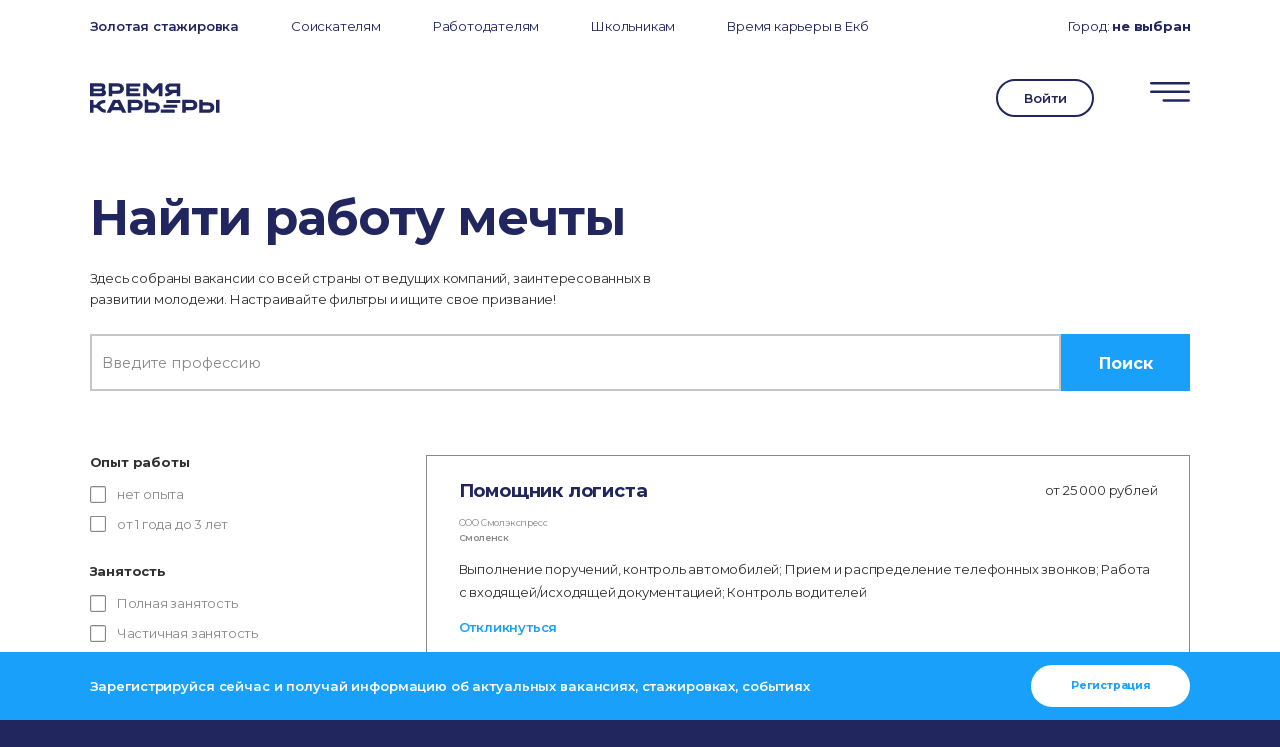

--- FILE ---
content_type: text/html; charset=UTF-8
request_url: https://xn--80adjbxl0aeb4ii6a.xn--p1ai/jobs/?cat%5B0%5D=2497
body_size: 88160
content:
 <!DOCTYPE html>
<html lang="ru-RU" class="no-js">

<head>
	<meta name="referrer" content="origin">
	<meta charset="UTF-8">
	<meta name="viewport" content="width=device-width, initial-scale=1.0, maximum-scale=1.0, user-scalable=0">
	<link rel="profile" href="http://gmpg.org/xfn/11">
	<script>(function(html){html.className = html.className.replace(/\bno-js\b/,'js')})(document.documentElement);</script>
<title>Вакансии </title>

		<!-- All in One SEO 4.1.0.3 -->
		<meta name="description" content="Вакансии и стажировки со всей страны от ведущих компаний. Найди работу мечты!"/>
		<meta name="google-site-verification" content="3_6fjnt68hbGKCrBS5RuGOlLoK9Slp9Ax4OalysXzu8" />
		<meta name="yandex-verification" content="91cfddc35627919d" />
		<link rel="canonical" href="https://xn--80adjbxl0aeb4ii6a.xn--p1ai/jobs/" />
		<script type="application/ld+json" class="aioseo-schema">
			{"@context":"https:\/\/schema.org","@graph":[{"@type":"WebSite","@id":"https:\/\/xn--80adjbxl0aeb4ii6a.xn--p1ai\/#website","url":"https:\/\/xn--80adjbxl0aeb4ii6a.xn--p1ai\/","name":"\u0412\u0440\u0435\u043c\u044f \u043a\u0430\u0440\u044c\u0435\u0440\u044b","description":"\u041d\u0430\u0439\u0442\u0438 \u0440\u0430\u0431\u043e\u0442\u0443 \u043c\u0435\u0447\u0442\u044b","publisher":{"@id":"https:\/\/xn--80adjbxl0aeb4ii6a.xn--p1ai\/#organization"}},{"@type":"Organization","@id":"https:\/\/xn--80adjbxl0aeb4ii6a.xn--p1ai\/#organization","name":"\u041f\u0440\u043e\u0444\u0441\u043e\u044e\u0437\u043d\u0430\u044f \u043e\u0440\u0433\u0430\u043d\u0438\u0437\u0430\u0446\u0438\u044f \u0441\u0442\u0443\u0434\u0435\u043d\u0442\u043e\u0432 (\u0421\u043e\u044e\u0437 \u0441\u0442\u0443\u0434\u0435\u043d\u0442\u043e\u0432) \u0423\u0440\u0424\u0423","url":"https:\/\/xn--80adjbxl0aeb4ii6a.xn--p1ai\/","logo":{"@type":"ImageObject","@id":"https:\/\/xn--80adjbxl0aeb4ii6a.xn--p1ai\/#organizationLogo","url":"https:\/\/xn--80adjbxl0aeb4ii6a.xn--p1ai\/wp-content\/uploads\/2021\/04\/logo.png","width":"196","height":"45"},"image":{"@id":"https:\/\/xn--80adjbxl0aeb4ii6a.xn--p1ai\/#organizationLogo"},"sameAs":["https:\/\/twitter.com\/urfu","https:\/\/instagram.com\/time_career","https:\/\/www.youtube.com\/channel\/UCriI-YUrk_cKoR6d4g3DwOA"],"contactPoint":{"@type":"ContactPoint","telephone":"+73433759353","contactType":"Customer Support"}},{"@type":"BreadcrumbList","@id":"https:\/\/xn--80adjbxl0aeb4ii6a.xn--p1ai\/jobs\/#breadcrumblist","itemListElement":[{"@type":"ListItem","@id":"https:\/\/xn--80adjbxl0aeb4ii6a.xn--p1ai\/#listItem","position":"1","item":{"@id":"https:\/\/xn--80adjbxl0aeb4ii6a.xn--p1ai\/#item","name":"\u0413\u043b\u0430\u0432\u043d\u0430\u044f","description":"\u041d\u0430\u0439\u0442\u0438 \u0440\u0430\u0431\u043e\u0442\u0443 \u043c\u0435\u0447\u0442\u044b. \u041c\u044b \u043f\u043e\u0434\u043e\u0431\u0440\u0430\u043b\u0438 \u0432\u0430\u043a\u0430\u043d\u0441\u0438\u0438 \u0438 \u0441\u0442\u0430\u0436\u0438\u0440\u043e\u0432\u043a\u0438 \u0434\u043b\u044f \u043d\u0430\u0447\u0438\u043d\u0430\u044e\u0449\u0438\u0445 \u0441\u043f\u0435\u0446\u0438\u0430\u043b\u0438\u0441\u0442\u043e\u0432 \u0438 \u0441\u0442\u0443\u0434\u0435\u043d\u0442\u043e\u0432, \u043e\u0431\u0440\u0430\u0449\u0430\u044f \u043e\u0441\u043e\u0431\u043e\u0435 \u0432\u043d\u0438\u043c\u0430\u043d\u0438\u0435 \u043d\u0430 \u043f\u043e\u0437\u0438\u0446\u0438\u0438 \u0431\u0435\u0437 \u043e\u043f\u044b\u0442\u0430 \u0440\u0430\u0431\u043e\u0442\u044b","url":"https:\/\/xn--80adjbxl0aeb4ii6a.xn--p1ai\/"},"nextItem":"https:\/\/xn--80adjbxl0aeb4ii6a.xn--p1ai\/jobs\/#listItem"},{"@type":"ListItem","@id":"https:\/\/xn--80adjbxl0aeb4ii6a.xn--p1ai\/jobs\/#listItem","position":"2","item":{"@id":"https:\/\/xn--80adjbxl0aeb4ii6a.xn--p1ai\/jobs\/#item","name":"\u0412\u0430\u043a\u0430\u043d\u0441\u0438\u0438","description":"\u0412\u0430\u043a\u0430\u043d\u0441\u0438\u0438 \u0438 \u0441\u0442\u0430\u0436\u0438\u0440\u043e\u0432\u043a\u0438 \u0441\u043e \u0432\u0441\u0435\u0439 \u0441\u0442\u0440\u0430\u043d\u044b \u043e\u0442 \u0432\u0435\u0434\u0443\u0449\u0438\u0445 \u043a\u043e\u043c\u043f\u0430\u043d\u0438\u0439. \u041d\u0430\u0439\u0434\u0438 \u0440\u0430\u0431\u043e\u0442\u0443 \u043c\u0435\u0447\u0442\u044b!","url":"https:\/\/xn--80adjbxl0aeb4ii6a.xn--p1ai\/jobs\/"},"previousItem":"https:\/\/xn--80adjbxl0aeb4ii6a.xn--p1ai\/#listItem"}]},{"@type":"WebPage","@id":"https:\/\/xn--80adjbxl0aeb4ii6a.xn--p1ai\/jobs\/#webpage","url":"https:\/\/xn--80adjbxl0aeb4ii6a.xn--p1ai\/jobs\/","name":"\u0412\u0430\u043a\u0430\u043d\u0441\u0438\u0438","description":"\u0412\u0430\u043a\u0430\u043d\u0441\u0438\u0438 \u0438 \u0441\u0442\u0430\u0436\u0438\u0440\u043e\u0432\u043a\u0438 \u0441\u043e \u0432\u0441\u0435\u0439 \u0441\u0442\u0440\u0430\u043d\u044b \u043e\u0442 \u0432\u0435\u0434\u0443\u0449\u0438\u0445 \u043a\u043e\u043c\u043f\u0430\u043d\u0438\u0439. \u041d\u0430\u0439\u0434\u0438 \u0440\u0430\u0431\u043e\u0442\u0443 \u043c\u0435\u0447\u0442\u044b!","inLanguage":"ru-RU","isPartOf":{"@id":"https:\/\/xn--80adjbxl0aeb4ii6a.xn--p1ai\/#website"},"breadcrumb":{"@id":"https:\/\/xn--80adjbxl0aeb4ii6a.xn--p1ai\/jobs\/#breadcrumblist"},"datePublished":"2021-02-24T15:29:53+03:00","dateModified":"2021-07-12T07:01:44+03:00"}]}
		</script>
		<!-- All in One SEO -->

<link rel='dns-prefetch' href='//code.jquery.com' />
<link rel='dns-prefetch' href='//vk.com' />
<link rel='dns-prefetch' href='//cdnjs.cloudflare.com' />
<link rel='dns-prefetch' href='//www.google.com' />
<link rel='dns-prefetch' href='//fonts.googleapis.com' />
<link rel='dns-prefetch' href='//s.w.org' />
<link rel="alternate" type="application/rss+xml" title="Время карьеры &raquo; Лента" href="https://xn--80adjbxl0aeb4ii6a.xn--p1ai/feed/" />
<link rel="alternate" type="application/rss+xml" title="Время карьеры &raquo; Лента комментариев" href="https://xn--80adjbxl0aeb4ii6a.xn--p1ai/comments/feed/" />
		<script type="text/javascript">
			window._wpemojiSettings = {"baseUrl":"https:\/\/s.w.org\/images\/core\/emoji\/13.1.0\/72x72\/","ext":".png","svgUrl":"https:\/\/s.w.org\/images\/core\/emoji\/13.1.0\/svg\/","svgExt":".svg","source":{"concatemoji":"https:\/\/xn--80adjbxl0aeb4ii6a.xn--p1ai\/wp-includes\/js\/wp-emoji-release.min.js?ver=5.8.12"}};
			!function(e,a,t){var n,r,o,i=a.createElement("canvas"),p=i.getContext&&i.getContext("2d");function s(e,t){var a=String.fromCharCode;p.clearRect(0,0,i.width,i.height),p.fillText(a.apply(this,e),0,0);e=i.toDataURL();return p.clearRect(0,0,i.width,i.height),p.fillText(a.apply(this,t),0,0),e===i.toDataURL()}function c(e){var t=a.createElement("script");t.src=e,t.defer=t.type="text/javascript",a.getElementsByTagName("head")[0].appendChild(t)}for(o=Array("flag","emoji"),t.supports={everything:!0,everythingExceptFlag:!0},r=0;r<o.length;r++)t.supports[o[r]]=function(e){if(!p||!p.fillText)return!1;switch(p.textBaseline="top",p.font="600 32px Arial",e){case"flag":return s([127987,65039,8205,9895,65039],[127987,65039,8203,9895,65039])?!1:!s([55356,56826,55356,56819],[55356,56826,8203,55356,56819])&&!s([55356,57332,56128,56423,56128,56418,56128,56421,56128,56430,56128,56423,56128,56447],[55356,57332,8203,56128,56423,8203,56128,56418,8203,56128,56421,8203,56128,56430,8203,56128,56423,8203,56128,56447]);case"emoji":return!s([10084,65039,8205,55357,56613],[10084,65039,8203,55357,56613])}return!1}(o[r]),t.supports.everything=t.supports.everything&&t.supports[o[r]],"flag"!==o[r]&&(t.supports.everythingExceptFlag=t.supports.everythingExceptFlag&&t.supports[o[r]]);t.supports.everythingExceptFlag=t.supports.everythingExceptFlag&&!t.supports.flag,t.DOMReady=!1,t.readyCallback=function(){t.DOMReady=!0},t.supports.everything||(n=function(){t.readyCallback()},a.addEventListener?(a.addEventListener("DOMContentLoaded",n,!1),e.addEventListener("load",n,!1)):(e.attachEvent("onload",n),a.attachEvent("onreadystatechange",function(){"complete"===a.readyState&&t.readyCallback()})),(n=t.source||{}).concatemoji?c(n.concatemoji):n.wpemoji&&n.twemoji&&(c(n.twemoji),c(n.wpemoji)))}(window,document,window._wpemojiSettings);
		</script>
		<style type="text/css">
img.wp-smiley,
img.emoji {
	display: inline !important;
	border: none !important;
	box-shadow: none !important;
	height: 1em !important;
	width: 1em !important;
	margin: 0 .07em !important;
	vertical-align: -0.1em !important;
	background: none !important;
	padding: 0 !important;
}
</style>
	<link rel='stylesheet' id='semantic-css'  href='https://xn--80adjbxl0aeb4ii6a.xn--p1ai/wp-content/themes/twentyseventeen/includes/semantic-ui/semantic.min.css?ver=1.0' type='text/css' media='all' />
<link rel='stylesheet' id='dropdown-css'  href='https://xn--80adjbxl0aeb4ii6a.xn--p1ai/wp-content/themes/twentyseventeen/includes/semantic-ui/components/dropdown.min.css?ver=1.0' type='text/css' media='all' />
<link rel='stylesheet' id='owl-carousel-css'  href='https://xn--80adjbxl0aeb4ii6a.xn--p1ai/wp-content/themes/twentyseventeen/includes/owl.carousel/owl.carousel.min.css?ver=1.0' type='text/css' media='all' />
<link rel='stylesheet' id='owl-carousel-theme-css'  href='https://xn--80adjbxl0aeb4ii6a.xn--p1ai/wp-content/themes/twentyseventeen/includes/owl.carousel/owl.theme.default.min.css?ver=1.0' type='text/css' media='all' />
<link rel='stylesheet' id='animate-css'  href='https://xn--80adjbxl0aeb4ii6a.xn--p1ai/wp-content/themes/twentyseventeen/css/animate.css?ver=1769620636' type='text/css' media='all' />
<link rel='stylesheet' id='toastr-css'  href='https://xn--80adjbxl0aeb4ii6a.xn--p1ai/wp-content/themes/twentyseventeen/includes/toastr/toastr.min.css?ver=1.0' type='text/css' media='all' />
<link rel='stylesheet' id='montserrat-css'  href='https://fonts.googleapis.com/css2?family=Montserrat%3Aital%2Cwght%400%2C100%3B0%2C200%3B0%2C300%3B0%2C400%3B0%2C500%3B0%2C600%3B0%2C700%3B0%2C800%3B0%2C900%3B1%2C100%3B1%2C200%3B1%2C300%3B1%2C400%3B1%2C500%3B1%2C600%3B1%2C700%3B1%2C800%3B1%2C900&#038;display=swap&#038;ver=5.8.12' type='text/css' media='all' />
<link rel='stylesheet' id='jquery-ui-css'  href='https://xn--80adjbxl0aeb4ii6a.xn--p1ai/wp-content/themes/twentyseventeen/css/jquery-ui.min.css?ver=5.8.12' type='text/css' media='all' />
<link rel='stylesheet' id='jquery.modal-css'  href='https://cdnjs.cloudflare.com/ajax/libs/jquery-modal/0.9.1/jquery.modal.min.css?ver=1.0' type='text/css' media='all' />
<link rel='stylesheet' id='pil-style-css'  href='https://xn--80adjbxl0aeb4ii6a.xn--p1ai/wp-content/themes/twentyseventeen/style.css?ver=1769620636' type='text/css' media='all' />
<link rel='stylesheet' id='wp-block-library-css'  href='https://xn--80adjbxl0aeb4ii6a.xn--p1ai/wp-includes/css/dist/block-library/style.min.css?ver=5.8.12' type='text/css' media='all' />
<link rel='stylesheet' id='fl-builder-layout-17789-css'  href='https://xn--80adjbxl0aeb4ii6a.xn--p1ai/wp-content/uploads/bb-plugin/cache/17789-layout.css?ver=2d1ee372a39f0cc8298c1af764251ccd' type='text/css' media='all' />
<link rel='stylesheet' id='contact-form-7-css'  href='https://xn--80adjbxl0aeb4ii6a.xn--p1ai/wp-content/plugins/contact-form-7/includes/css/styles.css?ver=5.4' type='text/css' media='all' />
<link rel='stylesheet' id='dashicons-css'  href='https://xn--80adjbxl0aeb4ii6a.xn--p1ai/wp-includes/css/dashicons.min.css?ver=5.8.12' type='text/css' media='all' />
<link rel='stylesheet' id='post-views-counter-frontend-css'  href='https://xn--80adjbxl0aeb4ii6a.xn--p1ai/wp-content/plugins/post-views-counter/css/frontend.min.css?ver=1.4.7' type='text/css' media='all' />
<link rel='stylesheet' id='bobly-css'  href='https://xn--80adjbxl0aeb4ii6a.xn--p1ai/wp-content/themes/twentyseventeen/css/bobly.css?ver=1769620636' type='text/css' media='all' />
<script type='text/javascript' src='https://code.jquery.com/jquery-3.5.1.min.js?ver=5.8.12' id='jquery-js'></script>
<script type='text/javascript' src='https://vk.com/js/api/openapi.js?168&#038;ver=5.8.12' id='vk-js'></script>
<script type='text/javascript' src='https://xn--80adjbxl0aeb4ii6a.xn--p1ai/wp-content/themes/twentyseventeen/includes/semantic-ui/semantic.min.js?ver=1.0' id='semantic-js'></script>
<script type='text/javascript' src='https://xn--80adjbxl0aeb4ii6a.xn--p1ai/wp-content/themes/twentyseventeen/includes/semantic-ui/components/dropdown.min.js?ver=1.0' id='dropdown-js'></script>
<script type='text/javascript' src='https://xn--80adjbxl0aeb4ii6a.xn--p1ai/wp-content/themes/twentyseventeen/js/gsap.min.js?ver=5.8.12' id='gsap-js'></script>
<script type='text/javascript' src='https://xn--80adjbxl0aeb4ii6a.xn--p1ai/wp-content/themes/twentyseventeen/js/ScrollMagic.js?ver=5.8.12' id='scrollmagic-js'></script>
<script type='text/javascript' src='https://xn--80adjbxl0aeb4ii6a.xn--p1ai/wp-content/themes/twentyseventeen/js/scrollplugins/animation.gsap.min.js?ver=5.8.12' id='scrollmagic-gsap-js'></script>
<script type='text/javascript' src='https://xn--80adjbxl0aeb4ii6a.xn--p1ai/wp-content/themes/twentyseventeen/js/scrollplugins/debug.addIndicators.min.js?ver=5.8.12' id='scrollmagic-debug-js'></script>
<script type='text/javascript' src='https://xn--80adjbxl0aeb4ii6a.xn--p1ai/wp-content/themes/twentyseventeen/includes/owl.carousel/owl.carousel.min.js?ver=1.0' id='owl-carousel-js'></script>
<script type='text/javascript' src='https://xn--80adjbxl0aeb4ii6a.xn--p1ai/wp-content/themes/twentyseventeen/js/wow.js?ver=5.8.12' id='wow-js'></script>
<script type='text/javascript' src='https://xn--80adjbxl0aeb4ii6a.xn--p1ai/wp-content/themes/twentyseventeen/includes/toastr/toastr.min.js?ver=1.0' id='toastr-js'></script>
<script type='text/javascript' src='https://cdnjs.cloudflare.com/ajax/libs/smooth-scroll/16.1.0/smooth-scroll.min.js?ver=5.8.12' id='smooth-scroll-js'></script>
<script type='text/javascript' src='https://xn--80adjbxl0aeb4ii6a.xn--p1ai/wp-content/themes/twentyseventeen/js/jquery-ui.min.js?ver=5.8.12' id='jquery-ui-js'></script>
<script type='text/javascript' src='https://cdnjs.cloudflare.com/ajax/libs/jquery-modal/0.9.1/jquery.modal.min.js?ver=1.0' id='jquery.modal-js'></script>
<script type='text/javascript' src='https://xn--80adjbxl0aeb4ii6a.xn--p1ai/wp-content/themes/twentyseventeen/js/jquery.lazy.min.js?ver=1.0' id='jquery-lazy-js'></script>
<script type='text/javascript' src='https://xn--80adjbxl0aeb4ii6a.xn--p1ai/wp-content/themes/twentyseventeen/js/jquery.lazy.plugins.min.js?ver=1.0' id='jquery-lazy-plugins-js'></script>
<script type='text/javascript' src='https://xn--80adjbxl0aeb4ii6a.xn--p1ai/wp-content/themes/twentyseventeen/js/jquery.inputmask.min.js?ver=1.0' id='jquery-inputmask-js'></script>
<script type='text/javascript' src='https://cdnjs.cloudflare.com/ajax/libs/typed.js/1.1.1/typed.min.js?ver=1.0' id='typed-js'></script>
<script type='text/javascript' src='https://xn--80adjbxl0aeb4ii6a.xn--p1ai/wp-content/themes/twentyseventeen/js/additional-blocks.js?ver=5.8.12' id='pil-additional-blocks-js'></script>
<script type='text/javascript' src='https://xn--80adjbxl0aeb4ii6a.xn--p1ai/wp-content/themes/twentyseventeen/js/flexible-blocks.js?ver=1769620636' id='pil-flexible-blocks-js'></script>
<script type='text/javascript' src='https://xn--80adjbxl0aeb4ii6a.xn--p1ai/wp-content/themes/twentyseventeen/js/script.js?ver=1769620636' id='script-js'></script>
<script type='text/javascript' src='https://xn--80adjbxl0aeb4ii6a.xn--p1ai/wp-content/themes/twentyseventeen/js/response.js?ver=1.1' id='response-js'></script>
<script type='text/javascript' src='https://xn--80adjbxl0aeb4ii6a.xn--p1ai/wp-content/themes/twentyseventeen/js/regsystem.js?ver=2.9' id='pil_reg-js'></script>
<link rel="https://api.w.org/" href="https://xn--80adjbxl0aeb4ii6a.xn--p1ai/wp-json/" /><link rel="alternate" type="application/json" href="https://xn--80adjbxl0aeb4ii6a.xn--p1ai/wp-json/wp/v2/pages/17789" /><link rel="EditURI" type="application/rsd+xml" title="RSD" href="https://xn--80adjbxl0aeb4ii6a.xn--p1ai/xmlrpc.php?rsd" />
<link rel="wlwmanifest" type="application/wlwmanifest+xml" href="https://xn--80adjbxl0aeb4ii6a.xn--p1ai/wp-includes/wlwmanifest.xml" /> 
<meta name="generator" content="WordPress 5.8.12" />
<link rel='shortlink' href='https://xn--80adjbxl0aeb4ii6a.xn--p1ai/?p=17789' />
<link rel="alternate" type="application/json+oembed" href="https://xn--80adjbxl0aeb4ii6a.xn--p1ai/wp-json/oembed/1.0/embed?url=https%3A%2F%2Fxn--80adjbxl0aeb4ii6a.xn--p1ai%2Fjobs%2F" />
<link rel="alternate" type="text/xml+oembed" href="https://xn--80adjbxl0aeb4ii6a.xn--p1ai/wp-json/oembed/1.0/embed?url=https%3A%2F%2Fxn--80adjbxl0aeb4ii6a.xn--p1ai%2Fjobs%2F&#038;format=xml" />
		<script>
			document.documentElement.className = document.documentElement.className.replace( 'no-js', 'js' );
		</script>
				<style>
			.no-js img.lazyload { display: none; }
			figure.wp-block-image img.lazyloading { min-width: 150px; }
							.lazyload, .lazyloading { opacity: 0; }
				.lazyloaded {
					opacity: 1;
					transition: opacity 400ms;
					transition-delay: 0ms;
				}
					</style>
		<script>messages = [];messages['reg'] = [];
messages['reg']['8'] = 'Регистрация на данный момент недоступна.<br>Повторите попытку позже.';
messages['reg']['6'] = 'Заполните все необходимые поля!';
messages['reg']['5'] = 'Участник с данным E-mail уже был зарегистрирован на мероприятие.';
messages['reg']['2'] = 'При регистрации произошла ошибка.<br>Пожалуйста, попробуйте ещё раз позже';
messages['reg']['9'] = 'Для регистрации необходимо выбрать мероприятия в <a href="#program">программе</a> для каждого временного промежутка.';
messages['reg']['10'] = 'При отправке письма на E-mail произошла ошибка :(<br>Повторите попытку позже.';
messages['reg']['4'] = 'Спасибо!<br>Для подтверждения регистрации и создания личного кабинета перейдите по ссылке в отправленном Вам письме (иногда письма попадают в спам).';
messages['reg']['12'] = 'Подтвердите, что вы не робот, чтобы завершить регистрацию.';
messages['reg']['13'] = 'Код приглашения введён неверно.<br>Получите код у Вашего менеджера и повторите попытку позже.';
messages['reg_event_ekb_2022'] = [];
messages['reg_event_ekb_2022']['4'] = 'Регистрация успешна';
messages['reg_event_ekb_2022']['5'] = 'Пользователь с таким адресом электронной почты уже зарегистрирован на это мероприятие';
messages['reg_event_ekb_2022']['2'] = 'Кажется, что-то пошло не так :( Попробуй ещё раз';
messages['reg_event_ekb_2022_partner'] = [];
messages['reg_event_ekb_2022_partner']['4'] = 'Ваша заявка принята! Мы свяжемся с вами в ближайшее время';
messages['reg_event_ekb_2022_partner']['5'] = 'Пользователь с таким адресом электронной почты уже зарегистрирован на это мероприятие';
messages['reg_event_ekb_2022_partner']['2'] = 'Кажется, что-то пошло не так :( Попробуйте ещё раз, пожалуйста. Или напишите нам на почту friend@urfu.ru';
messages['reg_event_ekb_autumn_2022'] = [];
messages['reg_event_ekb_autumn_2022']['4'] = 'Регистрация успешна';
messages['reg_event_ekb_autumn_2022']['5'] = 'Пользователь с таким адресом электронной почты уже зарегистрирован на это мероприятие';
messages['reg_event_ekb_autumn_2022']['2'] = 'Кажется, что-то пошло не так :( Попробуй ещё раз';
messages['reg_event_ekb_autumn_2022_partner'] = [];
messages['reg_event_ekb_autumn_2022_partner']['4'] = 'Ваша заявка принята! Мы свяжемся с вами в ближайшее время';
messages['reg_event_ekb_autumn_2022_partner']['5'] = 'Пользователь с таким адресом электронной почты уже зарегистрирован на это мероприятие';
messages['reg_event_ekb_autumn_2022_partner']['2'] = 'Кажется, что-то пошло не так :( Попробуйте ещё раз, пожалуйста. Или напишите нам на почту friend@urfu.ru';
messages['reg_event_ekb_2023'] = [];
messages['reg_event_ekb_2023']['4'] = 'Регистрация успешна';
messages['reg_event_ekb_2023']['5'] = 'Пользователь с таким адресом электронной почты уже зарегистрирован на это мероприятие';
messages['reg_event_ekb_2023']['2'] = 'Кажется, что-то пошло не так :( Попробуй ещё раз';
messages['reg_event_ekb_2023_partner'] = [];
messages['reg_event_ekb_2023_partner']['4'] = 'Ваша заявка принята! Мы свяжемся с вами в ближайшее время';
messages['reg_event_ekb_2023_partner']['5'] = 'Пользователь с таким адресом электронной почты уже зарегистрирован на это мероприятие';
messages['reg_event_ekb_2023_partner']['2'] = 'Кажется, что-то пошло не так :( Попробуйте ещё раз, пожалуйста. Или напишите нам на почту friend@urfu.ru';
messages['office_reg'] = [];
messages['office_reg']['8'] = 'Регистрация на данный момент недоступна.<br>Повторите попытку позже.';
messages['office_reg']['6'] = 'Заполните все необходимые поля!';
messages['office_reg']['5'] = 'Аккаунт с данным E-mail уже был зарегистрирован в качестве работодателя.';
messages['office_reg']['2'] = 'При регистрации произошла ошибка.<br>Пожалуйста, попробуйте ещё раз позже';
messages['office_reg']['10'] = 'При отправке письма на E-mail произошла ошибка :(<br>Повторите попытку позже.';
messages['office_reg']['12'] = 'Подтвердите, что вы не робот, чтобы завершить регистрацию.';
messages['office_reg']['13'] = 'Код приглашения введён неверно.<br>Получите код у Вашего менеджера и повторите попытку позже.';
messages['login'] = [];
messages['login']['2'] = 'При входе произошла ошибка.<br>Повторите попытку позже.';
messages['login']['6'] = 'Заполните все необходимые поля!';
messages['login']['24'] = 'Введены неверные E-mail или пароль.';
messages['login']['4'] = 'Вход выполнен.';
messages['login']['25'] = 'Подтвердите регистрацию в отправленном Вам письме.';
messages['set-account-email'] = [];
messages['set-account-email']['2'] = 'При обновлении данных произошла ошибка.<br>Повторите попытку позже.';
messages['set-account-email']['4'] = 'Данные успешно обновлены.';
messages['set-account-email']['24'] = 'Этот Email уже используется другим пользователем.';
messages['set-account-email']['6'] = 'Пожалуйста, заполните все необходимые поля.';
messages['set-account-email']['5'] = 'У вас уже установлен Email.';
messages['restore'] = [];
messages['restore']['2'] = 'При восстановлении пароля произошла ошибка.<br>Повторите попытку позже.';
messages['restore']['6'] = 'Введите E-mail, с котроым вы регистрировались на сайте.';
messages['restore']['24'] = 'Пользователь с таким E-mail не найден.';
messages['restore']['10'] = 'При отправке письма произошла ошибка :(<br>Повторите попытку позже.';
messages['restore']['4'] = 'Ссылка на восстановление пароля отправлена на указанный E-mail.';
messages['restore_end'] = [];
messages['restore_end']['6'] = 'Введите новый пароль для входа на сайте.';
messages['restore_end']['26'] = 'Ссылка недействительна или устарела.';
messages['restore_end']['4'] = 'Пароль успешно изменён.<br>Вход выполнен автоматически.';
messages['course_answer'] = [];
messages['course_answer']['6'] = 'Заполните все необходимые поля!';
messages['course_answer']['10'] = 'При отправке ответа произошла ошибка :(<br>Повторите попытку позже.';
messages['course_answer']['4'] = 'Ответ отправлен.';
messages['vuz_info'] = [];
messages['vuz_info']['2'] = 'При сохранении информации произошла ошибка.<br>Повторите попытку позже.';
messages['vuz_info']['6'] = 'Заполните все необходимые поля!';
messages['vuz_info']['4'] = 'Сведения сохранены.';
messages['vuz_page'] = [];
messages['vuz_page']['2'] = 'При сохранении информации произошла ошибка.<br>Повторите попытку позже.';
messages['vuz_page']['6'] = 'Заполните все необходимые поля!';
messages['vuz_page']['4'] = 'Страница события изменена.';
messages['program_edit'] = [];
messages['program_edit']['2'] = 'При сохранении программы произошла ошибка.<br>Повторите попытку позже.';
messages['program_edit']['6'] = 'Заполните все необходимые поля!';
messages['program_edit']['4'] = 'Программа сохранена.';
messages['response'] = [];
messages['response']['6'] = 'Выберите вакансию!';
messages['response']['2'] = 'При отправке отклика произошла ошибка.<br>Повторите попытку позже.';
messages['response']['21'] = 'Для отправки отклика выберите резюме из списка выше.';
messages['response']['27'] = 'Для отправки отклика заполните резюме в личном кабинете.';
messages['response']['20'] = 'вы уже отправили отклик на эту вакансию.';
messages['response']['4'] = 'Отклик отправлен!';
messages['update_user'] = [];
messages['update_user']['2'] = 'Произошла ошибка при обновлении профиля.<br>Повторите попытку позже.';
messages['update_user']['4'] = 'Данные успешно обновлены';
messages['update_company'] = [];
messages['update_company']['2'] = 'Произошла ошибка при сохранении компании.<br>Повторите попытку позже.';
messages['update_company']['4'] = 'Сведения сохранены.';
messages['office_invite'] = [];
messages['office_invite']['10'] = 'Произошла ошибка при отправке приглашения';
messages['office_invite']['16'] = 'Произошла ошибка при отправке приглашения';
messages['office_invite']['2'] = 'Произошла ошибка при отправке приглашения';
messages['office_invite']['4'] = 'Приглашение отправлено';
messages['office_invite']['17'] = 'Пользователь уже управляет другой компанией';
messages['create_job'] = [];
messages['create_job']['2'] = 'Произошла ошибка при создании вакансии.<br>Повторите попытку позже.';
messages['create_job']['4'] = 'Вакансия создана!';
messages['create_job']['18'] = 'Вакансия уже размещена на портале.';
messages['create_job']['19'] = 'Вакансия по ссылке не найдена.<br>Проверьте актуальность ссылки.';
messages['create_job']['6'] = 'Заполните все необходимые поля.';
messages['create_gold'] = [];
messages['create_gold']['2'] = 'Произошла ошибка при создании вакансии.<br>Повторите попытку позже.';
messages['create_gold']['4'] = 'Стажировка отправлена на проверку!';
messages['create_gold']['18'] = 'Вакансия уже размещена на портале.';
messages['create_gold']['19'] = 'Вакансия по ссылке не найдена.<br>Проверьте актуальность ссылки.';
messages['create_gold']['6'] = 'Заполните все необходимые поля.';
messages['edit_job'] = [];
messages['edit_job']['2'] = 'Произошла ошибка при сохранении вакансии.<br>Повторите попытку позже.';
messages['edit_job']['4'] = 'Вакансия сохранена.';
messages['edit_job']['19'] = 'Вакансия по ссылке не найдена.<br>Проверьте актуальность ссылки.';
messages['edit_job']['6'] = 'Заполните все необходимые поля.';
messages['gold_reg'] = [];
messages['gold_reg']['2'] = 'Не удалось зарегистрироваться на мероприятие.<br>Повторите попытку позже или обратитесь в техподдержку.';
messages['gold_reg']['21'] = 'Для участия в конкурсе выберите резюме.';
messages['gold_reg']['6'] = 'Выберите от 1-й до 3-х стажерских позиций';
messages['gold_reg']['4'] = 'Заявка на участие в конкурсе отправлена!';
messages['password_change'] = [];
messages['password_change']['2'] = 'Произошла ошибка при изменении пароля.<br>Повторите попытку позже или обратитесь в техподдержку.';
messages['password_change']['0'] = 'Произошла ошибка при изменении пароля.<br>Повторите попытку позже или обратитесь в техподдержку.';
messages['password_change']['15'] = 'Длина пароля должна быть от 6 до 100 символов.';
messages['password_change']['14'] = 'Длина пароля должна быть от 6 до 100 символов.';
messages['password_change']['22'] = 'Введённые пароли не совпадают.';
messages['password_change']['23'] = 'Старый пароль введён неверно.';
messages['password_change']['4'] = 'Пароль успешно изменён!';
messages['create_excursion'] = [];
messages['create_excursion']['2'] = 'Произошла ошибка при создании экскурсии.<br>Повторите попытку позже.';
messages['create_excursion']['4'] = 'Экскурсия создана!';
messages['create_excursion']['18'] = 'Экскурсия уже размещена на портале.';
messages['create_excursion']['6'] = 'Заполните все необходимые поля.';
messages['edit_excursion'] = [];
messages['edit_excursion']['2'] = 'Произошла ошибка при обновлении экскурсии.<br>Повторите попытку позже.';
messages['edit_excursion']['4'] = 'Экскурсия обновлена!';
messages['edit_excursion']['18'] = 'Экскурсия уже размещена на портале.';
messages['edit_excursion']['6'] = 'Заполните все необходимые поля.';
messages['excursion_reg'] = [];
messages['excursion_reg']['6'] = 'Произошла ошибка при регистрацию экскурсии.<br>Повторите попытку позже.';
messages['excursion_reg']['2'] = 'Произошла ошибка при регистрацию экскурсии.<br>Повторите попытку позже.';
messages['excursion_reg']['28'] = 'Для регистрации на экскурсию необходимо авторизоваться!';
messages['excursion_reg']['5'] = 'Вы уже зарегистрированы на данную экскурсию!';
</script>
<!-- Schema & Structured Data For WP v1.9.72 - -->
<script type="application/ld+json" class="saswp-schema-markup-output">
[{"@context":"https:\/\/schema.org","@graph":[{"@context":"https:\/\/schema.org","@type":"SiteNavigationElement","@id":"https:\/\/xn--80adjbxl0aeb4ii6a.xn--p1ai\/#\u041c\u0435\u043d\u044e \u0434\u043b\u044f \u041d\u043e\u0447\u0438","name":"\u041b\u0438\u0447\u043d\u044b\u0439 \u043a\u0430\u0431\u0438\u043d\u0435\u0442","url":"\/lk\/"},{"@context":"https:\/\/schema.org","@type":"SiteNavigationElement","@id":"https:\/\/xn--80adjbxl0aeb4ii6a.xn--p1ai\/#\u041c\u0435\u043d\u044e \u0434\u043b\u044f \u041d\u043e\u0447\u0438","name":"\u0412\u0430\u043a\u0430\u043d\u0441\u0438\u0438","url":"https:\/\/xn--80adjbxl0aeb4ii6a.xn--p1ai\/jobs\/"},{"@context":"https:\/\/schema.org","@type":"SiteNavigationElement","@id":"https:\/\/xn--80adjbxl0aeb4ii6a.xn--p1ai\/#\u041c\u0435\u043d\u044e \u0434\u043b\u044f \u041d\u043e\u0447\u0438","name":"\u0417\u043e\u043b\u043e\u0442\u0430\u044f \u0441\u0442\u0430\u0436\u0438\u0440\u043e\u0432\u043a\u0430","url":"https:\/\/xn--80adjbxl0aeb4ii6a.xn--p1ai\/zolotaja-stazhirovka\/"},{"@context":"https:\/\/schema.org","@type":"SiteNavigationElement","@id":"https:\/\/xn--80adjbxl0aeb4ii6a.xn--p1ai\/#\u041c\u0435\u043d\u044e \u0434\u043b\u044f \u041d\u043e\u0447\u0438","name":"\u041a\u0430\u0440\u044c\u0435\u0440\u043d\u044b\u0435 \u0441\u043e\u0431\u044b\u0442\u0438\u044f","url":"https:\/\/xn--80adjbxl0aeb4ii6a.xn--p1ai\/goroda\/"},{"@context":"https:\/\/schema.org","@type":"SiteNavigationElement","@id":"https:\/\/xn--80adjbxl0aeb4ii6a.xn--p1ai\/#\u041c\u0435\u043d\u044e \u0434\u043b\u044f \u041d\u043e\u0447\u0438","name":"\u0420\u0430\u0431\u043e\u0442\u043e\u0434\u0430\u0442\u0435\u043b\u044f\u043c","url":"https:\/\/xn--80adjbxl0aeb4ii6a.xn--p1ai\/rabotodateljam\/"},{"@context":"https:\/\/schema.org","@type":"SiteNavigationElement","@id":"https:\/\/xn--80adjbxl0aeb4ii6a.xn--p1ai\/#\u041c\u0435\u043d\u044e \u0434\u043b\u044f \u041d\u043e\u0447\u0438","name":"\u041a\u0430\u0440\u044c\u0435\u0440\u043d\u044b\u0435 \u0441\u043e\u0432\u0435\u0442\u044b","url":"https:\/\/xn--80adjbxl0aeb4ii6a.xn--p1ai\/advices\/"},{"@context":"https:\/\/schema.org","@type":"SiteNavigationElement","@id":"https:\/\/xn--80adjbxl0aeb4ii6a.xn--p1ai\/#\u041c\u0435\u043d\u044e \u0434\u043b\u044f \u041d\u043e\u0447\u0438","name":"\u0428\u043a\u043e\u043b\u044c\u043d\u0438\u043a\u0430\u043c","url":"https:\/\/xn--80adjbxl0aeb4ii6a.xn--p1ai\/proforientacija\/"}]}]
</script>

	<style id="twentyseventeen-custom-header-styles" type="text/css">
			.site-title,
		.site-description {
			position: absolute;
			clip: rect(1px, 1px, 1px, 1px);
		}
		</style>
	<link rel="icon" href="https://xn--80adjbxl0aeb4ii6a.xn--p1ai/wp-content/uploads/2020/09/cropped-VK_logo-32x32.png" sizes="32x32" />
<link rel="icon" href="https://xn--80adjbxl0aeb4ii6a.xn--p1ai/wp-content/uploads/2020/09/cropped-VK_logo-192x192.png" sizes="192x192" />
<link rel="apple-touch-icon" href="https://xn--80adjbxl0aeb4ii6a.xn--p1ai/wp-content/uploads/2020/09/cropped-VK_logo-180x180.png" />
<meta name="msapplication-TileImage" content="https://xn--80adjbxl0aeb4ii6a.xn--p1ai/wp-content/uploads/2020/09/cropped-VK_logo-270x270.png" />
		<style type="text/css" id="wp-custom-css">
			#slide1 {
	position: relative;
  overflow: hidden;
}

#slide1-main {
	position: relative;
}

#block2 .metric-cards .owl-stage > .owl-item:first-child {
  display: none
}
		</style>
			<script>logined = false;</script>			<meta property="vk:image" contenst="https://xn--80adjbxl0aeb4ii6a.xn--p1ai/wp-content/uploads/2020/10/snippet-min-1.jpg" />
		<link rel="image_src" href="https://xn--80adjbxl0aeb4ii6a.xn--p1ai/wp-content/uploads/2020/10/snippet-min-1.jpg" />
		<meta property="og:image" content="https://xn--80adjbxl0aeb4ii6a.xn--p1ai/wp-content/uploads/2020/10/snippet-min-1.jpg" />
		<meta itemprop="image" content="https://xn--80adjbxl0aeb4ii6a.xn--p1ai/wp-content/uploads/2020/10/snippet-min-1.jpg" />
	

	<!-- Global site tag (gtag.js) - Google Analytics -->
	<!-- <script async src="https://www.googletagmanager.com/gtag/js?id=UA-133665101-1"></script>
	<script>
		window.dataLayer = window.dataLayer || [];

		function gtag() {
			dataLayer.push(arguments);
		}
		gtag('js', new Date());
		gtag('config', 'UA-133665101-1');
		gtag('config', 'AW-10789104376');
	</script> -->

	<!-- Yandex.Metrika counter -->
	<script type="text/javascript">
		(function(m, e, t, r, i, k, a) {
			m[i] = m[i] || function() {
				(m[i].a = m[i].a || []).push(arguments)
			};
			m[i].l = 1 * new Date();
			k = e.createElement(t), a = e.getElementsByTagName(t)[0], k.async = 1, k.src = r, a.parentNode.insertBefore(k, a)
		})
		(window, document, "script", "https://mc.yandex.ru/metrika/tag.js", "ym");

		ym(52185598, "init", {
			id: 52185598,
			clickmap: true,
			trackLinks: true,
			accurateTrackBounce: true,
			webvisor: true
		});
	</script>
	<noscript>
		<div><img src="https://mc.yandex.ru/watch/52185598" style="position:absolute; left:-9999px;" alt="" /></div>
	</noscript>
	<!-- /Yandex.Metrika counter -->
	<!-- TikTok Pixel Code -->
	<script>
		!function (w, d, t) {
		  	w.TiktokAnalyticsObject=t;var ttq=w[t]=w[t]||[];ttq.methods=["page","track","identify","instances","debug","on","off","once","ready","alias","group","enableCookie","disableCookie"],ttq.setAndDefer=function(t,e){t[e]=function(){t.push([e].concat(Array.prototype.slice.call(arguments,0)))}};for(var i=0;i<ttq.methods.length;i++)ttq.setAndDefer(ttq,ttq.methods[i]);ttq.instance=function(t){for(var e=ttq._i[t]||[],n=0;n<ttq.methods.length;n++
			)ttq.setAndDefer(e,ttq.methods[n]);return e},ttq.load=function(e,n){var i="https://analytics.tiktok.com/i18n/pixel/events.js";ttq._i=ttq._i||{},ttq._i[e]=[],ttq._i[e]._u=i,ttq._t=ttq._t||{},ttq._t[e]=+new Date,ttq._o=ttq._o||{},ttq._o[e]=n||{};n=document.createElement("script");n.type="text/javascript",n.async=!0,n.src=i+"?sdkid="+e+"&lib="+t;e=document.getElementsByTagName("script")[0];e.parentNode.insertBefore(n,e)};
		
		  	ttq.load('C8I9V9GB3BVP1792JE8G');
		  	ttq.page();
		}(window, document, 'ttq');
	</script>
	<!-- VK Pixel Code --->
	<script type="text/javascript">
		! function() {
			var t = document.createElement("script");
			t.type = "text/javascript", t.async = !0, t.src = "https://vk.com/js/api/openapi.js?168", t.onload = function() {
				VK.Retargeting.Init("VK-RTRG-827220-i5Zrt"), VK.Retargeting.Hit()
			}, document.head.appendChild(t)
		}();
	</script><noscript><img src="https://vk.com/rtrg?p=VK-RTRG-827220-i5Zrt" style="position:fixed; left:-999px;" alt="" /></noscript>

	<!-- Facebook Pixel Code -->
	<!-- <script defer>
		! function(f, b, e, v, n, t, s) {
			if (f.fbq) return;
			n = f.fbq = function() {
				n.callMethod ?
					n.callMethod.apply(n, arguments) : n.queue.push(arguments)
			};
			if (!f._fbq) f._fbq = n;
			n.push = n;
			n.loaded = !0;
			n.version = '2.0';
			n.queue = [];
			t = b.createElement(e);
			t.async = !0;
			t.src = v;
			s = b.getElementsByTagName(e)[0];
			s.parentNode.insertBefore(t, s)
		}(window, document, 'script',
			'https://connect.facebook.net/en_US/fbevents.js');
		fbq('init', '2958666827701337');
		fbq('track', 'PageView');
	</script>
	<noscript><img height="1" width="1" style="display:none" src="https://www.facebook.com/tr?id=2958666827701337&ev=PageView&noscript=1" /></noscript> -->
	<!-- End Facebook Pixel Code -->

	<!-- Facebook Pixel Code -->
	<!-- <script defer>
		! function(f, b, e, v, n, t, s) {
			if (f.fbq) return;
			n = f.fbq = function() {
				n.callMethod ?
					n.callMethod.apply(n, arguments) : n.queue.push(arguments)
			};
			if (!f._fbq) f._fbq = n;
			n.push = n;
			n.loaded = !0;
			n.version = '2.0';
			n.queue = [];
			t = b.createElement(e);
			t.async = !0;
			t.src = v;
			s = b.getElementsByTagName(e)[0];
			s.parentNode.insertBefore(t, s)
		}(window, document, 'script',
			'https://connect.facebook.net/en_US/fbevents.js');
		fbq('init', '623653025432522');
		fbq('track', 'PageView');
	</script>
	<noscript><img height="1" width="1" style="display:none" src="https://www.facebook.com/tr?id=623653025432522&ev=PageView&noscript=1" /></noscript> -->
	<!-- End Facebook Pixel Code -->

	<script type="text/javascript">
		! function() {
			var t = document.createElement("script");
			t.type = "text/javascript", t.async = !0, t.src = "https://vk.com/js/api/openapi.js?169", t.onload = function() {
				VK.Retargeting.Init("VK-RTRG-1106990-7RFTB"), VK.Retargeting.Hit()
			}, document.head.appendChild(t)
		}();
	</script><noscript><img src="https://vk.com/rtrg?p=VK-RTRG-1106990-7RFTB" style="position:fixed; left:-999px;" alt="" /></noscript>
	<!-- Facebook Pixel Code -->
	<!-- <script defer>
		! function(f, b, e, v, n, t, s) {
			if (f.fbq) return;
			n = f.fbq = function() {
				n.callMethod ?
					n.callMethod.apply(n, arguments) : n.queue.push(arguments)
			};
			if (!f._fbq) f._fbq = n;
			n.push = n;
			n.loaded = !0;
			n.version = '2.0';
			n.queue = [];
			t = b.createElement(e);
			t.async = !0;
			t.src = v;
			s = b.getElementsByTagName(e)[0];
			s.parentNode.insertBefore(t, s)
		}(window, document, 'script',
			'https://connect.facebook.net/en_US/fbevents.js');
		fbq('init', '4456746564409523');
		fbq('track', 'PageView');
	</script>
	<noscript><img height="1" width="1" style="display:none" src="https://www.facebook.com/tr?id=4456746564409523&ev=PageView&noscript=1" /></noscript> -->
	<!-- End Facebook Pixel Code -->
	<script src="https://www.google.com/recaptcha/api.js" async defer></script>

	<!-- VK ID Authorization -->
	<script src="https://unpkg.com/@vkontakte/superappkit@1.54.0/dist/index-umd.js"></script>
</head>

<body class="page-template-default page page-id-17789 page-parent wp-custom-logo pc show-footbar no-js has-header fl-builder fl-builder-lite-2-9-4-2 fl-no-js group-blog page-one-column title-tagline-hidden colors-light">
	<script>
	$('body').addClass('no-logined');
</script>	<script>
		document.body.classList.remove('no-js');
	</script>
	<noscript>
		<style>
			.need-js {
				display: none;
			}
		</style>
	</noscript>

	<!-- Rating Mail.ru counter -->
	<script type="text/javascript">
	var _tmr = window._tmr || (window._tmr = []);
	_tmr.push({id: "3241581", type: "pageView", start: (new Date()).getTime(), pid: "USER_ID"});
	(function (d, w, id) {
	if (d.getElementById(id)) return;
	var ts = d.createElement("script"); ts.type = "text/javascript"; ts.async = true; ts.id = id;
	ts.src = "https://top-fwz1.mail.ru/js/code.js";
	var f = function () {var s = d.getElementsByTagName("script")[0]; s.parentNode.insertBefore(ts, s);};
	if (w.opera == "[object Opera]") { d.addEventListener("DOMContentLoaded", f, false); } else { f(); }
	})(document, window, "topmailru-code");
	</script><noscript><div>
	<img src="https://top-fwz1.mail.ru/counter?id=3241581;js=na" style="border:0;position:absolute;left:-9999px;" alt="Top.Mail.Ru" />
	</div></noscript>
	<!-- //Rating Mail.ru counter -->
	<!-- VK ID Authorization -->
	<script>
		window.SuperAppKit.Config.init({
			appId: 8062236, // ID приложения
		});

		const SOCIAL_VK_ID_STATE = 'jn1SDuWn6VhNHn73UN9nAWas2DgNsv42i'

		function authorizeViaVKID(payload, redirect = null) {
			var request = $.ajax({
				url: "/lk/auth-vk-id/success.php",
				method: "GET",
				data: { 
					payload: JSON.stringify(payload),
					state: SOCIAL_VK_ID_STATE
				}
			});
			
			request.done(function( msg ) {
				console.log(msg);
				if (!redirect) 
					window.location.reload();
				else
					window.location.href = redirect;
			});
			
			request.fail(function( jqXHR, textStatus ) {
				console.error("Request failed: " + textStatus );
				if (!redirect) 
					window.location.reload();
				else
					window.location.href = redirect;
			});
		}
	</script>
	<!-- //Rating Mail.ru counter -->
	<!-- Google Tag Manager (noscript) -->
	<!-- <noscript><iframe src="https://www.googletagmanager.com/ns.html?id=GTM-PMBQCTZ" height="0" width="0" style="display:none;visibility:hidden"></iframe></noscript> -->
	<!-- End Google Tag Manager (noscript) -->


	
		<script>
			$(document).ready(function() {
				$('#region-select-btn').click(function() {
					$('#region-select-window').modal({
						escapeClose: false,
						clickClose: false,
						showClose: false
					});
				});

							});
		</script>
		<script>
		function updateCurrentCity(result) {
			if (result.area_name) {
				document.querySelector('#city-displaying').innerHTML = result.area_name ? result.area_name : 'не выбран';
				document.querySelector('div.region-select-dropdown div.text').innerHTML = result.area_name ? result.area_name : 'не выбран';
			}
			if (result.area_slug) {
				$("#region-choice option[value=" + result.area_slug + "]").attr('selected', 'selected');
				$('#region-choice').val(result.area_slug);
			}
		}
	</script>
	<div class="modal no-close region-modal" id="region-select-window">
		<form method="POST" class="ajax-form" data-handle-result="updateCurrentCity" action="https://xn--80adjbxl0aeb4ii6a.xn--p1ai/ajax/?action=set-area-id" data-success-action="$('#region-select-window').modal('toggle');$('#region-select-window .close-modal').click()">
			<div class="regular-text">Выберите город</div>
			<select id="region-choice" name="area_id" class="ui fluid search dropdown form-control form-control-style">
				<option value="">Не выбрано</option>
									<option value="9333" data-cnt="20" >Moscow</option>
									<option value="9338" data-cnt="5" >Saint Petersburg</option>
									<option value="9698" data-cnt="0" >Uralsky (Sverdlovsk Region)</option>
									<option value="9682" data-cnt="13" >Yekaterinburg</option>
									<option value="7695" data-cnt="42" >Абакан</option>
									<option value="7475" data-cnt="1" >Абдулино</option>
									<option value="7194" data-cnt="1" >Абинск</option>
									<option value="7291" data-cnt="0" >Агалатово</option>
									<option value="7324" data-cnt="0" >Агрыз</option>
									<option value="6932" data-cnt="11" >Адлер</option>
									<option value="6941" data-cnt="0" >Адыгейск</option>
									<option value="7100" data-cnt="1" >Азнакаево</option>
									<option value="7795" data-cnt="2" >Азов</option>
									<option value="7605" data-cnt="7" >Аксай (Ростовская область)</option>
									<option value="7859" data-cnt="0" >Акъяр (Хайбуллинский район, Башкортостан)</option>
									<option value="8660" data-cnt="0" >Алабуга</option>
									<option value="7913" data-cnt="1" >Алагир</option>
									<option value="7229" data-cnt="0" >Алапаевск</option>
									<option value="7792" data-cnt="0" >Алатырь</option>
									<option value="7069" data-cnt="12" >Алдан</option>
									<option value="7322" data-cnt="2" >Алейск</option>
									<option value="7857" data-cnt="0" >Алекса́ндров Гай</option>
									<option value="7204" data-cnt="1" >Алексеевка</option>
									<option value="7455" data-cnt="1" >Алексин</option>
									<option value="3621" data-cnt="12" >Алтайский край</option>
									<option value="7155" data-cnt="5" >Алтайское</option>
									<option value="7250" data-cnt="0" >Алушта</option>
									<option value="7085" data-cnt="4" >Альметьевск</option>
									<option value="7321" data-cnt="11" >Амурск</option>
									<option value="3622" data-cnt="9" >Амурская область</option>
									<option value="7111" data-cnt="4" >Анадырь</option>
									<option value="6980" data-cnt="3" >Анапа</option>
									<option value="7923" data-cnt="0" >Анастасиевская</option>
									<option value="7236" data-cnt="18" >Ангарск</option>
									<option value="7519" data-cnt="0" >Андреевка</option>
									<option value="7154" data-cnt="5" >Анжеро-Судженск</option>
									<option value="7268" data-cnt="1" >Апатиты</option>
									<option value="6948" data-cnt="8" >Апрелевка</option>
									<option value="7342" data-cnt="0" >Апшеронск</option>
									<option value="7038" data-cnt="10" >Арамиль</option>
									<option value="7022" data-cnt="3" >Аргаяш</option>
									<option value="7378" data-cnt="0" >Ардон</option>
									<option value="7196" data-cnt="3" >Арзамас</option>
									<option value="6938" data-cnt="1" >Армавир</option>
									<option value="7073" data-cnt="0" >Арсеньев</option>
									<option value="7367" data-cnt="0" >Арск</option>
									<option value="7108" data-cnt="67" >Артем</option>
									<option value="7213" data-cnt="0" >Артемовский</option>
									<option value="7117" data-cnt="80" >Архангельск</option>
									<option value="3623" data-cnt="6" >Архангельская область</option>
									<option value="7295" data-cnt="2" >Асбест</option>
									<option value="7296" data-cnt="2" >Асино</option>
									<option value="7956" data-cnt="0" >Аскарово</option>
									<option value="7340" data-cnt="0" >Аскиз</option>
									<option value="9360" data-cnt="0" >Астана</option>
									<option value="3624" data-cnt="8" >Астраханская область</option>
									<option value="7217" data-cnt="17" >Астрахань</option>
									<option value="7847" data-cnt="4" >Аткарск</option>
									<option value="6931" data-cnt="0" >Афипский</option>
									<option value="9460" data-cnt="0" >Ахангаран</option>
									<option value="7353" data-cnt="1" >Ахтубинск</option>
									<option value="7804" data-cnt="5" >Ачинск</option>
									<option value="7472" data-cnt="0" >Бабаево</option>
									<option value="7882" data-cnt="0" >Бабынино (Калужская область)</option>
									<option value="7315" data-cnt="0" >Бавлы</option>
									<option value="7863" data-cnt="0" >Базарный Карабулак</option>
									<option value="7294" data-cnt="0" >Байкальск</option>
									<option value="7960" data-cnt="1" >Баймак</option>
									<option value="6903" data-cnt="12" >Балабаново</option>
									<option value="7208" data-cnt="7" >Балаково</option>
									<option value="7826" data-cnt="0" >Балахна</option>
									<option value="7543" data-cnt="23" >Балашиха</option>
									<option value="9805" data-cnt="0" >Балашиха (Московская область)</option>
									<option value="7779" data-cnt="1" >Балашов</option>
									<option value="7122" data-cnt="1" >Балтийск</option>
									<option value="7293" data-cnt="0" >Барабинск</option>
									<option value="6889" data-cnt="112" >Барнаул</option>
									<option value="7884" data-cnt="0" >Барятино (Калужская область)</option>
									<option value="6988" data-cnt="4" >Батайск</option>
									<option value="9359" data-cnt="0" >Батуми</option>
									<option value="7681" data-cnt="1" >Бачатский</option>
									<option value="6892" data-cnt="0" >Белая Глина</option>
									<option value="7132" data-cnt="119" >Белгород</option>
									<option value="3625" data-cnt="19" >Белгородская область</option>
									<option value="7257" data-cnt="3" >Белебей</option>
									<option value="7153" data-cnt="17" >Белово</option>
									<option value="7482" data-cnt="8" >Белогорск</option>
									<option value="7790" data-cnt="0" >Белогорск (Амурская область)</option>
									<option value="7248" data-cnt="1" >Белогорск (Крым)</option>
									<option value="7539" data-cnt="0" >Белоозёрский (Московская область)</option>
									<option value="7013" data-cnt="3" >Белорецк</option>
									<option value="6924" data-cnt="1" >Белореченск</option>
									<option value="7558" data-cnt="1" >Белоусово</option>
									<option value="7027" data-cnt="0" >Белоярский (Свердловская область)</option>
									<option value="7349" data-cnt="0" >Белый Яр (Ханты-Мансийский АО)</option>
									<option value="7431" data-cnt="9" >Бердск</option>
									<option value="7581" data-cnt="7" >Березники</option>
									<option value="7151" data-cnt="0" >Березовский (Кемеровская область)</option>
									<option value="7404" data-cnt="4" >Березовский (Свердловская область)</option>
									<option value="7873" data-cnt="0" >Бетлица</option>
									<option value="7149" data-cnt="37" >Бийск</option>
									<option value="7110" data-cnt="3" >Бикин</option>
									<option value="7614" data-cnt="9" >Биробиджан</option>
									<option value="7598" data-cnt="3" >Бирск</option>
									<option value="7799" data-cnt="2" >Благовещенск</option>
									<option value="7070" data-cnt="85" >Благовещенск (Амурская область)</option>
									<option value="7586" data-cnt="7" >Благовещенск (Республика Башкортостан)</option>
									<option value="6957" data-cnt="2" >Благодарный</option>
									<option value="7046" data-cnt="0" >Богданович</option>
									<option value="7091" data-cnt="3" >Богородск</option>
									<option value="7604" data-cnt="2" >Боготол</option>
									<option value="7484" data-cnt="1" >Богучаны</option>
									<option value="7688" data-cnt="0" >Бодайбо</option>
									<option value="8005" data-cnt="0" >Большая Мартыновка</option>
									<option value="7021" data-cnt="0" >Большое Сорокино</option>
									<option value="7130" data-cnt="10" >Большой Камень</option>
									<option value="6997" data-cnt="1" >Бор</option>
									<option value="7058" data-cnt="2" >Борзя</option>
									<option value="7206" data-cnt="0" >Борисоглебск</option>
									<option value="7460" data-cnt="8" >Борисоглебский</option>
									<option value="6907" data-cnt="8" >Боровск</option>
									<option value="7238" data-cnt="42" >Братск</option>
									<option value="7521" data-cnt="1" >Бронницы</option>
									<option value="7161" data-cnt="1" >Брюховецкая станица</option>
									<option value="6895" data-cnt="52" >Брянск</option>
									<option value="3626" data-cnt="8" >Брянская область</option>
									<option value="7099" data-cnt="1" >Бугульма</option>
									<option value="7511" data-cnt="3" >Буденновск</option>
									<option value="7975" data-cnt="3" >Бузулук</option>
									<option value="7325" data-cnt="0" >Буинск</option>
									<option value="7426" data-cnt="0" >Буй</option>
									<option value="7514" data-cnt="0" >Буйнакск</option>
									<option value="7334" data-cnt="0" >Бутурлиновка</option>
									<option value="7415" data-cnt="0" >Быково</option>
									<option value="7351" data-cnt="0" >Валуйки</option>
									<option value="7112" data-cnt="26" >Ванино</option>
									<option value="6992" data-cnt="3" >Варна (Челябинская область)</option>
									<option value="7228" data-cnt="5" >Великие Луки</option>
									<option value="7577" data-cnt="57" >Великий Новгород</option>
									<option value="7323" data-cnt="1" >Великий Устюг</option>
									<option value="7186" data-cnt="1" >Вельск</option>
									<option value="6946" data-cnt="3" >Верея</option>
									<option value="7366" data-cnt="0" >Верх-Ирмень</option>
									<option value="7361" data-cnt="0" >Верхние Татышлы</option>
									<option value="7303" data-cnt="4" >Верхний Уфалей</option>
									<option value="7613" data-cnt="19" >Верхняя Пышма</option>
									<option value="9412" data-cnt="1" >Верхняя Салда</option>
									<option value="7685" data-cnt="0" >Верхняя Синячиха, Свердловская область</option>
									<option value="6950" data-cnt="17" >Видное</option>
									<option value="7020" data-cnt="0" >Винзили</option>
									<option value="7300" data-cnt="0" >Вихоревка</option>
									<option value="7314" data-cnt="1" >Вичуга</option>
									<option value="7053" data-cnt="309" >Владивосток</option>
									<option value="6965" data-cnt="8" >Владикавказ</option>
									<option value="7465" data-cnt="57" >Владимир</option>
									<option value="3627" data-cnt="7" >Владимирская область</option>
									<option value="6960" data-cnt="121" >Волгоград</option>
									<option value="3628" data-cnt="13" >Волгоградская область</option>
									<option value="6976" data-cnt="7" >Волгодонск</option>
									<option value="7964" data-cnt="0" >Волгореченск</option>
									<option value="7791" data-cnt="6" >Волжский</option>
									<option value="7231" data-cnt="4" >Волжский(Волгоградская область)</option>
									<option value="7179" data-cnt="41" >Вологда</option>
									<option value="3629" data-cnt="9" >Вологодская область</option>
									<option value="7570" data-cnt="0" >Волоколамск</option>
									<option value="7120" data-cnt="0" >Волосово</option>
									<option value="7464" data-cnt="4" >Волхов</option>
									<option value="7677" data-cnt="17" >Вольно-Надеждинское</option>
									<option value="7301" data-cnt="0" >Вольск</option>
									<option value="7500" data-cnt="1" >Воркута</option>
									<option value="7133" data-cnt="262" >Воронеж</option>
									<option value="7950" data-cnt="0" >Воронежская (Краснодарский край)</option>
									<option value="3630" data-cnt="40" >Воронежская область</option>
									<option value="7890" data-cnt="0" >Воротынск</option>
									<option value="7536" data-cnt="2" >Воскресенск</option>
									<option value="7748" data-cnt="2" >Воткинск</option>
									<option value="7127" data-cnt="3" >Всеволожск</option>
									<option value="7447" data-cnt="1" >Выборг</option>
									<option value="7789" data-cnt="21" >Выкса</option>
									<option value="7463" data-cnt="0" >Вырица</option>
									<option value="6912" data-cnt="2" >Выселки</option>
									<option value="7910" data-cnt="0" >Высокая Гора</option>
									<option value="7553" data-cnt="0" >Высоковск</option>
									<option value="7607" data-cnt="1" >Высоцк</option>
									<option value="7272" data-cnt="0" >Вышний Волочек</option>
									<option value="7931" data-cnt="5" >Вяземский</option>
									<option value="7299" data-cnt="1" >Вязники</option>
									<option value="6905" data-cnt="3" >Вязьма</option>
									<option value="7193" data-cnt="0" >Гагино</option>
									<option value="7855" data-cnt="0" >Гай</option>
									<option value="7494" data-cnt="12" >Гатчина</option>
									<option value="7124" data-cnt="0" >Гвардейск</option>
									<option value="6975" data-cnt="0" >Геленджик</option>
									<option value="7921" data-cnt="1" >Георгиевск</option>
									<option value="7103" data-cnt="8" >Глазов</option>
									<option value="7550" data-cnt="2" >Голицыно</option>
									<option value="7023" data-cnt="0" >Голышманово</option>
									<option value="7557" data-cnt="0" >Горки-10 (Московская область, Одинцовский район)</option>
									<option value="6915" data-cnt="0" >Горное Лоо</option>
									<option value="7087" data-cnt="0" >Городец</option>
									<option value="6926" data-cnt="1" >Горячий Ключ</option>
									<option value="7579" data-cnt="3" >Грозный</option>
									<option value="7044" data-cnt="3" >Губкинский</option>
									<option value="7798" data-cnt="0" >Гудермес</option>
									<option value="7355" data-cnt="1" >Гуково</option>
									<option value="6914" data-cnt="1" >Гулькевичи</option>
									<option value="7297" data-cnt="0" >Гусев</option>
									<option value="7059" data-cnt="0" >Гусиноозерск</option>
									<option value="7298" data-cnt="3" >Давлеканово</option>
									<option value="7895" data-cnt="0" >Давыдовка</option>
									<option value="7540" data-cnt="0" >Давыдово (Московская область, Орехово-Зуевский район)</option>
									<option value="7508" data-cnt="0" >Дагестанские Огни</option>
									<option value="7028" data-cnt="0" >Далматово</option>
									<option value="7327" data-cnt="1" >Дальнегорск</option>
									<option value="7506" data-cnt="0" >Данков</option>
									<option value="7140" data-cnt="16" >Дедовск</option>
									<option value="6901" data-cnt="0" >Демидов</option>
									<option value="6961" data-cnt="0" >Дербент</option>
									<option value="7504" data-cnt="1" >Десногорск</option>
									<option value="7880" data-cnt="0" >Детчино</option>
									<option value="7253" data-cnt="1" >Джанкой</option>
									<option value="7801" data-cnt="0" >Дзержинск</option>
									<option value="7088" data-cnt="19" >Дзержинск (Нижегородская область)</option>
									<option value="7555" data-cnt="5" >Дзержинский</option>
									<option value="7491" data-cnt="0" >Дивеево</option>
									<option value="7007" data-cnt="4" >Димитровград</option>
									<option value="6925" data-cnt="3" >Динская станица</option>
									<option value="7176" data-cnt="41" >Дмитров</option>
									<option value="7019" data-cnt="4" >Долгодеревенское</option>
									<option value="7569" data-cnt="66" >Долгопрудный</option>
									<option value="7106" data-cnt="1" >Долинск</option>
									<option value="6949" data-cnt="33" >Домодедово</option>
									<option value="7828" data-cnt="0" >Донецк</option>
									<option value="6984" data-cnt="0" >Донецк (Ростовская область)</option>
									<option value="6906" data-cnt="14" >Донской</option>
									<option value="7567" data-cnt="5" >Дубна</option>
									<option value="7015" data-cnt="2" >Дюртюли</option>
									<option value="7375" data-cnt="2" >Дятьково</option>
									<option value="7251" data-cnt="20" >Евпатория</option>
									<option value="3631" data-cnt="1" >Еврейская АО</option>
									<option value="7356" data-cnt="1" >Егорлыкская</option>
									<option value="7537" data-cnt="6" >Егорьевск</option>
									<option value="7906" data-cnt="1" >Ейск</option>
									<option value="6883" data-cnt="655" >Екатеринбург</option>
									<option value="7797" data-cnt="0" >Екатеринославка</option>
									<option value="7089" data-cnt="2" >Елабуга</option>
									<option value="7424" data-cnt="1" >Елец</option>
									<option value="7495" data-cnt="0" >Елизаветинская</option>
									<option value="7326" data-cnt="1" >Елизово</option>
									<option value="7006" data-cnt="1" >Еманжелинск</option>
									<option value="7346" data-cnt="0" >Енисейск</option>
									<option value="7568" data-cnt="7" >Ермолино (Калужская область)</option>
									<option value="7190" data-cnt="0" >Ершов</option>
									<option value="6964" data-cnt="5" >Ессентуки</option>
									<option value="7128" data-cnt="2" >Ефремов</option>
									<option value="7781" data-cnt="0" >Железноводск</option>
									<option value="7235" data-cnt="7" >Железногорск (Красноярский край)</option>
									<option value="7166" data-cnt="19" >Железногорск (Курская область)</option>
									<option value="7689" data-cnt="1" >Железногорск-Илимский</option>
									<option value="7544" data-cnt="8" >Железнодорожный</option>
									<option value="7817" data-cnt="4" >Жигулевск</option>
									<option value="7877" data-cnt="4" >Жиздра</option>
									<option value="7417" data-cnt="0" >Жирновск</option>
									<option value="6900" data-cnt="1" >Жуков</option>
									<option value="7552" data-cnt="15" >Жуковский</option>
									<option value="3632" data-cnt="2" >Забайкальский край</option>
									<option value="7597" data-cnt="5" >Заветы Ильича (Хабаровский край)</option>
									<option value="7060" data-cnt="0" >Завитинск</option>
									<option value="7017" data-cnt="0" >Заводоуковск</option>
									<option value="7428" data-cnt="1" >Заволжье</option>
									<option value="7907" data-cnt="0" >Заинск</option>
									<option value="7928" data-cnt="0" >Заинск (Татарстан)</option>
									<option value="7487" data-cnt="0" >Залукокоаже</option>
									<option value="7269" data-cnt="1" >Заозерный</option>
									<option value="7328" data-cnt="0" >Заполярный</option>
									<option value="7832" data-cnt="2" >Запрудня</option>
									<option value="7541" data-cnt="2" >Запрудня (Московская область)</option>
									<option value="7775" data-cnt="0" >Заречный</option>
									<option value="7958" data-cnt="0" >Заречный (Пензенская область)</option>
									<option value="7230" data-cnt="6" >Заречный (Свердловская область)</option>
									<option value="7267" data-cnt="0" >Заринск</option>
									<option value="6967" data-cnt="7" >Звенигород</option>
									<option value="7336" data-cnt="0" >Зверево</option>
									<option value="7234" data-cnt="8" >Зеленогорск</option>
									<option value="7288" data-cnt="3" >Зеленогорск (Ленинградская обл)</option>
									<option value="7145" data-cnt="93" >Зеленоград</option>
									<option value="7418" data-cnt="4" >Зеленоградск</option>
									<option value="7098" data-cnt="2" >Зеленодольск (Республика Татарстан)</option>
									<option value="6958" data-cnt="0" >Зеленокумск</option>
									<option value="6966" data-cnt="0" >Зеленчукская</option>
									<option value="6977" data-cnt="0" >Зерноград</option>
									<option value="7242" data-cnt="0" >Зима</option>
									<option value="7697" data-cnt="13" >Златоуст</option>
									<option value="6956" data-cnt="1" >Знаменск</option>
									<option value="7000" data-cnt="0" >Ибреси</option>
									<option value="7246" data-cnt="12" >Иваново</option>
									<option value="7219" data-cnt="35" >Иваново (Ивановская область)</option>
									<option value="3633" data-cnt="8" >Ивановская область</option>
									<option value="7575" data-cnt="13" >Ивантеевка</option>
									<option value="7601" data-cnt="1" >Иволгинск</option>
									<option value="7477" data-cnt="0" >Игра</option>
									<option value="7083" data-cnt="99" >Ижевск</option>
									<option value="7265" data-cnt="0" >Избербаш</option>
									<option value="7566" data-cnt="0" >Икша</option>
									<option value="7851" data-cnt="0" >Илек</option>
									<option value="6969" data-cnt="0" >Иловля</option>
									<option value="7534" data-cnt="0" >Ильинское</option>
									<option value="7836" data-cnt="0" >Иннополис</option>
									<option value="6959" data-cnt="0" >Ипатово</option>
									<option value="7051" data-cnt="1" >Ирбит</option>
									<option value="7237" data-cnt="421" >Иркутск</option>
									<option value="3634" data-cnt="37" >Иркутская область</option>
									<option value="7319" data-cnt="0" >Исилькуль</option>
									<option value="7427" data-cnt="6" >Искитим</option>
									<option value="7144" data-cnt="34" >Истра</option>
									<option value="6972" data-cnt="1" >Ишим</option>
									<option value="6996" data-cnt="7" >Ишимбай</option>
									<option value="7216" data-cnt="40" >Йошкар-Ола</option>
									<option value="3635" data-cnt="4" >Кабардино-Балкарская республика</option>
									<option value="6935" data-cnt="0" >Кавказская</option>
									<option value="7081" data-cnt="347" >Казань</option>
									<option value="7266" data-cnt="0" >Кайеркан</option>
									<option value="7207" data-cnt="0" >Калач</option>
									<option value="7406" data-cnt="0" >Калач-на-Дону</option>
									<option value="7264" data-cnt="0" >Калачинск</option>
									<option value="7214" data-cnt="184" >Калининград</option>
									<option value="3636" data-cnt="27" >Калининградская область</option>
									<option value="7861" data-cnt="1" >Калининск</option>
									<option value="7925" data-cnt="0" >Калининская</option>
									<option value="7168" data-cnt="5" >Калтан</option>
									<option value="7138" data-cnt="62" >Калуга</option>
									<option value="3637" data-cnt="24" >Калужская область</option>
									<option value="7935" data-cnt="0" >Каменка (Воронежская область)</option>
									<option value="7459" data-cnt="0" >Каменка (Ленинградская область)</option>
									<option value="7359" data-cnt="0" >Каменка (Пензенская область)</option>
									<option value="7045" data-cnt="7" >Каменск-Уральский</option>
									<option value="7582" data-cnt="22" >Каменск-Шахтинский</option>
									<option value="6890" data-cnt="1" >Камень-на-Оби</option>
									<option value="3638" data-cnt="1" >Камчатский край</option>
									<option value="7263" data-cnt="0" >Камызяк</option>
									<option value="7820" data-cnt="3" >Камышин</option>
									<option value="7223" data-cnt="0" >Камышлов</option>
									<option value="7496" data-cnt="2" >Канаш</option>
									<option value="7310" data-cnt="2" >Кандалакша</option>
									<option value="7510" data-cnt="5" >Канск</option>
									<option value="9327" data-cnt="0" >Караганда</option>
									<option value="7489" data-cnt="4" >Карасук</option>
									<option value="3639" data-cnt="2" >Карачаево-Черкесская Республика</option>
									<option value="7915" data-cnt="1" >Карачаевск</option>
									<option value="9435" data-cnt="0" >Карачев</option>
									<option value="7433" data-cnt="0" >Каргат</option>
									<option value="7001" data-cnt="2" >Карталы</option>
									<option value="7429" data-cnt="0" >Касимов</option>
									<option value="7827" data-cnt="0" >Каспийск</option>
									<option value="7003" data-cnt="4" >Катав-Ивановск</option>
									<option value="7029" data-cnt="0" >Катайск</option>
									<option value="7262" data-cnt="0" >Качканар</option>
									<option value="7423" data-cnt="0" >Кашин</option>
									<option value="7178" data-cnt="2" >Кашира</option>
									<option value="7101" data-cnt="0" >Кез</option>
									<option value="7148" data-cnt="140" >Кемерово</option>
									<option value="3640" data-cnt="9" >Кемеровская область</option>
									<option value="7786" data-cnt="3" >Керчь</option>
									<option value="7531" data-cnt="0" >Киевский</option>
									<option value="7600" data-cnt="1" >Кижинга</option>
									<option value="7517" data-cnt="0" >Кизилюрт</option>
									<option value="7526" data-cnt="0" >Кимры</option>
									<option value="7123" data-cnt="3" >Кингисепп</option>
									<option value="7483" data-cnt="10" >Кинель</option>
									<option value="7805" data-cnt="2" >Кинешма</option>
									<option value="7449" data-cnt="1" >Кириши</option>
									<option value="7700" data-cnt="9" >Киров</option>
									<option value="7892" data-cnt="6" >Киров (Калужская область)</option>
									<option value="7183" data-cnt="61" >Киров (Кировская область)</option>
									<option value="7364" data-cnt="1" >Кировград</option>
									<option value="7312" data-cnt="5" >Кирово-Чепецк</option>
									<option value="7492" data-cnt="21" >Кировск (Ленинградская область)</option>
									<option value="7421" data-cnt="0" >Кировск (Мурманская область)</option>
									<option value="3641" data-cnt="2" >Кировская область</option>
									<option value="7156" data-cnt="18" >Киселевск</option>
									<option value="6955" data-cnt="0" >Кисловодск</option>
									<option value="6953" data-cnt="5" >Климовск (Московская область)</option>
									<option value="7561" data-cnt="23" >Клин</option>
									<option value="7507" data-cnt="2" >Клинцы</option>
									<option value="7691" data-cnt="0" >Ковдор</option>
									<option value="7699" data-cnt="11" >Ковров</option>
									<option value="7774" data-cnt="0" >Ковылкино</option>
									<option value="7039" data-cnt="1" >Когалым</option>
									<option value="7888" data-cnt="0" >Козельск</option>
									<option value="7473" data-cnt="0" >Кола</option>
									<option value="7585" data-cnt="4" >Коломна</option>
									<option value="7352" data-cnt="14" >Колпино</option>
									<option value="7672" data-cnt="2" >Кольчугино</option>
									<option value="7289" data-cnt="7" >Коммунар</option>
									<option value="6943" data-cnt="0" >Коммунарка</option>
									<option value="7596" data-cnt="64" >Комсомольск-на-Амуре</option>
									<option value="7821" data-cnt="0" >Комсомольский (Республика Мордовия)</option>
									<option value="7564" data-cnt="1" >Конаково</option>
									<option value="7332" data-cnt="2" >Кондопога</option>
									<option value="7286" data-cnt="0" >Кондрово</option>
									<option value="7584" data-cnt="0" >Константиновск</option>
									<option value="6970" data-cnt="11" >Копейск</option>
									<option value="7195" data-cnt="2" >Кореновск</option>
									<option value="7502" data-cnt="7" >Коркино</option>
									<option value="7573" data-cnt="22" >Королев</option>
									<option value="7024" data-cnt="0" >Коротчаево</option>
									<option value="7405" data-cnt="0" >Короча</option>
									<option value="7396" data-cnt="6" >Корсаков</option>
									<option value="7945" data-cnt="1" >Корфовский</option>
									<option value="7114" data-cnt="0" >Коряжма</option>
									<option value="7141" data-cnt="14" >Кострома</option>
									<option value="3642" data-cnt="2" >Костромская область</option>
									<option value="7726" data-cnt="21" >Котельники</option>
									<option value="7276" data-cnt="0" >Котельниково</option>
									<option value="8001" data-cnt="0" >Котельнич</option>
									<option value="7909" data-cnt="2" >Котлас</option>
									<option value="7606" data-cnt="0" >Котово</option>
									<option value="7448" data-cnt="0" >Коченево</option>
									<option value="6888" data-cnt="0" >Кочубеевское</option>
									<option value="6922" data-cnt="1" >Красная Поляна</option>
									<option value="7533" data-cnt="1" >Красноармейск (Московская область)</option>
									<option value="7869" data-cnt="0" >Красноармейск (Саратовская область)</option>
									<option value="7202" data-cnt="0" >Красноармейский</option>
									<option value="7679" data-cnt="0" >Краснобродский</option>
									<option value="7143" data-cnt="22" >Красногорск</option>
									<option value="7018" data-cnt="0" >Красногорский (Челябинская область)</option>
									<option value="6923" data-cnt="243" >Краснодар</option>
									<option value="3643" data-cnt="23" >Краснодарский край</option>
									<option value="7947" data-cnt="0" >Красное (Липецкая область)</option>
									<option value="7329" data-cnt="3" >Красное Село</option>
									<option value="7687" data-cnt="0" >Краснозёрское</option>
									<option value="7824" data-cnt="0" >Краснознаменск</option>
									<option value="7831" data-cnt="2" >Краснокаменск</option>
									<option value="7784" data-cnt="0" >Краснослободск</option>
									<option value="7794" data-cnt="2" >Краснотурьинск</option>
									<option value="7273" data-cnt="0" >Красноуфимск</option>
									<option value="7162" data-cnt="327" >Красноярск</option>
									<option value="3644" data-cnt="14" >Красноярский край</option>
									<option value="7344" data-cnt="0" >Красный Сулин</option>
									<option value="7591" data-cnt="3" >Кременки</option>
									<option value="7736" data-cnt="0" >Криводановка</option>
									<option value="7420" data-cnt="1" >Кронштадт</option>
									<option value="6917" data-cnt="2" >Кропоткин</option>
									<option value="7903" data-cnt="0" >Крыловская станица (Крыловский район)</option>
									<option value="7274" data-cnt="0" >Крымск</option>
									<option value="7092" data-cnt="10" >Кстово</option>
									<option value="7379" data-cnt="3" >Кувандык</option>
									<option value="7126" data-cnt="1" >Кудрово</option>
									<option value="7793" data-cnt="1" >Кузнецк</option>
									<option value="9555" data-cnt="0" >Кузоватово</option>
									<option value="7503" data-cnt="0" >Куйбышев</option>
									<option value="7682" data-cnt="0" >Куйтун</option>
									<option value="7102" data-cnt="2" >Кулебаки</option>
									<option value="7599" data-cnt="1" >Кумертау</option>
									<option value="7796" data-cnt="2" >Кунгур</option>
									<option value="6995" data-cnt="102" >Курган</option>
									<option value="6920" data-cnt="1" >Курганинск</option>
									<option value="3645" data-cnt="6" >Курганская область</option>
									<option value="7538" data-cnt="2" >Куровское</option>
									<option value="7134" data-cnt="44" >Курск</option>
									<option value="3646" data-cnt="9" >Курская область</option>
									<option value="7397" data-cnt="3" >Курчатов</option>
									<option value="7374" data-cnt="1" >Кушва</option>
									<option value="7767" data-cnt="1" >Кущевская станица</option>
									<option value="7410" data-cnt="4" >Кызыл</option>
									<option value="7380" data-cnt="1" >Кяхта</option>
									<option value="6934" data-cnt="0" >Лабинск</option>
									<option value="7025" data-cnt="0" >Лабытнанги</option>
									<option value="7343" data-cnt="0" >Лаишево</option>
									<option value="7377" data-cnt="0" >Лангепас</option>
									<option value="3647" data-cnt="30" >Ленинградская область</option>
									<option value="6990" data-cnt="2" >Ленинградская станица</option>
									<option value="7084" data-cnt="0" >Лениногорск</option>
									<option value="7499" data-cnt="3" >Ленинск-Кузнецкий</option>
									<option value="7077" data-cnt="1" >Ленинское (Еврейская АО)</option>
									<option value="7933" data-cnt="0" >Ленинское (Новосибирская область)</option>
									<option value="7109" data-cnt="4" >Ленск</option>
									<option value="7480" data-cnt="1" >Лесной</option>
									<option value="7929" data-cnt="4" >Лесосибирск</option>
									<option value="7400" data-cnt="0" >Ливны</option>
									<option value="7362" data-cnt="0" >Линево (Новосибирская область)</option>
									<option value="7135" data-cnt="41" >Липецк</option>
									<option value="3648" data-cnt="5" >Липецкая область</option>
									<option value="7203" data-cnt="0" >Лиски</option>
									<option value="7527" data-cnt="40" >Лобня</option>
									<option value="7307" data-cnt="8" >Ломоносов</option>
									<option value="7549" data-cnt="2" >Лосино-Петровский</option>
									<option value="7201" data-cnt="5" >Лысково</option>
									<option value="7773" data-cnt="0" >Лысьва</option>
									<option value="7562" data-cnt="3" >Лыткарино</option>
									<option value="7458" data-cnt="0" >Любань (Ленинградская область)</option>
									<option value="7211" data-cnt="113" >Люберцы</option>
									<option value="6893" data-cnt="12" >Людиново</option>
									<option value="7055" data-cnt="29" >Магадан</option>
									<option value="3649" data-cnt="3" >Магаданская область</option>
									<option value="7061" data-cnt="2" >Магдагачи</option>
									<option value="7005" data-cnt="27" >Магнитогорск</option>
									<option value="6939" data-cnt="4" >Майкоп</option>
									<option value="7919" data-cnt="1" >Майский</option>
									<option value="7554" data-cnt="2" >Малаховка (Московская область)</option>
									<option value="9764" data-cnt="0" >Малая Сердоба</option>
									<option value="7347" data-cnt="0" >Малгобек</option>
									<option value="7673" data-cnt="0" >Малмыж</option>
									<option value="6897" data-cnt="2" >Малоярославец</option>
									<option value="7683" data-cnt="0" >Мантурово</option>
									<option value="7284" data-cnt="2" >Мариинск</option>
									<option value="9588" data-cnt="0" >Мариуполь</option>
									<option value="7331" data-cnt="0" >Маркс</option>
									<option value="7578" data-cnt="13" >Махачкала</option>
									<option value="7800" data-cnt="0" >Мегион</option>
									<option value="7290" data-cnt="0" >Медведовская</option>
									<option value="7261" data-cnt="1" >Медвежьегорск</option>
									<option value="7393" data-cnt="2" >Междуреченск</option>
									<option value="7485" data-cnt="2" >Мелеуз</option>
									<option value="6994" data-cnt="0" >Месягутово</option>
									<option value="7376" data-cnt="1" >Металлострой</option>
									<option value="7875" data-cnt="0" >Мещовск</option>
									<option value="7259" data-cnt="28" >Миасс</option>
									<option value="6982" data-cnt="2" >Миллерово</option>
									<option value="7157" data-cnt="0" >Минеральные Воды</option>
									<option value="7808" data-cnt="2" >Минусинск</option>
									<option value="7408" data-cnt="0" >Мирный (Архангельская область)</option>
									<option value="7113" data-cnt="1" >Мирный (Республика Саха (Якутия))</option>
									<option value="7512" data-cnt="0" >Михайловка (Волгоградская область)</option>
									<option value="7941" data-cnt="1" >Михайловка (Приморский край)</option>
									<option value="6887" data-cnt="0" >Михайловск (Ставропольский край)</option>
									<option value="7177" data-cnt="3" >Михнево (Московская область, Ступинский район)</option>
									<option value="7419" data-cnt="6" >Мичуринск</option>
									<option value="7818" data-cnt="2" >Можайск</option>
									<option value="7104" data-cnt="1" >Можга</option>
									<option value="6962" data-cnt="0" >Моздок</option>
									<option value="7548" data-cnt="2" >Монино</option>
									<option value="7395" data-cnt="0" >Мончегорск</option>
									<option value="6989" data-cnt="0" >Морозовск</option>
									<option value="7339" data-cnt="1" >Моршанск</option>
									<option value="3650" data-cnt="2129" >Москва</option>
									<option value="3651" data-cnt="73" >Московская область</option>
									<option value="6952" data-cnt="5" >Московский</option>
									<option value="6919" data-cnt="0" >Мостовской</option>
									<option value="7282" data-cnt="0" >Мошково</option>
									<option value="7498" data-cnt="0" >Муравленко</option>
									<option value="7125" data-cnt="2" >Мурино</option>
									<option value="7131" data-cnt="35" >Мурманск</option>
									<option value="3652" data-cnt="4" >Мурманская область</option>
									<option value="7509" data-cnt="11" >Муром</option>
									<option value="7345" data-cnt="0" >Мценск</option>
									<option value="7152" data-cnt="1" >Мыски</option>
									<option value="7574" data-cnt="39" >Мытищи</option>
									<option value="6884" data-cnt="127" >Набережные Челны</option>
									<option value="7675" data-cnt="0" >Навашино</option>
									<option value="7602" data-cnt="3" >Назарово</option>
									<option value="7283" data-cnt="3" >Назрань</option>
									<option value="7576" data-cnt="3" >Нальчик</option>
									<option value="7281" data-cnt="0" >Намцы</option>
									<option value="7232" data-cnt="36" >Наро-Фоминск</option>
									<option value="9822" data-cnt="0" >Наро-Фоминск (Московская область)</option>
									<option value="7515" data-cnt="0" >Нарьян-Мар</option>
									<option value="7139" data-cnt="26" >Нахабино</option>
									<option value="7072" data-cnt="32" >Находка</option>
									<option value="7813" data-cnt="1" >Невинномысск</option>
									<option value="7218" data-cnt="0" >Невьянск</option>
									<option value="7939" data-cnt="0" >Некрасовка</option>
									<option value="7545" data-cnt="1" >Некрасовский (Московская область)</option>
									<option value="3653" data-cnt="0" >Ненецкий АО</option>
									<option value="7063" data-cnt="7" >Нерюнгри</option>
									<option value="7588" data-cnt="18" >Нефтекамск</option>
									<option value="7260" data-cnt="0" >Нефтекумск</option>
									<option value="7048" data-cnt="8" >Нефтеюганск</option>
									<option value="3654" data-cnt="31" >Нижегородская область</option>
									<option value="7610" data-cnt="19" >Нижневартовск</option>
									<option value="7086" data-cnt="10" >Нижнекамск</option>
									<option value="7032" data-cnt="0" >Нижнесортымский</option>
									<option value="7243" data-cnt="2" >Нижнеудинск</option>
									<option value="7780" data-cnt="0" >Нижний Ломов</option>
									<option value="7082" data-cnt="313" >Нижний Новгород</option>
									<option value="7040" data-cnt="25" >Нижний Тагил</option>
									<option value="7416" data-cnt="0" >Никольское</option>
									<option value="7280" data-cnt="0" >Новая Усмань</option>
									<option value="3655" data-cnt="21" >Новгородская область</option>
									<option value="7830" data-cnt="5" >Новоалтайск</option>
									<option value="7305" data-cnt="0" >Новоаннинский</option>
									<option value="7671" data-cnt="2" >Нововоронеж</option>
									<option value="7476" data-cnt="1" >Новодвинск</option>
									<option value="7532" data-cnt="1" >Новое Ступино</option>
									<option value="7279" data-cnt="1" >Новокручининский</option>
									<option value="6930" data-cnt="0" >Новокубанск</option>
									<option value="7167" data-cnt="108" >Новокузнецк</option>
									<option value="7901" data-cnt="3" >Новокуйбышевск</option>
									<option value="7693" data-cnt="0" >Новомосковск</option>
									<option value="6909" data-cnt="47" >Новомосковск (Тульская область)</option>
									<option value="7365" data-cnt="1" >Новопавловск</option>
									<option value="7277" data-cnt="0" >Новопокровская</option>
									<option value="6971" data-cnt="50" >Новороссийск</option>
									<option value="7865" data-cnt="0" >Новосергиевка</option>
									<option value="6891" data-cnt="387" >Новосибирск</option>
									<option value="3656" data-cnt="39" >Новосибирская область</option>
									<option value="7806" data-cnt="0" >Новотроицк</option>
									<option value="7425" data-cnt="0" >Новотроицк (Оренбургская область)</option>
									<option value="7867" data-cnt="0" >Новоузенск</option>
									<option value="7270" data-cnt="11" >Новоуральск</option>
									<option value="7146" data-cnt="9" >Новочебоксарск</option>
									<option value="6985" data-cnt="25" >Новочеркасск</option>
									<option value="7802" data-cnt="2" >Новошахтинск</option>
									<option value="7676" data-cnt="7" >Новый (Приморский край)</option>
									<option value="7439" data-cnt="6" >Новый Оскол</option>
									<option value="7041" data-cnt="11" >Новый Уренгой</option>
									<option value="7580" data-cnt="41" >Ногинск</option>
									<option value="7501" data-cnt="8" >Норильск</option>
									<option value="7047" data-cnt="5" >Ноябрьск</option>
									<option value="7093" data-cnt="0" >Нурлат</option>
									<option value="7181" data-cnt="12" >Нягань</option>
									<option value="7016" data-cnt="7" >Нязепетровск</option>
									<option value="7182" data-cnt="0" >Няндома</option>
									<option value="7071" data-cnt="0" >Облучье</option>
									<option value="6910" data-cnt="32" >Обнинск</option>
									<option value="7592" data-cnt="1" >Оболенск</option>
									<option value="7350" data-cnt="0" >Обоянь</option>
									<option value="7278" data-cnt="1" >Обь</option>
									<option value="6968" data-cnt="42" >Одинцово</option>
									<option value="9755" data-cnt="0" >Одинцово (Московская область)</option>
									<option value="7816" data-cnt="0" >Озерск</option>
									<option value="7014" data-cnt="2" >Озерск (Челябинская область)</option>
									<option value="7119" data-cnt="0" >Октябрьский (Архангельская область)</option>
									<option value="7917" data-cnt="0" >Октябрьский (Волгоградская область)</option>
									<option value="7587" data-cnt="11" >Октябрьский (Республика Башкортостан)</option>
									<option value="7062" data-cnt="0" >Олекминск</option>
									<option value="7518" data-cnt="0" >Оленегорск</option>
									<option value="7224" data-cnt="232" >Омск</option>
									<option value="3658" data-cnt="12" >Омская область</option>
									<option value="6902" data-cnt="15" >Орел</option>
									<option value="7187" data-cnt="56" >Оренбург</option>
									<option value="3659" data-cnt="7" >Оренбургская область</option>
									<option value="7819" data-cnt="4" >Орехово-Зуево</option>
									<option value="3660" data-cnt="6" >Орловская область</option>
									<option value="6986" data-cnt="0" >Орловский</option>
									<option value="7583" data-cnt="31" >Орск</option>
									<option value="7163" data-cnt="12" >Осинники</option>
									<option value="7348" data-cnt="0" >Остров</option>
									<option value="6921" data-cnt="0" >Отрадная</option>
									<option value="7275" data-cnt="1" >Отрадный (Самарская область)</option>
									<option value="7684" data-cnt="0" >п. Уральский, Пермский край</option>
									<option value="7094" data-cnt="3" >Павлово</option>
									<option value="7384" data-cnt="2" >Павловск (Воронежская область)</option>
									<option value="7456" data-cnt="0" >Павловск (Ленинградская область)</option>
									<option value="7382" data-cnt="0" >Павловская</option>
									<option value="7142" data-cnt="16" >Павловская Слобода</option>
									<option value="7785" data-cnt="4" >Павловский Посад</option>
									<option value="9803" data-cnt="0" >Павловский Посад (Московская область)</option>
									<option value="7033" data-cnt="0" >Пангоды</option>
									<option value="7205" data-cnt="13" >Пенза</option>
									<option value="3661" data-cnt="5" >Пензенская область</option>
									<option value="7097" data-cnt="0" >Первомайск (Нижегородская область)</option>
									<option value="7812" data-cnt="15" >Первоуральск</option>
									<option value="7200" data-cnt="0" >Перевоз</option>
									<option value="7551" data-cnt="18" >Переславль-Залесский</option>
									<option value="3662" data-cnt="31" >Пермский край</option>
									<option value="7129" data-cnt="119" >Пермь</option>
									<option value="7469" data-cnt="2" >Петергоф</option>
									<option value="7306" data-cnt="0" >Петровск-Забайкальский</option>
									<option value="6933" data-cnt="0" >Петровская</option>
									<option value="7180" data-cnt="67" >Петрозаводск</option>
									<option value="7076" data-cnt="20" >Петропавловск-Камчатский</option>
									<option value="7313" data-cnt="0" >Петропавловское</option>
									<option value="7450" data-cnt="0" >Пикалево</option>
									<option value="7729" data-cnt="0" >Пласт</option>
									<option value="6944" data-cnt="2" >Подольск</option>
									<option value="9396" data-cnt="0" >Подольск (Московская область)</option>
									<option value="7068" data-cnt="0" >Покровск (Якутия)</option>
									<option value="7318" data-cnt="0" >Полазна</option>
									<option value="7222" data-cnt="6" >Полевской</option>
									<option value="6940" data-cnt="0" >Полтавская</option>
									<option value="7304" data-cnt="0" >Полярный</option>
									<option value="7079" data-cnt="1" >Поронайск</option>
									<option value="7170" data-cnt="0" >посёлок Володарского (Московская область)</option>
									<option value="7694" data-cnt="2" >посёлок Доброград</option>
									<option value="7714" data-cnt="0" >посёлок Дорожный</option>
									<option value="7711" data-cnt="0" >посёлок Новониколаевский</option>
									<option value="7719" data-cnt="1" >посёлок Парголово</option>
									<option value="7721" data-cnt="1" >посёлок Совхоза им. Ленина</option>
									<option value="6896" data-cnt="0" >Починок</option>
									<option value="7454" data-cnt="0" >Приморск (Ленинградская область)</option>
									<option value="3663" data-cnt="44" >Приморский край</option>
									<option value="7160" data-cnt="1" >Приморско-Ахтарск</option>
									<option value="7445" data-cnt="1" >Приозерск</option>
									<option value="7164" data-cnt="18" >Прокопьевск</option>
									<option value="7717" data-cnt="0" >Пролетарск</option>
									<option value="7381" data-cnt="0" >Промышленная</option>
									<option value="7590" data-cnt="3" >Протвино</option>
									<option value="6954" data-cnt="0" >Прохладный</option>
									<option value="7184" data-cnt="22" >Псков</option>
									<option value="3664" data-cnt="1" >Псковская область</option>
									<option value="7529" data-cnt="1" >Птичное</option>
									<option value="7189" data-cnt="1" >Пугачев</option>
									<option value="7470" data-cnt="3" >Пушкин</option>
									<option value="7977" data-cnt="0" >Пушкино</option>
									<option value="7571" data-cnt="12" >Пушкино (Московская область)</option>
									<option value="7481" data-cnt="0" >Пыть-Ях</option>
									<option value="6886" data-cnt="13" >Пятигорск</option>
									<option value="7388" data-cnt="1" >Радужный (Ханты-Мансийский АО - Югра)</option>
									<option value="7389" data-cnt="2" >Раевский (Альшеевский район)</option>
									<option value="7175" data-cnt="0" >Развилка (Московская область)</option>
									<option value="7559" data-cnt="39" >Раменское</option>
									<option value="7387" data-cnt="2" >Рамонь</option>
									<option value="7357" data-cnt="0" >Рассказово</option>
									<option value="8658" data-cnt="1" >Ревда</option>
									<option value="9307" data-cnt="0" >Ревда (Свердловская область)</option>
									<option value="3665" data-cnt="2" >Республика Адыгея</option>
									<option value="3666" data-cnt="1" >Республика Алтай</option>
									<option value="3667" data-cnt="14" >Республика Башкортостан</option>
									<option value="3668" data-cnt="5" >Республика Бурятия</option>
									<option value="3669" data-cnt="8" >Республика Дагестан</option>
									<option value="3670" data-cnt="2" >Республика Ингушетия</option>
									<option value="3671" data-cnt="2" >Республика Калмыкия</option>
									<option value="3672" data-cnt="3" >Республика Карелия</option>
									<option value="3673" data-cnt="3" >Республика Коми</option>
									<option value="3674" data-cnt="9" >Республика Крым</option>
									<option value="3675" data-cnt="3" >Республика Марий Эл</option>
									<option value="3676" data-cnt="10" >Республика Мордовия</option>
									<option value="3677" data-cnt="4" >Республика Саха (Якутия)</option>
									<option value="3678" data-cnt="7" >Республика Северная Осетия-Алания</option>
									<option value="3679" data-cnt="19" >Республика Татарстан</option>
									<option value="3680" data-cnt="1" >Республика Тыва</option>
									<option value="3681" data-cnt="1" >Республика Хакасия</option>
									<option value="7547" data-cnt="7" >Реутов</option>
									<option value="7698" data-cnt="1" >Рефтинский</option>
									<option value="7330" data-cnt="0" >Ржев</option>
									<option value="7524" data-cnt="0" >Рогачево</option>
									<option value="7191" data-cnt="1" >Россошь</option>
									<option value="7452" data-cnt="17" >Ростов (Ярославская область)</option>
									<option value="6973" data-cnt="233" >Ростов-на-Дону</option>
									<option value="3683" data-cnt="24" >Ростовская область</option>
									<option value="7845" data-cnt="1" >Ртищево</option>
									<option value="7468" data-cnt="6" >Рубцовск</option>
									<option value="6947" data-cnt="3" >Руза</option>
									<option value="7776" data-cnt="2" >Рузаевка</option>
									<option value="7829" data-cnt="14" >Рыбинск</option>
									<option value="7438" data-cnt="0" >Рыбное</option>
									<option value="7309" data-cnt="2" >Рыльск</option>
									<option value="7385" data-cnt="1" >Ряжск</option>
									<option value="3684" data-cnt="8" >Рязанская область</option>
									<option value="7198" data-cnt="25" >Рязань</option>
									<option value="7667" data-cnt="0" >с. Батырево</option>
									<option value="8071" data-cnt="0" >с. Кашино</option>
									<option value="7611" data-cnt="2" >Саки</option>
									<option value="7258" data-cnt="3" >Салават</option>
									<option value="7050" data-cnt="19" >Салехард</option>
									<option value="7386" data-cnt="1" >Сальск</option>
									<option value="7147" data-cnt="289" >Самара</option>
									<option value="3685" data-cnt="34" >Самарская область</option>
									<option value="3686" data-cnt="1406" >Санкт-Петербург</option>
									<option value="7209" data-cnt="18" >Саранск</option>
									<option value="7095" data-cnt="1" >Сарапул</option>
									<option value="7215" data-cnt="147" >Саратов</option>
									<option value="3687" data-cnt="37" >Саратовская область</option>
									<option value="9480" data-cnt="0" >Сарманово</option>
									<option value="7080" data-cnt="9" >Саров</option>
									<option value="7354" data-cnt="0" >Сары-Тюз</option>
									<option value="7430" data-cnt="0" >Сасово</option>
									<option value="7383" data-cnt="1" >Сафоново</option>
									<option value="3688" data-cnt="4" >Сахалинская область</option>
									<option value="7239" data-cnt="2" >Саянск</option>
									<option value="3689" data-cnt="53" >Свердловская область</option>
									<option value="7399" data-cnt="4" >Светлогорск (Калининградская область)</option>
									<option value="7407" data-cnt="3" >Светлый</option>
									<option value="7444" data-cnt="0" >Светогорск</option>
									<option value="7245" data-cnt="2" >Свирск</option>
									<option value="7105" data-cnt="3" >Свободный</option>
									<option value="7247" data-cnt="61" >Севастополь</option>
									<option value="7116" data-cnt="18" >Северодвинск</option>
									<option value="7432" data-cnt="0" >Североморск</option>
									<option value="7778" data-cnt="0" >Североонежск</option>
									<option value="7403" data-cnt="0" >Североуральск</option>
									<option value="7692" data-cnt="0" >Северск</option>
									<option value="7030" data-cnt="6" >Северск (Томская область)</option>
									<option value="6942" data-cnt="4" >Северская станица</option>
									<option value="7807" data-cnt="3" >Сегежа</option>
									<option value="7783" data-cnt="0" >село Индерка</option>
									<option value="7341" data-cnt="0" >Селты</option>
									<option value="7530" data-cnt="30" >Селятино</option>
									<option value="7363" data-cnt="0" >Семенов</option>
									<option value="7446" data-cnt="0" >Семибратово</option>
									<option value="6978" data-cnt="0" >Семикаракорск</option>
									<option value="7401" data-cnt="0" >Семилуки</option>
									<option value="7192" data-cnt="2" >Сергач</option>
									<option value="7565" data-cnt="7" >Сергиев Посад</option>
									<option value="7674" data-cnt="1" >Сергиевск</option>
									<option value="7316" data-cnt="0" >Сердобск</option>
									<option value="6951" data-cnt="0" >Серебряные Пруды</option>
									<option value="7696" data-cnt="6" >Серов</option>
									<option value="6945" data-cnt="5" >Серпухов</option>
									<option value="7118" data-cnt="2" >Сертолово</option>
									<option value="7413" data-cnt="5" >Сестрорецк</option>
									<option value="7513" data-cnt="3" >Сибай</option>
									<option value="7943" data-cnt="0" >Сибирцево (Приморский край)</option>
									<option value="7252" data-cnt="55" >Симферополь</option>
									<option value="7075" data-cnt="3" >Славянка (Приморский край)</option>
									<option value="6927" data-cnt="0" >Славянск-на-Кубани</option>
									<option value="7121" data-cnt="1" >Сланцы</option>
									<option value="7338" data-cnt="0" >Слободской</option>
									<option value="7686" data-cnt="0" >Слюдянка</option>
									<option value="7078" data-cnt="0" >Смирных</option>
									<option value="7188" data-cnt="27" >Смоленск</option>
									<option value="3690" data-cnt="6" >Смоленская область</option>
									<option value="7011" data-cnt="7" >Снежинск</option>
									<option value="7368" data-cnt="0" >Собинка</option>
									<option value="7412" data-cnt="1" >Советск (Калининградская область)</option>
									<option value="7595" data-cnt="20" >Советская Гавань</option>
									<option value="7516" data-cnt="0" >Сокол</option>
									<option value="7402" data-cnt="0" >Соликамск</option>
									<option value="7560" data-cnt="41" >Солнечногорск</option>
									<option value="7853" data-cnt="0" >Соль-Илецк</option>
									<option value="7115" data-cnt="2" >Сортавала</option>
									<option value="7461" data-cnt="0" >Сосново</option>
									<option value="7490" data-cnt="4" >Сосновый Бор</option>
									<option value="7563" data-cnt="0" >Софрино</option>
									<option value="9502" data-cnt="0" >Софьино (Раменский район)</option>
									<option value="6928" data-cnt="60" >Сочи</option>
									<option value="7878" data-cnt="0" >Спас-Деменск</option>
									<option value="7488" data-cnt="5" >Спасск-Дальний</option>
									<option value="7434" data-cnt="0" >Спасск-Рязанский</option>
									<option value="7034" data-cnt="4" >Среднеуральск</option>
									<option value="7210" data-cnt="66" >Ставрополь</option>
									<option value="3691" data-cnt="9" >Ставропольский край</option>
									<option value="7546" data-cnt="4" >Старая Купавна</option>
									<option value="7333" data-cnt="4" >Старая Русса</option>
									<option value="6981" data-cnt="0" >Старощербиновская</option>
									<option value="7137" data-cnt="6" >Старый Оскол</option>
									<option value="7849" data-cnt="0" >Степное (Саратовская область, Советский район)</option>
									<option value="7004" data-cnt="60" >Стерлитамак</option>
									<option value="7478" data-cnt="1" >Строитель (Белгородская область)</option>
									<option value="7174" data-cnt="3" >Ступино</option>
									<option value="6899" data-cnt="0" >Суворов</option>
									<option value="7049" data-cnt="55" >Сургут</option>
									<option value="7409" data-cnt="0" >Суровикино</option>
									<option value="7435" data-cnt="2" >Сухиничи</option>
									<option value="7035" data-cnt="0" >Сухой Лог</option>
									<option value="7002" data-cnt="11" >Сызрань</option>
									<option value="7227" data-cnt="18" >Сыктывкар</option>
									<option value="7042" data-cnt="7" >Сысерть</option>
									<option value="7462" data-cnt="0" >Сясьстрой</option>
									<option value="7358" data-cnt="0" >Тавда</option>
									<option value="6974" data-cnt="20" >Таганрог</option>
									<option value="7165" data-cnt="0" >Тайга</option>
									<option value="7292" data-cnt="1" >Тайшет</option>
									<option value="7064" data-cnt="1" >Таксимо</option>
									<option value="7522" data-cnt="2" >Талдом</option>
									<option value="7467" data-cnt="0" >Талица</option>
									<option value="7398" data-cnt="0" >Тамань</option>
									<option value="7136" data-cnt="74" >Тамбов</option>
									<option value="3692" data-cnt="25" >Тамбовская область</option>
									<option value="7411" data-cnt="1" >Тара</option>
									<option value="7043" data-cnt="2" >Тарко-Сале</option>
									<option value="6908" data-cnt="0" >Таруса</option>
									<option value="7414" data-cnt="0" >Татарск</option>
									<option value="7974" data-cnt="0" >Ташкент</option>
									<option value="7159" data-cnt="0" >Таштагол</option>
									<option value="6913" data-cnt="0" >Тбилисская</option>
									<option value="3693" data-cnt="6" >Тверская область</option>
									<option value="7466" data-cnt="89" >Тверь</option>
									<option value="7320" data-cnt="0" >Тейково</option>
									<option value="6983" data-cnt="0" >Темрюк</option>
									<option value="7337" data-cnt="0" >Терек</option>
									<option value="7927" data-cnt="0" >Тимашевск</option>
									<option value="7678" data-cnt="0" >Тисуль</option>
									<option value="7442" data-cnt="5" >Тихвин</option>
									<option value="7823" data-cnt="2" >Тихорецк</option>
									<option value="7593" data-cnt="3" >Тобольск</option>
									<option value="7886" data-cnt="0" >Товарково (Калужская область)</option>
									<option value="7012" data-cnt="0" >Толбазы</option>
									<option value="6993" data-cnt="86" >Тольятти</option>
									<option value="7031" data-cnt="175" >Томск</option>
									<option value="3694" data-cnt="26" >Томская область</option>
									<option value="7437" data-cnt="5" >Топки</option>
									<option value="7285" data-cnt="0" >Торжок</option>
									<option value="7372" data-cnt="10" >Тосно</option>
									<option value="7185" data-cnt="1" >Тотьма</option>
									<option value="7809" data-cnt="0" >Трехгорный</option>
									<option value="7701" data-cnt="2" >Троицк</option>
									<option value="7173" data-cnt="11" >Троицк (Московская область)</option>
									<option value="8027" data-cnt="5" >Троицк (Челябинская область)</option>
									<option value="6904" data-cnt="1" >Трубчевск</option>
									<option value="6937" data-cnt="1" >Трудобеликовский</option>
									<option value="7594" data-cnt="2" >Туапсе</option>
									<option value="7422" data-cnt="6" >Туймазы</option>
									<option value="6894" data-cnt="49" >Тула</option>
									<option value="7241" data-cnt="3" >Тулун</option>
									<option value="3695" data-cnt="7" >Тульская область</option>
									<option value="7036" data-cnt="1" >Туринск</option>
									<option value="7782" data-cnt="0" >Туркменабат</option>
									<option value="9680" data-cnt="0" >Турция</option>
									<option value="7074" data-cnt="0" >Тымовское</option>
									<option value="7065" data-cnt="5" >Тында</option>
									<option value="7360" data-cnt="0" >Тырныауз</option>
									<option value="3696" data-cnt="30" >Тюменская область</option>
									<option value="6911" data-cnt="124" >Тюмень</option>
									<option value="7441" data-cnt="0" >Тяжинский</option>
									<option value="7373" data-cnt="0" >Ува</option>
									<option value="3697" data-cnt="6" >Удмуртская Республика</option>
									<option value="7311" data-cnt="0" >Удомля</option>
									<option value="7052" data-cnt="48" >Улан-Удэ</option>
									<option value="7457" data-cnt="0" >Ульяновка (Ленинградская область)</option>
									<option value="7197" data-cnt="61" >Ульяновск</option>
									<option value="3698" data-cnt="9" >Ульяновская область</option>
									<option value="7009" data-cnt="0" >Упорово</option>
									<option value="7788" data-cnt="0" >Урай</option>
									<option value="7026" data-cnt="0" >Уренгой</option>
									<option value="7090" data-cnt="1" >Урень</option>
									<option value="6885" data-cnt="0" >Урюпинск</option>
									<option value="7811" data-cnt="0" >Урюпинский район</option>
									<option value="7226" data-cnt="4" >Усинск</option>
									<option value="7240" data-cnt="3" >Усолье-Сибирское</option>
									<option value="6929" data-cnt="0" >Успенское (Краснодарский край)</option>
									<option value="7199" data-cnt="16" >Уссурийск</option>
									<option value="7603" data-cnt="0" >Усть-Баргузин</option>
									<option value="7833" data-cnt="1" >Усть-Илимск</option>
									<option value="7370" data-cnt="7" >Усть-Катав</option>
									<option value="7474" data-cnt="0" >Усть-Качка</option>
									<option value="7690" data-cnt="13" >Усть-Кут</option>
									<option value="6936" data-cnt="2" >Усть-Лабинск</option>
									<option value="7067" data-cnt="0" >Усть-Нера</option>
									<option value="7317" data-cnt="0" >Усть-Ордынский</option>
									<option value="9337" data-cnt="0" >Усть-Чарышская Пристань</option>
									<option value="9444" data-cnt="0" >Устюжна</option>
									<option value="6991" data-cnt="330" >Уфа</option>
									<option value="7221" data-cnt="3" >Ухта</option>
									<option value="7010" data-cnt="1" >Учалы</option>
									<option value="7254" data-cnt="2" >Феодосия</option>
									<option value="7589" data-cnt="3" >Фокино (Приморский край)</option>
									<option value="7525" data-cnt="13" >Фрязино</option>
									<option value="7972" data-cnt="1" >Фурманов</option>
									<option value="7056" data-cnt="342" >Хабаровск</option>
									<option value="3699" data-cnt="41" >Хабаровский край</option>
									<option value="7212" data-cnt="23" >Ханты-Мансийск</option>
									<option value="3700" data-cnt="25" >Ханты-Мансийский АО - Югра</option>
									<option value="6963" data-cnt="2" >Харабали</option>
									<option value="7371" data-cnt="0" >Хасавюрт</option>
									<option value="7528" data-cnt="65" >Химки</option>
									<option value="7107" data-cnt="6" >Холмск</option>
									<option value="6979" data-cnt="0" >Холмская</option>
									<option value="7980" data-cnt="3" >Хомутово (Иркутская область)</option>
									<option value="9440" data-cnt="0" >Хотьково</option>
									<option value="7937" data-cnt="2" >Хурба</option>
									<option value="6987" data-cnt="0" >Цимлянск</option>
									<option value="7810" data-cnt="3" >Чайковский</option>
									<option value="7505" data-cnt="1" >Чапаевск</option>
									<option value="6998" data-cnt="141" >Чебоксары</option>
									<option value="6882" data-cnt="244" >Челябинск</option>
									<option value="3701" data-cnt="31" >Челябинская область</option>
									<option value="7244" data-cnt="11" >Черемхово</option>
									<option value="7369" data-cnt="1" >Черепаново</option>
									<option value="7609" data-cnt="37" >Череповец</option>
									<option value="7225" data-cnt="0" >Черкесск</option>
									<option value="7967" data-cnt="21" >Черноголовка</option>
									<option value="7394" data-cnt="3" >Черногорск</option>
									<option value="7255" data-cnt="1" >Черноморское</option>
									<option value="7479" data-cnt="0" >Чернушка</option>
									<option value="7172" data-cnt="12" >Чехов</option>
									<option value="3702" data-cnt="3" >Чеченская республика</option>
									<option value="7096" data-cnt="0" >Чистополь</option>
									<option value="7066" data-cnt="82" >Чита</option>
									<option value="7256" data-cnt="1" >Чишмы</option>
									<option value="3703" data-cnt="6" >Чувашская Республика</option>
									<option value="3704" data-cnt="2" >Чукотский АО</option>
									<option value="6999" data-cnt="0" >Шадринск</option>
									<option value="7037" data-cnt="1" >Шаля</option>
									<option value="7391" data-cnt="1" >Шарыпово</option>
									<option value="7271" data-cnt="0" >Шарья</option>
									<option value="7535" data-cnt="3" >Шатура</option>
									<option value="7542" data-cnt="0" >Шаховская</option>
									<option value="7787" data-cnt="38" >Шахты</option>
									<option value="7302" data-cnt="1" >Шебекино</option>
									<option value="7436" data-cnt="0" >Шексна</option>
									<option value="7392" data-cnt="10" >Шелехов</option>
									<option value="7390" data-cnt="0" >Шелковская</option>
									<option value="7680" data-cnt="0" >Шерегеш</option>
									<option value="7471" data-cnt="0" >Шипуново</option>
									<option value="7520" data-cnt="2" >Шишкин Лес</option>
									<option value="7453" data-cnt="12" >Шлиссельбург</option>
									<option value="7008" data-cnt="0" >Шумерля</option>
									<option value="7497" data-cnt="0" >Шумиха</option>
									<option value="7451" data-cnt="2" >Шушары</option>
									<option value="7335" data-cnt="2" >Шушенское</option>
									<option value="7287" data-cnt="1" >Шуя</option>
									<option value="6898" data-cnt="1" >Щекино</option>
									<option value="7572" data-cnt="54" >Щелково</option>
									<option value="7171" data-cnt="4" >Щербинка</option>
									<option value="7169" data-cnt="0" >Щигры</option>
									<option value="7803" data-cnt="16" >Электросталь</option>
									<option value="7556" data-cnt="3" >Электроугли</option>
									<option value="7814" data-cnt="1" >Элиста</option>
									<option value="7777" data-cnt="10" >Энгельс</option>
									<option value="7308" data-cnt="0" >Энергетик</option>
									<option value="6918" data-cnt="1" >Эстосадок</option>
									<option value="7608" data-cnt="9" >Югорск</option>
									<option value="7054" data-cnt="73" >Южно-Сахалинск</option>
									<option value="7486" data-cnt="3" >Южноуральск</option>
									<option value="7158" data-cnt="10" >Юрга</option>
									<option value="9831" data-cnt="0" >Юхнов</option>
									<option value="6916" data-cnt="0" >Яблоновский (Республика Адыгея)</option>
									<option value="7057" data-cnt="24" >Якутск</option>
									<option value="7249" data-cnt="27" >Ялта</option>
									<option value="3705" data-cnt="19" >Ямало-Ненецкий АО</option>
									<option value="7493" data-cnt="1" >Янино-1</option>
									<option value="7150" data-cnt="0" >Яровое</option>
									<option value="7233" data-cnt="103" >Ярославль</option>
									<option value="6881" data-cnt="8" >Ярославская область</option>
									<option value="7220" data-cnt="16" >Ярцево</option>
									<option value="7443" data-cnt="1" >Ясногорск</option>
									<option value="7523" data-cnt="3" >Яхрома</option>
									<option value="7440" data-cnt="0" >Яшкино</option>
							</select>
			<button type="submit" name="set_area" value="1" class="btn-4 c2 small-btn">Подтвердить</button>
		</form>
	</div>
	<div class="modal message-modal" id="need-auth">
		<div class="text">
			Для совершения этого действия необходима авторизация на сайте.<br>
			Войдите или зарегистрируйтесь и повторите попытку снова.
		</div>
		<button data-success-action="location.reload();" class="btn-4 c2 small-btn auth-btn need-reg">Войти</button>
	</div>
	
	<div class="loading-bar">
		<div class="row nowrap">
			<div class="loader">Loading...</div>
			<div class="label">Загрузка</div>
		</div>
	</div>

			<div id="page" class="site">
							<div id="site-header-choice" class="row wrap mobile-hide">
											<div class="main-col">
							<div class="menu-verhnee-menju-1-container"><ul id="top-1-menu" class="menu"><li id="menu-item-91435" class="semibold menu-item menu-item-type-post_type menu-item-object-page menu-item-91435"><a href="https://xn--80adjbxl0aeb4ii6a.xn--p1ai/zolotaja-stazhirovka/">Золотая стажировка</a></li>
<li id="menu-item-91199" class="member-section menu-item menu-item-type-post_type menu-item-object-page menu-item-home menu-item-91199"><a href="https://xn--80adjbxl0aeb4ii6a.xn--p1ai/">Соискателям</a></li>
<li id="menu-item-88126" class="company-section menu-item menu-item-type-post_type menu-item-object-page menu-item-88126"><a href="https://xn--80adjbxl0aeb4ii6a.xn--p1ai/rabotodateljam/">Работодателям</a></li>
<li id="menu-item-85269" class="menu-item menu-item-type-post_type menu-item-object-page menu-item-85269"><a href="https://xn--80adjbxl0aeb4ii6a.xn--p1ai/proforientacija/">Школьникам</a></li>
<li id="menu-item-131620" class="menu-item menu-item-type-custom menu-item-object-custom menu-item-131620"><a href="https://времякарьеры.рф/екб?r=site_main">Время карьеры в Екб</a></li>
</ul></div>						</div>
										<div class="region-label" id="site-region-label">
						<a href="#region-select-window" rel="modal:open"><span class="region-label-caption">Город:</span> <span class="bold" id="city-displaying">
								не выбран</span></a>
					</div>
				</div>
									<header id="site-header" class="site-header blue" role="banner">
						<div class="wrap">
							<a class="logo" href="https://xn--80adjbxl0aeb4ii6a.xn--p1ai"><svg width="220" height="50" viewBox="0 0 220 50" fill="none" xmlns="http://www.w3.org/2000/svg">
<path d="M90.3363 0.0215239C91.9721 0.0860956 93.608 0.193715 95.2438 0.150667C96.2339 0.129143 96.9011 0.430478 97.5468 1.16229C100.345 4.34783 103.186 7.46879 106.027 10.6113C106.113 10.7189 106.242 10.7835 106.436 10.9557C108.459 8.69565 110.461 6.45717 112.463 4.21868C112.678 3.98192 112.893 3.72363 113.109 3.48687C114.099 2.41068 114.917 0.88248 116.143 0.365906C117.456 -0.193715 119.178 0.193715 120.707 0.172191C121.266 0.172191 121.847 0.172191 122.472 0.172191C122.493 0.602669 122.536 0.925527 122.536 1.22686C122.536 7.8347 122.515 14.421 122.558 21.0288C122.558 21.9328 122.299 22.2127 121.395 22.1696C120.104 22.105 118.812 22.105 117.521 22.1696C116.682 22.2127 116.488 21.8898 116.488 21.1149C116.509 17.4559 116.509 13.7968 116.509 10.1378C116.509 9.77185 116.509 9.38442 116.251 8.91089C115.067 10.2023 113.905 11.4722 112.721 12.7637C111.473 14.1412 110.224 15.5402 108.933 16.8747C108.675 17.1545 108.223 17.2191 107.857 17.3913C107.835 17.4128 107.792 17.3913 107.749 17.3913C105.188 17.8433 103.272 16.9824 101.701 14.83C100.345 12.9574 98.623 11.3431 97.0733 9.59966C96.8366 9.34137 96.7505 8.97546 96.5783 8.67413C96.4491 8.78175 96.2985 8.88937 96.1693 8.99699C96.1693 13.3233 96.1693 17.6496 96.1693 22.062C94.1245 22.062 92.1874 22.062 90.1211 22.062C90.1211 14.6793 90.1211 7.33965 90.1211 0C90.2072 0.0215239 90.2718 0.0215239 90.3363 0.0215239Z" fill="white"/>
<path d="M0 0.258398C0.258287 0.236874 0.430478 0.193826 0.624193 0.193826C7.14593 0.21535 13.6677 0.0862069 20.1894 0.279922C25.6134 0.452113 27.0771 5.51023 25.226 9.25539C24.9677 9.77196 24.4727 10.2024 24.0422 10.719C24.0852 10.7621 24.1283 10.8697 24.2359 10.9558C26.582 12.6346 27.5291 15.0453 26.8618 17.5636C26.1515 20.1465 23.9776 21.9114 21.1149 22.1051C19.7159 22.1912 18.3168 22.1697 16.9178 22.1697C11.7305 22.1697 6.52174 22.1697 1.33448 22.1697C0.925527 22.1697 0.49505 22.1697 0.021524 22.1697C8.17864e-08 14.8085 0 7.59804 0 0.258398ZM5.98364 9.08319C6.41412 9.10472 6.71545 9.14777 7.03831 9.14777C10.6974 9.14777 14.3564 9.14777 18.0155 9.14777C19.5006 9.14777 20.2325 8.52357 20.2109 7.27519C20.1894 6.1129 19.5006 5.53175 18.0155 5.51023C14.3349 5.4887 10.6328 5.4887 6.95222 5.4887C6.65088 5.4887 6.32802 5.53175 5.98364 5.5748C5.98364 6.75861 5.98364 7.85633 5.98364 9.08319ZM5.98364 16.7457C6.24193 16.7887 6.37107 16.8318 6.50022 16.8318C10.5037 16.8318 14.5286 16.8533 18.5321 16.8318C19.6513 16.8318 20.3831 16.0569 20.3831 15.0238C20.3616 13.9906 19.6728 13.3664 18.446 13.3664C15.3035 13.3664 12.1395 13.3664 8.99699 13.3664C8.00689 13.3664 7.01679 13.3664 5.98364 13.3664C5.98364 14.5287 5.98364 15.5834 5.98364 16.7457Z" fill="white"/>
<path d="M152.712 0.301205C152.712 7.61933 152.712 14.8083 152.712 22.1264C150.754 22.1264 148.817 22.1264 146.772 22.1264C146.772 20.5982 146.707 19.0916 146.793 17.6064C146.858 16.6163 146.492 16.358 145.567 16.4226C144.49 16.5087 143.414 16.4226 142.338 16.5087C140.788 16.6378 139.454 17.3481 138.313 18.4028C135.386 21.1148 131.856 22.148 127.982 22.2125C127.702 22.2125 127.185 21.8897 127.185 21.6744C127.121 20.2539 127.142 18.8333 127.142 17.3266C129.359 17.0898 131.511 16.8961 133.319 15.3679C133.04 15.2173 132.867 15.1096 132.674 15.0451C129.058 13.603 127.271 11.1277 127.379 7.66238C127.465 4.64903 129.811 1.85093 133.19 0.839303C134.267 0.516444 135.429 0.301205 136.57 0.301205C141.671 0.236634 146.75 0.279681 151.852 0.279681C152.11 0.258158 152.347 0.279681 152.712 0.301205ZM146.707 5.61761C143.091 5.61761 139.583 5.57456 136.075 5.63913C134.977 5.66065 134.137 6.34942 133.75 7.44714C133.083 9.40581 134.374 11.0847 136.656 11.1277C138.873 11.1708 141.09 11.1277 143.328 11.1277C144.426 11.1277 145.524 11.1277 146.686 11.1277C146.707 9.25514 146.707 7.51171 146.707 5.61761Z" fill="white"/>
<path d="M61.4944 0.258301C69.2861 0.258301 77.0777 0.258301 84.9555 0.258301C84.9555 1.98021 84.9555 3.65908 84.9555 5.48861C84.5465 5.48861 84.2021 5.48861 83.8577 5.48861C78.735 5.48861 73.6124 5.51013 68.4682 5.46708C67.5857 5.46708 67.2843 5.70385 67.3059 6.60785C67.3274 8.93243 67.2843 8.93243 69.5874 8.93243C73.311 8.93243 77.0347 8.93243 80.7798 8.93243C81.1672 8.93243 81.5547 8.93243 81.9852 8.93243C81.9852 10.5037 81.9852 11.9243 81.9852 13.474C77.0992 13.474 72.2994 13.474 67.5426 13.474C67.435 13.6677 67.3704 13.7323 67.3489 13.7968C67.1122 16.8317 67.1121 16.8317 70.0824 16.8317C74.667 16.8317 79.2516 16.8532 83.8577 16.8102C84.7187 16.8102 85.0846 17.0254 85.0415 17.9294C84.977 19.0271 84.9985 20.1464 85.0415 21.2656C85.0631 21.8683 84.9124 22.1696 84.2021 22.1696C76.8625 22.1481 69.5013 22.1696 62.1617 22.1696C61.6881 22.1696 61.3438 22.1051 61.3438 21.4809C61.3653 14.5286 61.3653 7.57642 61.3653 0.624207C61.3653 0.516587 61.4298 0.408968 61.4944 0.258301Z" fill="white"/>
<path d="M28.2383 49.9786C29.4867 47.4603 30.649 45.1787 31.7897 42.8757C34.0282 38.3557 36.2882 33.8356 38.4837 29.2941C38.8926 28.4547 39.3661 28.1103 40.3562 28.1318C43.4987 28.2179 46.6627 28.1749 49.8267 28.1533C50.4079 28.1533 50.8168 28.2609 51.0967 28.8636C54.4759 35.7297 57.8767 42.5959 61.2775 49.462C61.342 49.5911 61.342 49.7203 61.4281 49.9786C59.2542 49.9786 57.1449 50.0001 55.0355 49.957C54.7772 49.957 54.4329 49.6342 54.2822 49.3544C53.7656 48.4073 53.3782 47.3957 52.8401 46.4917C52.6249 46.1473 52.1083 45.8029 51.7208 45.8029C47.1793 45.7599 42.6162 45.7599 38.0747 45.8029C37.7088 45.8029 37.1922 46.1688 36.977 46.5132C36.4174 47.4172 36.0084 48.4288 35.4918 49.3759C35.3412 49.6342 34.9968 49.9355 34.7385 49.957C32.6292 50.0001 30.5629 49.9786 28.2383 49.9786ZM39.9903 40.3359C43.3265 40.3359 46.4905 40.3359 49.8267 40.3359C48.7506 38.0974 47.7605 36.0095 46.7273 33.9217C46.6197 33.7065 46.2538 33.4913 45.9955 33.4697C43.4126 33.2114 43.4126 33.233 42.2503 35.5145C42.0136 35.988 41.7553 36.4616 41.54 36.9566C41.0235 38.0758 40.5284 39.152 39.9903 40.3359Z" fill="white"/>
<path d="M162.032 49.9356C159.966 49.9356 158.115 49.9356 156.156 49.9356C156.135 49.5051 156.092 49.1392 156.092 48.7518C156.092 42.2516 156.113 35.7729 156.07 29.2727C156.07 28.3256 156.329 28.0458 157.276 28.0673C162.678 28.1319 168.124 27.9382 173.505 28.2395C179.79 28.5839 183.513 34.9765 180.909 40.5727C179.488 43.6291 176.927 45.308 173.634 45.5662C170.168 45.8245 166.682 45.7384 163.216 45.7384C162.248 45.7384 161.946 46.0182 162.011 46.9438C162.097 47.9123 162.032 48.8809 162.032 49.9356ZM167.607 33.3837C167.607 33.4052 167.607 33.4052 167.607 33.3837C166.057 33.3837 164.529 33.4052 162.979 33.3837C162.291 33.3622 162.011 33.5774 162.032 34.2877C162.075 36.0096 162.075 37.7315 162.032 39.4319C162.011 40.2714 162.355 40.4436 163.109 40.4436C166.079 40.422 169.049 40.4436 172.02 40.422C173.935 40.4005 175.334 38.8938 175.377 36.8491C175.42 34.8258 174.129 33.4268 172.106 33.3837C170.599 33.3622 169.092 33.3837 167.607 33.3837Z" fill="white"/>
<path d="M69.6515 45.7811C69.6515 47.2663 69.6515 48.5362 69.6515 49.9137C67.6713 49.9137 65.7556 49.9137 63.7539 49.9137C63.7539 42.7032 63.7539 35.4712 63.7539 28.153C64.0983 28.1315 64.4642 28.0885 64.8086 28.0885C69.6945 28.0885 74.5589 28.0454 79.4448 28.0885C82.3075 28.11 84.998 28.7557 87.0212 31.0372C89.3458 33.6632 89.9485 36.698 88.7647 39.9481C87.5163 43.3704 84.8688 45.2861 81.2959 45.5659C77.9382 45.8242 74.5589 45.7165 71.2012 45.7596C70.7061 45.7811 70.2541 45.7811 69.6515 45.7811ZM69.716 40.3786C70.1035 40.4001 70.4478 40.4432 70.8137 40.4432C73.6764 40.4432 76.5606 40.4647 79.4233 40.4432C81.5972 40.4217 82.9102 39.0011 82.9102 36.698C82.8886 34.5672 81.6618 33.4049 79.4018 33.3833C76.5391 33.3833 73.6549 33.3833 70.7922 33.3833C70.4478 33.3833 70.1035 33.4264 69.716 33.4479C69.716 35.8155 69.716 38.054 69.716 40.3786Z" fill="white"/>
<path d="M184.848 28.0889C186.699 28.0889 188.485 28.0674 190.272 28.1319C190.444 28.1319 190.724 28.6055 190.745 28.8853C190.81 29.983 190.767 31.0807 190.767 32.3291C191.412 32.3291 191.929 32.3291 192.467 32.3291C195.911 32.3937 199.355 32.2215 202.777 32.5874C206.156 32.9533 208.739 34.8043 209.88 38.1836C211.021 41.5198 210.418 44.5762 208.029 47.1591C206.436 48.9025 204.327 49.828 202.002 49.8926C196.406 50.0217 190.831 49.9572 185.235 49.9572C185.127 49.9572 185.041 49.9141 184.848 49.8495C184.848 42.6821 184.848 35.4931 184.848 28.0889ZM190.831 44.5977C194.512 44.5977 198.085 44.6192 201.658 44.5762C202.11 44.5762 202.626 44.2533 202.992 43.952C204.025 43.0695 204.327 41.24 203.767 39.7548C203.251 38.3558 202.217 37.667 200.625 37.667C197.719 37.667 194.835 37.667 191.929 37.667C191.585 37.667 191.24 37.7101 190.853 37.7316C190.831 40.0562 190.831 42.2516 190.831 44.5977Z" fill="white"/>
<path d="M31.877 0.279665C32.1783 0.258141 32.4581 0.236617 32.7379 0.236617C37.9036 0.236617 43.0694 0.215093 48.2136 0.236617C52.5614 0.258141 56.242 3.03472 57.1675 6.90902C58.4159 12.0748 55.1443 17.0468 49.8279 17.6064C46.4271 17.9723 42.9618 17.8001 39.5179 17.8647C38.9798 17.8647 38.4633 17.8647 37.8175 17.8647C37.8175 19.3068 37.8175 20.6413 37.8175 22.0834C35.7943 22.0834 33.8787 22.0834 31.877 22.0834C31.877 14.8513 31.877 7.59779 31.877 0.279665ZM37.8391 12.5268C41.3905 12.5268 44.8128 12.5483 48.2351 12.5052C49.2683 12.4837 50.0216 11.838 50.5166 10.9555C51.9803 8.37265 50.5166 5.61759 47.5894 5.53149C44.5115 5.4454 41.4336 5.50997 38.3556 5.50997C38.1835 5.50997 38.0113 5.59607 37.8175 5.63911C37.8391 7.89912 37.8391 10.1376 37.8391 12.5268Z" fill="white"/>
<path d="M92.7031 49.9141C92.7031 42.639 92.7031 35.45 92.7031 28.1104C94.5111 28.1104 96.2546 28.0889 97.998 28.1534C98.1917 28.1534 98.5361 28.6485 98.5576 28.9498C98.6222 30.0475 98.5792 31.1452 98.5792 32.3506C100.409 32.3506 102.088 32.3291 103.766 32.3506C106.048 32.3936 108.373 32.286 110.633 32.5873C117.305 33.4483 120.49 40.8525 116.616 46.2981C115.045 48.515 112.763 49.7849 110.159 49.871C104.369 50.0432 98.6007 49.9141 92.7031 49.9141ZM98.6437 44.6192C102.303 44.6192 105.854 44.6622 109.384 44.5762C109.944 44.5546 110.611 44.1242 111.02 43.6722C112.096 42.4883 112.139 41.0462 111.558 39.6472C110.998 38.2912 109.922 37.6455 108.416 37.667C105.51 37.6885 102.604 37.667 99.6984 37.6885C99.354 37.6885 99.0096 37.7316 98.6437 37.7531C98.6437 40.0561 98.6437 42.2516 98.6437 44.6192Z" fill="white"/>
<path d="M0.0214844 28.2178C2.00168 28.2178 3.89578 28.2178 5.89751 28.2178C5.89751 30.9083 5.89751 33.5987 5.89751 36.4184C7.38266 36.4184 8.76018 36.4614 10.1377 36.3753C10.4175 36.3538 10.7189 35.9018 10.9341 35.6005C12.8067 32.7378 15.2389 30.4993 18.489 29.3155C20.8351 28.4761 23.2673 28.1102 25.8717 28.1747C25.8717 29.9182 25.8717 31.597 25.8717 33.362C22.1911 33.7925 18.5105 34.266 16.5518 37.387C18.037 39.1089 19.3284 40.7016 20.749 42.1437C22.148 43.5428 23.87 44.4037 25.8932 44.619C26.1515 44.6405 26.582 45.0279 26.6035 45.2647C26.6681 46.7714 26.6465 48.2565 26.6465 50C25.3551 49.8493 24.1498 49.8062 22.9875 49.5695C20.0818 48.9883 17.6711 47.5247 15.6478 45.3508C15.1313 44.7912 14.5932 44.2746 14.0766 43.7365C12.6345 42.2944 10.9556 41.498 8.8678 41.6272C7.94228 41.6917 7.01675 41.6272 5.9836 41.6272C5.9836 44.4037 5.9836 47.0727 5.9836 49.8278C3.96036 49.8278 2.04473 49.8278 0.0430082 49.8278C0.0214844 42.7249 0.0214844 35.5359 0.0214844 28.2178Z" fill="white"/>
<path d="M219.263 49.9355C217.261 49.9355 215.367 49.9355 213.344 49.9355C213.322 49.5696 213.301 49.2252 213.301 48.8808C213.301 42.2945 213.322 35.7082 213.279 29.1219C213.279 28.304 213.495 28.0672 214.312 28.0887C215.948 28.1318 217.584 28.1103 219.263 28.1103C219.263 35.4284 219.263 42.6174 219.263 49.9355Z" fill="white"/>
<path d="M143.307 49.914C135.386 49.914 127.595 49.914 119.717 49.914C119.717 48.1705 119.717 46.4702 119.717 44.6621C120.147 44.6621 120.535 44.6621 120.922 44.6621C128.025 44.6621 135.106 44.6621 142.209 44.6406C143.049 44.6406 143.372 44.8343 143.328 45.6953C143.242 47.0513 143.307 48.4073 143.307 49.914Z" fill="white"/>
<path d="M147.74 36.4829C147.74 38.2263 147.74 39.8837 147.74 41.6486C139.884 41.6486 132.071 41.6486 124.215 41.6486C124.215 39.9052 124.215 38.2479 124.215 36.4829C132.05 36.4829 139.82 36.4829 147.74 36.4829Z" fill="white"/>
<path d="M152.713 28.1963C152.713 29.9397 152.713 31.5755 152.713 33.2975C144.878 33.2975 137.108 33.2975 129.23 33.2975C129.23 31.6401 129.23 29.9612 129.23 28.1963C137.022 28.1963 144.835 28.1963 152.713 28.1963Z" fill="white"/>
</svg>
</a>							<div class="flex-space"></div>
							<div id="login-block" class="login-block mobile-hide">
								<a class="btn-5 c1 lk-link logined-block" href="https://xn--80adjbxl0aeb4ii6a.xn--p1ai/lk/">Профиль</a>
								<a class="btn-5 c1 lk-link unlogined-block" href="https://xn--80adjbxl0aeb4ii6a.xn--p1ai/lk/login.php">Войти</a>
							</div>

							<a class="menu-toggle svg" id="toggleNav">
								<div class="icon-open"><svg width="55" height="28" viewBox="0 0 55 28" fill="white" xmlns="http://www.w3.org/2000/svg">
<path d="M1.71775 3.43551H53.2516C54.1999 3.43551 54.9694 2.66587 54.9694 1.71775C54.9694 0.769491 54.1997 0 53.2516 0H1.71775C0.76949 0 0 0.769634 0 1.71775C0 2.66587 0.769633 3.43551 1.71775 3.43551Z"/>
<path d="M53.2516 12.0244H1.71775C0.76949 12.0244 0 12.794 0 13.7422C0 14.6903 0.769633 15.4599 1.71775 15.4599H53.2516C54.1999 15.4599 54.9694 14.6903 54.9694 13.7422C54.9694 12.794 54.1999 12.0244 53.2516 12.0244Z"/>
<path d="M53.2524 24.0493H18.8965C17.9482 24.0493 17.1787 24.8189 17.1787 25.7671C17.1787 26.7153 17.9483 27.4848 18.8965 27.4848H53.2524C54.2006 27.4848 54.9701 26.7152 54.9701 25.7671C54.9703 24.8188 54.2006 24.0493 53.2524 24.0493Z"/>
</svg>
</div>
								<div class="icon-close"><svg width="38" height="38" viewBox="0 0 38 38" fill="none" xmlns="http://www.w3.org/2000/svg">
<path d="M1.1049 3.66943L34.2502 36.8147C34.8601 37.4246 35.85 37.4245 36.4598 36.8147C37.0697 36.2048 37.0696 35.2149 36.4598 34.6051L3.31453 1.4598C2.70463 0.849898 1.71471 0.84999 1.1049 1.4598C0.495094 2.0696 0.495094 3.05962 1.1049 3.66943Z" fill="white"/>
<path d="M34.4598 1.10486L1.31453 34.2502C0.704634 34.8601 0.704726 35.85 1.31453 36.4598C1.92434 37.0696 2.91436 37.0696 3.52416 36.4598L36.6695 3.31449C37.2794 2.7046 37.2793 1.71467 36.6695 1.10486C36.0597 0.495055 35.0697 0.494965 34.4598 1.10486Z" fill="white"/>
</svg>
</div>
							</a>
						</div>
													<div class="navigation-top">
								<div class="navigation-content">
									<div class="login-block pc-hide">
										<a class="nav-link line-link c1 lk-link logined logined-block" href="https://xn--80adjbxl0aeb4ii6a.xn--p1ai/lk/">Профиль</a>
										<a class="nav-link line-link c1 lk-link not-logined unlogined-block" href="https://xn--80adjbxl0aeb4ii6a.xn--p1ai/lk/login.php">Войти</a>
									</div>
									<nav id="site-navigation" class="main-navigation" role="navigation" aria-label="Верхнее меню">

	<div class="menu-menju-dlja-nochi-container"><ul id="top-menu" class="menu"><li id="menu-item-7431" class="mobile-hide menu-item menu-item-type-custom menu-item-object-custom menu-item-7431"><a href="/lk/">Личный кабинет</a></li>
<li id="menu-item-17796" class="menu-item menu-item-type-post_type menu-item-object-page current-menu-item page_item page-item-17789 current_page_item menu-item-17796"><a href="https://xn--80adjbxl0aeb4ii6a.xn--p1ai/jobs/" aria-current="page">Вакансии</a></li>
<li id="menu-item-91385" class="menu-item menu-item-type-post_type menu-item-object-page menu-item-91385"><a href="https://xn--80adjbxl0aeb4ii6a.xn--p1ai/zolotaja-stazhirovka/">Золотая стажировка</a></li>
<li id="menu-item-86645" class="menu-item menu-item-type-post_type menu-item-object-page menu-item-86645"><a href="https://xn--80adjbxl0aeb4ii6a.xn--p1ai/goroda/">Карьерные события</a></li>
<li id="menu-item-21786" class="pc-hide menu-item menu-item-type-post_type menu-item-object-page menu-item-21786"><a href="https://xn--80adjbxl0aeb4ii6a.xn--p1ai/rabotodateljam/">Работодателям</a></li>
<li id="menu-item-54674" class="menu-item menu-item-type-post_type menu-item-object-page menu-item-54674"><a href="https://xn--80adjbxl0aeb4ii6a.xn--p1ai/advices/">Карьерные советы</a></li>
<li id="menu-item-85271" class="menu-item menu-item-type-post_type menu-item-object-page menu-item-85271"><a href="https://xn--80adjbxl0aeb4ii6a.xn--p1ai/proforientacija/">Школьникам</a></li>
</ul></div></nav><!-- #site-navigation -->
								</div>
								<div class="social-links bright mobile-hide">
									
<a class="vk-link" href="https://vk.com/timeforcareer" target="_blank"></a>



<a class="telegram-link" href="https://t.me/timeforcareer" target="_blank"></a>





								</div>
								<div class="social-links horizontal bright pc-hide">
									
<a class="vk-link" href="https://vk.com/timeforcareer" target="_blank"></a>



<a class="telegram-link" href="https://t.me/timeforcareer" target="_blank"></a>





								</div>
							</div>
											</header><!-- #masthead -->
				
				<!-- VK ID Authorization pop-up -->
								<script>
					window.addEventListener('load', function() {
						var oneTapObj = window.SuperAppKit.Connect.floatingOneTapAuth({
							callback: function(evt) {
								const type = evt.type;
								switch (type) {
									case window.SuperAppKit.ConnectEvents.OneTapAuthEventsSDK.LOGIN_SUCCESS:
										if (evt.payload.auth) {
											return authorizeViaVKID(evt.payload);
										} else {
											console.error(evt);
										}
									break;
								}
							},
						});

						oneTapObj.getFrame().style.zIndex = 200;
					})
				</script>
							
			<div class="site-content-contain">
				<div id="content" class="site-content">
				

	<div id="primary" class="content-area">
		<main id="main" class="site-main" role="main">

			
<article id="post-17789" class="post-17789 page type-page status-publish hentry">
	<div class="entry-content">
		<div class="fl-builder-content fl-builder-content-17789 fl-builder-content-primary" data-post-id="17789"><div class="fl-row fl-row-full-width fl-row-bg-none fl-node-5ea319954c1fd fl-row-default-height fl-row-align-center" data-node="5ea319954c1fd">
	<div class="fl-row-content-wrap">
						<div class="fl-row-content fl-row-full-width fl-node-content">
		
<div class="fl-col-group fl-node-5ea319954cef7" data-node="5ea319954cef7">
			<div class="fl-col fl-node-5ea319954cf83 fl-col-bg-color" data-node="5ea319954cf83">
	<div class="fl-col-content fl-node-content"><div id="block1" class="fl-module fl-module-html fl-node-5ea319954c129" data-node="5ea319954c129">
	<div class="fl-module-content fl-node-content">
		<div class="fl-html">
	<h1>Найти работу мечты</h1>
<p class="text-1 text-2">
    Здесь собраны вакансии со всей страны от ведущих компаний, заинтересованных в развитии молодежи. Настраивайте фильтры и ищите свое призвание!
</p></div>
	</div>
</div>
</div>
</div>
	</div>
		</div>
	</div>
</div>
<div class="fl-row fl-row-full-width fl-row-bg-none fl-node-5ea3c10e7ed93 fl-row-default-height fl-row-align-center" data-node="5ea3c10e7ed93">
	<div class="fl-row-content-wrap">
						<div class="fl-row-content fl-row-full-width fl-node-content">
		
<div class="fl-col-group fl-node-5ea3c10e80933" data-node="5ea3c10e80933">
			<div class="fl-col fl-node-5ea3c10e809c8 fl-col-bg-color" data-node="5ea3c10e809c8">
	<div class="fl-col-content fl-node-content"><div id="block2" class="fl-module fl-module-html fl-node-5ea3c10e7eaca" data-node="5ea3c10e7eaca">
	<div class="fl-module-content fl-node-content">
		<div class="fl-html">
	<div class="jobs-block">
<form method="GET" action="https://xn--80adjbxl0aeb4ii6a.xn--p1ai/jobs/" class="filter-form jobs-form">
    <input type="hidden" name="paged" value="1">
    <div class="search-box">
<input type="search" name="q" value="" placeholder="Введите профессию">
<button type="submit" class="btn2 c5">Поиск</button>
</div>    <div class="row nowrap m-col jobs-row">
        <div class="jobs-filter">
        <div class="mobile-spoiler">
        <div class="mobile-spoiler-header">Фильтры</div>
        <div class="mobile-spoiler-content">

                <div class="block">
                    <div class="h3">Опыт работы</div>
                    <div class="checks">
                                                    <label>
                                <input type="checkbox" name="exp[no]" >
                                <span>нет опыта</span>
                            </label>
                                                    <label>
                                <input type="checkbox" name="exp[onethree]" >
                                <span>от 1 года до 3 лет</span>
                            </label>
                                            </div>
                </div>

                <div class="block">
                    <div class="h3">Занятость</div>
                    <div class="checks">
                                                    <label>
                                <input type="checkbox" name="employment[full]" >
                                <span>Полная занятость</span>
                            </label>
                                                    <label>
                                <input type="checkbox" name="employment[partial]" >
                                <span>Частичная занятость</span>
                            </label>
                                                    <label>
                                <input type="checkbox" name="employment[project]" >
                                <span>Проектная работа</span>
                            </label>
                                                    <label>
                                <input type="checkbox" name="employment[vol]" >
                                <span>Волонтерство</span>
                            </label>
                                                    <label>
                                <input type="checkbox" name="employment[probation]" >
                                <span>Стажировка</span>
                            </label>
                                            </div>
                </div>

                <div class="block">
                    <div class="h3">Сферы деятельности</div>
                    <select id="cat-select" class="ui fluid search dropdown form-control form-control-style box-style" multiple name="cat[]">
                        <option value="">Не выбрано</option>
                                                <option value="58" data-cnt="3757" >Продажи (3757)</option>
                                                <option value="60" data-cnt="2497" >Рабочий персонал (2497)</option>
                                                <option value="2683" data-cnt="2340" >Производство, сельское хозяйство (2340)</option>
                                                <option value="64" data-cnt="2189" >Транспорт, логистика (2189)</option>
                                                <option value="63" data-cnt="1730" >Строительство, недвижимость (1730)</option>
                                                <option value="51" data-cnt="1511" >Информационные технологии, интернет, телеком (1511)</option>
                                                <option value="57" data-cnt="1303" >Начало карьеры, студенты (1303)</option>
                                                <option value="40" data-cnt="904" >Автомобильный бизнес (904)</option>
                                                <option value="41" data-cnt="890" >Административный персонал (890)</option>
                                                <option value="44" data-cnt="706" >Бухгалтерия, управленческий учет, финансы предприятия (706)</option>
                                                <option value="1" data-cnt="577" >Без рубрики (577)</option>
                                                <option value="54" data-cnt="534" >Маркетинг, реклама, PR (534)</option>
                                                <option value="43" data-cnt="487" >Безопасность (487)</option>
                                                <option value="66" data-cnt="487" >Управление персоналом, тренинги (487)</option>
                                                <option value="55" data-cnt="474" >Медицина, фармацевтика (474)</option>
                                                <option value="65" data-cnt="469" >Туризм, гостиницы, рестораны (469)</option>
                                                <option value="42" data-cnt="379" >Банки, инвестиции, лизинг (379)</option>
                                                <option value="47" data-cnt="376" >Добыча сырья (376)</option>
                                                <option value="45" data-cnt="304" >Высший менеджмент (304)</option>
                                                <option value="53" data-cnt="250" >Консультирование (250)</option>
                                                <option value="49" data-cnt="243" >Закупки (243)</option>
                                                <option value="50" data-cnt="203" >Инсталляция и сервис (203)</option>
                                                <option value="672" data-cnt="164" >Производство, промышленность (164)</option>
                                                <option value="59" data-cnt="132" >Производство (132)</option>
                                                <option value="48" data-cnt="100" >Домашний персонал (100)</option>
                                                <option value="61" data-cnt="97" >Спортивные клубы, фитнес, салоны красоты (97)</option>
                                                <option value="67" data-cnt="87" >Юристы (87)</option>
                                                <option value="62" data-cnt="82" >Страхование (82)</option>
                                                <option value="52" data-cnt="60" >Искусство, развлечения, масс-медиа (60)</option>
                                                <option value="671" data-cnt="37" >Наука, образование (37)</option>
                                                <option value="670" data-cnt="36" >Информационные технологии (36)</option>
                                                <option value="2641" data-cnt="34" >Инженерия (34)</option>
                                                <option value="2562" data-cnt="27" >Энергетика (27)</option>
                                                <option value="534" data-cnt="27" >Конструирование, разработка (27)</option>
                                                <option value="8621" data-cnt="27" >IT, Internet, Telecom (27)</option>
                                                <option value="2613" data-cnt="24" >Машиностроение (24)</option>
                                                <option value="2824" data-cnt="23" >Административная работа, секретариат, АХО (23)</option>
                                                <option value="681" data-cnt="22" >Другое (22)</option>
                                                <option value="2528" data-cnt="22" >Менеджмент (22)</option>
                                                <option value="2663" data-cnt="21" >Педагогика (21)</option>
                                                <option value="558" data-cnt="20" >Доставка (20)</option>
                                                <option value="2618" data-cnt="16" >Гостиничный и ресторанный сервис (16)</option>
                                                <option value="2497" data-cnt="16" selected>Логистика (16)</option>
                                                <option value="2606" data-cnt="15" >Горное дело (15)</option>
                                                <option value="2520" data-cnt="14" >Сфера услуг (14)</option>
                                                <option value="2625" data-cnt="12" >Проектное управление (12)</option>
                                                <option value="2828" data-cnt="11" >Кадры, управление персоналом (11)</option>
                                                <option value="600" data-cnt="11" >Услуги (11)</option>
                                                <option value="8369" data-cnt="11" >Marketing, Advertising, PR (11)</option>
                                                <option value="2605" data-cnt="10" >Аналитика (10)</option>
                                                <option value="8357" data-cnt="10" >Administrative Personnel (10)</option>
                                                <option value="2526" data-cnt="10" >Информационная безопасность (10)</option>
                                                <option value="2563" data-cnt="9" >Образование и наука (9)</option>
                                                <option value="2581" data-cnt="9" >Бизнес аналитика (9)</option>
                                                <option value="2652" data-cnt="9" >Атомная энергетика (9)</option>
                                                <option value="8601" data-cnt="9" >Career Starters, Students (9)</option>
                                                <option value="673" data-cnt="9" >HR (9)</option>
                                                <option value="2542" data-cnt="9" >Бухгалтерия (9)</option>
                                                <option value="541" data-cnt="8" >Планирование, аналитика (8)</option>
                                                <option value="2597" data-cnt="8" >Реклама, PR (8)</option>
                                                <option value="2600" data-cnt="8" >Бизнес менеджмент (8)</option>
                                                <option value="46" data-cnt="8" >Государственная служба, некоммерческие организации (8)</option>
                                                <option value="2634" data-cnt="8" >Общественное питание (8)</option>
                                                <option value="675" data-cnt="8" >Экономика и управление (8)</option>
                                                <option value="582" data-cnt="7" >Преподавание (7)</option>
                                                <option value="2550" data-cnt="7" >Операционный менеджмент (7)</option>
                                                <option value="517" data-cnt="6" >Предпринимательство (6)</option>
                                                <option value="2558" data-cnt="6" >Исследования (6)</option>
                                                <option value="2619" data-cnt="5" >Организация проектов (5)</option>
                                                <option value="2577" data-cnt="4" >Банковское дело (4)</option>
                                                <option value="8754" data-cnt="4" >Tourism, Hotels, Restaurants (4)</option>
                                                <option value="2645" data-cnt="4" >Интеллектуальная собственность (4)</option>
                                                <option value="562" data-cnt="3" >Дизайн (3)</option>
                                                <option value="2631" data-cnt="3" >Административное управление, культура (3)</option>
                                                <option value="638" data-cnt="3" >Социальная работа (3)</option>
                                                <option value="2496" data-cnt="3" >Журналистика (3)</option>
                                                <option value="2507" data-cnt="3" >Туризм (3)</option>
                                                <option value="2513" data-cnt="3" >Юриспруденция (3)</option>
                                                <option value="2533" data-cnt="3" >Промышленная и экологическая безопасность (3)</option>
                                                <option value="527" data-cnt="2" >Копирайтинг (2)</option>
                                                <option value="8999" data-cnt="2" >Construction, Real Estate (2)</option>
                                                <option value="2603" data-cnt="2" >Внешнеэкономическая деятельность, логистика (2)</option>
                                                <option value="148" data-cnt="2" >Аудит (2)</option>
                                                <option value="665" data-cnt="2" >Охрана труда (2)</option>
                                                <option value="2535" data-cnt="2" >СМИ (2)</option>
                                                <option value="2635" data-cnt="1" >Социология (1)</option>
                                                <option value="2659" data-cnt="1" >Гостеприимство, устойчивое развитие (1)</option>
                                                <option value="9334" data-cnt="1" >Sales (1)</option>
                                                <option value="677" data-cnt="1" >Государственная служба и право (1)</option>
                                                <option value="2495" data-cnt="1" >Издательское дело (1)</option>
                                                <option value="2508" data-cnt="1" >Лингвистика (1)</option>
                                                <option value="2515" data-cnt="1" >Политология (1)</option>
                                                <option value="8418" data-cnt="1" >Lawyers (1)</option>
                                            </select>
                </div>

                <div class="block">
                    <div class="h3">Компании</div>
                    <select id="company-select" class="ui fluid search dropdown form-control form-control-style box-style" multiple name="company[]">
                        <option value="">Не выбрано</option>
                                                <option value="8428" data-cnt="630" >ГК Авилон (630)</option>
                                                <option value="8279" data-cnt="332" >Группа компаний «Система» (332)</option>
                                                <option value="8271" data-cnt="258" >ООО АТЭК-СТРОЙ (258)</option>
                                                <option value="7661" data-cnt="219" >AN-SECURITY (219)</option>
                                                <option value="8432" data-cnt="194" >FESCO (ПАО «Дальневосточное морское пароходство») (194)</option>
                                                <option value="8434" data-cnt="188" >Highland Gold (188)</option>
                                                <option value="8439" data-cnt="186" >Компания Гармония (186)</option>
                                                <option value="8443" data-cnt="184" >Франчайзинговая компания (184)</option>
                                                <option value="7902" data-cnt="175" >ГК FIX (175)</option>
                                                <option value="8300" data-cnt="173" >Эником Невада групп (173)</option>
                                                <option value="2872" data-cnt="172" >АО ВаниноТрансУголь (172)</option>
                                                <option value="7953" data-cnt="165" >ООО Агентство Бизнес и Кадры (165)</option>
                                                <option value="2857" data-cnt="152" >Армада (152)</option>
                                                <option value="8250" data-cnt="147" >ООО ВП Логистика (147)</option>
                                                <option value="7987" data-cnt="133" >ООО Старвей Логистика (133)</option>
                                                <option value="8270" data-cnt="132" >Фирменный Торговый Дом Царицыно (132)</option>
                                                <option value="2844" data-cnt="131" >Циан (131)</option>
                                                <option value="3295" data-cnt="126" >ООО Кузбасская энергосетевая компания (126)</option>
                                                <option value="7652" data-cnt="126" >Компания Металл Профиль (126)</option>
                                                <option value="7763" data-cnt="114" >Центр Медицинских Комиссий (114)</option>
                                                <option value="8424" data-cnt="113" >GlobalTruckDelivery (113)</option>
                                                <option value="8304" data-cnt="112" >Филиал ПАО МРСК Центра - Ярэнерго (112)</option>
                                                <option value="3310" data-cnt="112" >Оптиком, компания (112)</option>
                                                <option value="8110" data-cnt="110" >АО Уфанет (110)</option>
                                                <option value="8112" data-cnt="110" >ООО ЗооОптТорг (110)</option>
                                                <option value="8111" data-cnt="103" >Газпром газомоторное топливо (103)</option>
                                                <option value="2876" data-cnt="102" >ООО ВЕРТИКАЛЬ (102)</option>
                                                <option value="8346" data-cnt="100" >Монолит, агентство недвижимости (100)</option>
                                                <option value="7966" data-cnt="96" >ГК «Черноголовка» (96)</option>
                                                <option value="8084" data-cnt="95" >Северная, Птицефабрика (95)</option>
                                                <option value="8441" data-cnt="95" >Группа компаний Прагматика (95)</option>
                                                <option value="2854" data-cnt="94" >ELIS FASHION RUS (94)</option>
                                                <option value="1899" data-cnt="92" >ООО &quot;Компания Аюсс&quot; (92)</option>
                                                <option value="8312" data-cnt="90" >АО Пластик (90)</option>
                                                <option value="8226" data-cnt="88" >Автохимия-Инвест (88)</option>
                                                <option value="8321" data-cnt="88" >Уральский завод противогололедных материалов (88)</option>
                                                <option value="8096" data-cnt="88" >Сеть магазинов женской одежды LIME (88)</option>
                                                <option value="8444" data-cnt="88" >ГК «Десятка» (88)</option>
                                                <option value="8261" data-cnt="87" >Концерн Интел Ко (87)</option>
                                                <option value="2888" data-cnt="87" >ABS-AUTO (87)</option>
                                                <option value="8314" data-cnt="87" >Корпорация Оборонные технологии (87)</option>
                                                <option value="8093" data-cnt="87" >ООО ЮгОпт (87)</option>
                                                <option value="3283" data-cnt="87" >группа компаний Трактородеталь (87)</option>
                                                <option value="8205" data-cnt="86" >Серебряный шар (86)</option>
                                                <option value="8263" data-cnt="86" >Рестоклуб Гости - Гостиница Воробьевы горы-ДомСтрой (86)</option>
                                                <option value="7900" data-cnt="85" >ООО Торговый Дом Миндаль (85)</option>
                                                <option value="7998" data-cnt="83" >ООО СТРАТЕГИЯ (83)</option>
                                                <option value="650" data-cnt="83" >Группа компаний СТС (83)</option>
                                                <option value="430" data-cnt="83" >ТМК (83)</option>
                                                <option value="7644" data-cnt="83" >Группа компаний "Дилан" (83)</option>
                                                <option value="7988" data-cnt="82" >ГК Истлэнд (82)</option>
                                                <option value="8223" data-cnt="80" >Британские пекарни (80)</option>
                                                <option value="9010" data-cnt="80" >Ремонт Бытовой Техники (80)</option>
                                                <option value="7766" data-cnt="76" >Группа компаний Динамика (76)</option>
                                                <option value="8449" data-cnt="74" >ООО Яблоко (74)</option>
                                                <option value="8239" data-cnt="74" >НПО СЛАВА (74)</option>
                                                <option value="8086" data-cnt="74" >Быстроном (74)</option>
                                                <option value="8299" data-cnt="72" >Центр Кровли (72)</option>
                                                <option value="8303" data-cnt="72" >Экостандарт (72)</option>
                                                <option value="8225" data-cnt="70" >Villagio Estate (70)</option>
                                                <option value="8269" data-cnt="70" >Белгранкорм (Ясные зори) (70)</option>
                                                <option value="3287" data-cnt="70" >Связной (70)</option>
                                                <option value="8046" data-cnt="67" >Алютех (67)</option>
                                                <option value="7760" data-cnt="65" >Би Си Ай (65)</option>
                                                <option value="3288" data-cnt="65" >Группа компаний Троя (65)</option>
                                                <option value="8209" data-cnt="63" >НК Групп (63)</option>
                                                <option value="8092" data-cnt="61" >Адресат (61)</option>
                                                <option value="7962" data-cnt="60" >NV GROUP (60)</option>
                                                <option value="7984" data-cnt="59" >ОНЛАЙН ТРЕЙД.РУ (59)</option>
                                                <option value="8045" data-cnt="59" >ПАО Сатурн (59)</option>
                                                <option value="8215" data-cnt="58" >Dasko Group (58)</option>
                                                <option value="9012" data-cnt="58" >ГК Unitile (58)</option>
                                                <option value="8284" data-cnt="58" >ООО makk (58)</option>
                                                <option value="8206" data-cnt="57" >ОАО Нефтемаркет (57)</option>
                                                <option value="7992" data-cnt="57" >ООО Персонал Студия (57)</option>
                                                <option value="2818" data-cnt="55" >Adecco Russia (55)</option>
                                                <option value="7740" data-cnt="55" >VLADLINEDV LLC (55)</option>
                                                <option value="7757" data-cnt="55" >Фабрика мебели Кухни АНОНС (55)</option>
                                                <option value="8293" data-cnt="55" >Ордер (55)</option>
                                                <option value="7963" data-cnt="54" >Mascotte (54)</option>
                                                <option value="7986" data-cnt="54" >SK design (54)</option>
                                                <option value="7894" data-cnt="54" >ПАО Завод им. А.М.Тарасова (54)</option>
                                                <option value="8227" data-cnt="53" >ИП Группа Компаний Ярошенко Сергей Анатольевич (53)</option>
                                                <option value="9014" data-cnt="52" >Катрен НПК (52)</option>
                                                <option value="7994" data-cnt="52" >ООО РОСС ИНТЕК (52)</option>
                                                <option value="8117" data-cnt="52" >ООО МНПП «АНТРАКС» (52)</option>
                                                <option value="8230" data-cnt="51" >Щелковский МПК (51)</option>
                                                <option value="7732" data-cnt="51" >Петербургский Метрополитен, государственное унитарное предприятие (51)</option>
                                                <option value="8282" data-cnt="50" >Nord Company (50)</option>
                                                <option value="8220" data-cnt="49" >КП Сибирский Гурман (49)</option>
                                                <option value="2853" data-cnt="49" >Группа компаний «Fort Group» (49)</option>
                                                <option value="8233" data-cnt="49" >Bank Beer (49)</option>
                                                <option value="7985" data-cnt="49" >SBL- pharma (49)</option>
                                                <option value="8245" data-cnt="49" >Мелькомбинат (49)</option>
                                                <option value="8285" data-cnt="49" >Группа компаний Фаско+ (49)</option>
                                                <option value="8286" data-cnt="49" >КГБУЗ Комсомольская межрайонная больница МЗ ХК (49)</option>
                                                <option value="8044" data-cnt="49" >BAON (49)</option>
                                                <option value="8419" data-cnt="49" >ООО ClearScale (49)</option>
                                                <option value="9226" data-cnt="48" >MAXIMUM EDUCATION (48)</option>
                                                <option value="8222" data-cnt="48" >АО Стройматериалы (48)</option>
                                                <option value="9015" data-cnt="48" >ЧЕЛНЫ-ХЛЕБ (48)</option>
                                                <option value="8251" data-cnt="48" >"У Палыча" (48)</option>
                                                <option value="2831" data-cnt="47" >FUNDAY (47)</option>
                                                <option value="2886" data-cnt="47" >Казанский Вертолетный Завод (47)</option>
                                                <option value="8037" data-cnt="47" >Реактор, Автокомплекс (47)</option>
                                                <option value="7734" data-cnt="46" >Корпорация РосРегион Развитие (46)</option>
                                                <option value="8119" data-cnt="46" >Агентство недвижимости АЯКС (46)</option>
                                                <option value="9021" data-cnt="45" >Кормилов (45)</option>
                                                <option value="8294" data-cnt="45" >Олония (45)</option>
                                                <option value="3236" data-cnt="45" >Алкогольная компания «Ретро» (45)</option>
                                                <option value="3274" data-cnt="44" >ООО АвтоМАШ (44)</option>
                                                <option value="8219" data-cnt="43" >ООО ВторРесурс (43)</option>
                                                <option value="2894" data-cnt="43" >SAMCOM (43)</option>
                                                <option value="7660" data-cnt="43" >Робин Сдобин, Торгово-производственная компания (43)</option>
                                                <option value="8216" data-cnt="42" >Стойленская Нива, АПК (42)</option>
                                                <option value="8221" data-cnt="42" >ТД БАЛТИЙСКИЙ БЕРЕГ (42)</option>
                                                <option value="2839" data-cnt="41" >АВТОграф, ТД (41)</option>
                                                <option value="9017" data-cnt="41" >РОССбилдинг (41)</option>
                                                <option value="8224" data-cnt="40" >Brack Capital Real Estate, Russia (40)</option>
                                                <option value="8277" data-cnt="40" >ООО «Прима КМ» (40)</option>
                                                <option value="7991" data-cnt="39" >HR-Иркутск (39)</option>
                                                <option value="9304" data-cnt="39" >КА " Бизнес-содействие" (39)</option>
                                                <option value="8034" data-cnt="39" >ООО МЦ Липецк (39)</option>
                                                <option value="8307" data-cnt="39" >Холдинг «ТИБЛ» (39)</option>
                                                <option value="8208" data-cnt="38" >Молоко, АО (38)</option>
                                                <option value="2843" data-cnt="38" >ОАУ Белгородское рекрутинговое агентство (38)</option>
                                                <option value="8240" data-cnt="37" >Архитектурно-строительная компания FANTALIS (37)</option>
                                                <option value="8259" data-cnt="37" >Компания PERI (37)</option>
                                                <option value="8000" data-cnt="36" >Коммерческий банк «Хлынов» (36)</option>
                                                <option value="8311" data-cnt="36" >ТСК Групп (36)</option>
                                                <option value="7952" data-cnt="35" >Компания «ЭВАЛАР» (35)</option>
                                                <option value="8244" data-cnt="35" >Завод КТтрон (35)</option>
                                                <option value="8114" data-cnt="35" >СПК Курников (35)</option>
                                                <option value="7996" data-cnt="34" >ООО УК Рудгормаш (34)</option>
                                                <option value="8264" data-cnt="34" >DATUM Group (34)</option>
                                                <option value="3294" data-cnt="34" >Портал Эстейт (34)</option>
                                                <option value="8231" data-cnt="33" >ТДК Доставка (33)</option>
                                                <option value="9584" data-cnt="33" >МРИЯ (33)</option>
                                                <option value="9332" data-cnt="33" >Медицинский центр "Здоровый ребенок" (33)</option>
                                                <option value="8317" data-cnt="33" >Ижсинтез-отделочные материалы (33)</option>
                                                <option value="9704" data-cnt="33" >Группа Синара (33)</option>
                                                <option value="8289" data-cnt="32" >Группа компаний Мастер Билл (32)</option>
                                                <option value="9019" data-cnt="30" >НефтеГазоТехнологии (30)</option>
                                                <option value="8310" data-cnt="30" >ООО УралИнтерьер (30)</option>
                                                <option value="9175" data-cnt="30" >VLADLINEDV (30)</option>
                                                <option value="8451" data-cnt="29" >JokiJoya (29)</option>
                                                <option value="9011" data-cnt="29" >ДОМСПб (29)</option>
                                                <option value="7733" data-cnt="29" >АО Корпорация Автокапитал (29)</option>
                                                <option value="8953" data-cnt="29" >Высшая школа делового образования (ВШДО) (29)</option>
                                                <option value="8276" data-cnt="28" >АО Раменский комбинат хлебопродуктов (28)</option>
                                                <option value="9018" data-cnt="27" >Ритейл (27)</option>
                                                <option value="7989" data-cnt="26" >ООО ЭЛЬБРУС (26)</option>
                                                <option value="7771" data-cnt="26" >Пункт отбора на военную службу по контракту (26)</option>
                                                <option value="8291" data-cnt="26" >ПКФ Эверест (26)</option>
                                                <option value="8305" data-cnt="26" >Турбулентность-Дон, Группа компаний (26)</option>
                                                <option value="8920" data-cnt="26" >ООО "Кузбасский бройлер" (26)</option>
                                                <option value="3299" data-cnt="26" >АО Проект Свежий Хлеб (26)</option>
                                                <option value="8446" data-cnt="26" >Ingate (26)</option>
                                                <option value="9016" data-cnt="25" >Мир охоты, сеть магазинов (25)</option>
                                                <option value="8228" data-cnt="24" >Коллаборация (24)</option>
                                                <option value="7871" data-cnt="24" >ООО Вирс (24)</option>
                                                <option value="540" data-cnt="23" >АО «Уральский завод гражданской авиации» (23)</option>
                                                <option value="8455" data-cnt="22" >KLEVER (22)</option>
                                                <option value="2829" data-cnt="22" >Deichmann (22)</option>
                                                <option value="8003" data-cnt="22" >АНК-Холдинг (22)</option>
                                                <option value="3402" data-cnt="22" >Группа компаний Солид (22)</option>
                                                <option value="8262" data-cnt="21" >Форштадтская пивоварня (21)</option>
                                                <option value="8275" data-cnt="21" >STRABAG (21)</option>
                                                <option value="2832" data-cnt="20" >GV Gold ПАО "Высочайший" (20)</option>
                                                <option value="2848" data-cnt="20" >Part-kom, ООО (20)</option>
                                                <option value="9293" data-cnt="20" >ЭТМ (20)</option>
                                                <option value="8604" data-cnt="20" >"Рубль Бум " (20)</option>
                                                <option value="8292" data-cnt="19" >Первая Крымская Мебельная Компания (19)</option>
                                                <option value="8302" data-cnt="19" >АО ЭнергосбыТ Плюс (19)</option>
                                                <option value="3275" data-cnt="19" >Агротек (19)</option>
                                                <option value="2785" data-cnt="19" >ПАО "Корпорация ВСМПО-АВИСМА" (19)</option>
                                                <option value="2856" data-cnt="18" >ООО «Аксель групп» (18)</option>
                                                <option value="8935" data-cnt="18" >ООО "Кузбасский бройлер (18)</option>
                                                <option value="7756" data-cnt="17" >Диана, мебельная фабрика (17)</option>
                                                <option value="9169" data-cnt="16" >АО "Екатеринбургская электросетевая компания" (16)</option>
                                                <option value="521" data-cnt="15" >«Магнит» (15)</option>
                                                <option value="2845" data-cnt="15" >RBTRU (15)</option>
                                                <option value="8229" data-cnt="15" >ГЕБА (15)</option>
                                                <option value="9585" data-cnt="15" >ООО "Проф-Кадры" (15)</option>
                                                <option value="8853" data-cnt="15" >ПАО Аэропорт Кольцово (15)</option>
                                                <option value="9405" data-cnt="15" >ООО "ЭкоХлеб" (15)</option>
                                                <option value="9669" data-cnt="15" >ПАО Т Плюс (15)</option>
                                                <option value="7898" data-cnt="15" >Международный Аэропорт Курумоч (15)</option>
                                                <option value="8453" data-cnt="14" >Почта России (14)</option>
                                                <option value="9483" data-cnt="14" >ГБУ СО "МФЦ" (Мои документы) (14)</option>
                                                <option value="8975" data-cnt="14" >Амиготерра (14)</option>
                                                <option value="9255" data-cnt="14" >Технопарк «Сколково» (14)</option>
                                                <option value="2869" data-cnt="14" >PRO-движение (14)</option>
                                                <option value="8301" data-cnt="14" >Нефтегазмонтаж (14)</option>
                                                <option value="8048" data-cnt="13" >АГЕНТСТВО ПРАЙМ ПЕРСОНАЛ (13)</option>
                                                <option value="2821" data-cnt="12" >Askona (12)</option>
                                                <option value="9265" data-cnt="12" >Херсонес Недвижимость (12)</option>
                                                <option value="7656" data-cnt="12" >Компания Мишель (12)</option>
                                                <option value="9593" data-cnt="11" >Акционерное общество "Завод керамических изделий" (11)</option>
                                                <option value="8106" data-cnt="11" >ООО Базис (11)</option>
                                                <option value="2805" data-cnt="11" >ООО "ПТИЦЕФАБРИКА АКАШЕВСКАЯ" (11)</option>
                                                <option value="2823" data-cnt="10" >Coleman Services (10)</option>
                                                <option value="7979" data-cnt="10" >Десятка (10)</option>
                                                <option value="7993" data-cnt="10" >КПК Городское Сберегательное Отделение (10)</option>
                                                <option value="2885" data-cnt="10" >Группа компаний "Стильные кухни" (10)</option>
                                                <option value="8035" data-cnt="10" >АО «Компания Росинка» (10)</option>
                                                <option value="8571" data-cnt="10" >ООО "СВЕЗА Тюмень" (10)</option>
                                                <option value="469" data-cnt="10" >Kept (10)</option>
                                                <option value="482" data-cnt="10" >АО "Гринатом" (10)</option>
                                                <option value="9732" data-cnt="9" >ООО "Малтат" (9)</option>
                                                <option value="9551" data-cnt="9" >ГК Оазис (9)</option>
                                                <option value="8788" data-cnt="9" >АО "Уральский электромеханический завод" (9)</option>
                                                <option value="9559" data-cnt="9" >ГБУЗ КО "Городская клиническая больница скорой медицинской помощи" (9)</option>
                                                <option value="435" data-cnt="9" >ГК Русагро (9)</option>
                                                <option value="980" data-cnt="9" >Первый Бит (9)</option>
                                                <option value="9461" data-cnt="9" >ЗАО "Абрау-Дюрсо" (9)</option>
                                                <option value="9485" data-cnt="8" >АО "ПО "Уральский оптико-механический завод" (8)</option>
                                                <option value="1860" data-cnt="8" >Уральский юридический институт МВД России (8)</option>
                                                <option value="9542" data-cnt="8" >Уральский Горнопромышленный Холдинг (8)</option>
                                                <option value="8521" data-cnt="8" >IT-компания "Optima-Promo™" (8)</option>
                                                <option value="2906" data-cnt="8" >Unikor недвижимость (8)</option>
                                                <option value="1115" data-cnt="8" >Релематика (8)</option>
                                                <option value="9373" data-cnt="8" >АО «УРАЛИНТЕХ» (8)</option>
                                                <option value="7841" data-cnt="8" >ЭВРИКА (8)</option>
                                                <option value="9132" data-cnt="8" >АДМИРАЛ (8)</option>
                                                <option value="3311" data-cnt="8" >ССК «Звезда» (8)</option>
                                                <option value="8952" data-cnt="8" >Инфраструктура ТК (8)</option>
                                                <option value="9474" data-cnt="7" >ООО ЭнергоСтройПроект (7)</option>
                                                <option value="9505" data-cnt="7" >Инжиниринговый центр цифровых технологий машиностроения УрФУ (7)</option>
                                                <option value="3365" data-cnt="7" >НАО "Центр "Омега" (7)</option>
                                                <option value="3368" data-cnt="7" >ООО "Сарансккабель" (7)</option>
                                                <option value="1852" data-cnt="7" >АО "Ангарский электролизный химический комбинат" (7)</option>
                                                <option value="9283" data-cnt="7" >Группа Компаний Истлэнд (7)</option>
                                                <option value="8278" data-cnt="7" >ООО А7 Агро (7)</option>
                                                <option value="1114" data-cnt="7" >АО «ЭЛАРА» (7)</option>
                                                <option value="9322" data-cnt="7" >ПАО "Уралхимммаш" (7)</option>
                                                <option value="9602" data-cnt="7" >Завод Медсинтез (7)</option>
                                                <option value="9355" data-cnt="7" >ЭНЕРГОРЕМОНТСЕРВИС (7)</option>
                                                <option value="464" data-cnt="7" >Газпромнефть (7)</option>
                                                <option value="1027" data-cnt="6" >АО ННК-Хабаровский НПЗ (6)</option>
                                                <option value="9220" data-cnt="6" >Sturm! (6)</option>
                                                <option value="9278" data-cnt="6" >ООО "Лента" (6)</option>
                                                <option value="7744" data-cnt="6" >ООО «НПО «Центротех» (6)</option>
                                                <option value="9301" data-cnt="6" >АО «НПЦ «ПРОМЭЛЕКТРОНИКА» (6)</option>
                                                <option value="9627" data-cnt="6" >Декомастер (6)</option>
                                                <option value="424" data-cnt="6" >Банк Синара (6)</option>
                                                <option value="8623" data-cnt="6" >ФГУП "РФЯЦ-ВНИИЭФ" (6)</option>
                                                <option value="8368" data-cnt="6" >АО "Архангельский ЦБК" (6)</option>
                                                <option value="8640" data-cnt="6" >Уральская горно-металлургическая компания (6)</option>
                                                <option value="9667" data-cnt="6" >Дальневосточный ветеринарный центр "Надежда" (6)</option>
                                                <option value="8652" data-cnt="6" >ООО "Славич Нойа Технологии" (ООО "Славич НТ") (6)</option>
                                                <option value="8671" data-cnt="6" >ОГБУЗ «Губкинская ГДБ» (6)</option>
                                                <option value="9183" data-cnt="6" >ИП Чернов (6)</option>
                                                <option value="8427" data-cnt="6" >ООО "AZUR" (6)</option>
                                                <option value="8688" data-cnt="6" >ОГБУЗ "Новооскольская центральная районная больница" (6)</option>
                                                <option value="507" data-cnt="6" >Брусника (6)</option>
                                                <option value="9469" data-cnt="6" >ООО Смолэкспресс (6)</option>
                                                <option value="2838" data-cnt="5" >ООО ПГС проект (5)</option>
                                                <option value="9506" data-cnt="5" >Общество с ограниченной ответственностью "НИЦ СТМ" (5)</option>
                                                <option value="7755" data-cnt="5" >ООО "Олта" (5)</option>
                                                <option value="8295" data-cnt="5" >ООО "Промлит" (5)</option>
                                                <option value="8043" data-cnt="5" >ИП Ларина (5)</option>
                                                <option value="8069" data-cnt="5" >ООО "Лина" (5)</option>
                                                <option value="8088" data-cnt="5" >ООО "НПО САУТ" (5)</option>
                                                <option value="9124" data-cnt="5" >ООО "РБЕ" (5)</option>
                                                <option value="428" data-cnt="5" >Государственная корпорация по атомной энергии «Росатом» (5)</option>
                                                <option value="8880" data-cnt="5" >Индивидуальный предприниматель Волков А.П. (5)</option>
                                                <option value="8894" data-cnt="5" >Акционерное общество "Автомобильный завод "УРАЛ" (5)</option>
                                                <option value="2000" data-cnt="5" >АО ЧМЗ (5)</option>
                                                <option value="8670" data-cnt="5" >АО "Корфовский каменный карьер" (5)</option>
                                                <option value="8678" data-cnt="5" >Государственное бюджетное учреждение здравоохранения "Инфекционная больница Калининградской области" (5)</option>
                                                <option value="9221" data-cnt="4" >ЗАО "ПИРС" (4)</option>
                                                <option value="9227" data-cnt="4" >ООО «Этера» (4)</option>
                                                <option value="9252" data-cnt="4" >ООО "РеМарк" (4)</option>
                                                <option value="8746" data-cnt="4" >AIESEC в Москве (4)</option>
                                                <option value="1841" data-cnt="4" >Ростелеком-Солар (4)</option>
                                                <option value="7735" data-cnt="4" >АО "ТЯЖМАШ" (4)</option>
                                                <option value="1858" data-cnt="4" >Белоярская АЭС (4)</option>
                                                <option value="587" data-cnt="4" >Этажи (4)</option>
                                                <option value="8547" data-cnt="4" >Renaissance Construction (4)</option>
                                                <option value="9315" data-cnt="4" >ООО Либерти (4)</option>
                                                <option value="1144" data-cnt="4" >ПАО «ВАСО» (4)</option>
                                                <option value="9594" data-cnt="4" >ООО ТаймЛизинг (4)</option>
                                                <option value="8588" data-cnt="4" >ПАО "МТС" (4)</option>
                                                <option value="3213" data-cnt="4" >LORENA (4)</option>
                                                <option value="9364" data-cnt="4" >Первостроитель (4)</option>
                                                <option value="8085" data-cnt="4" >ООО МЕТАЛЛУРГМОНТАЖ (4)</option>
                                                <option value="9623" data-cnt="4" >ООО "ЦентрИнжиниринг" (4)</option>
                                                <option value="9371" data-cnt="4" >"Образование" (4)</option>
                                                <option value="9377" data-cnt="4" >TEN девелопмент (4)</option>
                                                <option value="8610" data-cnt="4" >ГБУЗ КО "Городская больница № 2" (4)</option>
                                                <option value="3238" data-cnt="4" >АО ИФ "Аз-Капитал" (4)</option>
                                                <option value="3244" data-cnt="4" >Группа компаний "Автоплюс" (4)</option>
                                                <option value="8627" data-cnt="4" >АО «Машиностроительный завод «ЗиО-Подольск» (4)</option>
                                                <option value="8908" data-cnt="4" >ПАО ФК Банк Открытие (4)</option>
                                                <option value="2781" data-cnt="4" >АО Катрен НПК (4)</option>
                                                <option value="8675" data-cnt="4" >АО "Газпром газораспределение Дальний Восток" (4)</option>
                                                <option value="9190" data-cnt="4" >Гульдог (4)</option>
                                                <option value="8937" data-cnt="4" >ДРЦ "КоролёК" (4)</option>
                                                <option value="8685" data-cnt="4" >ООО "СК "СМП-210" (4)</option>
                                                <option value="503" data-cnt="4" >Технологии доверия (4)</option>
                                                <option value="3333" data-cnt="3" >Skyeng (3)</option>
                                                <option value="8969" data-cnt="3" >Nikoliers (3)</option>
                                                <option value="8992" data-cnt="3" >АО "Южно-уральский химзавод" (3)</option>
                                                <option value="9513" data-cnt="3" >АО "ЭЙРБУРГ" (3)</option>
                                                <option value="9007" data-cnt="3" >Мир привилегий (ООО Банк СКС) (3)</option>
                                                <option value="9009" data-cnt="3" >Nokia Networks (3)</option>
                                                <option value="1078" data-cnt="3" >«Концерн Тракторные заводы» (3)</option>
                                                <option value="8760" data-cnt="3" >ТрансТехСервис (3)</option>
                                                <option value="8769" data-cnt="3" >ФГУП "РФЯЦ-ВНИИТФ им. академ. Е.И.Забаабхина" (3)</option>
                                                <option value="9287" data-cnt="3" >ФГАОУ ВО "Южный федеральный университет" (3)</option>
                                                <option value="8520" data-cnt="3" >ООО "Уралэнергосбыт" (3)</option>
                                                <option value="7753" data-cnt="3" >ДАКСЕР (3)</option>
                                                <option value="8268" data-cnt="3" >BSG engineering company (3)</option>
                                                <option value="9550" data-cnt="3" >ООО "МПК-7" (3)</option>
                                                <option value="3414" data-cnt="3" >BGS Group (3)</option>
                                                <option value="8796" data-cnt="3" >ООО Развитие Рост (3)</option>
                                                <option value="8546" data-cnt="3" >ООО "Арман" (3)</option>
                                                <option value="1892" data-cnt="3" >ООО &quot;Амур Машинери&quot; (3)</option>
                                                <option value="9578" data-cnt="3" >ITMS Россия (3)</option>
                                                <option value="1132" data-cnt="3" >Kraft Heinz (3)</option>
                                                <option value="8057" data-cnt="3" >Evona (3)</option>
                                                <option value="8570" data-cnt="3" >ООО "Е-СОФТ" (3)</option>
                                                <option value="9345" data-cnt="3" >Мосинтраст (3)</option>
                                                <option value="9350" data-cnt="3" >ООО Завод емкостного оборудования (3)</option>
                                                <option value="3207" data-cnt="3" >HEAPP GAMES (3)</option>
                                                <option value="8089" data-cnt="3" >ООО Премьер Аналитика (3)</option>
                                                <option value="9125" data-cnt="3" >Под небом (3)</option>
                                                <option value="8615" data-cnt="3" >Компания Баженов (3)</option>
                                                <option value="426" data-cnt="3" >ПАО КБ УБРиР (3)</option>
                                                <option value="8877" data-cnt="3" >ООО Гавари Групп (3)</option>
                                                <option value="8366" data-cnt="3" >ООО «Прагматик» (3)</option>
                                                <option value="8624" data-cnt="3" >НИЦ "Курчатовский институт" - ПИЯФ (3)</option>
                                                <option value="2738" data-cnt="3" >АО СПИИ "ВНИПИЭТ" (3)</option>
                                                <option value="9144" data-cnt="3" >СтройГрупп (3)</option>
                                                <option value="8896" data-cnt="3" >ООО "СЛК Цемент" (3)</option>
                                                <option value="8901" data-cnt="3" >АО "АльфаСтрахование" (3)</option>
                                                <option value="8656" data-cnt="3" >ЦН Домус (3)</option>
                                                <option value="8414" data-cnt="3" >ООО "Компания "Тензор" (3)</option>
                                                <option value="9441" data-cnt="3" >с (3)</option>
                                                <option value="8677" data-cnt="3" >ОГАУЗ "Детская стоматологическая поликлиника г. Белгорода" (3)</option>
                                                <option value="8934" data-cnt="3" >ООО Лидер Консалт (3)</option>
                                                <option value="8679" data-cnt="3" >ОБУЗ "Черемисиновская ЦРБ" (3)</option>
                                                <option value="9192" data-cnt="3" >АБ ИнБев Эфес (3)</option>
                                                <option value="8682" data-cnt="3" >МУП города Хабаровска «Водоканал» (3)</option>
                                                <option value="501" data-cnt="3" >ANCOR (3)</option>
                                                <option value="9472" data-cnt="2" >АО "Сибирский инструментально-ремонтный завод" (2)</option>
                                                <option value="9219" data-cnt="2" >АО "Пигмент" (2)</option>
                                                <option value="529" data-cnt="2" >МТС (2)</option>
                                                <option value="8980" data-cnt="2" >Модельное агентство (2)</option>
                                                <option value="9236" data-cnt="2" >АО "РОДНИК" (2)</option>
                                                <option value="2841" data-cnt="2" >Кадровое агентство Страж (2)</option>
                                                <option value="9753" data-cnt="2" >Тетра Логистик (2)</option>
                                                <option value="9499" data-cnt="2" >Юридическая компания «LexProf» (2)</option>
                                                <option value="9500" data-cnt="2" >ООО "СМВ Урал" (2)</option>
                                                <option value="3620" data-cnt="2" >Альппромстрой (2)</option>
                                                <option value="9509" data-cnt="2" >ООО "Интер Пром" (2)</option>
                                                <option value="2855" data-cnt="2" >Управляющая компания "Агат" (2)</option>
                                                <option value="8496" data-cnt="2" >ООО НПФ ИНФОТЕХ (2)</option>
                                                <option value="7990" data-cnt="2" >ООО ПО РАДИАН (2)</option>
                                                <option value="9531" data-cnt="2" >Самокат (2)</option>
                                                <option value="9276" data-cnt="2" >ООО "НЕКСТ инжиниринг" (2)</option>
                                                <option value="9532" data-cnt="2" >УралКонцептПроект (2)</option>
                                                <option value="9280" data-cnt="2" >ООО МФК "Фордевинд" (2)</option>
                                                <option value="7745" data-cnt="2" >ГК ФосАгро (2)</option>
                                                <option value="8009" data-cnt="2" >ООО БТ "СВАП" (2)</option>
                                                <option value="1100" data-cnt="2" >«Газпромбанк» (2)</option>
                                                <option value="9554" data-cnt="2" >Сварка ЭС (2)</option>
                                                <option value="9561" data-cnt="2" >ООО "Компания Интерлабор" лаборатория "СИНЭКС" (2)</option>
                                                <option value="8026" data-cnt="2" >ГК Альфа Групп (2)</option>
                                                <option value="8799" data-cnt="2" >АО "УЭХК" (2)</option>
                                                <option value="8801" data-cnt="2" >Фонд "Надежная смена" (2)</option>
                                                <option value="9313" data-cnt="2" >АО "Уральский турбинный завод" (2)</option>
                                                <option value="8551" data-cnt="2" >АО "Атомэнергопроект" (2)</option>
                                                <option value="9320" data-cnt="2" >Управление Федеральной службы по аккредитации по Уральскому федеральному округу (2)</option>
                                                <option value="9576" data-cnt="2" >ООО "АПС ЭНЕРГИЯ РУС" (2)</option>
                                                <option value="8050" data-cnt="2" >Торговая Сеть ТехноНИКОЛЬ (2)</option>
                                                <option value="8059" data-cnt="2" >КССК (2)</option>
                                                <option value="8575" data-cnt="2" >DIS Group (2)</option>
                                                <option value="9605" data-cnt="2" >ООО "ЕМЕХ" (2)</option>
                                                <option value="9351" data-cnt="2" >КУБ - Строительное проектирование (2)</option>
                                                <option value="9354" data-cnt="2" >ООО "МК "Технэкс" (2)</option>
                                                <option value="8076" data-cnt="2" >Med Transport (2)</option>
                                                <option value="9356" data-cnt="2" >ЧОУ ДПО Инженерная Академия (2)</option>
                                                <option value="8589" data-cnt="2" >Goodvalley (2)</option>
                                                <option value="8590" data-cnt="2" >РОСИНТЕХ ООО (2)</option>
                                                <option value="3220" data-cnt="2" >ООО "Яблоко" (2)</option>
                                                <option value="8599" data-cnt="2" >ООО "Группа компаний "Эстет" (2)</option>
                                                <option value="8351" data-cnt="2" >Автодевайс (2)</option>
                                                <option value="8863" data-cnt="2" >ООО ПСК "Эверест" (2)</option>
                                                <option value="9376" data-cnt="2" >ЗАО «Уралэлектромаш» (2)</option>
                                                <option value="9121" data-cnt="2" >ООО"СИРИУС ДЕВОЛОПМЕНТ С" (2)</option>
                                                <option value="8102" data-cnt="2" >Уралхим (2)</option>
                                                <option value="3241" data-cnt="2" >BIA-Technologies (2)</option>
                                                <option value="429" data-cnt="2" >Сбер (2)</option>
                                                <option value="2739" data-cnt="2" >ФГУП СПбНИИВС (2)</option>
                                                <option value="9395" data-cnt="2" >Филиал ФГУП "ГРЧЦ" в Уральском федеральном округе (2)</option>
                                                <option value="436" data-cnt="2" >Группа СВЭЛ (2)</option>
                                                <option value="9397" data-cnt="2" >ООО Мечта (2)</option>
                                                <option value="8374" data-cnt="2" >Кадры решают (2)</option>
                                                <option value="9146" data-cnt="2" >ONE-SHOW (2)</option>
                                                <option value="9149" data-cnt="2" >ООО "Альянс" (2)</option>
                                                <option value="9155" data-cnt="2" >karaoke club Mask (2)</option>
                                                <option value="8644" data-cnt="2" >ВМСтудио (2)</option>
                                                <option value="8400" data-cnt="2" >Красноярская региональная общественная организация развития личности "ФЕНИКС" (2)</option>
                                                <option value="9168" data-cnt="2" >Domilion (2)</option>
                                                <option value="7634" data-cnt="2" >iskra.st (2)</option>
                                                <option value="2774" data-cnt="2" >Группа компаний «Римера» (2)</option>
                                                <option value="9434" data-cnt="2" >Региональный Фонд капитального ремонта МКД (2)</option>
                                                <option value="8923" data-cnt="2" >ТД Папиллонс (2)</option>
                                                <option value="8412" data-cnt="2" >HUAWEI (2)</option>
                                                <option value="8669" data-cnt="2" >Quick Resto (2)</option>
                                                <option value="9437" data-cnt="2" >билайн (2)</option>
                                                <option value="9445" data-cnt="2" >МедРокет (2)</option>
                                                <option value="8687" data-cnt="2" >ОБУЗ БЮРО СМЭ (2)</option>
                                                <option value="2806" data-cnt="2" >Uma.TECH (2)</option>
                                                <option value="9207" data-cnt="2" >МИАЦ (2)</option>
                                                <option value="506" data-cnt="2" >ВТБ (2)</option>
                                                <option value="9210" data-cnt="2" >Гранд Клиник (2)</option>
                                                <option value="9467" data-cnt="2" >ООО «НИАС-Центр» (2)</option>
                                                <option value="2815" data-cnt="2" >Antal Russia (2)</option>
                                                <option value="9471" data-cnt="2" >Сушкоф и пицца (2)</option>
                                                <option value="9218" data-cnt="1" >Начало.Сервис (1)</option>
                                                <option value="516" data-cnt="1" >Danone (1)</option>
                                                <option value="3332" data-cnt="1" >Партер Яндекс Еды (1)</option>
                                                <option value="9476" data-cnt="1" >Мостоэксплуатационный филиал ГУ ТО "Тулаавтодор" (1)</option>
                                                <option value="8709" data-cnt="1" >Консультационно-внедренческий центр &quot;СПК&quot; (1)</option>
                                                <option value="8965" data-cnt="1" >ГК "АУРА" (1)</option>
                                                <option value="8968" data-cnt="1" >Цифрал-Сервис (1)</option>
                                                <option value="9481" data-cnt="1" >betonika (1)</option>
                                                <option value="9484" data-cnt="1" >ООО "АСУ-Инжиниринг" (1)</option>
                                                <option value="783" data-cnt="1" >«Юнипро» (1)</option>
                                                <option value="8207" data-cnt="1" >ПАО Ростелеком (1)</option>
                                                <option value="8976" data-cnt="1" >маркетинговое агентство Long Hands company (1)</option>
                                                <option value="8210" data-cnt="1" >Торгово-производственная компания (1)</option>
                                                <option value="2835" data-cnt="1" >АЛЕА (1)</option>
                                                <option value="7955" data-cnt="1" >ООО ЭнергоСеть (1)</option>
                                                <option value="8211" data-cnt="1" >OOO Service Group (1)</option>
                                                <option value="9747" data-cnt="1" >АО "ОЭЗ ППТ "Алабуга" (1)</option>
                                                <option value="8214" data-cnt="1" >Медма Групп (1)</option>
                                                <option value="9496" data-cnt="1" >ООО Прософт-Биосмарт (1)</option>
                                                <option value="9247" data-cnt="1" >ГКУ Республики Марий Эл "ЦЗН города Йошкар-Олы" (1)</option>
                                                <option value="9504" data-cnt="1" >Контакт центр AlfaLine (1)</option>
                                                <option value="7970" data-cnt="1" >Люди Дела (1)</option>
                                                <option value="8994" data-cnt="1" >ООО "Мойка 22" (Гранд Отель Мойка 22) (1)</option>
                                                <option value="3619" data-cnt="1" >Партнёр Яндекс.Еды (1)</option>
                                                <option value="9251" data-cnt="1" >АНО ДПО "Высшая экономическая школа" (1)</option>
                                                <option value="8996" data-cnt="1" >ООО ЧОО "АВАНГАРД ЗАЩИТА" (1)</option>
                                                <option value="8997" data-cnt="1" >ЛОМБАРД "РЕТРО ГОЛД" (1)</option>
                                                <option value="9253" data-cnt="1" >RUKING.RU (1)</option>
                                                <option value="8745" data-cnt="1" >ГУЗ "Тульская областная стоматологическая" (1)</option>
                                                <option value="9004" data-cnt="1" >ООО Дом Плюс (1)</option>
                                                <option value="9261" data-cnt="1" >Точка.Реклама (1)</option>
                                                <option value="9262" data-cnt="1" >Билайн (1)</option>
                                                <option value="561" data-cnt="1" >Прософт-Системы (1)</option>
                                                <option value="9521" data-cnt="1" >ООО Гринфин (1)</option>
                                                <option value="9267" data-cnt="1" >Фонд "Будущие Лидеры" (1)</option>
                                                <option value="9268" data-cnt="1" >ОАО "Хлебпром" (1)</option>
                                                <option value="9272" data-cnt="1" >ООО "Мираторг-Курск" (1)</option>
                                                <option value="8763" data-cnt="1" >ООО Кристалл (1)</option>
                                                <option value="7742" data-cnt="1" >ООО "Александр Недвижимость" (1)</option>
                                                <option value="7999" data-cnt="1" >Мотус (1)</option>
                                                <option value="9535" data-cnt="1" >Филиал ПАО "ТрансКонтейнер" Общий Центр Обслуживания (1)</option>
                                                <option value="8258" data-cnt="1" >ООО "Бытпласт" \ (1)</option>
                                                <option value="8260" data-cnt="1" >ГК "LIFT-IMPORT" (1)</option>
                                                <option value="585" data-cnt="1" >Тинькофф (1)</option>
                                                <option value="9289" data-cnt="1" >ISERV (1)</option>
                                                <option value="7754" data-cnt="1" >Языковая школа "Альфа" (1)</option>
                                                <option value="9546" data-cnt="1" >ООО "Сенторика" (1)</option>
                                                <option value="8267" data-cnt="1" >Арамильский Завод Железобетонных Изделий "АЗЖБИ" (1)</option>
                                                <option value="9547" data-cnt="1" >ООО "Терминал-Лысьва" (1)</option>
                                                <option value="9553" data-cnt="1" >АО "Тепловая компания" (1)</option>
                                                <option value="7762" data-cnt="1" >margarita.brnv (1)</option>
                                                <option value="3413" data-cnt="1" >АО ГПТП Гранит (1)</option>
                                                <option value="9302" data-cnt="1" >Fordewind (1)</option>
                                                <option value="9558" data-cnt="1" >ООО "Торговый дом "УЭТ" (1)</option>
                                                <option value="8281" data-cnt="1" >ООО "Дон-Арсенал" (1)</option>
                                                <option value="8795" data-cnt="1" >Деткские игрушки Кулибин (1)</option>
                                                <option value="8798" data-cnt="1" >Luna Park (1)</option>
                                                <option value="9311" data-cnt="1" >Сервис-Газификация (1)</option>
                                                <option value="1120" data-cnt="1" >Кгпт 11 краснокаменс (1)</option>
                                                <option value="9317" data-cnt="1" >ПАО "Ключевский завод ферросплавов" (1)</option>
                                                <option value="9319" data-cnt="1" >Packman Agency (1)</option>
                                                <option value="8042" data-cnt="1" >ООО Артыбаш (1)</option>
                                                <option value="9323" data-cnt="1" >ООО "Л.М.Э. "Биоток" (1)</option>
                                                <option value="9581" data-cnt="1" >ООО "Энерго-РС" (1)</option>
                                                <option value="9329" data-cnt="1" >ООО "Мечел-Кокс" (1)</option>
                                                <option value="9331" data-cnt="1" >"Центр физкультурно-массовой работы города Батайска" (1)</option>
                                                <option value="8308" data-cnt="1" >Красцветмет (1)</option>
                                                <option value="9336" data-cnt="1" >Medliga (1)</option>
                                                <option value="8573" data-cnt="1" >ГАУ ТО МФЦ (1)</option>
                                                <option value="8062" data-cnt="1" >Типография ФортДиалог (1)</option>
                                                <option value="8068" data-cnt="1" >ИП Крупин С.А. (1)</option>
                                                <option value="3205" data-cnt="1" >Грин Айс (1)</option>
                                                <option value="8325" data-cnt="1" >Гидрокомфорт (1)</option>
                                                <option value="8581" data-cnt="1" >ООО «ОМЗ-Спецсталь» (1)</option>
                                                <option value="9606" data-cnt="1" >ФГБНУ УрФАНИЦ УрО РАН (1)</option>
                                                <option value="8584" data-cnt="1" >Smart World (1)</option>
                                                <option value="9352" data-cnt="1" >КЛЮЧАВТО (1)</option>
                                                <option value="3209" data-cnt="1" >ООО «Вестерн Петролеум Транспортэйшн» (1)</option>
                                                <option value="8585" data-cnt="1" >Юникон АО (1)</option>
                                                <option value="9353" data-cnt="1" >ООО Трест Магнитострой (1)</option>
                                                <option value="9609" data-cnt="1" >ООО "СМНУ "ЮгЭнергоИнжиниринг" (1)</option>
                                                <option value="1163" data-cnt="1" >ПАО "Ижорские заводы" (1)</option>
                                                <option value="3214" data-cnt="1" >Сибирская Хлебная Корпорация (1)</option>
                                                <option value="9614" data-cnt="1" >ООО СБВ утилизация (1)</option>
                                                <option value="8848" data-cnt="1" >S+ Консалтинг (1)</option>
                                                <option value="8593" data-cnt="1" >ICL-Services (GDC) (1)</option>
                                                <option value="8594" data-cnt="1" >ООО "Сантехкомплект-Урал" (1)</option>
                                                <option value="9362" data-cnt="1" >ООО МАРКАУТ (1)</option>
                                                <option value="8595" data-cnt="1" >ООО "Урало-Сибирская профильная компания" (1)</option>
                                                <option value="9620" data-cnt="1" >ООО "Новые технологии" (1)</option>
                                                <option value="9109" data-cnt="1" >orchestra-hotels&amp;resorts (1)</option>
                                                <option value="9367" data-cnt="1" >Межрайонная инспекция Федеральной налоговой службы №25 по Свердловской области (1)</option>
                                                <option value="9626" data-cnt="1" >ООО "ФГСР" (1)</option>
                                                <option value="8347" data-cnt="1" >Малышева 73 (1)</option>
                                                <option value="8860" data-cnt="1" >Новосталь-М (1)</option>
                                                <option value="9629" data-cnt="1" >ООО МУЖИКИ ПРО (1)</option>
                                                <option value="7838" data-cnt="1" >"Атом Монолит Групп" (1)</option>
                                                <option value="9375" data-cnt="1" >Инновационная инфраструктура Уральского федерального университета имени первого президента России Б.Н.Ельцина (1)</option>
                                                <option value="9122" data-cnt="1" >Ресторан Рыба моей мечты (1)</option>
                                                <option value="8867" data-cnt="1" >ГК "СИСТЕМА" (1)</option>
                                                <option value="7844" data-cnt="1" >ООО "Светлое" (1)</option>
                                                <option value="8869" data-cnt="1" >ООО " Б.А.Ю.-Консалтинг" (1)</option>
                                                <option value="9126" data-cnt="1" >1 СПП ГУ МВД России по г. Москве (1)</option>
                                                <option value="9639" data-cnt="1" >Atsearch Group (1)</option>
                                                <option value="8616" data-cnt="1" >Otis (1)</option>
                                                <option value="9384" data-cnt="1" >NAIL REPUBLIC (1)</option>
                                                <option value="8361" data-cnt="1" >Эрствак (1)</option>
                                                <option value="9129" data-cnt="1" >Арт Продакшн (1)</option>
                                                <option value="9641" data-cnt="1" >SB CULINARY CENTER (1)</option>
                                                <option value="9130" data-cnt="1" >ООО "Юрисконсульт" (1)</option>
                                                <option value="9642" data-cnt="1" >АО "Выксунский металлургический завод" (1)</option>
                                                <option value="427" data-cnt="1" >МегаФон (1)</option>
                                                <option value="2731" data-cnt="1" >Mybox (1)</option>
                                                <option value="9387" data-cnt="1" >ООО "АНЭП-МЕТАЛЛ-СПБ" (1)</option>
                                                <option value="8876" data-cnt="1" >ООО "Юнит-Консалтинг" (1)</option>
                                                <option value="8879" data-cnt="1" >ООО "ФРЕШ" (1)</option>
                                                <option value="9135" data-cnt="1" >Сигналэлектроникс (1)</option>
                                                <option value="9647" data-cnt="1" >WeDo (1)</option>
                                                <option value="3248" data-cnt="1" >Филиал АО "АЭМ-технологии""Атоммаш" в г.Волгодонск (1)</option>
                                                <option value="9648" data-cnt="1" >АО "Акметрон" (1)</option>
                                                <option value="433" data-cnt="1" >Северсталь (1)</option>
                                                <option value="8882" data-cnt="1" >МП г. Омска "Электрический транспорт" (1)</option>
                                                <option value="9140" data-cnt="1" >ООО Вектор (1)</option>
                                                <option value="8887" data-cnt="1" >Акционерное общество «Судоходная компания «Волжское пароходство» (1)</option>
                                                <option value="9143" data-cnt="1" >ООО Сервис Плюс (1)</option>
                                                <option value="9400" data-cnt="1" >GlobalCareer (1)</option>
                                                <option value="9656" data-cnt="1" >Джобкарт (1)</option>
                                                <option value="2745" data-cnt="1" >АйТиЭм Холдинг (1)</option>
                                                <option value="9657" data-cnt="1" >Атмосфера Успеха (1)</option>
                                                <option value="9147" data-cnt="1" >Альянс (1)</option>
                                                <option value="9659" data-cnt="1" >ООО Волгоградский мясокомбинат (1)</option>
                                                <option value="9148" data-cnt="1" >Ремонт бытовой техники (1)</option>
                                                <option value="8382" data-cnt="1" >ГринМани (1)</option>
                                                <option value="9407" data-cnt="1" >ООО "КСИ" (1)</option>
                                                <option value="9153" data-cnt="1" >ООО "Альфа" (1)</option>
                                                <option value="7618" data-cnt="1" >ООО "СМВ Урал" (1)</option>
                                                <option value="8642" data-cnt="1" >ООО "СтройЮгРегион" (1)</option>
                                                <option value="3267" data-cnt="1" >ООО "Каргилл" (1)</option>
                                                <option value="454" data-cnt="1" >Деловые Решения и Технологии (1)</option>
                                                <option value="8646" data-cnt="1" >ПАО Вымпелком (1)</option>
                                                <option value="9158" data-cnt="1" >ООО "ЕвроВентГруп" (1)</option>
                                                <option value="9159" data-cnt="1" >ООО Сибтех (1)</option>
                                                <option value="9416" data-cnt="1" >ООО ЭНСО (1)</option>
                                                <option value="8394" data-cnt="1" >ООО "Экос" (1)</option>
                                                <option value="8906" data-cnt="1" >Уральский филиал АО "БМК" (1)</option>
                                                <option value="9420" data-cnt="1" >ООО "СБС ГРУПП" (1)</option>
                                                <option value="8653" data-cnt="1" >LPP (1)</option>
                                                <option value="8909" data-cnt="1" >ЦБУ "Стандарт" (1)</option>
                                                <option value="9165" data-cnt="1" >ОГКУ "Молодежный кадровый центр" (1)</option>
                                                <option value="9421" data-cnt="1" >ООО "Медтрейн" (1)</option>
                                                <option value="8654" data-cnt="1" >МБК (1)</option>
                                                <option value="2767" data-cnt="1" >Петропавловск Черная Металлургия (1)</option>
                                                <option value="8655" data-cnt="1" >ООО "СЦПИ ПРАВОВЕСТ" (1)</option>
                                                <option value="9167" data-cnt="1" >ООО "Мост" (1)</option>
                                                <option value="9679" data-cnt="1" >AIESEC (1)</option>
                                                <option value="8912" data-cnt="1" >АКР "Да-Стратегия" (1)</option>
                                                <option value="465" data-cnt="1" >ЛСР (1)</option>
                                                <option value="9681" data-cnt="1" >ООО Снабремсервис (1)</option>
                                                <option value="8914" data-cnt="1" >ООО Аква-Стайл (1)</option>
                                                <option value="9170" data-cnt="1" >"Мурман-Тур" - турагентство выгодных туров! (1)</option>
                                                <option value="8659" data-cnt="1" >ИФНС России по г. Чебоксары (1)</option>
                                                <option value="8915" data-cnt="1" >ПитерСофт (1)</option>
                                                <option value="9171" data-cnt="1" >ООО "ОВК МАНУФАКТУРИНГ" (1)</option>
                                                <option value="8918" data-cnt="1" >Компьютерная Академия ШАГ (1)</option>
                                                <option value="9174" data-cnt="1" >Lebren. Ремонт квартир в СПб (1)</option>
                                                <option value="9176" data-cnt="1" >ООО "МИК" (1)</option>
                                                <option value="473" data-cnt="1" >Targem Games (1)</option>
                                                <option value="3289" data-cnt="1" >Procter&amp;Gamble - Novomoskovsk (1)</option>
                                                <option value="8410" data-cnt="1" >ООО НПСК "Система" (1)</option>
                                                <option value="9178" data-cnt="1" >ГИГА ФАРМ (1)</option>
                                                <option value="8411" data-cnt="1" >АТЭКС-Электро (1)</option>
                                                <option value="8924" data-cnt="1" >Югстройреммонтаж (1)</option>
                                                <option value="9180" data-cnt="1" >Пейнтбол и лазертаг клуб Пирамида (1)</option>
                                                <option value="477" data-cnt="1" >Инфомаксимум (1)</option>
                                                <option value="8926" data-cnt="1" >ЦОК67 (1)</option>
                                                <option value="8415" data-cnt="1" >ГАУЗ "Приморский краевой медицинский информационно-аналитический центр" (1)</option>
                                                <option value="9695" data-cnt="1" >АО "СК ФЛАН-М" (1)</option>
                                                <option value="8416" data-cnt="1" >АНО «ЦРИТ «ИТ – ПЛАНЕТА» (1)</option>
                                                <option value="8928" data-cnt="1" >ООО 1001АН (1)</option>
                                                <option value="9185" data-cnt="1" >ООО Прогресс Агро (1)</option>
                                                <option value="7651" data-cnt="1" >Radisson Hotel Rosa Khutor (1)</option>
                                                <option value="9699" data-cnt="1" >ООО Марс (1)</option>
                                                <option value="8676" data-cnt="1" >ООО "АйБрейн" (1)</option>
                                                <option value="9189" data-cnt="1" >Продюсерский центр Soul Stars. Музыкальная школа. (1)</option>
                                                <option value="9193" data-cnt="1" >ООО "Окто Груп" (1)</option>
                                                <option value="7658" data-cnt="1" >ПИLКИ (1)</option>
                                                <option value="9451" data-cnt="1" >СПЕЦ СИЛ МАШ (1)</option>
                                                <option value="8940" data-cnt="1" >ООО "Диомаг-М" (1)</option>
                                                <option value="9196" data-cnt="1" >ООО "ПЕНТА" (1)</option>
                                                <option value="8689" data-cnt="1" >АО "Спецмаш" (1)</option>
                                                <option value="9202" data-cnt="1" >Автосервис СарСТО (1)</option>
                                                <option value="9463" data-cnt="1" >Action (1)</option>
                                                <option value="8440" data-cnt="1" >Национальная нерудная компания (1)</option>
                                                <option value="9211" data-cnt="1" >АО УНПП МОЛНИЯ (1)</option>
                                                <option value="8958" data-cnt="1" >AFINARA (1)</option>
                                            </select>
                </div>

                <div class="block">
                    <div class="h3">Населённый пункт</div>
                    <select id="area-select" class="ui fluid search dropdown form-control form-control-style box-style" multiple name="area[]">
                        <option value="">Не выбрано</option>
                                                <option value="moscow" data-cnt="20" >Moscow</option>
                                                <option value="saint-petersburg" data-cnt="5" >Saint Petersburg</option>
                                                <option value="uralsky-sverdlovsk-region" data-cnt="0" >Uralsky (Sverdlovsk Region)</option>
                                                <option value="yekaterinburg" data-cnt="13" >Yekaterinburg</option>
                                                <option value="altajskij-kraj" data-cnt="12" >Алтайский край</option>
                                                <option value="alejsk" data-cnt="2" >Алейск</option>
                                                <option value="altajskoe" data-cnt="5" >Алтайское</option>
                                                <option value="barnaul" data-cnt="112" >Барнаул</option>
                                                <option value="bijsk" data-cnt="37" >Бийск</option>
                                                <option value="zarinsk" data-cnt="0" >Заринск</option>
                                                <option value="kamen-na-obi" data-cnt="1" >Камень-на-Оби</option>
                                                <option value="novoaltajsk" data-cnt="5" >Новоалтайск</option>
                                                <option value="petropavlovskoe" data-cnt="0" >Петропавловское</option>
                                                <option value="rubcovsk" data-cnt="6" >Рубцовск</option>
                                                <option value="shipunovo" data-cnt="0" >Шипуново</option>
                                                <option value="jugorsk" data-cnt="9" >Югорск</option>
                                                <option value="jarovoe" data-cnt="0" >Яровое</option>
                                                <option value="amurskaja-oblast" data-cnt="9" >Амурская область</option>
                                                <option value="belogorsk" data-cnt="8" >Белогорск</option>
                                                <option value="belogorsk-amurskaja-oblast" data-cnt="0" >Белогорск (Амурская область)</option>
                                                <option value="blagoveshhensk-amurskaja-oblast" data-cnt="2" >Благовещенск</option>
                                                <option value="blagoveshhensk-amurskaja-oblast-2" data-cnt="85" >Благовещенск (Амурская область)</option>
                                                <option value="zavitinsk" data-cnt="0" >Завитинск</option>
                                                <option value="magdagachi" data-cnt="2" >Магдагачи</option>
                                                <option value="svobodnyj" data-cnt="3" >Свободный</option>
                                                <option value="tynda" data-cnt="5" >Тында</option>
                                                <option value="arhangelskaja-oblast" data-cnt="6" >Архангельская область</option>
                                                <option value="arhangelsk" data-cnt="80" >Архангельск</option>
                                                <option value="velsk" data-cnt="1" >Вельск</option>
                                                <option value="korjazhma" data-cnt="0" >Коряжма</option>
                                                <option value="kotlas" data-cnt="2" >Котлас</option>
                                                <option value="mirnyj-arhangelskaja-oblast" data-cnt="0" >Мирный (Архангельская область)</option>
                                                <option value="novodvinsk" data-cnt="1" >Новодвинск</option>
                                                <option value="njandoma" data-cnt="0" >Няндома</option>
                                                <option value="oktjabrskij-arhangelskaja-oblast" data-cnt="0" >Октябрьский (Архангельская область)</option>
                                                <option value="severodvinsk" data-cnt="18" >Северодвинск</option>
                                                <option value="severoonezhsk" data-cnt="0" >Североонежск</option>
                                                <option value="astana" data-cnt="0" >Астана</option>
                                                <option value="astrahanskaja-oblast" data-cnt="8" >Астраханская область</option>
                                                <option value="astrahan" data-cnt="17" >Астрахань</option>
                                                <option value="ahtubinsk" data-cnt="1" >Ахтубинск</option>
                                                <option value="znamensk" data-cnt="1" >Знаменск</option>
                                                <option value="kamyzjak" data-cnt="0" >Камызяк</option>
                                                <option value="harabali" data-cnt="2" >Харабали</option>
                                                <option value="ahangaran" data-cnt="0" >Ахангаран</option>
                                                <option value="balashiha-moskovskaja-oblast" data-cnt="0" >Балашиха (Московская область)</option>
                                                <option value="batumi" data-cnt="0" >Батуми</option>
                                                <option value="belgorodskaja-oblast" data-cnt="19" >Белгородская область</option>
                                                <option value="alekseevka" data-cnt="1" >Алексеевка</option>
                                                <option value="belgorod" data-cnt="119" >Белгород</option>
                                                <option value="valujki" data-cnt="0" >Валуйки</option>
                                                <option value="korocha" data-cnt="0" >Короча</option>
                                                <option value="novyj-oskol" data-cnt="6" >Новый Оскол</option>
                                                <option value="staryj-oskol" data-cnt="6" >Старый Оскол</option>
                                                <option value="stroitel-belgorodskaja-oblast" data-cnt="1" >Строитель (Белгородская область)</option>
                                                <option value="shebekino" data-cnt="1" >Шебекино</option>
                                                <option value="brjanskaja-oblast" data-cnt="8" >Брянская область</option>
                                                <option value="brjansk" data-cnt="52" >Брянск</option>
                                                <option value="djatkovo" data-cnt="2" >Дятьково</option>
                                                <option value="klincy" data-cnt="2" >Клинцы</option>
                                                <option value="trubchevsk" data-cnt="1" >Трубчевск</option>
                                                <option value="vladimirskaja-oblast" data-cnt="7" >Владимирская область</option>
                                                <option value="vladimir" data-cnt="57" >Владимир</option>
                                                <option value="vjazniki" data-cnt="1" >Вязники</option>
                                                <option value="kovrov" data-cnt="11" >Ковров</option>
                                                <option value="kolchugino" data-cnt="2" >Кольчугино</option>
                                                <option value="murom" data-cnt="11" >Муром</option>
                                                <option value="posjolok-dobrograd" data-cnt="2" >посёлок Доброград</option>
                                                <option value="sobinka" data-cnt="0" >Собинка</option>
                                                <option value="volgogradskaja-oblast" data-cnt="13" >Волгоградская область</option>
                                                <option value="bykovo" data-cnt="0" >Быково</option>
                                                <option value="volgograd" data-cnt="121" >Волгоград</option>
                                                <option value="volzhskij" data-cnt="6" >Волжский</option>
                                                <option value="volzhskijvolgogradskaja-oblast" data-cnt="4" >Волжский(Волгоградская область)</option>
                                                <option value="zhirnovsk" data-cnt="0" >Жирновск</option>
                                                <option value="ilovlja" data-cnt="0" >Иловля</option>
                                                <option value="kalach-na-donu" data-cnt="0" >Калач-на-Дону</option>
                                                <option value="kamyshin" data-cnt="3" >Камышин</option>
                                                <option value="kotelnikovo" data-cnt="0" >Котельниково</option>
                                                <option value="kotovo" data-cnt="0" >Котово</option>
                                                <option value="mihajlovka-volgogradskaja-oblast" data-cnt="0" >Михайловка (Волгоградская область)</option>
                                                <option value="novoanninskij" data-cnt="0" >Новоаннинский</option>
                                                <option value="oktjabrskij-volgogradskaja-oblast" data-cnt="0" >Октябрьский (Волгоградская область)</option>
                                                <option value="surovikino" data-cnt="0" >Суровикино</option>
                                                <option value="urjupinsk" data-cnt="0" >Урюпинск</option>
                                                <option value="urjupinskij-rajon" data-cnt="0" >Урюпинский район</option>
                                                <option value="vologodskaja-oblast" data-cnt="9" >Вологодская область</option>
                                                <option value="babaevo" data-cnt="0" >Бабаево</option>
                                                <option value="velikij-ustjug" data-cnt="1" >Великий Устюг</option>
                                                <option value="vologda" data-cnt="41" >Вологда</option>
                                                <option value="sokol" data-cnt="0" >Сокол</option>
                                                <option value="totma" data-cnt="1" >Тотьма</option>
                                                <option value="cherepovec" data-cnt="37" >Череповец</option>
                                                <option value="sheksna" data-cnt="0" >Шексна</option>
                                                <option value="voronezhskaja-oblast" data-cnt="40" >Воронежская область</option>
                                                <option value="borisoglebsk" data-cnt="0" >Борисоглебск</option>
                                                <option value="buturlinovka" data-cnt="0" >Бутурлиновка</option>
                                                <option value="voronezh" data-cnt="262" >Воронеж</option>
                                                <option value="davydovka" data-cnt="0" >Давыдовка</option>
                                                <option value="kalach" data-cnt="0" >Калач</option>
                                                <option value="kamenka-voronezhskaja-oblast" data-cnt="0" >Каменка (Воронежская область)</option>
                                                <option value="liski" data-cnt="0" >Лиски</option>
                                                <option value="novaja-usman" data-cnt="0" >Новая Усмань</option>
                                                <option value="novovoronezh" data-cnt="2" >Нововоронеж</option>
                                                <option value="pavlovsk-voronezhskaja-oblast" data-cnt="2" >Павловск (Воронежская область)</option>
                                                <option value="ramon" data-cnt="2" >Рамонь</option>
                                                <option value="rossosh" data-cnt="1" >Россошь</option>
                                                <option value="semiluki" data-cnt="0" >Семилуки</option>
                                                <option value="evrejskaja-ao" data-cnt="1" >Еврейская АО</option>
                                                <option value="birobidzhan" data-cnt="9" >Биробиджан</option>
                                                <option value="doneck" data-cnt="0" >Донецк</option>
                                                <option value="leninskoe-evrejskaja-ao" data-cnt="1" >Ленинское (Еврейская АО)</option>
                                                <option value="obluche" data-cnt="0" >Облучье</option>
                                                <option value="zabajkalskij-kraj" data-cnt="2" >Забайкальский край</option>
                                                <option value="borzja" data-cnt="2" >Борзя</option>
                                                <option value="krasnokamensk" data-cnt="2" >Краснокаменск</option>
                                                <option value="novokruchininskij" data-cnt="1" >Новокручининский</option>
                                                <option value="petrovsk-zabajkalskij" data-cnt="0" >Петровск-Забайкальский</option>
                                                <option value="chita" data-cnt="82" >Чита</option>
                                                <option value="ivanovskaja-oblast" data-cnt="8" >Ивановская область</option>
                                                <option value="vichuga" data-cnt="1" >Вичуга</option>
                                                <option value="ivanovo" data-cnt="12" >Иваново</option>
                                                <option value="ivanovo-ivanovskaja-oblast" data-cnt="35" >Иваново (Ивановская область)</option>
                                                <option value="kineshma" data-cnt="2" >Кинешма</option>
                                                <option value="tejkovo" data-cnt="0" >Тейково</option>
                                                <option value="furmanov" data-cnt="1" >Фурманов</option>
                                                <option value="shuja" data-cnt="1" >Шуя</option>
                                                <option value="irkutskaja-oblast" data-cnt="37" >Иркутская область</option>
                                                <option value="angarsk" data-cnt="18" >Ангарск</option>
                                                <option value="bajkalsk" data-cnt="0" >Байкальск</option>
                                                <option value="bodajbo" data-cnt="0" >Бодайбо</option>
                                                <option value="bratsk" data-cnt="42" >Братск</option>
                                                <option value="vihorevka" data-cnt="0" >Вихоревка</option>
                                                <option value="zheleznogorsk-ilimskij" data-cnt="1" >Железногорск-Илимский</option>
                                                <option value="zima" data-cnt="0" >Зима</option>
                                                <option value="irkutsk" data-cnt="421" >Иркутск</option>
                                                <option value="kujtun" data-cnt="0" >Куйтун</option>
                                                <option value="nizhneudinsk" data-cnt="2" >Нижнеудинск</option>
                                                <option value="sajansk" data-cnt="2" >Саянск</option>
                                                <option value="svirsk" data-cnt="2" >Свирск</option>
                                                <option value="sljudjanka" data-cnt="0" >Слюдянка</option>
                                                <option value="tajshet" data-cnt="1" >Тайшет</option>
                                                <option value="tulun" data-cnt="3" >Тулун</option>
                                                <option value="usole-sibirskoe" data-cnt="3" >Усолье-Сибирское</option>
                                                <option value="ust-ilimsk" data-cnt="1" >Усть-Илимск</option>
                                                <option value="ust-kut" data-cnt="13" >Усть-Кут</option>
                                                <option value="ust-ordynskij" data-cnt="0" >Усть-Ордынский</option>
                                                <option value="homutovo-irkutskaja-oblast" data-cnt="3" >Хомутово (Иркутская область)</option>
                                                <option value="cheremhovo" data-cnt="11" >Черемхово</option>
                                                <option value="shelehov" data-cnt="10" >Шелехов</option>
                                                <option value="kabardino-balkarskaja-respublika" data-cnt="4" >Кабардино-Балкарская республика</option>
                                                <option value="zalukokoazhe" data-cnt="0" >Залукокоаже</option>
                                                <option value="majskij" data-cnt="1" >Майский</option>
                                                <option value="nalchik" data-cnt="3" >Нальчик</option>
                                                <option value="prohladnyj" data-cnt="0" >Прохладный</option>
                                                <option value="terek" data-cnt="0" >Терек</option>
                                                <option value="tyrnyauz" data-cnt="0" >Тырныауз</option>
                                                <option value="kaliningradskaja-oblast" data-cnt="27" >Калининградская область</option>
                                                <option value="baltijsk" data-cnt="1" >Балтийск</option>
                                                <option value="gvardejsk" data-cnt="0" >Гвардейск</option>
                                                <option value="gusev" data-cnt="0" >Гусев</option>
                                                <option value="zelenogradsk" data-cnt="4" >Зеленоградск</option>
                                                <option value="kaliningrad" data-cnt="184" >Калининград</option>
                                                <option value="svetlogorsk-kaliningradskaja-oblast" data-cnt="4" >Светлогорск (Калининградская область)</option>
                                                <option value="svetlyj" data-cnt="3" >Светлый</option>
                                                <option value="sovetsk-kaliningradskaja-oblast" data-cnt="1" >Советск (Калининградская область)</option>
                                                <option value="kaluzhskaja-oblast" data-cnt="24" >Калужская область</option>
                                                <option value="babynino-kaluzhskaja-oblast" data-cnt="0" >Бабынино (Калужская область)</option>
                                                <option value="balabanovo" data-cnt="12" >Балабаново</option>
                                                <option value="barjatino-kaluzhskaja-oblast" data-cnt="0" >Барятино (Калужская область)</option>
                                                <option value="belousovo" data-cnt="1" >Белоусово</option>
                                                <option value="betlica" data-cnt="0" >Бетлица</option>
                                                <option value="borovsk" data-cnt="8" >Боровск</option>
                                                <option value="vorotynsk" data-cnt="0" >Воротынск</option>
                                                <option value="detchino" data-cnt="0" >Детчино</option>
                                                <option value="ermolino-kaluzhskaja-oblast" data-cnt="7" >Ермолино (Калужская область)</option>
                                                <option value="zhizdra" data-cnt="4" >Жиздра</option>
                                                <option value="zhukov" data-cnt="1" >Жуков</option>
                                                <option value="kaluga" data-cnt="62" >Калуга</option>
                                                <option value="kirov-kaluzhskaja-oblast" data-cnt="6" >Киров (Калужская область)</option>
                                                <option value="kozelsk" data-cnt="0" >Козельск</option>
                                                <option value="kondrovo" data-cnt="0" >Кондрово</option>
                                                <option value="kremenki" data-cnt="3" >Кременки</option>
                                                <option value="ljudinovo" data-cnt="12" >Людиново</option>
                                                <option value="malojaroslavec" data-cnt="2" >Малоярославец</option>
                                                <option value="meshhovsk" data-cnt="0" >Мещовск</option>
                                                <option value="obninsk" data-cnt="32" >Обнинск</option>
                                                <option value="spas-demensk" data-cnt="0" >Спас-Деменск</option>
                                                <option value="suhinichi" data-cnt="2" >Сухиничи</option>
                                                <option value="tarusa" data-cnt="0" >Таруса</option>
                                                <option value="tovarkovo-kaluzhskaja-oblast" data-cnt="0" >Товарково (Калужская область)</option>
                                                <option value="kamchatskij-kraj" data-cnt="1" >Камчатский край</option>
                                                <option value="elizovo" data-cnt="1" >Елизово</option>
                                                <option value="petropavlovsk-kamchatskij" data-cnt="20" >Петропавловск-Камчатский</option>
                                                <option value="karaganda" data-cnt="0" >Караганда</option>
                                                <option value="karachaevo-cherkesskaja-respublika" data-cnt="2" >Карачаево-Черкесская Республика</option>
                                                <option value="zelenchukskaja" data-cnt="0" >Зеленчукская</option>
                                                <option value="karachaevsk" data-cnt="1" >Карачаевск</option>
                                                <option value="sary-tjuz" data-cnt="0" >Сары-Тюз</option>
                                                <option value="cherkessk" data-cnt="0" >Черкесск</option>
                                                <option value="karachev" data-cnt="0" >Карачев</option>
                                                <option value="kemerovskaja-oblast" data-cnt="9" >Кемеровская область</option>
                                                <option value="anzhero-sudzhensk" data-cnt="5" >Анжеро-Судженск</option>
                                                <option value="bachatskij" data-cnt="1" >Бачатский</option>
                                                <option value="belovo" data-cnt="17" >Белово</option>
                                                <option value="berezovskij-kemerovskaja-oblast" data-cnt="0" >Березовский (Кемеровская область)</option>
                                                <option value="kaltan" data-cnt="5" >Калтан</option>
                                                <option value="kemerovo" data-cnt="140" >Кемерово</option>
                                                <option value="kiselevsk" data-cnt="18" >Киселевск</option>
                                                <option value="krasnobrodskij" data-cnt="0" >Краснобродский</option>
                                                <option value="leninsk-kuzneckij" data-cnt="3" >Ленинск-Кузнецкий</option>
                                                <option value="mariinsk" data-cnt="2" >Мариинск</option>
                                                <option value="mezhdurechensk" data-cnt="2" >Междуреченск</option>
                                                <option value="myski" data-cnt="1" >Мыски</option>
                                                <option value="novokuzneck" data-cnt="108" >Новокузнецк</option>
                                                <option value="osinniki" data-cnt="12" >Осинники</option>
                                                <option value="prokopevsk" data-cnt="18" >Прокопьевск</option>
                                                <option value="promyshlennaja" data-cnt="0" >Промышленная</option>
                                                <option value="tajga" data-cnt="0" >Тайга</option>
                                                <option value="tashtagol" data-cnt="0" >Таштагол</option>
                                                <option value="tisul" data-cnt="0" >Тисуль</option>
                                                <option value="topki" data-cnt="5" >Топки</option>
                                                <option value="tjazhinskij" data-cnt="0" >Тяжинский</option>
                                                <option value="sheregesh" data-cnt="0" >Шерегеш</option>
                                                <option value="jurga" data-cnt="10" >Юрга</option>
                                                <option value="jashkino" data-cnt="0" >Яшкино</option>
                                                <option value="kirovskaja-oblast" data-cnt="2" >Кировская область</option>
                                                <option value="kirov" data-cnt="9" >Киров</option>
                                                <option value="kirov-kirovskaja-oblast-2" data-cnt="61" >Киров (Кировская область)</option>
                                                <option value="kirovo-chepeck" data-cnt="5" >Кирово-Чепецк</option>
                                                <option value="kotelnich" data-cnt="0" >Котельнич</option>
                                                <option value="malmyzh" data-cnt="0" >Малмыж</option>
                                                <option value="slobodskoj" data-cnt="0" >Слободской</option>
                                                <option value="kostromskaja-oblast" data-cnt="2" >Костромская область</option>
                                                <option value="buj" data-cnt="0" >Буй</option>
                                                <option value="volgorechensk" data-cnt="0" >Волгореченск</option>
                                                <option value="kostroma" data-cnt="14" >Кострома</option>
                                                <option value="manturovo" data-cnt="0" >Мантурово</option>
                                                <option value="sharja" data-cnt="0" >Шарья</option>
                                                <option value="krasnodarskij-kraj" data-cnt="23" >Краснодарский край</option>
                                                <option value="abinsk" data-cnt="1" >Абинск</option>
                                                <option value="adler" data-cnt="11" >Адлер</option>
                                                <option value="anapa" data-cnt="3" >Анапа</option>
                                                <option value="anastasievskaja" data-cnt="0" >Анастасиевская</option>
                                                <option value="apsheronsk" data-cnt="0" >Апшеронск</option>
                                                <option value="armavir" data-cnt="1" >Армавир</option>
                                                <option value="afipskij" data-cnt="0" >Афипский</option>
                                                <option value="belaja-glina" data-cnt="0" >Белая Глина</option>
                                                <option value="belorechensk" data-cnt="1" >Белореченск</option>
                                                <option value="brjuhoveckaja-stanica" data-cnt="1" >Брюховецкая станица</option>
                                                <option value="voronezhskaja-krasnodarskij-kraj" data-cnt="0" >Воронежская (Краснодарский край)</option>
                                                <option value="vyselki" data-cnt="2" >Выселки</option>
                                                <option value="gelendzhik" data-cnt="0" >Геленджик</option>
                                                <option value="gornoe-loo" data-cnt="0" >Горное Лоо</option>
                                                <option value="gorjachij-kljuch" data-cnt="1" >Горячий Ключ</option>
                                                <option value="gulkevichi" data-cnt="1" >Гулькевичи</option>
                                                <option value="dinskaja-stanica" data-cnt="3" >Динская станица</option>
                                                <option value="ejsk" data-cnt="1" >Ейск</option>
                                                <option value="elizavetinskaja" data-cnt="0" >Елизаветинская</option>
                                                <option value="kavkazskaja" data-cnt="0" >Кавказская</option>
                                                <option value="kalininskaja" data-cnt="0" >Калининская</option>
                                                <option value="korenovsk" data-cnt="2" >Кореновск</option>
                                                <option value="krasnaja-poljana" data-cnt="1" >Красная Поляна</option>
                                                <option value="krasnodar" data-cnt="243" >Краснодар</option>
                                                <option value="kropotkin" data-cnt="2" >Кропоткин</option>
                                                <option value="krylovskaja-stanica-krylovskij-rajon" data-cnt="0" >Крыловская станица (Крыловский район)</option>
                                                <option value="krymsk" data-cnt="0" >Крымск</option>
                                                <option value="kurganinsk" data-cnt="1" >Курганинск</option>
                                                <option value="kushhevskaja-stanica" data-cnt="1" >Кущевская станица</option>
                                                <option value="labinsk" data-cnt="0" >Лабинск</option>
                                                <option value="leningradskaja-stanica" data-cnt="2" >Ленинградская станица</option>
                                                <option value="medvedovskaja" data-cnt="0" >Медведовская</option>
                                                <option value="mostovskoj" data-cnt="0" >Мостовской</option>
                                                <option value="novokubansk" data-cnt="0" >Новокубанск</option>
                                                <option value="novopokrovskaja" data-cnt="0" >Новопокровская</option>
                                                <option value="novorossijsk" data-cnt="50" >Новороссийск</option>
                                                <option value="otradnaja" data-cnt="0" >Отрадная</option>
                                                <option value="pavlovskaja" data-cnt="0" >Павловская</option>
                                                <option value="petrovskaja" data-cnt="0" >Петровская</option>
                                                <option value="poltavskaja" data-cnt="0" >Полтавская</option>
                                                <option value="primorsko-ahtarsk" data-cnt="1" >Приморско-Ахтарск</option>
                                                <option value="severskaja-stanica" data-cnt="4" >Северская станица</option>
                                                <option value="slavjansk-na-kubani" data-cnt="0" >Славянск-на-Кубани</option>
                                                <option value="sochi" data-cnt="60" >Сочи</option>
                                                <option value="staroshherbinovskaja" data-cnt="0" >Старощербиновская</option>
                                                <option value="taman" data-cnt="0" >Тамань</option>
                                                <option value="tbilisskaja" data-cnt="0" >Тбилисская</option>
                                                <option value="temrjuk" data-cnt="0" >Темрюк</option>
                                                <option value="timashevsk" data-cnt="0" >Тимашевск</option>
                                                <option value="tihoreck" data-cnt="2" >Тихорецк</option>
                                                <option value="trudobelikovskij" data-cnt="1" >Трудобеликовский</option>
                                                <option value="tuapse" data-cnt="2" >Туапсе</option>
                                                <option value="uspenskoe-krasnodarskij-kraj" data-cnt="0" >Успенское (Краснодарский край)</option>
                                                <option value="ust-labinsk" data-cnt="2" >Усть-Лабинск</option>
                                                <option value="holmskaja" data-cnt="0" >Холмская</option>
                                                <option value="jestosadok" data-cnt="1" >Эстосадок</option>
                                                <option value="krasnojarskij-kraj" data-cnt="14" >Красноярский край</option>
                                                <option value="achinsk" data-cnt="5" >Ачинск</option>
                                                <option value="bogotol" data-cnt="2" >Боготол</option>
                                                <option value="boguchany" data-cnt="1" >Богучаны</option>
                                                <option value="enisejsk" data-cnt="0" >Енисейск</option>
                                                <option value="zheleznogorsk-krasnojarskij-kraj" data-cnt="7" >Железногорск (Красноярский край)</option>
                                                <option value="zaozernyj" data-cnt="1" >Заозерный</option>
                                                <option value="zelenogorsk" data-cnt="8" >Зеленогорск</option>
                                                <option value="kajerkan" data-cnt="0" >Кайеркан</option>
                                                <option value="kansk" data-cnt="5" >Канск</option>
                                                <option value="krasnoyarsk" data-cnt="327" >Красноярск</option>
                                                <option value="lesosibirsk" data-cnt="4" >Лесосибирск</option>
                                                <option value="minusinsk" data-cnt="2" >Минусинск</option>
                                                <option value="nazarovo" data-cnt="3" >Назарово</option>
                                                <option value="norilsk" data-cnt="8" >Норильск</option>
                                                <option value="sharypovo" data-cnt="1" >Шарыпово</option>
                                                <option value="shushenskoe" data-cnt="2" >Шушенское</option>
                                                <option value="kuzovatovo" data-cnt="0" >Кузоватово</option>
                                                <option value="kurganskaja-oblast" data-cnt="6" >Курганская область</option>
                                                <option value="dalmatovo" data-cnt="0" >Далматово</option>
                                                <option value="katajsk" data-cnt="0" >Катайск</option>
                                                <option value="kurgan" data-cnt="102" >Курган</option>
                                                <option value="shadrinsk" data-cnt="0" >Шадринск</option>
                                                <option value="shumiha" data-cnt="0" >Шумиха</option>
                                                <option value="kurskaja-oblast" data-cnt="9" >Курская область</option>
                                                <option value="zheleznogorsk-kurskaja-oblast" data-cnt="19" >Железногорск (Курская область)</option>
                                                <option value="kursk" data-cnt="44" >Курск</option>
                                                <option value="kurchatov" data-cnt="3" >Курчатов</option>
                                                <option value="obojan" data-cnt="0" >Обоянь</option>
                                                <option value="rylsk" data-cnt="2" >Рыльск</option>
                                                <option value="shhigry" data-cnt="0" >Щигры</option>
                                                <option value="leningradskaja-oblast" data-cnt="30" >Ленинградская область</option>
                                                <option value="agalatovo" data-cnt="0" >Агалатово</option>
                                                <option value="volosovo" data-cnt="0" >Волосово</option>
                                                <option value="volhov" data-cnt="4" >Волхов</option>
                                                <option value="vsevolozhsk" data-cnt="3" >Всеволожск</option>
                                                <option value="vyborg" data-cnt="1" >Выборг</option>
                                                <option value="vyrica" data-cnt="0" >Вырица</option>
                                                <option value="vysock" data-cnt="1" >Высоцк</option>
                                                <option value="gatchina" data-cnt="12" >Гатчина</option>
                                                <option value="zelenogorsk-leningradskaja-obl" data-cnt="3" >Зеленогорск (Ленинградская обл)</option>
                                                <option value="kamenka-leningradskaja-oblast" data-cnt="0" >Каменка (Ленинградская область)</option>
                                                <option value="kingisepp" data-cnt="3" >Кингисепп</option>
                                                <option value="kirishi" data-cnt="1" >Кириши</option>
                                                <option value="kirovsk-leningradskaja-oblast" data-cnt="21" >Кировск (Ленинградская область)</option>
                                                <option value="kolpino" data-cnt="14" >Колпино</option>
                                                <option value="kommunar" data-cnt="7" >Коммунар</option>
                                                <option value="krasnoe-selo" data-cnt="3" >Красное Село</option>
                                                <option value="kronshtadt" data-cnt="1" >Кронштадт</option>
                                                <option value="kudrovo" data-cnt="1" >Кудрово</option>
                                                <option value="lomonosov" data-cnt="8" >Ломоносов</option>
                                                <option value="ljuban-leningradskaja-oblast" data-cnt="0" >Любань (Ленинградская область)</option>
                                                <option value="metallostroj" data-cnt="1" >Металлострой</option>
                                                <option value="murino" data-cnt="2" >Мурино</option>
                                                <option value="nikolskoe" data-cnt="0" >Никольское</option>
                                                <option value="pavlovsk-leningradskaja-oblast" data-cnt="0" >Павловск (Ленинградская область)</option>
                                                <option value="petergof" data-cnt="2" >Петергоф</option>
                                                <option value="pikalevo" data-cnt="0" >Пикалево</option>
                                                <option value="posjolok-pargolovo" data-cnt="1" >посёлок Парголово</option>
                                                <option value="primorsk-leningradskaja-oblast" data-cnt="0" >Приморск (Ленинградская область)</option>
                                                <option value="priozersk" data-cnt="1" >Приозерск</option>
                                                <option value="pushkin" data-cnt="3" >Пушкин</option>
                                                <option value="svetogorsk" data-cnt="0" >Светогорск</option>
                                                <option value="sertolovo" data-cnt="2" >Сертолово</option>
                                                <option value="sestroreck" data-cnt="5" >Сестрорецк</option>
                                                <option value="slancy" data-cnt="1" >Сланцы</option>
                                                <option value="sosnovo" data-cnt="0" >Сосново</option>
                                                <option value="sosnovyj-bor" data-cnt="4" >Сосновый Бор</option>
                                                <option value="sjasstroj" data-cnt="0" >Сясьстрой</option>
                                                <option value="tihvin" data-cnt="5" >Тихвин</option>
                                                <option value="tosno" data-cnt="10" >Тосно</option>
                                                <option value="uljanovka-leningradskaja-oblast" data-cnt="0" >Ульяновка (Ленинградская область)</option>
                                                <option value="shlisselburg" data-cnt="12" >Шлиссельбург</option>
                                                <option value="shushary" data-cnt="2" >Шушары</option>
                                                <option value="janino-1" data-cnt="1" >Янино-1</option>
                                                <option value="lipeckaja-oblast" data-cnt="5" >Липецкая область</option>
                                                <option value="dankov" data-cnt="0" >Данков</option>
                                                <option value="elec" data-cnt="1" >Елец</option>
                                                <option value="krasnoe-lipeckaja-oblast" data-cnt="0" >Красное (Липецкая область)</option>
                                                <option value="lipetsk" data-cnt="41" >Липецк</option>
                                                <option value="magadanskaja-oblast" data-cnt="3" >Магаданская область</option>
                                                <option value="magadan" data-cnt="29" >Магадан</option>
                                                <option value="malaja-serdoba" data-cnt="0" >Малая Сердоба</option>
                                                <option value="mariupol" data-cnt="0" >Мариуполь</option>
                                                <option value="moskva" data-cnt="2129" >Москва</option>
                                                <option value="moskovskaja-oblast" data-cnt="73" >Московская область</option>
                                                <option value="andreevka" data-cnt="0" >Андреевка</option>
                                                <option value="aprelevka" data-cnt="8" >Апрелевка</option>
                                                <option value="balashiha" data-cnt="23" >Балашиха</option>
                                                <option value="beloozjorskij-moskovskaja-oblast" data-cnt="0" >Белоозёрский (Московская область)</option>
                                                <option value="bronnicy" data-cnt="1" >Бронницы</option>
                                                <option value="vereja" data-cnt="3" >Верея</option>
                                                <option value="vidnoe" data-cnt="17" >Видное</option>
                                                <option value="volokolamsk" data-cnt="0" >Волоколамск</option>
                                                <option value="voskresensk" data-cnt="2" >Воскресенск</option>
                                                <option value="vysokovsk" data-cnt="0" >Высоковск</option>
                                                <option value="golicyno" data-cnt="2" >Голицыно</option>
                                                <option value="gorki-10-moskovskaja-oblast-odincovski" data-cnt="0" >Горки-10 (Московская область, Одинцовский район)</option>
                                                <option value="davydovo-moskovskaja-oblast-orehovo" data-cnt="0" >Давыдово (Московская область, Орехово-Зуевский район)</option>
                                                <option value="dedovsk" data-cnt="16" >Дедовск</option>
                                                <option value="dzerzhinskij" data-cnt="5" >Дзержинский</option>
                                                <option value="dmitrov" data-cnt="41" >Дмитров</option>
                                                <option value="dolgoprudnyj" data-cnt="66" >Долгопрудный</option>
                                                <option value="domodedovo" data-cnt="33" >Домодедово</option>
                                                <option value="dubna" data-cnt="5" >Дубна</option>
                                                <option value="egorevsk" data-cnt="6" >Егорьевск</option>
                                                <option value="zheleznodorozhnyj" data-cnt="8" >Железнодорожный</option>
                                                <option value="zhukovskij" data-cnt="15" >Жуковский</option>
                                                <option value="zaprudnja" data-cnt="2" >Запрудня</option>
                                                <option value="zaprudnja-moskovskaja-oblast" data-cnt="2" >Запрудня (Московская область)</option>
                                                <option value="zvenigorod" data-cnt="7" >Звенигород</option>
                                                <option value="zelenograd" data-cnt="93" >Зеленоград</option>
                                                <option value="ivanteevka" data-cnt="13" >Ивантеевка</option>
                                                <option value="iksha" data-cnt="0" >Икша</option>
                                                <option value="ilinskoe" data-cnt="0" >Ильинское</option>
                                                <option value="istra" data-cnt="34" >Истра</option>
                                                <option value="kashira" data-cnt="2" >Кашира</option>
                                                <option value="kievskij" data-cnt="0" >Киевский</option>
                                                <option value="klimovsk-moskovskaja-oblast" data-cnt="5" >Климовск (Московская область)</option>
                                                <option value="klin" data-cnt="23" >Клин</option>
                                                <option value="kolomna" data-cnt="4" >Коломна</option>
                                                <option value="kommunarka" data-cnt="0" >Коммунарка</option>
                                                <option value="korolev" data-cnt="22" >Королев</option>
                                                <option value="kotelniki" data-cnt="21" >Котельники</option>
                                                <option value="krasnoarmejsk-moskovskaja-oblast" data-cnt="1" >Красноармейск (Московская область)</option>
                                                <option value="krasnogorsk" data-cnt="22" >Красногорск</option>
                                                <option value="krasnoznamensk" data-cnt="0" >Краснознаменск</option>
                                                <option value="kurovskoe" data-cnt="2" >Куровское</option>
                                                <option value="lobnja" data-cnt="40" >Лобня</option>
                                                <option value="losino-petrovskij" data-cnt="2" >Лосино-Петровский</option>
                                                <option value="lytkarino" data-cnt="3" >Лыткарино</option>
                                                <option value="ljubercy" data-cnt="113" >Люберцы</option>
                                                <option value="malahovka-moskovskaja-oblast" data-cnt="2" >Малаховка (Московская область)</option>
                                                <option value="mihnevo-moskovskaja-oblast-stupinsk" data-cnt="3" >Михнево (Московская область, Ступинский район)</option>
                                                <option value="mozhajsk" data-cnt="2" >Можайск</option>
                                                <option value="monino" data-cnt="2" >Монино</option>
                                                <option value="moskovskij" data-cnt="5" >Московский</option>
                                                <option value="mytishhi" data-cnt="39" >Мытищи</option>
                                                <option value="naro-fominsk" data-cnt="36" >Наро-Фоминск</option>
                                                <option value="nahabino" data-cnt="26" >Нахабино</option>
                                                <option value="nekrasovskij-moskovskaja-oblast" data-cnt="1" >Некрасовский (Московская область)</option>
                                                <option value="novoe-stupino" data-cnt="1" >Новое Ступино</option>
                                                <option value="noginsk" data-cnt="41" >Ногинск</option>
                                                <option value="obolensk" data-cnt="1" >Оболенск</option>
                                                <option value="odincovo" data-cnt="42" >Одинцово</option>
                                                <option value="orehovo-zuevo" data-cnt="4" >Орехово-Зуево</option>
                                                <option value="pavlovskaja-sloboda" data-cnt="16" >Павловская Слобода</option>
                                                <option value="pavlovskij-posad" data-cnt="4" >Павловский Посад</option>
                                                <option value="podolsk-moskovskaja-oblast" data-cnt="2" >Подольск</option>
                                                <option value="posjolok-volodarskogo-moskovskaja-obl" data-cnt="0" >посёлок Володарского (Московская область)</option>
                                                <option value="posjolok-sovhoza-im-lenina" data-cnt="1" >посёлок Совхоза им. Ленина</option>
                                                <option value="protvino" data-cnt="3" >Протвино</option>
                                                <option value="ptichnoe" data-cnt="1" >Птичное</option>
                                                <option value="pushkino-moskovskaja-oblast" data-cnt="12" >Пушкино (Московская область)</option>
                                                <option value="razvilka-moskovskaja-oblast" data-cnt="0" >Развилка (Московская область)</option>
                                                <option value="ramenskoe" data-cnt="39" >Раменское</option>
                                                <option value="reutov" data-cnt="7" >Реутов</option>
                                                <option value="rogachevo" data-cnt="0" >Рогачево</option>
                                                <option value="ruza" data-cnt="3" >Руза</option>
                                                <option value="seljatino" data-cnt="30" >Селятино</option>
                                                <option value="sergiev-posad" data-cnt="7" >Сергиев Посад</option>
                                                <option value="serebrjanye-prudy" data-cnt="0" >Серебряные Пруды</option>
                                                <option value="serpuhov" data-cnt="5" >Серпухов</option>
                                                <option value="solnechnogorsk" data-cnt="41" >Солнечногорск</option>
                                                <option value="sofrino" data-cnt="0" >Софрино</option>
                                                <option value="staraja-kupavna" data-cnt="4" >Старая Купавна</option>
                                                <option value="stupino" data-cnt="3" >Ступино</option>
                                                <option value="taldom" data-cnt="2" >Талдом</option>
                                                <option value="troick-moskovskaja-oblast" data-cnt="11" >Троицк (Московская область)</option>
                                                <option value="frjazino" data-cnt="13" >Фрязино</option>
                                                <option value="himki" data-cnt="65" >Химки</option>
                                                <option value="chernogolovka" data-cnt="21" >Черноголовка</option>
                                                <option value="chehov" data-cnt="12" >Чехов</option>
                                                <option value="shatura" data-cnt="3" >Шатура</option>
                                                <option value="shahovskaja" data-cnt="0" >Шаховская</option>
                                                <option value="shishkin-les" data-cnt="2" >Шишкин Лес</option>
                                                <option value="shhelkovo" data-cnt="54" >Щелково</option>
                                                <option value="shherbinka" data-cnt="4" >Щербинка</option>
                                                <option value="jelektrostal" data-cnt="16" >Электросталь</option>
                                                <option value="jelektrougli" data-cnt="3" >Электроугли</option>
                                                <option value="jahroma" data-cnt="3" >Яхрома</option>
                                                <option value="murmanskaja-oblast" data-cnt="4" >Мурманская область</option>
                                                <option value="apatity" data-cnt="1" >Апатиты</option>
                                                <option value="zapoljarnyj" data-cnt="0" >Заполярный</option>
                                                <option value="kandalaksha" data-cnt="2" >Кандалакша</option>
                                                <option value="kirovsk-murmanskaja-oblast" data-cnt="0" >Кировск (Мурманская область)</option>
                                                <option value="kovdor" data-cnt="0" >Ковдор</option>
                                                <option value="kola" data-cnt="0" >Кола</option>
                                                <option value="monchegorsk" data-cnt="0" >Мончегорск</option>
                                                <option value="murmansk" data-cnt="35" >Мурманск</option>
                                                <option value="olenegorsk" data-cnt="0" >Оленегорск</option>
                                                <option value="poljarnyj" data-cnt="0" >Полярный</option>
                                                <option value="severomorsk" data-cnt="0" >Североморск</option>
                                                <option value="naro-fominsk-moskovskaja-oblast" data-cnt="0" >Наро-Фоминск (Московская область)</option>
                                                <option value="neneckij-ao" data-cnt="0" >Ненецкий АО</option>
                                                <option value="narjan-mar" data-cnt="0" >Нарьян-Мар</option>
                                                <option value="nizhegorodskaja-oblast" data-cnt="31" >Нижегородская область</option>
                                                <option value="arzamas" data-cnt="3" >Арзамас</option>
                                                <option value="balahna" data-cnt="0" >Балахна</option>
                                                <option value="bogorodsk" data-cnt="3" >Богородск</option>
                                                <option value="bor" data-cnt="1" >Бор</option>
                                                <option value="vyksa" data-cnt="21" >Выкса</option>
                                                <option value="gagino" data-cnt="0" >Гагино</option>
                                                <option value="gorodec" data-cnt="0" >Городец</option>
                                                <option value="dzerzhinsk" data-cnt="0" >Дзержинск</option>
                                                <option value="dzerzhinsk-nizhegorodskaja-oblast" data-cnt="19" >Дзержинск (Нижегородская область)</option>
                                                <option value="diveevo" data-cnt="0" >Дивеево</option>
                                                <option value="zavolzhe" data-cnt="1" >Заволжье</option>
                                                <option value="kstovo" data-cnt="10" >Кстово</option>
                                                <option value="kulebaki" data-cnt="2" >Кулебаки</option>
                                                <option value="lyskovo" data-cnt="5" >Лысково</option>
                                                <option value="navashino" data-cnt="0" >Навашино</option>
                                                <option value="nizhnij-novgorod" data-cnt="313" >Нижний Новгород</option>
                                                <option value="pavlovo" data-cnt="3" >Павлово</option>
                                                <option value="pervomajsk-nizhegorodskaja-oblast" data-cnt="0" >Первомайск (Нижегородская область)</option>
                                                <option value="perevoz" data-cnt="0" >Перевоз</option>
                                                <option value="sarov" data-cnt="9" >Саров</option>
                                                <option value="semenov" data-cnt="0" >Семенов</option>
                                                <option value="sergach" data-cnt="2" >Сергач</option>
                                                <option value="uren" data-cnt="1" >Урень</option>
                                                <option value="novgorodskaja-oblast" data-cnt="21" >Новгородская область</option>
                                                <option value="velikij-novgorod" data-cnt="57" >Великий Новгород</option>
                                                <option value="staraja-russa" data-cnt="4" >Старая Русса</option>
                                                <option value="novosibirskaja-oblast" data-cnt="39" >Новосибирская область</option>
                                                <option value="barabinsk" data-cnt="0" >Барабинск</option>
                                                <option value="berdsk" data-cnt="9" >Бердск</option>
                                                <option value="verh-irmen" data-cnt="0" >Верх-Ирмень</option>
                                                <option value="iskitim" data-cnt="6" >Искитим</option>
                                                <option value="karasuk" data-cnt="4" >Карасук</option>
                                                <option value="kargat" data-cnt="0" >Каргат</option>
                                                <option value="kochenevo" data-cnt="0" >Коченево</option>
                                                <option value="krasnozjorskoe" data-cnt="0" >Краснозёрское</option>
                                                <option value="krivodanovka" data-cnt="0" >Криводановка</option>
                                                <option value="kujbyshev" data-cnt="0" >Куйбышев</option>
                                                <option value="leninskoe-novosibirskaja-oblast" data-cnt="0" >Ленинское (Новосибирская область)</option>
                                                <option value="linevo-novosibirskaja-oblast" data-cnt="0" >Линево (Новосибирская область)</option>
                                                <option value="moshkovo" data-cnt="0" >Мошково</option>
                                                <option value="novosibirsk" data-cnt="387" >Новосибирск</option>
                                                <option value="ob" data-cnt="1" >Обь</option>
                                                <option value="tatarsk" data-cnt="0" >Татарск</option>
                                                <option value="cherepanovo" data-cnt="1" >Черепаново</option>
                                                <option value="odincovo-moskovskaja-oblast" data-cnt="0" >Одинцово (Московская область)</option>
                                                <option value="omskaja-oblast" data-cnt="12" >Омская область</option>
                                                <option value="isilkul" data-cnt="0" >Исилькуль</option>
                                                <option value="kalachinsk" data-cnt="0" >Калачинск</option>
                                                <option value="omsk" data-cnt="232" >Омск</option>
                                                <option value="tara" data-cnt="1" >Тара</option>
                                                <option value="orenburgskaja-oblast" data-cnt="7" >Оренбургская область</option>
                                                <option value="abdulino" data-cnt="1" >Абдулино</option>
                                                <option value="gaj" data-cnt="0" >Гай</option>
                                                <option value="ilek" data-cnt="0" >Илек</option>
                                                <option value="kuvandyk" data-cnt="3" >Кувандык</option>
                                                <option value="novosergievka" data-cnt="0" >Новосергиевка</option>
                                                <option value="novotroick" data-cnt="0" >Новотроицк</option>
                                                <option value="novotroick-orenburgskaja-oblast" data-cnt="0" >Новотроицк (Оренбургская область)</option>
                                                <option value="orenburg" data-cnt="56" >Оренбург</option>
                                                <option value="orsk" data-cnt="31" >Орск</option>
                                                <option value="sol-ileck" data-cnt="0" >Соль-Илецк</option>
                                                <option value="jenergetik" data-cnt="0" >Энергетик</option>
                                                <option value="orlovskaja-oblast" data-cnt="6" >Орловская область</option>
                                                <option value="livny" data-cnt="0" >Ливны</option>
                                                <option value="mcensk" data-cnt="0" >Мценск</option>
                                                <option value="orel" data-cnt="15" >Орел</option>
                                                <option value="pavlovskij-posad-moskovskaja-oblast" data-cnt="0" >Павловский Посад (Московская область)</option>
                                                <option value="penzenskaja-oblast" data-cnt="5" >Пензенская область</option>
                                                <option value="zarechnyj" data-cnt="0" >Заречный</option>
                                                <option value="zarechnyj-penzenskaja-oblast" data-cnt="0" >Заречный (Пензенская область)</option>
                                                <option value="kamenka-penzenskaja-oblast" data-cnt="0" >Каменка (Пензенская область)</option>
                                                <option value="kuzneck" data-cnt="1" >Кузнецк</option>
                                                <option value="nizhnij-lomov" data-cnt="0" >Нижний Ломов</option>
                                                <option value="penza" data-cnt="13" >Пенза</option>
                                                <option value="selo-inderka" data-cnt="0" >село Индерка</option>
                                                <option value="serdobsk" data-cnt="0" >Сердобск</option>
                                                <option value="permskij-kraj" data-cnt="31" >Пермский край</option>
                                                <option value="berezniki" data-cnt="7" >Березники</option>
                                                <option value="kungur" data-cnt="2" >Кунгур</option>
                                                <option value="lysva" data-cnt="0" >Лысьва</option>
                                                <option value="p-uralskij-permskij-kraj" data-cnt="0" >п. Уральский, Пермский край</option>
                                                <option value="perm" data-cnt="119" >Пермь</option>
                                                <option value="polazna" data-cnt="0" >Полазна</option>
                                                <option value="solikamsk" data-cnt="0" >Соликамск</option>
                                                <option value="ust-kachka" data-cnt="0" >Усть-Качка</option>
                                                <option value="chajkovskij" data-cnt="3" >Чайковский</option>
                                                <option value="chernushka" data-cnt="0" >Чернушка</option>
                                                <option value="podolsk-moskovskaja-oblast-2" data-cnt="0" >Подольск (Московская область)</option>
                                                <option value="primorskij-kraj" data-cnt="44" >Приморский край</option>
                                                <option value="arsenev" data-cnt="0" >Арсеньев</option>
                                                <option value="artem" data-cnt="67" >Артем</option>
                                                <option value="bolshoj-kamen" data-cnt="10" >Большой Камень</option>
                                                <option value="vladivostok" data-cnt="309" >Владивосток</option>
                                                <option value="volno-nadezhdinskoe" data-cnt="17" >Вольно-Надеждинское</option>
                                                <option value="dalnegorsk" data-cnt="1" >Дальнегорск</option>
                                                <option value="mihajlovka-primorskij-kraj" data-cnt="1" >Михайловка (Приморский край)</option>
                                                <option value="nahodka" data-cnt="32" >Находка</option>
                                                <option value="novyj-primorskij-kraj" data-cnt="7" >Новый (Приморский край)</option>
                                                <option value="sibircevo-primorskij-kraj" data-cnt="0" >Сибирцево (Приморский край)</option>
                                                <option value="slavjanka-primorskij-kraj" data-cnt="3" >Славянка (Приморский край)</option>
                                                <option value="spassk-dalnij" data-cnt="5" >Спасск-Дальний</option>
                                                <option value="ussurijsk" data-cnt="16" >Уссурийск</option>
                                                <option value="fokino-primorskij-kraj" data-cnt="3" >Фокино (Приморский край)</option>
                                                <option value="pskovskaja-oblast" data-cnt="1" >Псковская область</option>
                                                <option value="velikie-luki" data-cnt="5" >Великие Луки</option>
                                                <option value="ostrov" data-cnt="0" >Остров</option>
                                                <option value="pskov" data-cnt="22" >Псков</option>
                                                <option value="revda-sverdlovskaja-oblast" data-cnt="0" >Ревда (Свердловская область)</option>
                                                <option value="respublika-adygeja" data-cnt="2" >Республика Адыгея</option>
                                                <option value="adygejsk" data-cnt="0" >Адыгейск</option>
                                                <option value="majkop" data-cnt="4" >Майкоп</option>
                                                <option value="jablonovskij-respublika-adygeja" data-cnt="0" >Яблоновский (Республика Адыгея)</option>
                                                <option value="respublika-altaj" data-cnt="1" >Республика Алтай</option>
                                                <option value="respublika-bashkortostan" data-cnt="14" >Республика Башкортостан</option>
                                                <option value="akjar-hajbullinskij-rajon-bashkortostan" data-cnt="0" >Акъяр (Хайбуллинский район, Башкортостан)</option>
                                                <option value="askarovo" data-cnt="0" >Аскарово</option>
                                                <option value="bajmak" data-cnt="1" >Баймак</option>
                                                <option value="belebej" data-cnt="3" >Белебей</option>
                                                <option value="beloreck" data-cnt="3" >Белорецк</option>
                                                <option value="birsk" data-cnt="3" >Бирск</option>
                                                <option value="blagoveshhensk-respublika-bashkortost" data-cnt="7" >Благовещенск (Республика Башкортостан)</option>
                                                <option value="verhnie-tatyshly" data-cnt="0" >Верхние Татышлы</option>
                                                <option value="davlekanovo" data-cnt="3" >Давлеканово</option>
                                                <option value="djurtjuli" data-cnt="2" >Дюртюли</option>
                                                <option value="ishimbaj" data-cnt="7" >Ишимбай</option>
                                                <option value="kumertau" data-cnt="1" >Кумертау</option>
                                                <option value="meleuz" data-cnt="2" >Мелеуз</option>
                                                <option value="mesjagutovo" data-cnt="0" >Месягутово</option>
                                                <option value="neftekamsk" data-cnt="18" >Нефтекамск</option>
                                                <option value="oktjabrskij-respublika-bashkortosta" data-cnt="11" >Октябрьский (Республика Башкортостан)</option>
                                                <option value="raevskij-alsheevskij-rajon" data-cnt="2" >Раевский (Альшеевский район)</option>
                                                <option value="salavat" data-cnt="3" >Салават</option>
                                                <option value="sibaj" data-cnt="3" >Сибай</option>
                                                <option value="sterlitamak" data-cnt="60" >Стерлитамак</option>
                                                <option value="tolbazy" data-cnt="0" >Толбазы</option>
                                                <option value="tujmazy" data-cnt="6" >Туймазы</option>
                                                <option value="ufa" data-cnt="330" >Уфа</option>
                                                <option value="uchaly" data-cnt="1" >Учалы</option>
                                                <option value="chishmy" data-cnt="1" >Чишмы</option>
                                                <option value="respublika-burjatija" data-cnt="5" >Республика Бурятия</option>
                                                <option value="gusinoozersk" data-cnt="0" >Гусиноозерск</option>
                                                <option value="ivolginsk" data-cnt="1" >Иволгинск</option>
                                                <option value="kizhinga" data-cnt="1" >Кижинга</option>
                                                <option value="kjahta" data-cnt="1" >Кяхта</option>
                                                <option value="taksimo" data-cnt="1" >Таксимо</option>
                                                <option value="ulan-udje" data-cnt="48" >Улан-Удэ</option>
                                                <option value="ust-barguzin" data-cnt="0" >Усть-Баргузин</option>
                                                <option value="respublika-dagestan" data-cnt="8" >Республика Дагестан</option>
                                                <option value="bujnaksk" data-cnt="0" >Буйнакск</option>
                                                <option value="dagestanskie-ogni" data-cnt="0" >Дагестанские Огни</option>
                                                <option value="derbent" data-cnt="0" >Дербент</option>
                                                <option value="izberbash" data-cnt="0" >Избербаш</option>
                                                <option value="kaspijsk" data-cnt="0" >Каспийск</option>
                                                <option value="kiziljurt" data-cnt="0" >Кизилюрт</option>
                                                <option value="mahachkala" data-cnt="13" >Махачкала</option>
                                                <option value="hasavjurt" data-cnt="0" >Хасавюрт</option>
                                                <option value="respublika-ingushetija" data-cnt="2" >Республика Ингушетия</option>
                                                <option value="malgobek" data-cnt="0" >Малгобек</option>
                                                <option value="nazran" data-cnt="3" >Назрань</option>
                                                <option value="respublika-kalmykija" data-cnt="2" >Республика Калмыкия</option>
                                                <option value="jelista" data-cnt="1" >Элиста</option>
                                                <option value="respublika-karelija" data-cnt="3" >Республика Карелия</option>
                                                <option value="kondopoga" data-cnt="2" >Кондопога</option>
                                                <option value="medvezhegorsk" data-cnt="1" >Медвежьегорск</option>
                                                <option value="petrozavodsk" data-cnt="67" >Петрозаводск</option>
                                                <option value="segezha" data-cnt="3" >Сегежа</option>
                                                <option value="sortavala" data-cnt="2" >Сортавала</option>
                                                <option value="respublika-komi" data-cnt="3" >Республика Коми</option>
                                                <option value="vorkuta" data-cnt="1" >Воркута</option>
                                                <option value="syktyvkar" data-cnt="18" >Сыктывкар</option>
                                                <option value="usinsk" data-cnt="4" >Усинск</option>
                                                <option value="uhta" data-cnt="3" >Ухта</option>
                                                <option value="respublika-krym" data-cnt="9" >Республика Крым</option>
                                                <option value="alushta" data-cnt="0" >Алушта</option>
                                                <option value="belogorsk-krym" data-cnt="1" >Белогорск (Крым)</option>
                                                <option value="dzhankoj" data-cnt="1" >Джанкой</option>
                                                <option value="evpatorija" data-cnt="20" >Евпатория</option>
                                                <option value="kerch" data-cnt="3" >Керчь</option>
                                                <option value="saki" data-cnt="2" >Саки</option>
                                                <option value="sevastopol" data-cnt="61" >Севастополь</option>
                                                <option value="simferopol" data-cnt="55" >Симферополь</option>
                                                <option value="feodosija" data-cnt="2" >Феодосия</option>
                                                <option value="chernomorskoe" data-cnt="1" >Черноморское</option>
                                                <option value="jalta" data-cnt="27" >Ялта</option>
                                                <option value="respublika-marij-jel" data-cnt="3" >Республика Марий Эл</option>
                                                <option value="joshkar-ola" data-cnt="40" >Йошкар-Ола</option>
                                                <option value="respublika-mordovija" data-cnt="10" >Республика Мордовия</option>
                                                <option value="kovylkino" data-cnt="0" >Ковылкино</option>
                                                <option value="komsomolskij-respublika-mordovija" data-cnt="0" >Комсомольский (Республика Мордовия)</option>
                                                <option value="krasnoslobodsk" data-cnt="0" >Краснослободск</option>
                                                <option value="ruzaevka" data-cnt="2" >Рузаевка</option>
                                                <option value="saransk" data-cnt="18" >Саранск</option>
                                                <option value="respublika-saha-jakutija" data-cnt="4" >Республика Саха (Якутия)</option>
                                                <option value="aldan" data-cnt="12" >Алдан</option>
                                                <option value="lensk" data-cnt="4" >Ленск</option>
                                                <option value="mirnyj-respublika-saha-jakutija" data-cnt="1" >Мирный (Республика Саха (Якутия))</option>
                                                <option value="namcy" data-cnt="0" >Намцы</option>
                                                <option value="nerjungri" data-cnt="7" >Нерюнгри</option>
                                                <option value="olekminsk" data-cnt="0" >Олекминск</option>
                                                <option value="pokrovsk-jakutija" data-cnt="0" >Покровск (Якутия)</option>
                                                <option value="ust-nera" data-cnt="0" >Усть-Нера</option>
                                                <option value="jakutsk" data-cnt="24" >Якутск</option>
                                                <option value="respublika-severnaja-osetija-alanija" data-cnt="7" >Республика Северная Осетия-Алания</option>
                                                <option value="alagir" data-cnt="1" >Алагир</option>
                                                <option value="ardon" data-cnt="0" >Ардон</option>
                                                <option value="vladikavkaz" data-cnt="8" >Владикавказ</option>
                                                <option value="mozdok" data-cnt="0" >Моздок</option>
                                                <option value="respublika-tatarstan" data-cnt="19" >Республика Татарстан</option>
                                                <option value="agryz" data-cnt="0" >Агрыз</option>
                                                <option value="aznakaevo" data-cnt="1" >Азнакаево</option>
                                                <option value="alabuga" data-cnt="0" >Алабуга</option>
                                                <option value="almetevsk" data-cnt="4" >Альметьевск</option>
                                                <option value="arsk" data-cnt="0" >Арск</option>
                                                <option value="bavly" data-cnt="0" >Бавлы</option>
                                                <option value="bugulma" data-cnt="1" >Бугульма</option>
                                                <option value="buinsk" data-cnt="0" >Буинск</option>
                                                <option value="vysokaja-gora" data-cnt="0" >Высокая Гора</option>
                                                <option value="elabuga" data-cnt="2" >Елабуга</option>
                                                <option value="zainsk" data-cnt="0" >Заинск</option>
                                                <option value="zainsk-tatarstan" data-cnt="0" >Заинск (Татарстан)</option>
                                                <option value="zelenodolsk-respublika-tatarstan" data-cnt="2" >Зеленодольск (Республика Татарстан)</option>
                                                <option value="innopolis" data-cnt="0" >Иннополис</option>
                                                <option value="kazan" data-cnt="347" >Казань</option>
                                                <option value="laishevo" data-cnt="0" >Лаишево</option>
                                                <option value="leninogorsk" data-cnt="0" >Лениногорск</option>
                                                <option value="naberezhnye-chelny" data-cnt="127" >Набережные Челны</option>
                                                <option value="nizhnekamsk" data-cnt="10" >Нижнекамск</option>
                                                <option value="nurlat" data-cnt="0" >Нурлат</option>
                                                <option value="posjolok-novonikolaevskij" data-cnt="0" >посёлок Новониколаевский</option>
                                                <option value="chistopol" data-cnt="0" >Чистополь</option>
                                                <option value="respublika-tyva" data-cnt="1" >Республика Тыва</option>
                                                <option value="kyzyl" data-cnt="4" >Кызыл</option>
                                                <option value="respublika-hakasija" data-cnt="1" >Республика Хакасия</option>
                                                <option value="abakan" data-cnt="42" >Абакан</option>
                                                <option value="askiz" data-cnt="0" >Аскиз</option>
                                                <option value="chernogorsk" data-cnt="3" >Черногорск</option>
                                                <option value="rostovskaja-oblast" data-cnt="24" >Ростовская область</option>
                                                <option value="azov" data-cnt="2" >Азов</option>
                                                <option value="aksaj-rostovskaja-oblast" data-cnt="7" >Аксай (Ростовская область)</option>
                                                <option value="batajsk" data-cnt="4" >Батайск</option>
                                                <option value="bolshaja-martynovka" data-cnt="0" >Большая Мартыновка</option>
                                                <option value="volgodonsk" data-cnt="7" >Волгодонск</option>
                                                <option value="gukovo" data-cnt="1" >Гуково</option>
                                                <option value="doneck-rostovskaja-oblast" data-cnt="0" >Донецк (Ростовская область)</option>
                                                <option value="egorlykskaja" data-cnt="1" >Егорлыкская</option>
                                                <option value="zverevo" data-cnt="0" >Зверево</option>
                                                <option value="zernograd" data-cnt="0" >Зерноград</option>
                                                <option value="kamensk-shahtinskij" data-cnt="22" >Каменск-Шахтинский</option>
                                                <option value="konstantinovsk" data-cnt="0" >Константиновск</option>
                                                <option value="krasnoarmejskij" data-cnt="0" >Красноармейский</option>
                                                <option value="krasnyj-sulin" data-cnt="0" >Красный Сулин</option>
                                                <option value="millerovo" data-cnt="2" >Миллерово</option>
                                                <option value="morozovsk" data-cnt="0" >Морозовск</option>
                                                <option value="novocherkassk" data-cnt="25" >Новочеркасск</option>
                                                <option value="novoshahtinsk" data-cnt="2" >Новошахтинск</option>
                                                <option value="orlovskij" data-cnt="0" >Орловский</option>
                                                <option value="posjolok-dorozhnyj" data-cnt="0" >посёлок Дорожный</option>
                                                <option value="proletarsk" data-cnt="0" >Пролетарск</option>
                                                <option value="rostov-na-donu" data-cnt="233" >Ростов-на-Дону</option>
                                                <option value="salsk" data-cnt="1" >Сальск</option>
                                                <option value="semikarakorsk" data-cnt="0" >Семикаракорск</option>
                                                <option value="taganrog" data-cnt="20" >Таганрог</option>
                                                <option value="cimljansk" data-cnt="0" >Цимлянск</option>
                                                <option value="shahty" data-cnt="38" >Шахты</option>
                                                <option value="rjazanskaja-oblast" data-cnt="8" >Рязанская область</option>
                                                <option value="kasimov" data-cnt="0" >Касимов</option>
                                                <option value="rybnoe" data-cnt="0" >Рыбное</option>
                                                <option value="rjazhsk" data-cnt="1" >Ряжск</option>
                                                <option value="rjazan" data-cnt="25" >Рязань</option>
                                                <option value="sasovo" data-cnt="0" >Сасово</option>
                                                <option value="spassk-rjazanskij" data-cnt="0" >Спасск-Рязанский</option>
                                                <option value="samarskaja-oblast" data-cnt="34" >Самарская область</option>
                                                <option value="zhigulevsk" data-cnt="4" >Жигулевск</option>
                                                <option value="kinel" data-cnt="10" >Кинель</option>
                                                <option value="novokujbyshevsk" data-cnt="3" >Новокуйбышевск</option>
                                                <option value="otradnyj-samarskaja-oblast" data-cnt="1" >Отрадный (Самарская область)</option>
                                                <option value="samara" data-cnt="289" >Самара</option>
                                                <option value="sergievsk" data-cnt="1" >Сергиевск</option>
                                                <option value="syzran" data-cnt="11" >Сызрань</option>
                                                <option value="toljatti" data-cnt="86" >Тольятти</option>
                                                <option value="chapaevsk" data-cnt="1" >Чапаевск</option>
                                                <option value="sankt-peterburg" data-cnt="1406" >Санкт-Петербург</option>
                                                <option value="saratovskaja-oblast" data-cnt="37" >Саратовская область</option>
                                                <option value="aleksa-ndrov-gaj" data-cnt="0" >Алекса́ндров Гай</option>
                                                <option value="atkarsk" data-cnt="4" >Аткарск</option>
                                                <option value="bazarnyj-karabulak" data-cnt="0" >Базарный Карабулак</option>
                                                <option value="balakovo" data-cnt="7" >Балаково</option>
                                                <option value="balashov" data-cnt="1" >Балашов</option>
                                                <option value="volsk" data-cnt="0" >Вольск</option>
                                                <option value="ershov" data-cnt="0" >Ершов</option>
                                                <option value="kalininsk" data-cnt="1" >Калининск</option>
                                                <option value="krasnoarmejsk-saratovskaja-oblast" data-cnt="0" >Красноармейск (Саратовская область)</option>
                                                <option value="marks" data-cnt="0" >Маркс</option>
                                                <option value="novouzensk" data-cnt="0" >Новоузенск</option>
                                                <option value="pugachev" data-cnt="1" >Пугачев</option>
                                                <option value="rtishhevo" data-cnt="1" >Ртищево</option>
                                                <option value="saratov" data-cnt="147" >Саратов</option>
                                                <option value="stepnoe-saratovskaja-oblast-sovetskij-rajon" data-cnt="0" >Степное (Саратовская область, Советский район)</option>
                                                <option value="jengels" data-cnt="10" >Энгельс</option>
                                                <option value="sarmanovo" data-cnt="0" >Сарманово</option>
                                                <option value="sahalinskaja-oblast" data-cnt="4" >Сахалинская область</option>
                                                <option value="dolinsk" data-cnt="1" >Долинск</option>
                                                <option value="korsakov" data-cnt="6" >Корсаков</option>
                                                <option value="poronajsk" data-cnt="1" >Поронайск</option>
                                                <option value="smirnyh" data-cnt="0" >Смирных</option>
                                                <option value="tymovskoe" data-cnt="0" >Тымовское</option>
                                                <option value="holmsk" data-cnt="6" >Холмск</option>
                                                <option value="juzhno-sahalinsk" data-cnt="73" >Южно-Сахалинск</option>
                                                <option value="sverdlovskaja-oblast" data-cnt="53" >Свердловская область</option>
                                                <option value="alapaevsk" data-cnt="0" >Алапаевск</option>
                                                <option value="aramil" data-cnt="10" >Арамиль</option>
                                                <option value="artemovskij" data-cnt="0" >Артемовский</option>
                                                <option value="asbest" data-cnt="2" >Асбест</option>
                                                <option value="belojarskij-sverdlovskaja-oblast" data-cnt="0" >Белоярский (Свердловская область)</option>
                                                <option value="berezovskij-sverdlovskaja-oblast" data-cnt="4" >Березовский (Свердловская область)</option>
                                                <option value="bogdanovich" data-cnt="0" >Богданович</option>
                                                <option value="verhnjaja-pyshma" data-cnt="19" >Верхняя Пышма</option>
                                                <option value="verhnjaja-salda" data-cnt="1" >Верхняя Салда</option>
                                                <option value="verhnjaja-sinjachiha-sverdlovskaja-oblas" data-cnt="0" >Верхняя Синячиха, Свердловская область</option>
                                                <option value="ekaterinburg" data-cnt="655" >Екатеринбург</option>
                                                <option value="ekaterinoslavka" data-cnt="0" >Екатеринославка</option>
                                                <option value="zarechnyj-sverdlovskaja-oblast" data-cnt="6" >Заречный (Свердловская область)</option>
                                                <option value="irbit" data-cnt="1" >Ирбит</option>
                                                <option value="kamensk-uralskij" data-cnt="7" >Каменск-Уральский</option>
                                                <option value="kamyshlov" data-cnt="0" >Камышлов</option>
                                                <option value="kachkanar" data-cnt="0" >Качканар</option>
                                                <option value="kirovgrad" data-cnt="1" >Кировград</option>
                                                <option value="krasnoturinsk" data-cnt="2" >Краснотурьинск</option>
                                                <option value="krasnoufimsk" data-cnt="0" >Красноуфимск</option>
                                                <option value="kushva" data-cnt="1" >Кушва</option>
                                                <option value="lesnoj" data-cnt="1" >Лесной</option>
                                                <option value="nevjansk" data-cnt="0" >Невьянск</option>
                                                <option value="nizhnij-tagil" data-cnt="25" >Нижний Тагил</option>
                                                <option value="novouralsk" data-cnt="11" >Новоуральск</option>
                                                <option value="pervouralsk" data-cnt="15" >Первоуральск</option>
                                                <option value="polevskoj" data-cnt="6" >Полевской</option>
                                                <option value="revda" data-cnt="1" >Ревда</option>
                                                <option value="reftinskij" data-cnt="1" >Рефтинский</option>
                                                <option value="s-kashino" data-cnt="0" >с. Кашино</option>
                                                <option value="severouralsk" data-cnt="0" >Североуральск</option>
                                                <option value="serov" data-cnt="6" >Серов</option>
                                                <option value="sredneuralsk" data-cnt="4" >Среднеуральск</option>
                                                <option value="suhoj-log" data-cnt="0" >Сухой Лог</option>
                                                <option value="sysert" data-cnt="7" >Сысерть</option>
                                                <option value="tavda" data-cnt="0" >Тавда</option>
                                                <option value="talica-sverdlovskaja-oblast" data-cnt="0" >Талица</option>
                                                <option value="turinsk" data-cnt="1" >Туринск</option>
                                                <option value="turkmenabat" data-cnt="0" >Туркменабат</option>
                                                <option value="shalja" data-cnt="1" >Шаля</option>
                                                <option value="smolenskaja-oblast" data-cnt="6" >Смоленская область</option>
                                                <option value="vjazma" data-cnt="3" >Вязьма</option>
                                                <option value="demidov" data-cnt="0" >Демидов</option>
                                                <option value="desnogorsk" data-cnt="1" >Десногорск</option>
                                                <option value="pochinok" data-cnt="0" >Починок</option>
                                                <option value="safonovo" data-cnt="1" >Сафоново</option>
                                                <option value="smolensk" data-cnt="27" >Смоленск</option>
                                                <option value="jarcevo" data-cnt="16" >Ярцево</option>
                                                <option value="sofino-ramenskij-rajon" data-cnt="0" >Софьино (Раменский район)</option>
                                                <option value="stavropolskij-kraj" data-cnt="9" >Ставропольский край</option>
                                                <option value="blagodarnyj" data-cnt="2" >Благодарный</option>
                                                <option value="budennovsk" data-cnt="3" >Буденновск</option>
                                                <option value="georgievsk" data-cnt="1" >Георгиевск</option>
                                                <option value="essentuki" data-cnt="5" >Ессентуки</option>
                                                <option value="zheleznovodsk" data-cnt="0" >Железноводск</option>
                                                <option value="zelenokumsk" data-cnt="0" >Зеленокумск</option>
                                                <option value="ipatovo" data-cnt="0" >Ипатово</option>
                                                <option value="kislovodsk" data-cnt="0" >Кисловодск</option>
                                                <option value="kochubeevskoe" data-cnt="0" >Кочубеевское</option>
                                                <option value="mineralnye-vody" data-cnt="0" >Минеральные Воды</option>
                                                <option value="mihajlovsk-stavropolskij-kraj" data-cnt="0" >Михайловск (Ставропольский край)</option>
                                                <option value="nevinnomyssk" data-cnt="1" >Невинномысск</option>
                                                <option value="neftekumsk" data-cnt="0" >Нефтекумск</option>
                                                <option value="novopavlovsk" data-cnt="1" >Новопавловск</option>
                                                <option value="pjatigorsk" data-cnt="13" >Пятигорск</option>
                                                <option value="stavropol" data-cnt="66" >Ставрополь</option>
                                                <option value="tambovskaja-oblast" data-cnt="25" >Тамбовская область</option>
                                                <option value="michurinsk" data-cnt="6" >Мичуринск</option>
                                                <option value="morshansk" data-cnt="1" >Моршанск</option>
                                                <option value="rasskazovo" data-cnt="0" >Рассказово</option>
                                                <option value="tambov" data-cnt="74" >Тамбов</option>
                                                <option value="tverskaja-oblast" data-cnt="6" >Тверская область</option>
                                                <option value="vyshnij-volochek" data-cnt="0" >Вышний Волочек</option>
                                                <option value="kashin" data-cnt="0" >Кашин</option>
                                                <option value="kimry" data-cnt="0" >Кимры</option>
                                                <option value="konakovo" data-cnt="1" >Конаково</option>
                                                <option value="rzhev" data-cnt="0" >Ржев</option>
                                                <option value="tver" data-cnt="89" >Тверь</option>
                                                <option value="torzhok" data-cnt="0" >Торжок</option>
                                                <option value="udomlja" data-cnt="0" >Удомля</option>
                                                <option value="tomskaja-oblast" data-cnt="26" >Томская область</option>
                                                <option value="asino" data-cnt="2" >Асино</option>
                                                <option value="seversk" data-cnt="0" >Северск</option>
                                                <option value="seversk-tomskaja-oblast" data-cnt="6" >Северск (Томская область)</option>
                                                <option value="tomsk" data-cnt="175" >Томск</option>
                                                <option value="tulskaja-oblast" data-cnt="7" >Тульская область</option>
                                                <option value="aleksin" data-cnt="1" >Алексин</option>
                                                <option value="donskoj" data-cnt="14" >Донской</option>
                                                <option value="efremov" data-cnt="2" >Ефремов</option>
                                                <option value="novomoskovsk" data-cnt="0" >Новомосковск</option>
                                                <option value="novomoskovsk-tulskaja-oblast" data-cnt="47" >Новомосковск (Тульская область)</option>
                                                <option value="suvorov" data-cnt="0" >Суворов</option>
                                                <option value="tula" data-cnt="49" >Тула</option>
                                                <option value="shhekino" data-cnt="1" >Щекино</option>
                                                <option value="jasnogorsk" data-cnt="1" >Ясногорск</option>
                                                <option value="turcija" data-cnt="0" >Турция</option>
                                                <option value="tjumenskaja-oblast" data-cnt="30" >Тюменская область</option>
                                                <option value="bolshoe-sorokino" data-cnt="0" >Большое Сорокино</option>
                                                <option value="vinzili" data-cnt="0" >Винзили</option>
                                                <option value="golyshmanovo" data-cnt="0" >Голышманово</option>
                                                <option value="zavodoukovsk" data-cnt="0" >Заводоуковск</option>
                                                <option value="ishim" data-cnt="1" >Ишим</option>
                                                <option value="tobolsk" data-cnt="3" >Тобольск</option>
                                                <option value="tyumen" data-cnt="124" >Тюмень</option>
                                                <option value="uporovo" data-cnt="0" >Упорово</option>
                                                <option value="udmurtskaja-respublika" data-cnt="6" >Удмуртская Республика</option>
                                                <option value="votkinsk" data-cnt="2" >Воткинск</option>
                                                <option value="glazov" data-cnt="8" >Глазов</option>
                                                <option value="igra" data-cnt="0" >Игра</option>
                                                <option value="izhevsk" data-cnt="99" >Ижевск</option>
                                                <option value="kez" data-cnt="0" >Кез</option>
                                                <option value="mozhga" data-cnt="1" >Можга</option>
                                                <option value="sarapul" data-cnt="1" >Сарапул</option>
                                                <option value="selty" data-cnt="0" >Селты</option>
                                                <option value="uva" data-cnt="0" >Ува</option>
                                                <option value="uljanovskaja-oblast" data-cnt="9" >Ульяновская область</option>
                                                <option value="dimitrovgrad" data-cnt="4" >Димитровград</option>
                                                <option value="ulyanovsk" data-cnt="61" >Ульяновск</option>
                                                <option value="ust-charyshskaja-pristan" data-cnt="0" >Усть-Чарышская Пристань</option>
                                                <option value="ustjuzhna" data-cnt="0" >Устюжна</option>
                                                <option value="habarovskij-kraj" data-cnt="41" >Хабаровский край</option>
                                                <option value="amursk" data-cnt="11" >Амурск</option>
                                                <option value="bikin" data-cnt="3" >Бикин</option>
                                                <option value="vanino" data-cnt="26" >Ванино</option>
                                                <option value="vjazemskij" data-cnt="5" >Вяземский</option>
                                                <option value="zavety-ilicha-habarovskij-kraj" data-cnt="5" >Заветы Ильича (Хабаровский край)</option>
                                                <option value="komsomolsk-na-amure" data-cnt="64" >Комсомольск-на-Амуре</option>
                                                <option value="korfovskij" data-cnt="1" >Корфовский</option>
                                                <option value="nekrasovka" data-cnt="0" >Некрасовка</option>
                                                <option value="sovetskaja-gavan" data-cnt="20" >Советская Гавань</option>
                                                <option value="habarovsk" data-cnt="342" >Хабаровск</option>
                                                <option value="hurba" data-cnt="2" >Хурба</option>
                                                <option value="hanty-mansijskij-ao-jugra" data-cnt="25" >Ханты-Мансийский АО - Югра</option>
                                                <option value="belyj-jar-hanty-mansijskij-ao" data-cnt="0" >Белый Яр (Ханты-Мансийский АО)</option>
                                                <option value="kogalym" data-cnt="1" >Когалым</option>
                                                <option value="langepas" data-cnt="0" >Лангепас</option>
                                                <option value="megion" data-cnt="0" >Мегион</option>
                                                <option value="neftejugansk" data-cnt="8" >Нефтеюганск</option>
                                                <option value="nizhnevartovsk" data-cnt="19" >Нижневартовск</option>
                                                <option value="nizhnesortymskij" data-cnt="0" >Нижнесортымский</option>
                                                <option value="njagan" data-cnt="12" >Нягань</option>
                                                <option value="pyt-jah" data-cnt="0" >Пыть-Ях</option>
                                                <option value="raduzhnyj-hanty-mansijskij-ao-jugra" data-cnt="1" >Радужный (Ханты-Мансийский АО - Югра)</option>
                                                <option value="surgut" data-cnt="55" >Сургут</option>
                                                <option value="uraj" data-cnt="0" >Урай</option>
                                                <option value="hanty-mansijsk" data-cnt="23" >Ханты-Мансийск</option>
                                                <option value="hotkovo" data-cnt="0" >Хотьково</option>
                                                <option value="cheljabinskaja-oblast" data-cnt="31" >Челябинская область</option>
                                                <option value="argajash" data-cnt="3" >Аргаяш</option>
                                                <option value="varna-cheljabinskaja-oblast" data-cnt="3" >Варна (Челябинская область)</option>
                                                <option value="verhnij-ufalej" data-cnt="4" >Верхний Уфалей</option>
                                                <option value="dolgoderevenskoe" data-cnt="4" >Долгодеревенское</option>
                                                <option value="emanzhelinsk" data-cnt="1" >Еманжелинск</option>
                                                <option value="zlatoust" data-cnt="13" >Златоуст</option>
                                                <option value="kartaly" data-cnt="2" >Карталы</option>
                                                <option value="katav-ivanovsk" data-cnt="4" >Катав-Ивановск</option>
                                                <option value="kopejsk" data-cnt="11" >Копейск</option>
                                                <option value="korkino" data-cnt="7" >Коркино</option>
                                                <option value="krasnogorskij-cheljabinskaja-oblast" data-cnt="0" >Красногорский (Челябинская область)</option>
                                                <option value="magnitogorsk" data-cnt="27" >Магнитогорск</option>
                                                <option value="miass-cheljabinskaja-oblast" data-cnt="28" >Миасс</option>
                                                <option value="njazepetrovsk" data-cnt="7" >Нязепетровск</option>
                                                <option value="ozersk" data-cnt="0" >Озерск</option>
                                                <option value="ozersk-cheljabinskaja-oblast" data-cnt="2" >Озерск (Челябинская область)</option>
                                                <option value="plast" data-cnt="0" >Пласт</option>
                                                <option value="snezhinsk" data-cnt="7" >Снежинск</option>
                                                <option value="trehgornyj" data-cnt="0" >Трехгорный</option>
                                                <option value="troick" data-cnt="2" >Троицк</option>
                                                <option value="troick-cheljabinskaja-oblast" data-cnt="5" >Троицк (Челябинская область)</option>
                                                <option value="ust-katav" data-cnt="7" >Усть-Катав</option>
                                                <option value="chelyabinsk" data-cnt="244" >Челябинск</option>
                                                <option value="juzhnouralsk" data-cnt="3" >Южноуральск</option>
                                                <option value="chechenskaja-respublika" data-cnt="3" >Чеченская республика</option>
                                                <option value="groznyj" data-cnt="3" >Грозный</option>
                                                <option value="gudermes" data-cnt="0" >Гудермес</option>
                                                <option value="shelkovskaja" data-cnt="0" >Шелковская</option>
                                                <option value="chuvashskaja-respublika" data-cnt="6" >Чувашская Республика</option>
                                                <option value="alatyr" data-cnt="0" >Алатырь</option>
                                                <option value="ibresi" data-cnt="0" >Ибреси</option>
                                                <option value="kanash" data-cnt="2" >Канаш</option>
                                                <option value="novocheboksarsk" data-cnt="9" >Новочебоксарск</option>
                                                <option value="s-batyrevo" data-cnt="0" >с. Батырево</option>
                                                <option value="cheboksary" data-cnt="141" >Чебоксары</option>
                                                <option value="shumerlja" data-cnt="0" >Шумерля</option>
                                                <option value="chukotskij-ao" data-cnt="2" >Чукотский АО</option>
                                                <option value="anadyr" data-cnt="4" >Анадырь</option>
                                                <option value="juhnov" data-cnt="0" >Юхнов</option>
                                                <option value="jamalo-neneckij-ao" data-cnt="19" >Ямало-Ненецкий АО</option>
                                                <option value="gubkinskij" data-cnt="3" >Губкинский</option>
                                                <option value="korotchaevo" data-cnt="0" >Коротчаево</option>
                                                <option value="labytnangi" data-cnt="0" >Лабытнанги</option>
                                                <option value="muravlenko" data-cnt="0" >Муравленко</option>
                                                <option value="novyj-urengoj" data-cnt="11" >Новый Уренгой</option>
                                                <option value="nojabrsk" data-cnt="5" >Ноябрьск</option>
                                                <option value="pangody" data-cnt="0" >Пангоды</option>
                                                <option value="salehard" data-cnt="19" >Салехард</option>
                                                <option value="tarko-sale" data-cnt="2" >Тарко-Сале</option>
                                                <option value="urengoj" data-cnt="0" >Уренгой</option>
                                                <option value="jaroslavskaja-oblast" data-cnt="8" >Ярославская область</option>
                                                <option value="borisoglebskij" data-cnt="8" >Борисоглебский</option>
                                                <option value="pereslavl-zalesskij" data-cnt="18" >Переславль-Залесский</option>
                                                <option value="rostov-jaroslavskaja-oblast" data-cnt="17" >Ростов (Ярославская область)</option>
                                                <option value="rybinsk-jaroslavskaja-oblast" data-cnt="14" >Рыбинск</option>
                                                <option value="semibratovo" data-cnt="0" >Семибратово</option>
                                                <option value="yaroslavl" data-cnt="103" >Ярославль</option>
                                            </select>
                </div>
                                    <div class="clear-filters">
                        <a href="/jobs/"><svg width="16" height="16" viewBox="0 0 16 16" fill="#313131" xmlns="http://www.w3.org/2000/svg">
                                <rect width="20.7097" height="1.91757" transform="matrix(0.707108 -0.707105 0.707108 0.707105 0 14.6445)" />
                                <rect width="20.7097" height="1.91757" transform="matrix(-0.707108 -0.707105 0.707108 -0.707105 14.6445 16)" />
                            </svg>
                            Сбросить фильтры</a>
                    </div>
                                <button type="submit" class="btn-2 t1 filter-go">Применить</button>

        </div>
    </div>
</div>        <div class="jobs">
            
        <div class="sorting">
            <div class="sorting-label">Сортировка: </div>
            <div class="sorting-options"><div class="active" id="item-"><a href="/jobs/?cat%5B0%5D=2497&orderby=date&order=desc" target="_self" class="" id="-link"><span class="menu-text">по дате</span></a></div><div class="" id="item-"><a href="/jobs/?cat%5B0%5D=2497&orderby=min_pay&order=desc" target="_self" class="" id="-link"><span class="menu-text">по убыванию зарплаты</span></a></div><div class="" id="item-"><a href="/jobs/?cat%5B0%5D=2497&orderby=min_pay&order=asc" target="_self" class="" id="-link"><span class="menu-text">по возрастанию зарплаты</span></a></div></div>        </div>
        <div class="post-list jobs-list">
            	<article id="post-130122" class="job job-widget post-130122 post type-post status-publish format-standard hentry category-logistika company-ooo-smoljekspress area-smolensk">
				<header class="job-header">
			<a class="job-main-link" href="https://xn--80adjbxl0aeb4ii6a.xn--p1ai/130122-pomoshhnik-logista-4/" target="_blank">
				<div class="h3 job-title "> <span>Помощник логиста</span></div>
			</a>
			<div class="job-salary">от 25 000 рублей</div>
		</header>
		<main class="job-content">
			<div class="post-meta">
				<div class="job-company">
											<a href="https://xn--80adjbxl0aeb4ii6a.xn--p1ai/company/ooo-smoljekspress/" target="_blank">ООО Смолэкспресс</a>
									</div>

									<div class="job-area">
						<a href="/jobs/?cat%5B0%5D=2497&area[]=7188">Смоленск</a>					</div>
							</div>
			<div class="job-text">
				Выполнение поручений, контроль автомобилей;
Прием и распределение телефонных звонков;
Работа с входящей/исходящей документацией;
Контроль водителей
			</div>
		</main>
		<footer class="job-footer">
			<div class="job-link-part">
									<a class="job-link respond-link"  data-job-id="130122" href="#">Откликнуться</a>
											</div>
		</footer>
	</article>
	<article id="post-130132" class="job job-widget post-130132 post type-post status-publish format-standard hentry category-logistika company-ooo-smoljekspress area-smolensk">
				<header class="job-header">
			<a class="job-main-link" href="https://xn--80adjbxl0aeb4ii6a.xn--p1ai/130132-specialist-po-dokumentoobrotu/" target="_blank">
				<div class="h3 job-title "> <span>Специалист по документооброту</span></div>
			</a>
			<div class="job-salary">от 20 000 рублей</div>
		</header>
		<main class="job-content">
			<div class="post-meta">
				<div class="job-company">
											<a href="https://xn--80adjbxl0aeb4ii6a.xn--p1ai/company/ooo-smoljekspress/" target="_blank">ООО Смолэкспресс</a>
									</div>

									<div class="job-area">
						<a href="/jobs/?cat%5B0%5D=2497&area[]=7188">Смоленск</a>					</div>
							</div>
			<div class="job-text">
				документооборот транспортных документов в логистической компании			</div>
		</main>
		<footer class="job-footer">
			<div class="job-link-part">
									<a class="job-link respond-link"  data-job-id="130132" href="#">Откликнуться</a>
											</div>
		</footer>
	</article>
	<article id="post-128454" class="job job-widget post-128454 post type-post status-publish format-standard hentry category-logistika company-ka-biznes-sodejstvie area-sterlitamak">
				<header class="job-header">
			<a class="job-main-link" href="https://xn--80adjbxl0aeb4ii6a.xn--p1ai/128454-trebuetsja-logist/" target="_blank">
				<div class="h3 job-title "> <span>Требуется логист</span></div>
			</a>
			<div class="job-salary">от 30 000 рублей</div>
		</header>
		<main class="job-content">
			<div class="post-meta">
				<div class="job-company">
											<a href="https://xn--80adjbxl0aeb4ii6a.xn--p1ai/company/ka-biznes-sodejstvie/" target="_blank">КА " Бизнес-содействие"</a>
									</div>

									<div class="job-area">
						<a href="/jobs/?cat%5B0%5D=2497&area[]=7004">Стерлитамак</a>					</div>
							</div>
			<div class="job-text">
				организация доставки груза до клиента (ж\д транспорт,автомобильные перевозки).
			</div>
		</main>
		<footer class="job-footer">
			<div class="job-link-part">
									<a class="job-link respond-link"  data-job-id="128454" href="#">Откликнуться</a>
											</div>
		</footer>
	</article>
	<article id="post-110693" class="job job-widget post-110693 post type-post status-publish format-standard hentry category-administrativnyj-personal category-banki-investicii-lizing category-bankovskoe-delo category-gostepriimstvo-ustojchivoe-razvitie category-zhurnalistika category-zakupki category-konsultirovanie category-logistika category-marketing-reklama-pr category-nachalo-karery-studenty category-reklama-pr category-socialnaja-rabota category-sociologija category-strahovanie category-sfera-uslug category-upravlenie-personalom-treningi category-uslugi category-manage company-pao-fk-bank-otkrytie area-ulyanovsk area-uljanovskaja-oblast">
				<header class="job-header">
			<a class="job-main-link" href="https://xn--80adjbxl0aeb4ii6a.xn--p1ai/110693-specialist-po-rabote-s-klientami-5/" target="_blank">
				<div class="h3 job-title "> <span>Специалист по работе с клиентами</span></div>
			</a>
			<div class="job-salary">от 38 600 рублей</div>
		</header>
		<main class="job-content">
			<div class="post-meta">
				<div class="job-company">
											<a href="https://xn--80adjbxl0aeb4ii6a.xn--p1ai/company/pao-fk-bank-otkrytie/" target="_blank">ПАО ФК Банк Открытие</a>
									</div>

									<div class="job-area">
						<a href="/jobs/?cat%5B0%5D=2497&area[]=7197">Ульяновск</a>, <a href="/jobs/?cat%5B0%5D=2497&area[]=3698">Ульяновская область</a>					</div>
							</div>
			<div class="job-text">
				Консультировать действующих клиентов по продуктам и услугам банка;
Осуществлять продажи банковских продуктов действующим клиентам.
			</div>
		</main>
		<footer class="job-footer">
			<div class="job-link-part">
									<a class="job-link respond-link"  data-job-id="110693" href="#">Откликнуться</a>
											</div>
		</footer>
	</article>
	<article id="post-90527" class="job job-widget post-90527 post type-post status-publish format-standard hentry category-zakupki category-logistika category-menedzhment company-rubl-bum area-saratov area-saratovskaja-oblast">
				<header class="job-header">
			<a class="job-main-link" href="https://xn--80adjbxl0aeb4ii6a.xn--p1ai/90527-menedzher-po-zakupkam-torgovogo-oborudovanija/" target="_blank">
				<div class="h3 job-title "> <span>МЕНЕДЖЕР ПО ЗАКУПКАМ ТОРГОВОГО ОБОРУДОВАНИЯ</span></div>
			</a>
			<div class="job-salary">28 000 рублей</div>
		</header>
		<main class="job-content">
			<div class="post-meta">
				<div class="job-company">
											<a href="https://xn--80adjbxl0aeb4ii6a.xn--p1ai/company/rubl-bum/" target="_blank">ГК "Рубль Бум" и "1b.ru"</a>
									</div>

									<div class="job-area">
						<a href="/jobs/?cat%5B0%5D=2497&area[]=7215">Саратов</a>, <a href="/jobs/?cat%5B0%5D=2497&area[]=3687">Саратовская область</a>					</div>
							</div>
			<div class="job-text">
				&#8211; Мониторинг альтернативного торгового оборудования и поставщиков.
&#8211; Проведение переговоров и конкурсов среди поставщиков на заказ торгового оборудования.
&#8211; Осуществление поставки пробных экземпляров.
&#8211; Оформление документов на закупаемое торгово-рекламное оборудование.
&#82…			</div>
		</main>
		<footer class="job-footer">
			<div class="job-link-part">
									<a class="job-link respond-link"  data-job-id="90527" href="#">Откликнуться</a>
											</div>
		</footer>
	</article>
	<article id="post-87327" class="job job-widget post-87327 post type-post status-publish format-standard hentry category-logistika company-ooo-sveza-tjumen area-tjumenskaja-oblast area-tyumen">
				<header class="job-header">
			<a class="job-main-link" href="https://xn--80adjbxl0aeb4ii6a.xn--p1ai/87327-stazher-sluzhby-po-logistike/" target="_blank">
				<div class="h3 job-title "> <span>Стажер службы по логистике</span></div>
			</a>
			<div class="job-salary">не указана</div>
		</header>
		<main class="job-content">
			<div class="post-meta">
				<div class="job-company">
											<a href="https://xn--80adjbxl0aeb4ii6a.xn--p1ai/company/ooo-sveza-tjumen/" target="_blank">Общество с ограниченной ответственностью "СВЕЗА Тюмень"</a>
									</div>

									<div class="job-area">
						<a href="/jobs/?cat%5B0%5D=2497&area[]=3696">Тюменская область</a>, <a href="/jobs/?cat%5B0%5D=2497&area[]=6911">Тюмень</a>					</div>
							</div>
			<div class="job-text">
				Оплачиваемая стажировка на летний период 2022 г.
Работа над реальным проектом.
Возможность попробовать свои силы и стать частью большой команды профессионалов.			</div>
		</main>
		<footer class="job-footer">
			<div class="job-link-part">
									<a class="job-link respond-link"  data-job-id="87327" href="#">Откликнуться</a>
											</div>
		</footer>
	</article>
	<article id="post-86899" class="job job-widget post-86899 post type-post status-publish format-standard hentry category-logistika company-rubl-bum area-saratov area-saratovskaja-oblast">
				<header class="job-header">
			<a class="job-main-link" href="https://xn--80adjbxl0aeb4ii6a.xn--p1ai/86899-menedzher-po-logistike-importnyh-postavok/" target="_blank">
				<div class="h3 job-title "> <span>МЕНЕДЖЕР ПО ЛОГИСТИКЕ ИМПОРТНЫХ ПОСТАВОК</span></div>
			</a>
			<div class="job-salary">20 000 – 25 000 рублей</div>
		</header>
		<main class="job-content">
			<div class="post-meta">
				<div class="job-company">
											<a href="https://xn--80adjbxl0aeb4ii6a.xn--p1ai/company/rubl-bum/" target="_blank">ГК "Рубль Бум" и "1b.ru"</a>
									</div>

									<div class="job-area">
						<a href="/jobs/?cat%5B0%5D=2497&area[]=7215">Саратов</a>, <a href="/jobs/?cat%5B0%5D=2497&area[]=3687">Саратовская область</a>					</div>
							</div>
			<div class="job-text">
				✔ Размещение заказов поставщикам;
✔ Контроль выполнения заказов поставщиками;
✔ Контроль движения грузов, оплаты товаров;
✔ Подготовка документов для таможенного оформления товаров;
✔ Ведение документооборота.
			</div>
		</main>
		<footer class="job-footer">
			<div class="job-link-part">
									<a class="job-link respond-link"  data-job-id="86899" href="#">Откликнуться</a>
											</div>
		</footer>
	</article>
	<article id="post-52909" class="job job-widget post-52909 post type-post status-publish format-standard hentry category-vneshnejekonomicheskaja-dejatelnost-l category-logistika category-menedzhment category-transport-logistika company-rusagro area-balakovo area-samara area-saratov">
				<header class="job-header">
			<a class="job-main-link" href="https://xn--80adjbxl0aeb4ii6a.xn--p1ai/52909-stazher-logistiki/" target="_blank">
				<div class="h3 job-title "> <span>Стажер логистики</span></div>
			</a>
			<div class="job-salary">не указана</div>
		</header>
		<main class="job-content">
			<div class="post-meta">
				<div class="job-company">
											<a href="https://xn--80adjbxl0aeb4ii6a.xn--p1ai/company/rusagro/" target="_blank">ГК Русагро</a>
									</div>

									<div class="job-area">
						<a href="/jobs/?cat%5B0%5D=2497&area[]=7208">Балаково</a>, <a href="/jobs/?cat%5B0%5D=2497&area[]=7147">Самара</a>, <a href="/jobs/?cat%5B0%5D=2497&area[]=7215">Саратов</a>					</div>
							</div>
			<div class="job-text">
				Мы знаем то, что нужно тебе для старта карьеры! Лидер агробизнеса в России бросает тебе вызов, приглашая на стажировку! Мы дадим тебе возможность познакомиться с агрохолдингом изнутри, научиться легко отвечать на самые нестандартные вызовы бизнес-среды и реализовать свой проект вместе с крутой кома…			</div>
		</main>
		<footer class="job-footer">
			<div class="job-link-part">
									<a class="job-link respond-link"  data-job-id="52909" href="#">Откликнуться</a>
											</div>
		</footer>
	</article>
	<article id="post-48059" class="job job-widget post-48059 post type-post status-publish format-standard hentry category-logistika company-ao-katren-npk">
				<header class="job-header">
			<a class="job-main-link" href="https://xn--80adjbxl0aeb4ii6a.xn--p1ai/48059-komplektovshhik-farmacevticheskogo-sklada/" target="_blank">
				<div class="h3 job-title "> <span>Комплектовщик фармацевтического склада</span></div>
			</a>
			<div class="job-salary">40 000 – 55 000 рублей</div>
		</header>
		<main class="job-content">
			<div class="post-meta">
				<div class="job-company">
											<a href="https://xn--80adjbxl0aeb4ii6a.xn--p1ai/company/ao-katren-npk/" target="_blank">АО НПК Катрен филиал в г. Санкт-Петербург</a>
									</div>

							</div>
			<div class="job-text">
				Собеседования проводятся каждый день с понедельника по пятницу с 09:00 до 16:30 по адресу п. Шушары, Московское шоссе, д. 177, корп. 3, строение 1. На собеседование можно приехать самостоятельно, или на корпоративном транспорте. Звоните нам, ответим на все вопросы!			</div>
		</main>
		<footer class="job-footer">
			<div class="job-link-part">
									<a class="job-link respond-link"  data-job-id="48059" href="#">Откликнуться</a>
											</div>
		</footer>
	</article>
	<article id="post-43555" class="job job-widget post-43555 post type-post status-publish format-standard hentry category-administrativnyj-personal category-analitika category-banki-investicii-lizing category-buhgalterija category-buhgalterija-upravlencheskij-uchet-fin category-zakupki category-logistika category-menedzhment category-operacionnyj-menedzhment category-planirovanie-analitika category-strahovanie company-ljudi-dela area-ekaterinburg">
				<header class="job-header">
			<a class="job-main-link" href="https://xn--80adjbxl0aeb4ii6a.xn--p1ai/43555-pomoshhnik-tender-menedzhera/" target="_blank">
				<div class="h3 job-title "> <span>Помощник тендер-менеджера</span></div>
			</a>
			<div class="job-salary">до 32 000  рублей</div>
		</header>
		<main class="job-content">
			<div class="post-meta">
				<div class="job-company">
											<a href="https://xn--80adjbxl0aeb4ii6a.xn--p1ai/company/ljudi-dela/" target="_blank">Люди Дела</a>
									</div>

									<div class="job-area">
						<a href="/jobs/?cat%5B0%5D=2497&area[]=6883">Екатеринбург</a>					</div>
							</div>
			<div class="job-text">
				Данная сфера с каждым годом набирает обороты, уже сейчас большинство компаний заключают контракты именно на тендерной основе.

Если вы ещё в поиске своего профессионального пути и хотите быть востребованным специалистом с перспективой на будущее, предлагаю обратить внимание на нашу позицию. Вы по…			</div>
		</main>
		<footer class="job-footer">
			<div class="job-link-part">
									<a class="job-link respond-link"  data-job-id="43555" href="#">Откликнуться</a>
											</div>
		</footer>
	</article>
        </div>
            <div class="pagination count-16 page-1  pre-last ">
            <a class="pagination-prev pagination-link" href="/jobs/?cat%5B0%5D=2497&page_n=0"><span>Предыдущая страница</span><svg width="84" height="29" viewBox="0 0 84 29" fill="none" xmlns="http://www.w3.org/2000/svg">
<path d="M13.9657 28.6002C14.565 29.1519 15.5153 29.1302 16.086 28.5502C16.6575 27.9701 16.6335 27.0523 16.0343 26.4998L4.52775 15.9502L34.5 15.9502C35.328 15.9502 36 15.3006 36 14.5002C36 13.6998 35.328 13.0502 34.5 13.0502L4.57575 13.0502L16.0343 2.49983C16.6343 1.94738 16.6575 1.02951 16.086 0.449503C15.7913 0.150799 15.396 -1.80126e-06 15 -1.83588e-06C14.628 -1.8684e-06 14.256 0.132673 13.9658 0.400202L0.879003 12.4499C0.312002 12.9972 1.33537e-06 13.7252 1.26761e-06 14.5002C1.19986e-06 15.2752 0.312001 16.0031 0.905252 16.5752L13.9657 28.6002Z" fill="#21265E"/>
<rect x="84" y="16" width="80" height="3" rx="1.5" transform="rotate(-180 84 16)" fill="#21265E"/>
</svg>
</a>
            <a class="pagination-first pagination-int" href="/jobs/?cat%5B0%5D=2497&page_n=1">1</a>
            <div class="pagination-more pagination-more-1">…</div>
            <a class="pagination-prev pagination-int" href="/jobs/?cat%5B0%5D=2497&page_n=0">0</a>
            <div class="pagination-current pagination-int">1</div>
            <a class="pagination-next pagination-int" href="/jobs/?cat%5B0%5D=2497&page_n=2">2</a>
            <div class="pagination-more pagination-more-2">…</div>
            <a class="pagination-last pagination-int" href="/jobs/?cat%5B0%5D=2497&page_n=2">2</a>
            <a class="pagination-next pagination-link" href="/jobs/?cat%5B0%5D=2497&page_n=2"><span>Следующая страница</span><svg width="84" height="29" viewBox="0 0 84 29" fill="none" xmlns="http://www.w3.org/2000/svg">
<path d="M70.0343 0.399816C69.435 -0.151916 68.4847 -0.130166 67.914 0.449842C67.3425 1.02985 67.3665 1.94771 67.9657 2.50017L79.4723 13.0498H49.5C48.672 13.0498 48 13.6994 48 14.4998C48 15.3002 48.672 15.9498 49.5 15.9498H79.4242L67.9657 26.5002C67.3657 27.0526 67.3425 27.9705 67.914 28.5505C68.2087 28.8492 68.604 29 69 29C69.372 29 69.744 28.8673 70.0343 28.5998L83.121 16.5501C83.688 16.0028 84 15.2748 84 14.4998C84 13.7248 83.688 12.9969 83.0947 12.4248L70.0343 0.399816Z" fill="#21265E"/>
<rect y="13" width="80" height="3" rx="1.5" fill="#21265E"/>
</svg>
</a>
        </div>
	</div>    </div>
</form>
</div></div>
	</div>
</div>
</div>
</div>
	</div>
		</div>
	</div>
</div>
</div>	</div><!-- .entry-content -->
</article><!-- #post-## -->

		</main><!-- #main -->
	</div><!-- #primary -->
            <div style="display: none;"  >
            <div >Время карьеры</div>
            <img class="no-lazy" src="https://xn--80adjbxl0aeb4ii6a.xn--p1ai/wp-content/uploads/2020/10/snippet-min-1.jpg" itemprop="contentUrl" />
            <span itemprop="description">Найти работу мечты</span>
        </div>
        <img alt="Время карьеры" class="no-lazy" id="preview-last" src="https://xn--80adjbxl0aeb4ii6a.xn--p1ai/wp-content/uploads/2020/10/snippet-min-1.jpg">
        </div><!-- #content -->
    
        
<div class="modal no-close" id="set-email-modal">
    <h3 class="dont-transform-text">Ещё чего-то не хватает</h3>
            <p>
            Укажите недостающие данные для полноценного использования возможностей портала
        </p>
    
    <form 
        class="ajax-form toast-result text-center" method="POST"
        action="https://xn--80adjbxl0aeb4ii6a.xn--p1ai/ajax/?action=set-account-email"
        data-messages-id="set-account-email"
        data-success-action="location.reload()"
    >
                        <button class="btn-2 small-btn" type="submit">Сохранить</button>
    </form>
</div>        <div class="modal" id="reg-modal">
    <div class="grid grid-2 m-block">
        <img   data-src="https://xn--80adjbxl0aeb4ii6a.xn--p1ai/wp-content/uploads/2021/07/rectangle-745.jpg" class="content-image mobile-hide lazyload" src="[data-uri]">
        <img   data-src="https://xn--80adjbxl0aeb4ii6a.xn--p1ai/wp-content/uploads/2021/07/rectangle-746.jpg" class="content-image pc-hide lazyload" src="[data-uri]">
        <div class="content">
            <h2>Сделай шаг к работе мечты</h2>
            <div class="text-style-4">
                Зарегистрируйся сейчас и получай информацию об актуальных вакансиях, стажировках, событиях
            </div>

            <a class="btn-2 reg-window-btn" href="https://xn--80adjbxl0aeb4ii6a.xn--p1ai/lk/" onclick="metricEvent('modal_reg_click');">Регистрация</a>
        </div>
    </div>
</div>        <div class="unlogined-block bright-block mobile-hide wrap" id="reg-footbar">
    <div class="row nowrap">
    <div class="main-col text-style-2">
    Зарегистрируйся сейчас и получай информацию об актуальных вакансиях, стажировках, событиях
    </div>
    <a class="btn-2 bright reg-window-btn" onclick="metricEvent('modal_reg_click');" href="https://xn--80adjbxl0aeb4ii6a.xn--p1ai/lk/"">Регистрация</a>
    </div>
</div>        <footer id="site-footer" class="site-footer">
            <div id="footer-wrap" class="wrap row m-col footer-wrap">
                <div id="footer-1" class="footer-col">
                    <a href="mailto:friend@urfu.ru">friend@urfu.ru</a>
                    <a href="tel:+7 (343) 375-93-53">+7 (343) 375-93-53</a>
                    <a href="/rabotodateljam/" class="footer-link-1">Работодателям</a>
                    <a href="/kontakty/" class="footer-link-1">Контакты</a>
                </div>
                <div class="social-links horizontal bright">
                    
<a class="vk-link" href="https://vk.com/timeforcareer" target="_blank"></a>



<a class="telegram-link" href="https://t.me/timeforcareer" target="_blank"></a>





                </div>
            </div>
            <div id="footer-wrap-2" class="wrap row m-col footer-wrap">
                <div class="copyright mobile-hide">2026. Всероссийская акция «Время карьеры».</div>
                <div class="row m-col documents">
                    <a href="/agreement/" target="_blank">Пользовательское соглашение</a>
                    <a href="/policy/" target="_blank">Политика конфиденциальности</a>
                </div>
                                                    <a class="logo footer-logo" id="footer-logo" href="https://xn--80adjbxl0aeb4ii6a.xn--p1ai"><svg width="390" height="24" viewBox="0 0 390 24" fill="none" xmlns="http://www.w3.org/2000/svg">
<path d="M219.038 13.4119L215.637 6.41069H212.37L208.969 13.4119H219.038ZM208.102 1.00977H219.838L230.84 23.1469H223.772L221.638 18.8128H206.302L204.168 23.1469H197.101L208.102 1.00977Z" fill="white"/>
<path d="M148.159 12.0116V6.41069H137.957C133.889 6.41069 133.956 12.0116 137.957 12.0116H148.159ZM154.293 1.00977V23.2136H148.225V17.4126H144.425C138.557 17.6126 139.824 23.0802 128.422 23.2136V18.2127C130.889 18.146 133.023 17.746 134.823 16.2124C130.689 15.1455 128.689 12.0116 128.689 9.07781C128.689 5.14381 131.889 1.07644 138.357 1.07644H154.293V1.00977Z" fill="white"/>
<path d="M238.974 13.4122V6.34428H249.176C253.576 6.34428 253.176 13.4122 249.176 13.4122H238.974ZM232.906 0.943359V23.1472H238.974V18.8131H248.842C262.178 18.8131 262.045 0.943359 248.842 0.943359H232.906V0.943359Z" fill="white"/>
<path d="M361.195 10.6784V17.7462H371.396C375.797 17.7462 375.397 10.6784 371.396 10.6784H361.195ZM355.127 23.1472V0.943359H361.195V5.27743H371.063C384.399 5.27743 384.265 23.1472 371.063 23.1472H355.127Z" fill="white"/>
<path d="M332.257 13.4122V6.34428H342.459C346.86 6.34428 346.46 13.4122 342.459 13.4122H332.257ZM326.189 0.943359V23.1472H332.257V18.8131H342.125C355.461 18.8131 355.328 0.943359 342.125 0.943359H326.189V0.943359Z" fill="white"/>
<path d="M268.179 10.6784V17.7462H278.381C282.782 17.7462 282.381 10.6784 278.381 10.6784H268.179ZM262.111 23.1472V0.943359H268.179V5.27743H278.047C291.383 5.27743 291.25 23.1472 278.047 23.1472H262.111Z" fill="white"/>
<path d="M6.0677 6.34428H18.7365C21.1369 6.34428 21.0703 9.9449 18.7365 9.9449H6.0677V6.34428ZM0 0.943359V23.1472H20.2701C28.7382 23.1472 29.205 13.7455 24.0041 11.5452C26.8713 10.8117 28.5382 0.943359 19.47 0.943359H0ZM6.0677 14.2123H19.0032C21.2703 14.2123 21.0703 17.7462 19.0032 17.7462H6.0677V14.2123Z" fill="white"/>
<path d="M38.2731 13.4122V6.34428H48.4748C52.8755 6.34428 52.4755 13.4122 48.4748 13.4122H38.2731ZM32.1387 0.943359V23.1472H38.2064V18.8131H48.0747C61.4103 18.8131 61.277 0.943359 48.0747 0.943359H32.1387V0.943359Z" fill="white"/>
<path d="M62.0107 23.1472V0.943359H85.8815V6.34428H68.1451V9.74486H82.9477V14.4123H68.1451V17.7462H85.8815V23.1472H62.0107Z" fill="white"/>
<path fill-rule="evenodd" clip-rule="evenodd" d="M107.418 11.8786L117.22 0.943359H123.754V23.1472H117.687V9.54483L109.619 18.3463H105.218L97.1497 9.54483V23.1472H91.082V0.943359H97.6165L107.418 11.8786Z" fill="white"/>
<path d="M390 0.943359H383.933V23.1472H390V0.943359Z" fill="white"/>
<path d="M168.562 23.1469H174.63V14.7454C174.83 14.7454 177.897 14.7454 178.097 14.7454C184.365 14.6788 183.965 23.0135 195.567 23.1469V17.746C190.033 17.6126 187.899 12.8118 185.032 11.0115C186.499 8.01096 190.5 6.54404 194.834 6.47737V1.00977C184.299 1.00977 180.831 6.74408 179.164 9.4112H174.63V1.00977H168.562V23.1469Z" fill="white"/>
<path d="M322.855 0.943359H298.984V6.34428H322.855V0.943359Z" fill="white"/>
<path d="M317.788 9.34473H293.917V14.7456H317.788V9.34473Z" fill="white"/>
<path d="M313.32 17.7461H289.449V23.147H313.32V17.7461Z" fill="white"/>
</svg>
</a>
                
                <div class="copyright pc-hide">2026. Всероссийская акция «Время карьеры».</div>
            </div>
        </footer>
        </div><!-- .site-content-contain -->
    </div><!-- #page -->
    <div id="overlay-layer"></div>


<script>
    $(window).on('load', function() {
        
        
            });
</script>

<script id="notifications-script"></script><script id="goals-script">window.addEventListener("load", function() {});</script><script type='text/javascript' src='https://xn--80adjbxl0aeb4ii6a.xn--p1ai/wp-content/plugins/beaver-builder-lite-version/js/jquery.imagesloaded.min.js?ver=2.9.4.2' id='imagesloaded-js'></script>
<script type='text/javascript' src='https://xn--80adjbxl0aeb4ii6a.xn--p1ai/wp-includes/js/masonry.min.js?ver=4.2.2' id='masonry-js'></script>
<script type='text/javascript' src='https://xn--80adjbxl0aeb4ii6a.xn--p1ai/wp-content/uploads/bb-plugin/cache/17789-layout.js?ver=e5c5160b6e97d389d7bc508ff3a506af' id='fl-builder-layout-17789-js'></script>
<script type='text/javascript' src='https://xn--80adjbxl0aeb4ii6a.xn--p1ai/wp-includes/js/dist/vendor/regenerator-runtime.min.js?ver=0.13.7' id='regenerator-runtime-js'></script>
<script type='text/javascript' src='https://xn--80adjbxl0aeb4ii6a.xn--p1ai/wp-includes/js/dist/vendor/wp-polyfill.min.js?ver=3.15.0' id='wp-polyfill-js'></script>
<script type='text/javascript' src='https://xn--80adjbxl0aeb4ii6a.xn--p1ai/wp-includes/js/dist/hooks.min.js?ver=a7edae857aab69d69fa10d5aef23a5de' id='wp-hooks-js'></script>
<script type='text/javascript' src='https://xn--80adjbxl0aeb4ii6a.xn--p1ai/wp-includes/js/dist/i18n.min.js?ver=5f1269854226b4dd90450db411a12b79' id='wp-i18n-js'></script>
<script type='text/javascript' id='wp-i18n-js-after'>
wp.i18n.setLocaleData( { 'text direction\u0004ltr': [ 'ltr' ] } );
</script>
<script type='text/javascript' src='https://xn--80adjbxl0aeb4ii6a.xn--p1ai/wp-includes/js/dist/vendor/lodash.min.js?ver=4.17.19' id='lodash-js'></script>
<script type='text/javascript' id='lodash-js-after'>
window.lodash = _.noConflict();
</script>
<script type='text/javascript' src='https://xn--80adjbxl0aeb4ii6a.xn--p1ai/wp-includes/js/dist/url.min.js?ver=9e623834b7667b522230408f099fc05f' id='wp-url-js'></script>
<script type='text/javascript' id='wp-api-fetch-js-translations'>
( function( domain, translations ) {
	var localeData = translations.locale_data[ domain ] || translations.locale_data.messages;
	localeData[""].domain = domain;
	wp.i18n.setLocaleData( localeData, domain );
} )( "default", {"translation-revision-date":"2025-09-30 19:19:42+0000","generator":"GlotPress\/4.0.1","domain":"messages","locale_data":{"messages":{"":{"domain":"messages","plural-forms":"nplurals=3; plural=(n % 10 == 1 && n % 100 != 11) ? 0 : ((n % 10 >= 2 && n % 10 <= 4 && (n % 100 < 12 || n % 100 > 14)) ? 1 : 2);","lang":"ru"},"You are probably offline.":["\u0412\u043e\u0437\u043c\u043e\u0436\u043d\u043e, \u0447\u0442\u043e \u043f\u043e\u0434\u043a\u043b\u044e\u0447\u0435\u043d\u0438\u0435 \u043a \u0441\u0435\u0442\u0438 \u043d\u0435\u0434\u043e\u0441\u0442\u0443\u043f\u043d\u043e."],"Media upload failed. If this is a photo or a large image, please scale it down and try again.":["\u0417\u0430\u0433\u0440\u0443\u0437\u043a\u0430 \u043c\u0435\u0434\u0438\u0430\u0444\u0430\u0439\u043b\u0430 \u043d\u0435 \u0443\u0434\u0430\u043b\u0430\u0441\u044c. \u0415\u0441\u043b\u0438 \u044d\u0442\u043e \u0444\u043e\u0442\u043e\u0433\u0440\u0430\u0444\u0438\u044f \u0438\u043b\u0438 \u0438\u0437\u043e\u0431\u0440\u0430\u0436\u0435\u043d\u0438\u0435 \u0431\u043e\u043b\u044c\u0448\u043e\u0433\u043e \u0440\u0430\u0437\u043c\u0435\u0440\u0430, \u0443\u043c\u0435\u043d\u044c\u0448\u0438\u0442\u0435 \u0435\u0433\u043e \u0438 \u043f\u043e\u043f\u0440\u043e\u0431\u0443\u0439\u0442\u0435 \u0441\u043d\u043e\u0432\u0430."],"An unknown error occurred.":["\u041f\u0440\u043e\u0438\u0437\u043e\u0448\u043b\u0430 \u043d\u0435\u0438\u0437\u0432\u0435\u0441\u0442\u043d\u0430\u044f \u043e\u0448\u0438\u0431\u043a\u0430."],"The response is not a valid JSON response.":["\u041e\u0442\u0432\u0435\u0442 \u043d\u0435 \u044f\u0432\u043b\u044f\u0435\u0442\u0441\u044f \u0434\u043e\u043f\u0443\u0441\u0442\u0438\u043c\u044b\u043c \u043e\u0442\u0432\u0435\u0442\u043e\u043c JSON."]}},"comment":{"reference":"wp-includes\/js\/dist\/api-fetch.js"}} );
</script>
<script type='text/javascript' src='https://xn--80adjbxl0aeb4ii6a.xn--p1ai/wp-includes/js/dist/api-fetch.min.js?ver=134e23b5f88ba06a093f9f92520a98df' id='wp-api-fetch-js'></script>
<script type='text/javascript' id='wp-api-fetch-js-after'>
wp.apiFetch.use( wp.apiFetch.createRootURLMiddleware( "https://xn--80adjbxl0aeb4ii6a.xn--p1ai/wp-json/" ) );
wp.apiFetch.nonceMiddleware = wp.apiFetch.createNonceMiddleware( "b240f02fe4" );
wp.apiFetch.use( wp.apiFetch.nonceMiddleware );
wp.apiFetch.use( wp.apiFetch.mediaUploadMiddleware );
wp.apiFetch.nonceEndpoint = "https://xn--80adjbxl0aeb4ii6a.xn--p1ai/wp-admin/admin-ajax.php?action=rest-nonce";
</script>
<script type='text/javascript' id='contact-form-7-js-extra'>
/* <![CDATA[ */
var wpcf7 = [];
/* ]]> */
</script>
<script type='text/javascript' src='https://xn--80adjbxl0aeb4ii6a.xn--p1ai/wp-content/plugins/contact-form-7/includes/js/index.js?ver=5.4' id='contact-form-7-js'></script>
<script type='text/javascript' src='https://www.google.com/recaptcha/api.js?render=6Lc4mLoUAAAAAPXFxpn7lBBRRVTwsHDuo2CYVccE&#038;ver=3.0' id='google-recaptcha-js'></script>
<script type='text/javascript' id='wpcf7-recaptcha-js-extra'>
/* <![CDATA[ */
var wpcf7_recaptcha = {"sitekey":"6Lc4mLoUAAAAAPXFxpn7lBBRRVTwsHDuo2CYVccE","actions":{"homepage":"homepage","contactform":"contactform"}};
/* ]]> */
</script>
<script type='text/javascript' src='https://xn--80adjbxl0aeb4ii6a.xn--p1ai/wp-content/plugins/contact-form-7/modules/recaptcha/index.js?ver=5.4' id='wpcf7-recaptcha-js'></script>
<script type='text/javascript' src='https://xn--80adjbxl0aeb4ii6a.xn--p1ai/wp-content/plugins/wp-smushit/app/assets/js/smush-lazy-load.min.js?ver=3.9.0' id='smush-lazy-load-js'></script>
<script type='text/javascript' src='https://xn--80adjbxl0aeb4ii6a.xn--p1ai/wp-includes/js/wp-embed.min.js?ver=5.8.12' id='wp-embed-js'></script>
<svg style="position: absolute; width: 0; height: 0; overflow: hidden;" version="1.1" xmlns="http://www.w3.org/2000/svg" xmlns:xlink="http://www.w3.org/1999/xlink">
<defs>
<symbol id="icon-behance" viewBox="0 0 37 32">
<path class="path1" d="M33 6.054h-9.125v2.214h9.125v-2.214zM28.5 13.661q-1.607 0-2.607 0.938t-1.107 2.545h7.286q-0.321-3.482-3.571-3.482zM28.786 24.107q1.125 0 2.179-0.571t1.357-1.554h3.946q-1.786 5.482-7.625 5.482-3.821 0-6.080-2.357t-2.259-6.196q0-3.714 2.33-6.17t6.009-2.455q2.464 0 4.295 1.214t2.732 3.196 0.902 4.429q0 0.304-0.036 0.839h-11.75q0 1.982 1.027 3.063t2.973 1.080zM4.946 23.214h5.286q3.661 0 3.661-2.982 0-3.214-3.554-3.214h-5.393v6.196zM4.946 13.625h5.018q1.393 0 2.205-0.652t0.813-2.027q0-2.571-3.393-2.571h-4.643v5.25zM0 4.536h10.607q1.554 0 2.768 0.25t2.259 0.848 1.607 1.723 0.563 2.75q0 3.232-3.071 4.696 2.036 0.571 3.071 2.054t1.036 3.643q0 1.339-0.438 2.438t-1.179 1.848-1.759 1.268-2.161 0.75-2.393 0.232h-10.911v-22.5z"></path>
</symbol>
<symbol id="icon-deviantart" viewBox="0 0 18 32">
<path class="path1" d="M18.286 5.411l-5.411 10.393 0.429 0.554h4.982v7.411h-9.054l-0.786 0.536-2.536 4.875-0.536 0.536h-5.375v-5.411l5.411-10.411-0.429-0.536h-4.982v-7.411h9.054l0.786-0.536 2.536-4.875 0.536-0.536h5.375v5.411z"></path>
</symbol>
<symbol id="icon-medium" viewBox="0 0 32 32">
<path class="path1" d="M10.661 7.518v20.946q0 0.446-0.223 0.759t-0.652 0.313q-0.304 0-0.589-0.143l-8.304-4.161q-0.375-0.179-0.634-0.598t-0.259-0.83v-20.357q0-0.357 0.179-0.607t0.518-0.25q0.25 0 0.786 0.268l9.125 4.571q0.054 0.054 0.054 0.089zM11.804 9.321l9.536 15.464-9.536-4.75v-10.714zM32 9.643v18.821q0 0.446-0.25 0.723t-0.679 0.277-0.839-0.232l-7.875-3.929zM31.946 7.5q0 0.054-4.58 7.491t-5.366 8.705l-6.964-11.321 5.786-9.411q0.304-0.5 0.929-0.5 0.25 0 0.464 0.107l9.661 4.821q0.071 0.036 0.071 0.107z"></path>
</symbol>
<symbol id="icon-slideshare" viewBox="0 0 32 32">
<path class="path1" d="M15.589 13.214q0 1.482-1.134 2.545t-2.723 1.063-2.723-1.063-1.134-2.545q0-1.5 1.134-2.554t2.723-1.054 2.723 1.054 1.134 2.554zM24.554 13.214q0 1.482-1.125 2.545t-2.732 1.063q-1.589 0-2.723-1.063t-1.134-2.545q0-1.5 1.134-2.554t2.723-1.054q1.607 0 2.732 1.054t1.125 2.554zM28.571 16.429v-11.911q0-1.554-0.571-2.205t-1.982-0.652h-19.857q-1.482 0-2.009 0.607t-0.527 2.25v12.018q0.768 0.411 1.58 0.714t1.446 0.5 1.446 0.33 1.268 0.196 1.25 0.071 1.045 0.009 1.009-0.036 0.795-0.036q1.214-0.018 1.696 0.482 0.107 0.107 0.179 0.161 0.464 0.446 1.089 0.911 0.125-1.625 2.107-1.554 0.089 0 0.652 0.027t0.768 0.036 0.813 0.018 0.946-0.018 0.973-0.080 1.089-0.152 1.107-0.241 1.196-0.348 1.205-0.482 1.286-0.616zM31.482 16.339q-2.161 2.661-6.643 4.5 1.5 5.089-0.411 8.304-1.179 2.018-3.268 2.643-1.857 0.571-3.25-0.268-1.536-0.911-1.464-2.929l-0.018-5.821v-0.018q-0.143-0.036-0.438-0.107t-0.42-0.089l-0.018 6.036q0.071 2.036-1.482 2.929-1.411 0.839-3.268 0.268-2.089-0.643-3.25-2.679-1.875-3.214-0.393-8.268-4.482-1.839-6.643-4.5-0.446-0.661-0.071-1.125t1.071 0.018q0.054 0.036 0.196 0.125t0.196 0.143v-12.393q0-1.286 0.839-2.196t2.036-0.911h22.446q1.196 0 2.036 0.911t0.839 2.196v12.393l0.375-0.268q0.696-0.482 1.071-0.018t-0.071 1.125z"></path>
</symbol>
<symbol id="icon-snapchat-ghost" viewBox="0 0 30 32">
<path class="path1" d="M15.143 2.286q2.393-0.018 4.295 1.223t2.92 3.438q0.482 1.036 0.482 3.196 0 0.839-0.161 3.411 0.25 0.125 0.5 0.125 0.321 0 0.911-0.241t0.911-0.241q0.518 0 1 0.321t0.482 0.821q0 0.571-0.563 0.964t-1.232 0.563-1.232 0.518-0.563 0.848q0 0.268 0.214 0.768 0.661 1.464 1.83 2.679t2.58 1.804q0.5 0.214 1.429 0.411 0.5 0.107 0.5 0.625 0 1.25-3.911 1.839-0.125 0.196-0.196 0.696t-0.25 0.83-0.589 0.33q-0.357 0-1.107-0.116t-1.143-0.116q-0.661 0-1.107 0.089-0.571 0.089-1.125 0.402t-1.036 0.679-1.036 0.723-1.357 0.598-1.768 0.241q-0.929 0-1.723-0.241t-1.339-0.598-1.027-0.723-1.036-0.679-1.107-0.402q-0.464-0.089-1.125-0.089-0.429 0-1.17 0.134t-1.045 0.134q-0.446 0-0.625-0.33t-0.25-0.848-0.196-0.714q-3.911-0.589-3.911-1.839 0-0.518 0.5-0.625 0.929-0.196 1.429-0.411 1.393-0.571 2.58-1.804t1.83-2.679q0.214-0.5 0.214-0.768 0-0.5-0.563-0.848t-1.241-0.527-1.241-0.563-0.563-0.938q0-0.482 0.464-0.813t0.982-0.33q0.268 0 0.857 0.232t0.946 0.232q0.321 0 0.571-0.125-0.161-2.536-0.161-3.393 0-2.179 0.482-3.214 1.143-2.446 3.071-3.536t4.714-1.125z"></path>
</symbol>
<symbol id="icon-yelp" viewBox="0 0 27 32">
<path class="path1" d="M13.804 23.554v2.268q-0.018 5.214-0.107 5.446-0.214 0.571-0.911 0.714-0.964 0.161-3.241-0.679t-2.902-1.589q-0.232-0.268-0.304-0.643-0.018-0.214 0.071-0.464 0.071-0.179 0.607-0.839t3.232-3.857q0.018 0 1.071-1.25 0.268-0.339 0.705-0.438t0.884 0.063q0.429 0.179 0.67 0.518t0.223 0.75zM11.143 19.071q-0.054 0.982-0.929 1.25l-2.143 0.696q-4.911 1.571-5.214 1.571-0.625-0.036-0.964-0.643-0.214-0.446-0.304-1.339-0.143-1.357 0.018-2.973t0.536-2.223 1-0.571q0.232 0 3.607 1.375 1.25 0.518 2.054 0.839l1.5 0.607q0.411 0.161 0.634 0.545t0.205 0.866zM25.893 24.375q-0.125 0.964-1.634 2.875t-2.42 2.268q-0.661 0.25-1.125-0.125-0.25-0.179-3.286-5.125l-0.839-1.375q-0.25-0.375-0.205-0.821t0.348-0.821q0.625-0.768 1.482-0.464 0.018 0.018 2.125 0.714 3.625 1.179 4.321 1.42t0.839 0.366q0.5 0.393 0.393 1.089zM13.893 13.089q0.089 1.821-0.964 2.179-1.036 0.304-2.036-1.268l-6.75-10.679q-0.143-0.625 0.339-1.107 0.732-0.768 3.705-1.598t4.009-0.563q0.714 0.179 0.875 0.804 0.054 0.321 0.393 5.455t0.429 6.777zM25.714 15.018q0.054 0.696-0.464 1.054-0.268 0.179-5.875 1.536-1.196 0.268-1.625 0.411l0.018-0.036q-0.411 0.107-0.821-0.071t-0.661-0.571q-0.536-0.839 0-1.554 0.018-0.018 1.339-1.821 2.232-3.054 2.679-3.643t0.607-0.696q0.5-0.339 1.161-0.036 0.857 0.411 2.196 2.384t1.446 2.991v0.054z"></path>
</symbol>
<symbol id="icon-vine" viewBox="0 0 27 32">
<path class="path1" d="M26.732 14.768v3.536q-1.804 0.411-3.536 0.411-1.161 2.429-2.955 4.839t-3.241 3.848-2.286 1.902q-1.429 0.804-2.893-0.054-0.5-0.304-1.080-0.777t-1.518-1.491-1.83-2.295-1.92-3.286-1.884-4.357-1.634-5.616-1.259-6.964h5.054q0.464 3.893 1.25 7.116t1.866 5.661 2.17 4.205 2.5 3.482q3.018-3.018 5.125-7.25-2.536-1.286-3.982-3.929t-1.446-5.946q0-3.429 1.857-5.616t5.071-2.188q3.179 0 4.875 1.884t1.696 5.313q0 2.839-1.036 5.107-0.125 0.018-0.348 0.054t-0.821 0.036-1.125-0.107-1.107-0.455-0.902-0.92q0.554-1.839 0.554-3.286 0-1.554-0.518-2.357t-1.411-0.804q-0.946 0-1.518 0.884t-0.571 2.509q0 3.321 1.875 5.241t4.768 1.92q1.107 0 2.161-0.25z"></path>
</symbol>
<symbol id="icon-vk" viewBox="0 0 35 32">
<path class="path1" d="M34.232 9.286q0.411 1.143-2.679 5.25-0.429 0.571-1.161 1.518-1.393 1.786-1.607 2.339-0.304 0.732 0.25 1.446 0.304 0.375 1.446 1.464h0.018l0.071 0.071q2.518 2.339 3.411 3.946 0.054 0.089 0.116 0.223t0.125 0.473-0.009 0.607-0.446 0.491-1.054 0.223l-4.571 0.071q-0.429 0.089-1-0.089t-0.929-0.393l-0.357-0.214q-0.536-0.375-1.25-1.143t-1.223-1.384-1.089-1.036-1.009-0.277q-0.054 0.018-0.143 0.063t-0.304 0.259-0.384 0.527-0.304 0.929-0.116 1.384q0 0.268-0.063 0.491t-0.134 0.33l-0.071 0.089q-0.321 0.339-0.946 0.393h-2.054q-1.268 0.071-2.607-0.295t-2.348-0.946-1.839-1.179-1.259-1.027l-0.446-0.429q-0.179-0.179-0.491-0.536t-1.277-1.625-1.893-2.696-2.188-3.768-2.33-4.857q-0.107-0.286-0.107-0.482t0.054-0.286l0.071-0.107q0.268-0.339 1.018-0.339l4.893-0.036q0.214 0.036 0.411 0.116t0.286 0.152l0.089 0.054q0.286 0.196 0.429 0.571 0.357 0.893 0.821 1.848t0.732 1.455l0.286 0.518q0.518 1.071 1 1.857t0.866 1.223 0.741 0.688 0.607 0.25 0.482-0.089q0.036-0.018 0.089-0.089t0.214-0.393 0.241-0.839 0.17-1.446 0-2.232q-0.036-0.714-0.161-1.304t-0.25-0.821l-0.107-0.214q-0.446-0.607-1.518-0.768-0.232-0.036 0.089-0.429 0.304-0.339 0.679-0.536 0.946-0.464 4.268-0.429 1.464 0.018 2.411 0.232 0.357 0.089 0.598 0.241t0.366 0.429 0.188 0.571 0.063 0.813-0.018 0.982-0.045 1.259-0.027 1.473q0 0.196-0.018 0.75t-0.009 0.857 0.063 0.723 0.205 0.696 0.402 0.438q0.143 0.036 0.304 0.071t0.464-0.196 0.679-0.616 0.929-1.196 1.214-1.92q1.071-1.857 1.911-4.018 0.071-0.179 0.179-0.313t0.196-0.188l0.071-0.054 0.089-0.045t0.232-0.054 0.357-0.009l5.143-0.036q0.696-0.089 1.143 0.045t0.554 0.295z"></path>
</symbol>
<symbol id="icon-search" viewBox="0 0 30 32">
<path class="path1" d="M20.571 14.857q0-3.304-2.348-5.652t-5.652-2.348-5.652 2.348-2.348 5.652 2.348 5.652 5.652 2.348 5.652-2.348 2.348-5.652zM29.714 29.714q0 0.929-0.679 1.607t-1.607 0.679q-0.964 0-1.607-0.679l-6.125-6.107q-3.196 2.214-7.125 2.214-2.554 0-4.884-0.991t-4.018-2.679-2.679-4.018-0.991-4.884 0.991-4.884 2.679-4.018 4.018-2.679 4.884-0.991 4.884 0.991 4.018 2.679 2.679 4.018 0.991 4.884q0 3.929-2.214 7.125l6.125 6.125q0.661 0.661 0.661 1.607z"></path>
</symbol>
<symbol id="icon-envelope-o" viewBox="0 0 32 32">
<path class="path1" d="M29.714 26.857v-13.714q-0.571 0.643-1.232 1.179-4.786 3.679-7.607 6.036-0.911 0.768-1.482 1.196t-1.545 0.866-1.83 0.438h-0.036q-0.857 0-1.83-0.438t-1.545-0.866-1.482-1.196q-2.821-2.357-7.607-6.036-0.661-0.536-1.232-1.179v13.714q0 0.232 0.17 0.402t0.402 0.17h26.286q0.232 0 0.402-0.17t0.17-0.402zM29.714 8.089v-0.438t-0.009-0.232-0.054-0.223-0.098-0.161-0.161-0.134-0.25-0.045h-26.286q-0.232 0-0.402 0.17t-0.17 0.402q0 3 2.625 5.071 3.446 2.714 7.161 5.661 0.107 0.089 0.625 0.527t0.821 0.67 0.795 0.563 0.902 0.491 0.768 0.161h0.036q0.357 0 0.768-0.161t0.902-0.491 0.795-0.563 0.821-0.67 0.625-0.527q3.714-2.946 7.161-5.661 0.964-0.768 1.795-2.063t0.83-2.348zM32 7.429v19.429q0 1.179-0.839 2.018t-2.018 0.839h-26.286q-1.179 0-2.018-0.839t-0.839-2.018v-19.429q0-1.179 0.839-2.018t2.018-0.839h26.286q1.179 0 2.018 0.839t0.839 2.018z"></path>
</symbol>
<symbol id="icon-close" viewBox="0 0 25 32">
<path class="path1" d="M23.179 23.607q0 0.714-0.5 1.214l-2.429 2.429q-0.5 0.5-1.214 0.5t-1.214-0.5l-5.25-5.25-5.25 5.25q-0.5 0.5-1.214 0.5t-1.214-0.5l-2.429-2.429q-0.5-0.5-0.5-1.214t0.5-1.214l5.25-5.25-5.25-5.25q-0.5-0.5-0.5-1.214t0.5-1.214l2.429-2.429q0.5-0.5 1.214-0.5t1.214 0.5l5.25 5.25 5.25-5.25q0.5-0.5 1.214-0.5t1.214 0.5l2.429 2.429q0.5 0.5 0.5 1.214t-0.5 1.214l-5.25 5.25 5.25 5.25q0.5 0.5 0.5 1.214z"></path>
</symbol>
<symbol id="icon-angle-down" viewBox="0 0 21 32">
<path class="path1" d="M19.196 13.143q0 0.232-0.179 0.411l-8.321 8.321q-0.179 0.179-0.411 0.179t-0.411-0.179l-8.321-8.321q-0.179-0.179-0.179-0.411t0.179-0.411l0.893-0.893q0.179-0.179 0.411-0.179t0.411 0.179l7.018 7.018 7.018-7.018q0.179-0.179 0.411-0.179t0.411 0.179l0.893 0.893q0.179 0.179 0.179 0.411z"></path>
</symbol>
<symbol id="icon-folder-open" viewBox="0 0 34 32">
<path class="path1" d="M33.554 17q0 0.554-0.554 1.179l-6 7.071q-0.768 0.911-2.152 1.545t-2.563 0.634h-19.429q-0.607 0-1.080-0.232t-0.473-0.768q0-0.554 0.554-1.179l6-7.071q0.768-0.911 2.152-1.545t2.563-0.634h19.429q0.607 0 1.080 0.232t0.473 0.768zM27.429 10.857v2.857h-14.857q-1.679 0-3.518 0.848t-2.929 2.134l-6.107 7.179q0-0.071-0.009-0.223t-0.009-0.223v-17.143q0-1.643 1.179-2.821t2.821-1.179h5.714q1.643 0 2.821 1.179t1.179 2.821v0.571h9.714q1.643 0 2.821 1.179t1.179 2.821z"></path>
</symbol>
<symbol id="icon-twitter" viewBox="0 0 30 32">
<path class="path1" d="M28.929 7.286q-1.196 1.75-2.893 2.982 0.018 0.25 0.018 0.75 0 2.321-0.679 4.634t-2.063 4.437-3.295 3.759-4.607 2.607-5.768 0.973q-4.839 0-8.857-2.589 0.625 0.071 1.393 0.071 4.018 0 7.161-2.464-1.875-0.036-3.357-1.152t-2.036-2.848q0.589 0.089 1.089 0.089 0.768 0 1.518-0.196-2-0.411-3.313-1.991t-1.313-3.67v-0.071q1.214 0.679 2.607 0.732-1.179-0.786-1.875-2.054t-0.696-2.75q0-1.571 0.786-2.911 2.161 2.661 5.259 4.259t6.634 1.777q-0.143-0.679-0.143-1.321 0-2.393 1.688-4.080t4.080-1.688q2.5 0 4.214 1.821 1.946-0.375 3.661-1.393-0.661 2.054-2.536 3.179 1.661-0.179 3.321-0.893z"></path>
</symbol>
<symbol id="icon-facebook" viewBox="0 0 19 32">
<path class="path1" d="M17.125 0.214v4.714h-2.804q-1.536 0-2.071 0.643t-0.536 1.929v3.375h5.232l-0.696 5.286h-4.536v13.554h-5.464v-13.554h-4.554v-5.286h4.554v-3.893q0-3.321 1.857-5.152t4.946-1.83q2.625 0 4.071 0.214z"></path>
</symbol>
<symbol id="icon-github" viewBox="0 0 27 32">
<path class="path1" d="M13.714 2.286q3.732 0 6.884 1.839t4.991 4.991 1.839 6.884q0 4.482-2.616 8.063t-6.759 4.955q-0.482 0.089-0.714-0.125t-0.232-0.536q0-0.054 0.009-1.366t0.009-2.402q0-1.732-0.929-2.536 1.018-0.107 1.83-0.321t1.679-0.696 1.446-1.188 0.946-1.875 0.366-2.688q0-2.125-1.411-3.679 0.661-1.625-0.143-3.643-0.5-0.161-1.446 0.196t-1.643 0.786l-0.679 0.429q-1.661-0.464-3.429-0.464t-3.429 0.464q-0.286-0.196-0.759-0.482t-1.491-0.688-1.518-0.241q-0.804 2.018-0.143 3.643-1.411 1.554-1.411 3.679 0 1.518 0.366 2.679t0.938 1.875 1.438 1.196 1.679 0.696 1.83 0.321q-0.696 0.643-0.875 1.839-0.375 0.179-0.804 0.268t-1.018 0.089-1.17-0.384-0.991-1.116q-0.339-0.571-0.866-0.929t-0.884-0.429l-0.357-0.054q-0.375 0-0.518 0.080t-0.089 0.205 0.161 0.25 0.232 0.214l0.125 0.089q0.393 0.179 0.777 0.679t0.563 0.911l0.179 0.411q0.232 0.679 0.786 1.098t1.196 0.536 1.241 0.125 0.991-0.063l0.411-0.071q0 0.679 0.009 1.58t0.009 0.973q0 0.321-0.232 0.536t-0.714 0.125q-4.143-1.375-6.759-4.955t-2.616-8.063q0-3.732 1.839-6.884t4.991-4.991 6.884-1.839zM5.196 21.982q0.054-0.125-0.125-0.214-0.179-0.054-0.232 0.036-0.054 0.125 0.125 0.214 0.161 0.107 0.232-0.036zM5.75 22.589q0.125-0.089-0.036-0.286-0.179-0.161-0.286-0.054-0.125 0.089 0.036 0.286 0.179 0.179 0.286 0.054zM6.286 23.393q0.161-0.125 0-0.339-0.143-0.232-0.304-0.107-0.161 0.089 0 0.321t0.304 0.125zM7.036 24.143q0.143-0.143-0.071-0.339-0.214-0.214-0.357-0.054-0.161 0.143 0.071 0.339 0.214 0.214 0.357 0.054zM8.054 24.589q0.054-0.196-0.232-0.286-0.268-0.071-0.339 0.125t0.232 0.268q0.268 0.107 0.339-0.107zM9.179 24.679q0-0.232-0.304-0.196-0.286 0-0.286 0.196 0 0.232 0.304 0.196 0.286 0 0.286-0.196zM10.214 24.5q-0.036-0.196-0.321-0.161-0.286 0.054-0.25 0.268t0.321 0.143 0.25-0.25z"></path>
</symbol>
<symbol id="icon-bars" viewBox="0 0 27 32">
<path class="path1" d="M27.429 24v2.286q0 0.464-0.339 0.804t-0.804 0.339h-25.143q-0.464 0-0.804-0.339t-0.339-0.804v-2.286q0-0.464 0.339-0.804t0.804-0.339h25.143q0.464 0 0.804 0.339t0.339 0.804zM27.429 14.857v2.286q0 0.464-0.339 0.804t-0.804 0.339h-25.143q-0.464 0-0.804-0.339t-0.339-0.804v-2.286q0-0.464 0.339-0.804t0.804-0.339h25.143q0.464 0 0.804 0.339t0.339 0.804zM27.429 5.714v2.286q0 0.464-0.339 0.804t-0.804 0.339h-25.143q-0.464 0-0.804-0.339t-0.339-0.804v-2.286q0-0.464 0.339-0.804t0.804-0.339h25.143q0.464 0 0.804 0.339t0.339 0.804z"></path>
</symbol>
<symbol id="icon-google-plus" viewBox="0 0 41 32">
<path class="path1" d="M25.661 16.304q0 3.714-1.554 6.616t-4.429 4.536-6.589 1.634q-2.661 0-5.089-1.036t-4.179-2.786-2.786-4.179-1.036-5.089 1.036-5.089 2.786-4.179 4.179-2.786 5.089-1.036q5.107 0 8.768 3.429l-3.554 3.411q-2.089-2.018-5.214-2.018-2.196 0-4.063 1.107t-2.955 3.009-1.089 4.152 1.089 4.152 2.955 3.009 4.063 1.107q1.482 0 2.723-0.411t2.045-1.027 1.402-1.402 0.875-1.482 0.384-1.321h-7.429v-4.5h12.357q0.214 1.125 0.214 2.179zM41.143 14.125v3.75h-3.732v3.732h-3.75v-3.732h-3.732v-3.75h3.732v-3.732h3.75v3.732h3.732z"></path>
</symbol>
<symbol id="icon-linkedin" viewBox="0 0 27 32">
<path class="path1" d="M6.232 11.161v17.696h-5.893v-17.696h5.893zM6.607 5.696q0.018 1.304-0.902 2.179t-2.42 0.875h-0.036q-1.464 0-2.357-0.875t-0.893-2.179q0-1.321 0.92-2.188t2.402-0.866 2.375 0.866 0.911 2.188zM27.429 18.714v10.143h-5.875v-9.464q0-1.875-0.723-2.938t-2.259-1.063q-1.125 0-1.884 0.616t-1.134 1.527q-0.196 0.536-0.196 1.446v9.875h-5.875q0.036-7.125 0.036-11.554t-0.018-5.286l-0.018-0.857h5.875v2.571h-0.036q0.357-0.571 0.732-1t1.009-0.929 1.554-0.777 2.045-0.277q3.054 0 4.911 2.027t1.857 5.938z"></path>
</symbol>
<symbol id="icon-quote-right" viewBox="0 0 30 32">
<path class="path1" d="M13.714 5.714v12.571q0 1.857-0.723 3.545t-1.955 2.92-2.92 1.955-3.545 0.723h-1.143q-0.464 0-0.804-0.339t-0.339-0.804v-2.286q0-0.464 0.339-0.804t0.804-0.339h1.143q1.893 0 3.232-1.339t1.339-3.232v-0.571q0-0.714-0.5-1.214t-1.214-0.5h-4q-1.429 0-2.429-1t-1-2.429v-6.857q0-1.429 1-2.429t2.429-1h6.857q1.429 0 2.429 1t1 2.429zM29.714 5.714v12.571q0 1.857-0.723 3.545t-1.955 2.92-2.92 1.955-3.545 0.723h-1.143q-0.464 0-0.804-0.339t-0.339-0.804v-2.286q0-0.464 0.339-0.804t0.804-0.339h1.143q1.893 0 3.232-1.339t1.339-3.232v-0.571q0-0.714-0.5-1.214t-1.214-0.5h-4q-1.429 0-2.429-1t-1-2.429v-6.857q0-1.429 1-2.429t2.429-1h6.857q1.429 0 2.429 1t1 2.429z"></path>
</symbol>
<symbol id="icon-mail-reply" viewBox="0 0 32 32">
<path class="path1" d="M32 20q0 2.964-2.268 8.054-0.054 0.125-0.188 0.429t-0.241 0.536-0.232 0.393q-0.214 0.304-0.5 0.304-0.268 0-0.42-0.179t-0.152-0.446q0-0.161 0.045-0.473t0.045-0.42q0.089-1.214 0.089-2.196 0-1.804-0.313-3.232t-0.866-2.473-1.429-1.804-1.884-1.241-2.375-0.759-2.75-0.384-3.134-0.107h-4v4.571q0 0.464-0.339 0.804t-0.804 0.339-0.804-0.339l-9.143-9.143q-0.339-0.339-0.339-0.804t0.339-0.804l9.143-9.143q0.339-0.339 0.804-0.339t0.804 0.339 0.339 0.804v4.571h4q12.732 0 15.625 7.196 0.946 2.393 0.946 5.946z"></path>
</symbol>
<symbol id="icon-youtube" viewBox="0 0 27 32">
<path class="path1" d="M17.339 22.214v3.768q0 1.196-0.696 1.196-0.411 0-0.804-0.393v-5.375q0.393-0.393 0.804-0.393 0.696 0 0.696 1.196zM23.375 22.232v0.821h-1.607v-0.821q0-1.214 0.804-1.214t0.804 1.214zM6.125 18.339h1.911v-1.679h-5.571v1.679h1.875v10.161h1.786v-10.161zM11.268 28.5h1.589v-8.821h-1.589v6.75q-0.536 0.75-1.018 0.75-0.321 0-0.375-0.375-0.018-0.054-0.018-0.625v-6.5h-1.589v6.982q0 0.875 0.143 1.304 0.214 0.661 1.036 0.661 0.857 0 1.821-1.089v0.964zM18.929 25.857v-3.518q0-1.304-0.161-1.768-0.304-1-1.268-1-0.893 0-1.661 0.964v-3.875h-1.589v11.839h1.589v-0.857q0.804 0.982 1.661 0.982 0.964 0 1.268-0.982 0.161-0.482 0.161-1.786zM24.964 25.679v-0.232h-1.625q0 0.911-0.036 1.089-0.125 0.643-0.714 0.643-0.821 0-0.821-1.232v-1.554h3.196v-1.839q0-1.411-0.482-2.071-0.696-0.911-1.893-0.911-1.214 0-1.911 0.911-0.5 0.661-0.5 2.071v3.089q0 1.411 0.518 2.071 0.696 0.911 1.929 0.911 1.286 0 1.929-0.946 0.321-0.482 0.375-0.964 0.036-0.161 0.036-1.036zM14.107 9.375v-3.75q0-1.232-0.768-1.232t-0.768 1.232v3.75q0 1.25 0.768 1.25t0.768-1.25zM26.946 22.786q0 4.179-0.464 6.25-0.25 1.054-1.036 1.768t-1.821 0.821q-3.286 0.375-9.911 0.375t-9.911-0.375q-1.036-0.107-1.83-0.821t-1.027-1.768q-0.464-2-0.464-6.25 0-4.179 0.464-6.25 0.25-1.054 1.036-1.768t1.839-0.839q3.268-0.357 9.893-0.357t9.911 0.357q1.036 0.125 1.83 0.839t1.027 1.768q0.464 2 0.464 6.25zM9.125 0h1.821l-2.161 7.125v4.839h-1.786v-4.839q-0.25-1.321-1.089-3.786-0.661-1.839-1.161-3.339h1.893l1.268 4.696zM15.732 5.946v3.125q0 1.446-0.5 2.107-0.661 0.911-1.893 0.911-1.196 0-1.875-0.911-0.5-0.679-0.5-2.107v-3.125q0-1.429 0.5-2.089 0.679-0.911 1.875-0.911 1.232 0 1.893 0.911 0.5 0.661 0.5 2.089zM21.714 3.054v8.911h-1.625v-0.982q-0.946 1.107-1.839 1.107-0.821 0-1.054-0.661-0.143-0.429-0.143-1.339v-7.036h1.625v6.554q0 0.589 0.018 0.625 0.054 0.393 0.375 0.393 0.482 0 1.018-0.768v-6.804h1.625z"></path>
</symbol>
<symbol id="icon-dropbox" viewBox="0 0 32 32">
<path class="path1" d="M7.179 12.625l8.821 5.446-6.107 5.089-8.75-5.696zM24.786 22.536v1.929l-8.75 5.232v0.018l-0.018-0.018-0.018 0.018v-0.018l-8.732-5.232v-1.929l2.625 1.714 6.107-5.071v-0.036l0.018 0.018 0.018-0.018v0.036l6.125 5.071zM9.893 2.107l6.107 5.089-8.821 5.429-6.036-4.821zM24.821 12.625l6.036 4.839-8.732 5.696-6.125-5.089zM22.125 2.107l8.732 5.696-6.036 4.821-8.821-5.429z"></path>
</symbol>
<symbol id="icon-instagram" viewBox="0 0 27 32">
<path class="path1" d="M18.286 16q0-1.893-1.339-3.232t-3.232-1.339-3.232 1.339-1.339 3.232 1.339 3.232 3.232 1.339 3.232-1.339 1.339-3.232zM20.75 16q0 2.929-2.054 4.982t-4.982 2.054-4.982-2.054-2.054-4.982 2.054-4.982 4.982-2.054 4.982 2.054 2.054 4.982zM22.679 8.679q0 0.679-0.482 1.161t-1.161 0.482-1.161-0.482-0.482-1.161 0.482-1.161 1.161-0.482 1.161 0.482 0.482 1.161zM13.714 4.75q-0.125 0-1.366-0.009t-1.884 0-1.723 0.054-1.839 0.179-1.277 0.33q-0.893 0.357-1.571 1.036t-1.036 1.571q-0.196 0.518-0.33 1.277t-0.179 1.839-0.054 1.723 0 1.884 0.009 1.366-0.009 1.366 0 1.884 0.054 1.723 0.179 1.839 0.33 1.277q0.357 0.893 1.036 1.571t1.571 1.036q0.518 0.196 1.277 0.33t1.839 0.179 1.723 0.054 1.884 0 1.366-0.009 1.366 0.009 1.884 0 1.723-0.054 1.839-0.179 1.277-0.33q0.893-0.357 1.571-1.036t1.036-1.571q0.196-0.518 0.33-1.277t0.179-1.839 0.054-1.723 0-1.884-0.009-1.366 0.009-1.366 0-1.884-0.054-1.723-0.179-1.839-0.33-1.277q-0.357-0.893-1.036-1.571t-1.571-1.036q-0.518-0.196-1.277-0.33t-1.839-0.179-1.723-0.054-1.884 0-1.366 0.009zM27.429 16q0 4.089-0.089 5.661-0.179 3.714-2.214 5.75t-5.75 2.214q-1.571 0.089-5.661 0.089t-5.661-0.089q-3.714-0.179-5.75-2.214t-2.214-5.75q-0.089-1.571-0.089-5.661t0.089-5.661q0.179-3.714 2.214-5.75t5.75-2.214q1.571-0.089 5.661-0.089t5.661 0.089q3.714 0.179 5.75 2.214t2.214 5.75q0.089 1.571 0.089 5.661z"></path>
</symbol>
<symbol id="icon-flickr" viewBox="0 0 27 32">
<path class="path1" d="M22.286 2.286q2.125 0 3.634 1.509t1.509 3.634v17.143q0 2.125-1.509 3.634t-3.634 1.509h-17.143q-2.125 0-3.634-1.509t-1.509-3.634v-17.143q0-2.125 1.509-3.634t3.634-1.509h17.143zM12.464 16q0-1.571-1.107-2.679t-2.679-1.107-2.679 1.107-1.107 2.679 1.107 2.679 2.679 1.107 2.679-1.107 1.107-2.679zM22.536 16q0-1.571-1.107-2.679t-2.679-1.107-2.679 1.107-1.107 2.679 1.107 2.679 2.679 1.107 2.679-1.107 1.107-2.679z"></path>
</symbol>
<symbol id="icon-tumblr" viewBox="0 0 19 32">
<path class="path1" d="M16.857 23.732l1.429 4.232q-0.411 0.625-1.982 1.179t-3.161 0.571q-1.857 0.036-3.402-0.464t-2.545-1.321-1.696-1.893-0.991-2.143-0.295-2.107v-9.714h-3v-3.839q1.286-0.464 2.304-1.241t1.625-1.607 1.036-1.821 0.607-1.768 0.268-1.58q0.018-0.089 0.080-0.152t0.134-0.063h4.357v7.571h5.946v4.5h-5.964v9.25q0 0.536 0.116 1t0.402 0.938 0.884 0.741 1.455 0.25q1.393-0.036 2.393-0.518z"></path>
</symbol>
<symbol id="icon-dockerhub" viewBox="0 0 24 28">
<path class="path1" d="M1.597 10.257h2.911v2.83H1.597v-2.83zm3.573 0h2.91v2.83H5.17v-2.83zm0-3.627h2.91v2.829H5.17V6.63zm3.57 3.627h2.912v2.83H8.74v-2.83zm0-3.627h2.912v2.829H8.74V6.63zm3.573 3.627h2.911v2.83h-2.911v-2.83zm0-3.627h2.911v2.829h-2.911V6.63zm3.572 3.627h2.911v2.83h-2.911v-2.83zM12.313 3h2.911v2.83h-2.911V3zm-6.65 14.173c-.449 0-.812.354-.812.788 0 .435.364.788.812.788.447 0 .811-.353.811-.788 0-.434-.363-.788-.811-.788"></path>
<path class="path2" d="M28.172 11.721c-.978-.549-2.278-.624-3.388-.306-.136-1.146-.91-2.149-1.83-2.869l-.366-.286-.307.345c-.618.692-.8 1.845-.718 2.73.063.651.273 1.312.685 1.834-.313.183-.668.328-.985.434-.646.212-1.347.33-2.028.33H.083l-.042.429c-.137 1.432.065 2.866.674 4.173l.262.519.03.048c1.8 2.973 4.963 4.225 8.41 4.225 6.672 0 12.174-2.896 14.702-9.015 1.689.085 3.417-.4 4.243-1.968l.211-.4-.401-.223zM5.664 19.458c-.85 0-1.542-.671-1.542-1.497 0-.825.691-1.498 1.541-1.498.849 0 1.54.672 1.54 1.497s-.69 1.498-1.539 1.498z"></path>
</symbol>
<symbol id="icon-dribbble" viewBox="0 0 27 32">
<path class="path1" d="M18.286 26.786q-0.75-4.304-2.5-8.893h-0.036l-0.036 0.018q-0.286 0.107-0.768 0.295t-1.804 0.875-2.446 1.464-2.339 2.045-1.839 2.643l-0.268-0.196q3.286 2.679 7.464 2.679 2.357 0 4.571-0.929zM14.982 15.946q-0.375-0.875-0.946-1.982-5.554 1.661-12.018 1.661-0.018 0.125-0.018 0.375 0 2.214 0.786 4.223t2.214 3.598q0.893-1.589 2.205-2.973t2.545-2.223 2.33-1.446 1.777-0.857l0.661-0.232q0.071-0.018 0.232-0.063t0.232-0.080zM13.071 12.161q-2.143-3.804-4.357-6.75-2.464 1.161-4.179 3.321t-2.286 4.857q5.393 0 10.821-1.429zM25.286 17.857q-3.75-1.071-7.304-0.518 1.554 4.268 2.286 8.375 1.982-1.339 3.304-3.384t1.714-4.473zM10.911 4.625q-0.018 0-0.036 0.018 0.018-0.018 0.036-0.018zM21.446 7.214q-3.304-2.929-7.732-2.929-1.357 0-2.768 0.339 2.339 3.036 4.393 6.821 1.232-0.464 2.321-1.080t1.723-1.098 1.17-1.018 0.67-0.723zM25.429 15.875q-0.054-4.143-2.661-7.321l-0.018 0.018q-0.161 0.214-0.339 0.438t-0.777 0.795-1.268 1.080-1.786 1.161-2.348 1.152q0.446 0.946 0.786 1.696 0.036 0.107 0.116 0.313t0.134 0.295q0.643-0.089 1.33-0.125t1.313-0.036 1.232 0.027 1.143 0.071 1.009 0.098 0.857 0.116 0.652 0.107 0.446 0.080zM27.429 16q0 3.732-1.839 6.884t-4.991 4.991-6.884 1.839-6.884-1.839-4.991-4.991-1.839-6.884 1.839-6.884 4.991-4.991 6.884-1.839 6.884 1.839 4.991 4.991 1.839 6.884z"></path>
</symbol>
<symbol id="icon-skype" viewBox="0 0 27 32">
<path class="path1" d="M20.946 18.982q0-0.893-0.348-1.634t-0.866-1.223-1.304-0.875-1.473-0.607-1.563-0.411l-1.857-0.429q-0.536-0.125-0.786-0.188t-0.625-0.205-0.536-0.286-0.295-0.375-0.134-0.536q0-1.375 2.571-1.375 0.768 0 1.375 0.214t0.964 0.509 0.679 0.598 0.714 0.518 0.857 0.214q0.839 0 1.348-0.571t0.509-1.375q0-0.982-1-1.777t-2.536-1.205-3.25-0.411q-1.214 0-2.357 0.277t-2.134 0.839-1.589 1.554-0.598 2.295q0 1.089 0.339 1.902t1 1.348 1.429 0.866 1.839 0.58l2.607 0.643q1.607 0.393 2 0.643 0.571 0.357 0.571 1.071 0 0.696-0.714 1.152t-1.875 0.455q-0.911 0-1.634-0.286t-1.161-0.688-0.813-0.804-0.821-0.688-0.964-0.286q-0.893 0-1.348 0.536t-0.455 1.339q0 1.643 2.179 2.813t5.196 1.17q1.304 0 2.5-0.33t2.188-0.955 1.58-1.67 0.589-2.348zM27.429 22.857q0 2.839-2.009 4.848t-4.848 2.009q-2.321 0-4.179-1.429-1.375 0.286-2.679 0.286-2.554 0-4.884-0.991t-4.018-2.679-2.679-4.018-0.991-4.884q0-1.304 0.286-2.679-1.429-1.857-1.429-4.179 0-2.839 2.009-4.848t4.848-2.009q2.321 0 4.179 1.429 1.375-0.286 2.679-0.286 2.554 0 4.884 0.991t4.018 2.679 2.679 4.018 0.991 4.884q0 1.304-0.286 2.679 1.429 1.857 1.429 4.179z"></path>
</symbol>
<symbol id="icon-foursquare" viewBox="0 0 23 32">
<path class="path1" d="M17.857 7.75l0.661-3.464q0.089-0.411-0.161-0.714t-0.625-0.304h-12.714q-0.411 0-0.688 0.304t-0.277 0.661v19.661q0 0.125 0.107 0.018l5.196-6.286q0.411-0.464 0.679-0.598t0.857-0.134h4.268q0.393 0 0.661-0.259t0.321-0.527q0.429-2.321 0.661-3.411 0.071-0.375-0.205-0.714t-0.652-0.339h-5.25q-0.518 0-0.857-0.339t-0.339-0.857v-0.75q0-0.518 0.339-0.848t0.857-0.33h6.179q0.321 0 0.625-0.241t0.357-0.527zM21.911 3.786q-0.268 1.304-0.955 4.759t-1.241 6.25-0.625 3.098q-0.107 0.393-0.161 0.58t-0.25 0.58-0.438 0.589-0.688 0.375-1.036 0.179h-4.839q-0.232 0-0.393 0.179-0.143 0.161-7.607 8.821-0.393 0.446-1.045 0.509t-0.866-0.098q-0.982-0.393-0.982-1.75v-25.179q0-0.982 0.679-1.83t2.143-0.848h15.857q1.696 0 2.268 0.946t0.179 2.839zM21.911 3.786l-2.821 14.107q0.071-0.304 0.625-3.098t1.241-6.25 0.955-4.759z"></path>
</symbol>
<symbol id="icon-wordpress" viewBox="0 0 32 32">
<path class="path1" d="M2.268 16q0-2.911 1.196-5.589l6.554 17.946q-3.5-1.696-5.625-5.018t-2.125-7.339zM25.268 15.304q0 0.339-0.045 0.688t-0.179 0.884-0.205 0.786-0.313 1.054-0.313 1.036l-1.357 4.571-4.964-14.75q0.821-0.054 1.571-0.143 0.339-0.036 0.464-0.33t-0.045-0.554-0.509-0.241l-3.661 0.179q-1.339-0.018-3.607-0.179-0.214-0.018-0.366 0.089t-0.205 0.268-0.027 0.33 0.161 0.295 0.348 0.143l1.429 0.143 2.143 5.857-3 9-5-14.857q0.821-0.054 1.571-0.143 0.339-0.036 0.464-0.33t-0.045-0.554-0.509-0.241l-3.661 0.179q-0.125 0-0.411-0.009t-0.464-0.009q1.875-2.857 4.902-4.527t6.563-1.67q2.625 0 5.009 0.946t4.259 2.661h-0.179q-0.982 0-1.643 0.723t-0.661 1.705q0 0.214 0.036 0.429t0.071 0.384 0.143 0.411 0.161 0.375 0.214 0.402 0.223 0.375 0.259 0.429 0.25 0.411q1.125 1.911 1.125 3.786zM16.232 17.196l4.232 11.554q0.018 0.107 0.089 0.196-2.25 0.786-4.554 0.786-2 0-3.875-0.571zM28.036 9.411q1.696 3.107 1.696 6.589 0 3.732-1.857 6.884t-4.982 4.973l4.196-12.107q1.054-3.018 1.054-4.929 0-0.75-0.107-1.411zM16 0q3.25 0 6.214 1.268t5.107 3.411 3.411 5.107 1.268 6.214-1.268 6.214-3.411 5.107-5.107 3.411-6.214 1.268-6.214-1.268-5.107-3.411-3.411-5.107-1.268-6.214 1.268-6.214 3.411-5.107 5.107-3.411 6.214-1.268zM16 31.268q3.089 0 5.92-1.214t4.875-3.259 3.259-4.875 1.214-5.92-1.214-5.92-3.259-4.875-4.875-3.259-5.92-1.214-5.92 1.214-4.875 3.259-3.259 4.875-1.214 5.92 1.214 5.92 3.259 4.875 4.875 3.259 5.92 1.214z"></path>
</symbol>
<symbol id="icon-stumbleupon" viewBox="0 0 34 32">
<path class="path1" d="M18.964 12.714v-2.107q0-0.75-0.536-1.286t-1.286-0.536-1.286 0.536-0.536 1.286v10.929q0 3.125-2.25 5.339t-5.411 2.214q-3.179 0-5.42-2.241t-2.241-5.42v-4.75h5.857v4.679q0 0.768 0.536 1.295t1.286 0.527 1.286-0.527 0.536-1.295v-11.071q0-3.054 2.259-5.214t5.384-2.161q3.143 0 5.393 2.179t2.25 5.25v2.429l-3.482 1.036zM28.429 16.679h5.857v4.75q0 3.179-2.241 5.42t-5.42 2.241q-3.161 0-5.411-2.223t-2.25-5.366v-4.786l2.339 1.089 3.482-1.036v4.821q0 0.75 0.536 1.277t1.286 0.527 1.286-0.527 0.536-1.277v-4.911z"></path>
</symbol>
<symbol id="icon-digg" viewBox="0 0 37 32">
<path class="path1" d="M5.857 5.036h3.643v17.554h-9.5v-12.446h5.857v-5.107zM5.857 19.661v-6.589h-2.196v6.589h2.196zM10.964 10.143v12.446h3.661v-12.446h-3.661zM10.964 5.036v3.643h3.661v-3.643h-3.661zM16.089 10.143h9.518v16.821h-9.518v-2.911h5.857v-1.464h-5.857v-12.446zM21.946 19.661v-6.589h-2.196v6.589h2.196zM27.071 10.143h9.5v16.821h-9.5v-2.911h5.839v-1.464h-5.839v-12.446zM32.911 19.661v-6.589h-2.196v6.589h2.196z"></path>
</symbol>
<symbol id="icon-spotify" viewBox="0 0 27 32">
<path class="path1" d="M20.125 21.607q0-0.571-0.536-0.911-3.446-2.054-7.982-2.054-2.375 0-5.125 0.607-0.75 0.161-0.75 0.929 0 0.357 0.241 0.616t0.634 0.259q0.089 0 0.661-0.143 2.357-0.482 4.339-0.482 4.036 0 7.089 1.839 0.339 0.196 0.589 0.196 0.339 0 0.589-0.241t0.25-0.616zM21.839 17.768q0-0.714-0.625-1.089-4.232-2.518-9.786-2.518-2.732 0-5.411 0.75-0.857 0.232-0.857 1.143 0 0.446 0.313 0.759t0.759 0.313q0.125 0 0.661-0.143 2.179-0.589 4.482-0.589 4.982 0 8.714 2.214 0.429 0.232 0.679 0.232 0.446 0 0.759-0.313t0.313-0.759zM23.768 13.339q0-0.839-0.714-1.25-2.25-1.304-5.232-1.973t-6.125-0.67q-3.643 0-6.5 0.839-0.411 0.125-0.688 0.455t-0.277 0.866q0 0.554 0.366 0.929t0.92 0.375q0.196 0 0.714-0.143 2.375-0.661 5.482-0.661 2.839 0 5.527 0.607t4.527 1.696q0.375 0.214 0.714 0.214 0.518 0 0.902-0.366t0.384-0.92zM27.429 16q0 3.732-1.839 6.884t-4.991 4.991-6.884 1.839-6.884-1.839-4.991-4.991-1.839-6.884 1.839-6.884 4.991-4.991 6.884-1.839 6.884 1.839 4.991 4.991 1.839 6.884z"></path>
</symbol>
<symbol id="icon-soundcloud" viewBox="0 0 41 32">
<path class="path1" d="M14 24.5l0.286-4.304-0.286-9.339q-0.018-0.179-0.134-0.304t-0.295-0.125q-0.161 0-0.286 0.125t-0.125 0.304l-0.25 9.339 0.25 4.304q0.018 0.179 0.134 0.295t0.277 0.116q0.393 0 0.429-0.411zM19.286 23.982l0.196-3.768-0.214-10.464q0-0.286-0.232-0.429-0.143-0.089-0.286-0.089t-0.286 0.089q-0.232 0.143-0.232 0.429l-0.018 0.107-0.179 10.339q0 0.018 0.196 4.214v0.018q0 0.179 0.107 0.304 0.161 0.196 0.411 0.196 0.196 0 0.357-0.161 0.161-0.125 0.161-0.357zM0.625 17.911l0.357 2.286-0.357 2.25q-0.036 0.161-0.161 0.161t-0.161-0.161l-0.304-2.25 0.304-2.286q0.036-0.161 0.161-0.161t0.161 0.161zM2.161 16.5l0.464 3.696-0.464 3.625q-0.036 0.161-0.179 0.161-0.161 0-0.161-0.179l-0.411-3.607 0.411-3.696q0-0.161 0.161-0.161 0.143 0 0.179 0.161zM3.804 15.821l0.446 4.375-0.446 4.232q0 0.196-0.196 0.196-0.179 0-0.214-0.196l-0.375-4.232 0.375-4.375q0.036-0.214 0.214-0.214 0.196 0 0.196 0.214zM5.482 15.696l0.411 4.5-0.411 4.357q-0.036 0.232-0.25 0.232-0.232 0-0.232-0.232l-0.375-4.357 0.375-4.5q0-0.232 0.232-0.232 0.214 0 0.25 0.232zM7.161 16.018l0.375 4.179-0.375 4.393q-0.036 0.286-0.286 0.286-0.107 0-0.188-0.080t-0.080-0.205l-0.357-4.393 0.357-4.179q0-0.107 0.080-0.188t0.188-0.080q0.25 0 0.286 0.268zM8.839 13.411l0.375 6.786-0.375 4.393q0 0.125-0.089 0.223t-0.214 0.098q-0.286 0-0.321-0.321l-0.321-4.393 0.321-6.786q0.036-0.321 0.321-0.321 0.125 0 0.214 0.098t0.089 0.223zM10.518 11.875l0.339 8.357-0.339 4.357q0 0.143-0.098 0.241t-0.241 0.098q-0.321 0-0.357-0.339l-0.286-4.357 0.286-8.357q0.036-0.339 0.357-0.339 0.143 0 0.241 0.098t0.098 0.241zM12.268 11.161l0.321 9.036-0.321 4.321q-0.036 0.375-0.393 0.375-0.339 0-0.375-0.375l-0.286-4.321 0.286-9.036q0-0.161 0.116-0.277t0.259-0.116q0.161 0 0.268 0.116t0.125 0.277zM19.268 24.411v0 0zM15.732 11.089l0.268 9.107-0.268 4.268q0 0.179-0.134 0.313t-0.313 0.134-0.304-0.125-0.143-0.321l-0.25-4.268 0.25-9.107q0-0.196 0.134-0.321t0.313-0.125 0.313 0.125 0.134 0.321zM17.5 11.429l0.25 8.786-0.25 4.214q0 0.196-0.143 0.339t-0.339 0.143-0.339-0.143-0.161-0.339l-0.214-4.214 0.214-8.786q0.018-0.214 0.161-0.357t0.339-0.143 0.33 0.143 0.152 0.357zM21.286 20.214l-0.25 4.125q0 0.232-0.161 0.393t-0.393 0.161-0.393-0.161-0.179-0.393l-0.107-2.036-0.107-2.089 0.214-11.357v-0.054q0.036-0.268 0.214-0.429 0.161-0.125 0.357-0.125 0.143 0 0.268 0.089 0.25 0.143 0.286 0.464zM41.143 19.875q0 2.089-1.482 3.563t-3.571 1.473h-14.036q-0.232-0.036-0.393-0.196t-0.161-0.393v-16.054q0-0.411 0.5-0.589 1.518-0.607 3.232-0.607 3.482 0 6.036 2.348t2.857 5.777q0.946-0.393 1.964-0.393 2.089 0 3.571 1.482t1.482 3.589z"></path>
</symbol>
<symbol id="icon-codepen" viewBox="0 0 32 32">
<path class="path1" d="M3.857 20.875l10.768 7.179v-6.411l-5.964-3.982zM2.75 18.304l3.446-2.304-3.446-2.304v4.607zM17.375 28.054l10.768-7.179-4.804-3.214-5.964 3.982v6.411zM16 19.25l4.857-3.25-4.857-3.25-4.857 3.25zM8.661 14.339l5.964-3.982v-6.411l-10.768 7.179zM25.804 16l3.446 2.304v-4.607zM23.339 14.339l4.804-3.214-10.768-7.179v6.411zM32 11.125v9.75q0 0.732-0.607 1.143l-14.625 9.75q-0.375 0.232-0.768 0.232t-0.768-0.232l-14.625-9.75q-0.607-0.411-0.607-1.143v-9.75q0-0.732 0.607-1.143l14.625-9.75q0.375-0.232 0.768-0.232t0.768 0.232l14.625 9.75q0.607 0.411 0.607 1.143z"></path>
</symbol>
<symbol id="icon-twitch" viewBox="0 0 32 32">
<path class="path1" d="M16 7.75v7.75h-2.589v-7.75h2.589zM23.107 7.75v7.75h-2.589v-7.75h2.589zM23.107 21.321l4.518-4.536v-14.196h-21.321v18.732h5.821v3.875l3.875-3.875h7.107zM30.214 0v18.089l-7.75 7.75h-5.821l-3.875 3.875h-3.875v-3.875h-7.107v-20.679l1.946-5.161h26.482z"></path>
</symbol>
<symbol id="icon-meanpath" viewBox="0 0 27 32">
<path class="path1" d="M23.411 15.036v2.036q0 0.429-0.241 0.679t-0.67 0.25h-3.607q-0.429 0-0.679-0.25t-0.25-0.679v-2.036q0-0.429 0.25-0.679t0.679-0.25h3.607q0.429 0 0.67 0.25t0.241 0.679zM14.661 19.143v-4.464q0-0.946-0.58-1.527t-1.527-0.58h-2.375q-1.214 0-1.714 0.929-0.5-0.929-1.714-0.929h-2.321q-0.946 0-1.527 0.58t-0.58 1.527v4.464q0 0.393 0.375 0.393h0.982q0.393 0 0.393-0.393v-4.107q0-0.429 0.241-0.679t0.688-0.25h1.679q0.429 0 0.679 0.25t0.25 0.679v4.107q0 0.393 0.375 0.393h0.964q0.393 0 0.393-0.393v-4.107q0-0.429 0.25-0.679t0.679-0.25h1.732q0.429 0 0.67 0.25t0.241 0.679v4.107q0 0.393 0.393 0.393h0.982q0.375 0 0.375-0.393zM25.179 17.429v-2.75q0-0.946-0.589-1.527t-1.536-0.58h-4.714q-0.946 0-1.536 0.58t-0.589 1.527v7.321q0 0.375 0.393 0.375h0.982q0.375 0 0.375-0.375v-3.214q0.554 0.75 1.679 0.75h3.411q0.946 0 1.536-0.58t0.589-1.527zM27.429 6.429v19.143q0 1.714-1.214 2.929t-2.929 1.214h-19.143q-1.714 0-2.929-1.214t-1.214-2.929v-19.143q0-1.714 1.214-2.929t2.929-1.214h19.143q1.714 0 2.929 1.214t1.214 2.929z"></path>
</symbol>
<symbol id="icon-pinterest-p" viewBox="0 0 23 32">
<path class="path1" d="M0 10.661q0-1.929 0.67-3.634t1.848-2.973 2.714-2.196 3.304-1.393 3.607-0.464q2.821 0 5.25 1.188t3.946 3.455 1.518 5.125q0 1.714-0.339 3.357t-1.071 3.161-1.786 2.67-2.589 1.839-3.375 0.688q-1.214 0-2.411-0.571t-1.714-1.571q-0.179 0.696-0.5 2.009t-0.42 1.696-0.366 1.268-0.464 1.268-0.571 1.116-0.821 1.384-1.107 1.545l-0.25 0.089-0.161-0.179q-0.268-2.804-0.268-3.357 0-1.643 0.384-3.688t1.188-5.134 0.929-3.625q-0.571-1.161-0.571-3.018 0-1.482 0.929-2.786t2.357-1.304q1.089 0 1.696 0.723t0.607 1.83q0 1.179-0.786 3.411t-0.786 3.339q0 1.125 0.804 1.866t1.946 0.741q0.982 0 1.821-0.446t1.402-1.214 1-1.696 0.679-1.973 0.357-1.982 0.116-1.777q0-3.089-1.955-4.813t-5.098-1.723q-3.571 0-5.964 2.313t-2.393 5.866q0 0.786 0.223 1.518t0.482 1.161 0.482 0.813 0.223 0.545q0 0.5-0.268 1.304t-0.661 0.804q-0.036 0-0.304-0.054-0.911-0.268-1.616-1t-1.089-1.688-0.58-1.929-0.196-1.902z"></path>
</symbol>
<symbol id="icon-periscope" viewBox="0 0 24 28">
<path class="path1" d="M12.285,1C6.696,1,2.277,5.643,2.277,11.243c0,5.851,7.77,14.578,10.007,14.578c1.959,0,9.729-8.728,9.729-14.578 C22.015,5.643,17.596,1,12.285,1z M12.317,16.551c-3.473,0-6.152-2.611-6.152-5.664c0-1.292,0.39-2.472,1.065-3.438 c0.206,1.084,1.18,1.906,2.352,1.906c1.322,0,2.393-1.043,2.393-2.333c0-0.832-0.447-1.561-1.119-1.975 c0.467-0.105,0.955-0.161,1.46-0.161c3.133,0,5.81,2.611,5.81,5.998C18.126,13.94,15.449,16.551,12.317,16.551z"></path>
</symbol>
<symbol id="icon-get-pocket" viewBox="0 0 31 32">
<path class="path1" d="M27.946 2.286q1.161 0 1.964 0.813t0.804 1.973v9.268q0 3.143-1.214 6t-3.259 4.911-4.893 3.259-5.973 1.205q-3.143 0-5.991-1.205t-4.902-3.259-3.268-4.911-1.214-6v-9.268q0-1.143 0.821-1.964t1.964-0.821h25.161zM15.375 21.286q0.839 0 1.464-0.589l7.214-6.929q0.661-0.625 0.661-1.518 0-0.875-0.616-1.491t-1.491-0.616q-0.839 0-1.464 0.589l-5.768 5.536-5.768-5.536q-0.625-0.589-1.446-0.589-0.875 0-1.491 0.616t-0.616 1.491q0 0.911 0.643 1.518l7.232 6.929q0.589 0.589 1.446 0.589z"></path>
</symbol>
<symbol id="icon-vimeo" viewBox="0 0 32 32">
<path class="path1" d="M30.518 9.25q-0.179 4.214-5.929 11.625-5.946 7.696-10.036 7.696-2.536 0-4.286-4.696-0.786-2.857-2.357-8.607-1.286-4.679-2.804-4.679-0.321 0-2.268 1.357l-1.375-1.75q0.429-0.375 1.929-1.723t2.321-2.063q2.786-2.464 4.304-2.607 1.696-0.161 2.732 0.991t1.446 3.634q0.786 5.125 1.179 6.661 0.982 4.446 2.143 4.446 0.911 0 2.75-2.875 1.804-2.875 1.946-4.393 0.232-2.482-1.946-2.482-1.018 0-2.161 0.464 2.143-7.018 8.196-6.821 4.482 0.143 4.214 5.821z"></path>
</symbol>
<symbol id="icon-reddit-alien" viewBox="0 0 32 32">
<path class="path1" d="M32 15.107q0 1.036-0.527 1.884t-1.42 1.295q0.214 0.821 0.214 1.714 0 2.768-1.902 5.125t-5.188 3.723-7.143 1.366-7.134-1.366-5.179-3.723-1.902-5.125q0-0.839 0.196-1.679-0.911-0.446-1.464-1.313t-0.554-1.902q0-1.464 1.036-2.509t2.518-1.045q1.518 0 2.589 1.125 3.893-2.714 9.196-2.893l2.071-9.304q0.054-0.232 0.268-0.375t0.464-0.089l6.589 1.446q0.321-0.661 0.964-1.063t1.411-0.402q1.107 0 1.893 0.777t0.786 1.884-0.786 1.893-1.893 0.786-1.884-0.777-0.777-1.884l-5.964-1.321-1.857 8.429q5.357 0.161 9.268 2.857 1.036-1.089 2.554-1.089 1.482 0 2.518 1.045t1.036 2.509zM7.464 18.661q0 1.107 0.777 1.893t1.884 0.786 1.893-0.786 0.786-1.893-0.786-1.884-1.893-0.777q-1.089 0-1.875 0.786t-0.786 1.875zM21.929 25q0.196-0.196 0.196-0.464t-0.196-0.464q-0.179-0.179-0.446-0.179t-0.464 0.179q-0.732 0.75-2.161 1.107t-2.857 0.357-2.857-0.357-2.161-1.107q-0.196-0.179-0.464-0.179t-0.446 0.179q-0.196 0.179-0.196 0.455t0.196 0.473q0.768 0.768 2.116 1.214t2.188 0.527 1.625 0.080 1.625-0.080 2.188-0.527 2.116-1.214zM21.875 21.339q1.107 0 1.884-0.786t0.777-1.893q0-1.089-0.786-1.875t-1.875-0.786q-1.107 0-1.893 0.777t-0.786 1.884 0.786 1.893 1.893 0.786z"></path>
</symbol>
<symbol id="icon-hashtag" viewBox="0 0 32 32">
<path class="path1" d="M17.696 18.286l1.143-4.571h-4.536l-1.143 4.571h4.536zM31.411 9.286l-1 4q-0.125 0.429-0.554 0.429h-5.839l-1.143 4.571h5.554q0.268 0 0.446 0.214 0.179 0.25 0.107 0.5l-1 4q-0.089 0.429-0.554 0.429h-5.839l-1.446 5.857q-0.125 0.429-0.554 0.429h-4q-0.286 0-0.464-0.214-0.161-0.214-0.107-0.5l1.393-5.571h-4.536l-1.446 5.857q-0.125 0.429-0.554 0.429h-4.018q-0.268 0-0.446-0.214-0.161-0.214-0.107-0.5l1.393-5.571h-5.554q-0.268 0-0.446-0.214-0.161-0.214-0.107-0.5l1-4q0.125-0.429 0.554-0.429h5.839l1.143-4.571h-5.554q-0.268 0-0.446-0.214-0.179-0.25-0.107-0.5l1-4q0.089-0.429 0.554-0.429h5.839l1.446-5.857q0.125-0.429 0.571-0.429h4q0.268 0 0.446 0.214 0.161 0.214 0.107 0.5l-1.393 5.571h4.536l1.446-5.857q0.125-0.429 0.571-0.429h4q0.268 0 0.446 0.214 0.161 0.214 0.107 0.5l-1.393 5.571h5.554q0.268 0 0.446 0.214 0.161 0.214 0.107 0.5z"></path>
</symbol>
<symbol id="icon-chain" viewBox="0 0 30 32">
<path class="path1" d="M26 21.714q0-0.714-0.5-1.214l-3.714-3.714q-0.5-0.5-1.214-0.5-0.75 0-1.286 0.571 0.054 0.054 0.339 0.33t0.384 0.384 0.268 0.339 0.232 0.455 0.063 0.491q0 0.714-0.5 1.214t-1.214 0.5q-0.268 0-0.491-0.063t-0.455-0.232-0.339-0.268-0.384-0.384-0.33-0.339q-0.589 0.554-0.589 1.304 0 0.714 0.5 1.214l3.679 3.696q0.482 0.482 1.214 0.482 0.714 0 1.214-0.464l2.625-2.607q0.5-0.5 0.5-1.196zM13.446 9.125q0-0.714-0.5-1.214l-3.679-3.696q-0.5-0.5-1.214-0.5-0.696 0-1.214 0.482l-2.625 2.607q-0.5 0.5-0.5 1.196 0 0.714 0.5 1.214l3.714 3.714q0.482 0.482 1.214 0.482 0.75 0 1.286-0.554-0.054-0.054-0.339-0.33t-0.384-0.384-0.268-0.339-0.232-0.455-0.063-0.491q0-0.714 0.5-1.214t1.214-0.5q0.268 0 0.491 0.063t0.455 0.232 0.339 0.268 0.384 0.384 0.33 0.339q0.589-0.554 0.589-1.304zM29.429 21.714q0 2.143-1.518 3.625l-2.625 2.607q-1.482 1.482-3.625 1.482-2.161 0-3.643-1.518l-3.679-3.696q-1.482-1.482-1.482-3.625 0-2.196 1.571-3.732l-1.571-1.571q-1.536 1.571-3.714 1.571-2.143 0-3.643-1.5l-3.714-3.714q-1.5-1.5-1.5-3.643t1.518-3.625l2.625-2.607q1.482-1.482 3.625-1.482 2.161 0 3.643 1.518l3.679 3.696q1.482 1.482 1.482 3.625 0 2.196-1.571 3.732l1.571 1.571q1.536-1.571 3.714-1.571 2.143 0 3.643 1.5l3.714 3.714q1.5 1.5 1.5 3.643z"></path>
</symbol>
<symbol id="icon-thumb-tack" viewBox="0 0 21 32">
<path class="path1" d="M8.571 15.429v-8q0-0.25-0.161-0.411t-0.411-0.161-0.411 0.161-0.161 0.411v8q0 0.25 0.161 0.411t0.411 0.161 0.411-0.161 0.161-0.411zM20.571 21.714q0 0.464-0.339 0.804t-0.804 0.339h-7.661l-0.911 8.625q-0.036 0.214-0.188 0.366t-0.366 0.152h-0.018q-0.482 0-0.571-0.482l-1.357-8.661h-7.214q-0.464 0-0.804-0.339t-0.339-0.804q0-2.196 1.402-3.955t3.17-1.759v-9.143q-0.929 0-1.607-0.679t-0.679-1.607 0.679-1.607 1.607-0.679h11.429q0.929 0 1.607 0.679t0.679 1.607-0.679 1.607-1.607 0.679v9.143q1.768 0 3.17 1.759t1.402 3.955z"></path>
</symbol>
<symbol id="icon-arrow-left" viewBox="0 0 43 32">
<path class="path1" d="M42.311 14.044c-0.178-0.178-0.533-0.356-0.711-0.356h-33.778l10.311-10.489c0.178-0.178 0.356-0.533 0.356-0.711 0-0.356-0.178-0.533-0.356-0.711l-1.6-1.422c-0.356-0.178-0.533-0.356-0.889-0.356s-0.533 0.178-0.711 0.356l-14.578 14.933c-0.178 0.178-0.356 0.533-0.356 0.711s0.178 0.533 0.356 0.711l14.756 14.933c0 0.178 0.356 0.356 0.533 0.356s0.533-0.178 0.711-0.356l1.6-1.6c0.178-0.178 0.356-0.533 0.356-0.711s-0.178-0.533-0.356-0.711l-10.311-10.489h33.778c0.178 0 0.533-0.178 0.711-0.356 0.356-0.178 0.533-0.356 0.533-0.711v-2.133c0-0.356-0.178-0.711-0.356-0.889z"></path>
</symbol>
<symbol id="icon-arrow-right" viewBox="0 0 43 32">
<path class="path1" d="M0.356 17.956c0.178 0.178 0.533 0.356 0.711 0.356h33.778l-10.311 10.489c-0.178 0.178-0.356 0.533-0.356 0.711 0 0.356 0.178 0.533 0.356 0.711l1.6 1.6c0.178 0.178 0.533 0.356 0.711 0.356s0.533-0.178 0.711-0.356l14.756-14.933c0.178-0.356 0.356-0.711 0.356-0.889s-0.178-0.533-0.356-0.711l-14.756-14.933c0-0.178-0.356-0.356-0.533-0.356s-0.533 0.178-0.711 0.356l-1.6 1.6c-0.178 0.178-0.356 0.533-0.356 0.711s0.178 0.533 0.356 0.711l10.311 10.489h-33.778c-0.178 0-0.533 0.178-0.711 0.356-0.356 0.178-0.533 0.356-0.533 0.711v2.311c0 0.178 0.178 0.533 0.356 0.711z"></path>
</symbol>
<symbol id="icon-play" viewBox="0 0 22 28">
<path d="M21.625 14.484l-20.75 11.531c-0.484 0.266-0.875 0.031-0.875-0.516v-23c0-0.547 0.391-0.781 0.875-0.516l20.75 11.531c0.484 0.266 0.484 0.703 0 0.969z"></path>
</symbol>
<symbol id="icon-pause" viewBox="0 0 24 28">
<path d="M24 3v22c0 0.547-0.453 1-1 1h-8c-0.547 0-1-0.453-1-1v-22c0-0.547 0.453-1 1-1h8c0.547 0 1 0.453 1 1zM10 3v22c0 0.547-0.453 1-1 1h-8c-0.547 0-1-0.453-1-1v-22c0-0.547 0.453-1 1-1h8c0.547 0 1 0.453 1 1z"></path>
</symbol>
</defs>
</svg>

</body>

</html>

--- FILE ---
content_type: text/html; charset=utf-8
request_url: https://www.google.com/recaptcha/api2/anchor?ar=1&k=6Lc4mLoUAAAAAPXFxpn7lBBRRVTwsHDuo2CYVccE&co=aHR0cHM6Ly94bi0tODBhZGpieGwwYWViNGlpNmEueG4tLXAxYWk6NDQz&hl=en&v=N67nZn4AqZkNcbeMu4prBgzg&size=invisible&anchor-ms=20000&execute-ms=30000&cb=3nji6pz0wex8
body_size: 48820
content:
<!DOCTYPE HTML><html dir="ltr" lang="en"><head><meta http-equiv="Content-Type" content="text/html; charset=UTF-8">
<meta http-equiv="X-UA-Compatible" content="IE=edge">
<title>reCAPTCHA</title>
<style type="text/css">
/* cyrillic-ext */
@font-face {
  font-family: 'Roboto';
  font-style: normal;
  font-weight: 400;
  font-stretch: 100%;
  src: url(//fonts.gstatic.com/s/roboto/v48/KFO7CnqEu92Fr1ME7kSn66aGLdTylUAMa3GUBHMdazTgWw.woff2) format('woff2');
  unicode-range: U+0460-052F, U+1C80-1C8A, U+20B4, U+2DE0-2DFF, U+A640-A69F, U+FE2E-FE2F;
}
/* cyrillic */
@font-face {
  font-family: 'Roboto';
  font-style: normal;
  font-weight: 400;
  font-stretch: 100%;
  src: url(//fonts.gstatic.com/s/roboto/v48/KFO7CnqEu92Fr1ME7kSn66aGLdTylUAMa3iUBHMdazTgWw.woff2) format('woff2');
  unicode-range: U+0301, U+0400-045F, U+0490-0491, U+04B0-04B1, U+2116;
}
/* greek-ext */
@font-face {
  font-family: 'Roboto';
  font-style: normal;
  font-weight: 400;
  font-stretch: 100%;
  src: url(//fonts.gstatic.com/s/roboto/v48/KFO7CnqEu92Fr1ME7kSn66aGLdTylUAMa3CUBHMdazTgWw.woff2) format('woff2');
  unicode-range: U+1F00-1FFF;
}
/* greek */
@font-face {
  font-family: 'Roboto';
  font-style: normal;
  font-weight: 400;
  font-stretch: 100%;
  src: url(//fonts.gstatic.com/s/roboto/v48/KFO7CnqEu92Fr1ME7kSn66aGLdTylUAMa3-UBHMdazTgWw.woff2) format('woff2');
  unicode-range: U+0370-0377, U+037A-037F, U+0384-038A, U+038C, U+038E-03A1, U+03A3-03FF;
}
/* math */
@font-face {
  font-family: 'Roboto';
  font-style: normal;
  font-weight: 400;
  font-stretch: 100%;
  src: url(//fonts.gstatic.com/s/roboto/v48/KFO7CnqEu92Fr1ME7kSn66aGLdTylUAMawCUBHMdazTgWw.woff2) format('woff2');
  unicode-range: U+0302-0303, U+0305, U+0307-0308, U+0310, U+0312, U+0315, U+031A, U+0326-0327, U+032C, U+032F-0330, U+0332-0333, U+0338, U+033A, U+0346, U+034D, U+0391-03A1, U+03A3-03A9, U+03B1-03C9, U+03D1, U+03D5-03D6, U+03F0-03F1, U+03F4-03F5, U+2016-2017, U+2034-2038, U+203C, U+2040, U+2043, U+2047, U+2050, U+2057, U+205F, U+2070-2071, U+2074-208E, U+2090-209C, U+20D0-20DC, U+20E1, U+20E5-20EF, U+2100-2112, U+2114-2115, U+2117-2121, U+2123-214F, U+2190, U+2192, U+2194-21AE, U+21B0-21E5, U+21F1-21F2, U+21F4-2211, U+2213-2214, U+2216-22FF, U+2308-230B, U+2310, U+2319, U+231C-2321, U+2336-237A, U+237C, U+2395, U+239B-23B7, U+23D0, U+23DC-23E1, U+2474-2475, U+25AF, U+25B3, U+25B7, U+25BD, U+25C1, U+25CA, U+25CC, U+25FB, U+266D-266F, U+27C0-27FF, U+2900-2AFF, U+2B0E-2B11, U+2B30-2B4C, U+2BFE, U+3030, U+FF5B, U+FF5D, U+1D400-1D7FF, U+1EE00-1EEFF;
}
/* symbols */
@font-face {
  font-family: 'Roboto';
  font-style: normal;
  font-weight: 400;
  font-stretch: 100%;
  src: url(//fonts.gstatic.com/s/roboto/v48/KFO7CnqEu92Fr1ME7kSn66aGLdTylUAMaxKUBHMdazTgWw.woff2) format('woff2');
  unicode-range: U+0001-000C, U+000E-001F, U+007F-009F, U+20DD-20E0, U+20E2-20E4, U+2150-218F, U+2190, U+2192, U+2194-2199, U+21AF, U+21E6-21F0, U+21F3, U+2218-2219, U+2299, U+22C4-22C6, U+2300-243F, U+2440-244A, U+2460-24FF, U+25A0-27BF, U+2800-28FF, U+2921-2922, U+2981, U+29BF, U+29EB, U+2B00-2BFF, U+4DC0-4DFF, U+FFF9-FFFB, U+10140-1018E, U+10190-1019C, U+101A0, U+101D0-101FD, U+102E0-102FB, U+10E60-10E7E, U+1D2C0-1D2D3, U+1D2E0-1D37F, U+1F000-1F0FF, U+1F100-1F1AD, U+1F1E6-1F1FF, U+1F30D-1F30F, U+1F315, U+1F31C, U+1F31E, U+1F320-1F32C, U+1F336, U+1F378, U+1F37D, U+1F382, U+1F393-1F39F, U+1F3A7-1F3A8, U+1F3AC-1F3AF, U+1F3C2, U+1F3C4-1F3C6, U+1F3CA-1F3CE, U+1F3D4-1F3E0, U+1F3ED, U+1F3F1-1F3F3, U+1F3F5-1F3F7, U+1F408, U+1F415, U+1F41F, U+1F426, U+1F43F, U+1F441-1F442, U+1F444, U+1F446-1F449, U+1F44C-1F44E, U+1F453, U+1F46A, U+1F47D, U+1F4A3, U+1F4B0, U+1F4B3, U+1F4B9, U+1F4BB, U+1F4BF, U+1F4C8-1F4CB, U+1F4D6, U+1F4DA, U+1F4DF, U+1F4E3-1F4E6, U+1F4EA-1F4ED, U+1F4F7, U+1F4F9-1F4FB, U+1F4FD-1F4FE, U+1F503, U+1F507-1F50B, U+1F50D, U+1F512-1F513, U+1F53E-1F54A, U+1F54F-1F5FA, U+1F610, U+1F650-1F67F, U+1F687, U+1F68D, U+1F691, U+1F694, U+1F698, U+1F6AD, U+1F6B2, U+1F6B9-1F6BA, U+1F6BC, U+1F6C6-1F6CF, U+1F6D3-1F6D7, U+1F6E0-1F6EA, U+1F6F0-1F6F3, U+1F6F7-1F6FC, U+1F700-1F7FF, U+1F800-1F80B, U+1F810-1F847, U+1F850-1F859, U+1F860-1F887, U+1F890-1F8AD, U+1F8B0-1F8BB, U+1F8C0-1F8C1, U+1F900-1F90B, U+1F93B, U+1F946, U+1F984, U+1F996, U+1F9E9, U+1FA00-1FA6F, U+1FA70-1FA7C, U+1FA80-1FA89, U+1FA8F-1FAC6, U+1FACE-1FADC, U+1FADF-1FAE9, U+1FAF0-1FAF8, U+1FB00-1FBFF;
}
/* vietnamese */
@font-face {
  font-family: 'Roboto';
  font-style: normal;
  font-weight: 400;
  font-stretch: 100%;
  src: url(//fonts.gstatic.com/s/roboto/v48/KFO7CnqEu92Fr1ME7kSn66aGLdTylUAMa3OUBHMdazTgWw.woff2) format('woff2');
  unicode-range: U+0102-0103, U+0110-0111, U+0128-0129, U+0168-0169, U+01A0-01A1, U+01AF-01B0, U+0300-0301, U+0303-0304, U+0308-0309, U+0323, U+0329, U+1EA0-1EF9, U+20AB;
}
/* latin-ext */
@font-face {
  font-family: 'Roboto';
  font-style: normal;
  font-weight: 400;
  font-stretch: 100%;
  src: url(//fonts.gstatic.com/s/roboto/v48/KFO7CnqEu92Fr1ME7kSn66aGLdTylUAMa3KUBHMdazTgWw.woff2) format('woff2');
  unicode-range: U+0100-02BA, U+02BD-02C5, U+02C7-02CC, U+02CE-02D7, U+02DD-02FF, U+0304, U+0308, U+0329, U+1D00-1DBF, U+1E00-1E9F, U+1EF2-1EFF, U+2020, U+20A0-20AB, U+20AD-20C0, U+2113, U+2C60-2C7F, U+A720-A7FF;
}
/* latin */
@font-face {
  font-family: 'Roboto';
  font-style: normal;
  font-weight: 400;
  font-stretch: 100%;
  src: url(//fonts.gstatic.com/s/roboto/v48/KFO7CnqEu92Fr1ME7kSn66aGLdTylUAMa3yUBHMdazQ.woff2) format('woff2');
  unicode-range: U+0000-00FF, U+0131, U+0152-0153, U+02BB-02BC, U+02C6, U+02DA, U+02DC, U+0304, U+0308, U+0329, U+2000-206F, U+20AC, U+2122, U+2191, U+2193, U+2212, U+2215, U+FEFF, U+FFFD;
}
/* cyrillic-ext */
@font-face {
  font-family: 'Roboto';
  font-style: normal;
  font-weight: 500;
  font-stretch: 100%;
  src: url(//fonts.gstatic.com/s/roboto/v48/KFO7CnqEu92Fr1ME7kSn66aGLdTylUAMa3GUBHMdazTgWw.woff2) format('woff2');
  unicode-range: U+0460-052F, U+1C80-1C8A, U+20B4, U+2DE0-2DFF, U+A640-A69F, U+FE2E-FE2F;
}
/* cyrillic */
@font-face {
  font-family: 'Roboto';
  font-style: normal;
  font-weight: 500;
  font-stretch: 100%;
  src: url(//fonts.gstatic.com/s/roboto/v48/KFO7CnqEu92Fr1ME7kSn66aGLdTylUAMa3iUBHMdazTgWw.woff2) format('woff2');
  unicode-range: U+0301, U+0400-045F, U+0490-0491, U+04B0-04B1, U+2116;
}
/* greek-ext */
@font-face {
  font-family: 'Roboto';
  font-style: normal;
  font-weight: 500;
  font-stretch: 100%;
  src: url(//fonts.gstatic.com/s/roboto/v48/KFO7CnqEu92Fr1ME7kSn66aGLdTylUAMa3CUBHMdazTgWw.woff2) format('woff2');
  unicode-range: U+1F00-1FFF;
}
/* greek */
@font-face {
  font-family: 'Roboto';
  font-style: normal;
  font-weight: 500;
  font-stretch: 100%;
  src: url(//fonts.gstatic.com/s/roboto/v48/KFO7CnqEu92Fr1ME7kSn66aGLdTylUAMa3-UBHMdazTgWw.woff2) format('woff2');
  unicode-range: U+0370-0377, U+037A-037F, U+0384-038A, U+038C, U+038E-03A1, U+03A3-03FF;
}
/* math */
@font-face {
  font-family: 'Roboto';
  font-style: normal;
  font-weight: 500;
  font-stretch: 100%;
  src: url(//fonts.gstatic.com/s/roboto/v48/KFO7CnqEu92Fr1ME7kSn66aGLdTylUAMawCUBHMdazTgWw.woff2) format('woff2');
  unicode-range: U+0302-0303, U+0305, U+0307-0308, U+0310, U+0312, U+0315, U+031A, U+0326-0327, U+032C, U+032F-0330, U+0332-0333, U+0338, U+033A, U+0346, U+034D, U+0391-03A1, U+03A3-03A9, U+03B1-03C9, U+03D1, U+03D5-03D6, U+03F0-03F1, U+03F4-03F5, U+2016-2017, U+2034-2038, U+203C, U+2040, U+2043, U+2047, U+2050, U+2057, U+205F, U+2070-2071, U+2074-208E, U+2090-209C, U+20D0-20DC, U+20E1, U+20E5-20EF, U+2100-2112, U+2114-2115, U+2117-2121, U+2123-214F, U+2190, U+2192, U+2194-21AE, U+21B0-21E5, U+21F1-21F2, U+21F4-2211, U+2213-2214, U+2216-22FF, U+2308-230B, U+2310, U+2319, U+231C-2321, U+2336-237A, U+237C, U+2395, U+239B-23B7, U+23D0, U+23DC-23E1, U+2474-2475, U+25AF, U+25B3, U+25B7, U+25BD, U+25C1, U+25CA, U+25CC, U+25FB, U+266D-266F, U+27C0-27FF, U+2900-2AFF, U+2B0E-2B11, U+2B30-2B4C, U+2BFE, U+3030, U+FF5B, U+FF5D, U+1D400-1D7FF, U+1EE00-1EEFF;
}
/* symbols */
@font-face {
  font-family: 'Roboto';
  font-style: normal;
  font-weight: 500;
  font-stretch: 100%;
  src: url(//fonts.gstatic.com/s/roboto/v48/KFO7CnqEu92Fr1ME7kSn66aGLdTylUAMaxKUBHMdazTgWw.woff2) format('woff2');
  unicode-range: U+0001-000C, U+000E-001F, U+007F-009F, U+20DD-20E0, U+20E2-20E4, U+2150-218F, U+2190, U+2192, U+2194-2199, U+21AF, U+21E6-21F0, U+21F3, U+2218-2219, U+2299, U+22C4-22C6, U+2300-243F, U+2440-244A, U+2460-24FF, U+25A0-27BF, U+2800-28FF, U+2921-2922, U+2981, U+29BF, U+29EB, U+2B00-2BFF, U+4DC0-4DFF, U+FFF9-FFFB, U+10140-1018E, U+10190-1019C, U+101A0, U+101D0-101FD, U+102E0-102FB, U+10E60-10E7E, U+1D2C0-1D2D3, U+1D2E0-1D37F, U+1F000-1F0FF, U+1F100-1F1AD, U+1F1E6-1F1FF, U+1F30D-1F30F, U+1F315, U+1F31C, U+1F31E, U+1F320-1F32C, U+1F336, U+1F378, U+1F37D, U+1F382, U+1F393-1F39F, U+1F3A7-1F3A8, U+1F3AC-1F3AF, U+1F3C2, U+1F3C4-1F3C6, U+1F3CA-1F3CE, U+1F3D4-1F3E0, U+1F3ED, U+1F3F1-1F3F3, U+1F3F5-1F3F7, U+1F408, U+1F415, U+1F41F, U+1F426, U+1F43F, U+1F441-1F442, U+1F444, U+1F446-1F449, U+1F44C-1F44E, U+1F453, U+1F46A, U+1F47D, U+1F4A3, U+1F4B0, U+1F4B3, U+1F4B9, U+1F4BB, U+1F4BF, U+1F4C8-1F4CB, U+1F4D6, U+1F4DA, U+1F4DF, U+1F4E3-1F4E6, U+1F4EA-1F4ED, U+1F4F7, U+1F4F9-1F4FB, U+1F4FD-1F4FE, U+1F503, U+1F507-1F50B, U+1F50D, U+1F512-1F513, U+1F53E-1F54A, U+1F54F-1F5FA, U+1F610, U+1F650-1F67F, U+1F687, U+1F68D, U+1F691, U+1F694, U+1F698, U+1F6AD, U+1F6B2, U+1F6B9-1F6BA, U+1F6BC, U+1F6C6-1F6CF, U+1F6D3-1F6D7, U+1F6E0-1F6EA, U+1F6F0-1F6F3, U+1F6F7-1F6FC, U+1F700-1F7FF, U+1F800-1F80B, U+1F810-1F847, U+1F850-1F859, U+1F860-1F887, U+1F890-1F8AD, U+1F8B0-1F8BB, U+1F8C0-1F8C1, U+1F900-1F90B, U+1F93B, U+1F946, U+1F984, U+1F996, U+1F9E9, U+1FA00-1FA6F, U+1FA70-1FA7C, U+1FA80-1FA89, U+1FA8F-1FAC6, U+1FACE-1FADC, U+1FADF-1FAE9, U+1FAF0-1FAF8, U+1FB00-1FBFF;
}
/* vietnamese */
@font-face {
  font-family: 'Roboto';
  font-style: normal;
  font-weight: 500;
  font-stretch: 100%;
  src: url(//fonts.gstatic.com/s/roboto/v48/KFO7CnqEu92Fr1ME7kSn66aGLdTylUAMa3OUBHMdazTgWw.woff2) format('woff2');
  unicode-range: U+0102-0103, U+0110-0111, U+0128-0129, U+0168-0169, U+01A0-01A1, U+01AF-01B0, U+0300-0301, U+0303-0304, U+0308-0309, U+0323, U+0329, U+1EA0-1EF9, U+20AB;
}
/* latin-ext */
@font-face {
  font-family: 'Roboto';
  font-style: normal;
  font-weight: 500;
  font-stretch: 100%;
  src: url(//fonts.gstatic.com/s/roboto/v48/KFO7CnqEu92Fr1ME7kSn66aGLdTylUAMa3KUBHMdazTgWw.woff2) format('woff2');
  unicode-range: U+0100-02BA, U+02BD-02C5, U+02C7-02CC, U+02CE-02D7, U+02DD-02FF, U+0304, U+0308, U+0329, U+1D00-1DBF, U+1E00-1E9F, U+1EF2-1EFF, U+2020, U+20A0-20AB, U+20AD-20C0, U+2113, U+2C60-2C7F, U+A720-A7FF;
}
/* latin */
@font-face {
  font-family: 'Roboto';
  font-style: normal;
  font-weight: 500;
  font-stretch: 100%;
  src: url(//fonts.gstatic.com/s/roboto/v48/KFO7CnqEu92Fr1ME7kSn66aGLdTylUAMa3yUBHMdazQ.woff2) format('woff2');
  unicode-range: U+0000-00FF, U+0131, U+0152-0153, U+02BB-02BC, U+02C6, U+02DA, U+02DC, U+0304, U+0308, U+0329, U+2000-206F, U+20AC, U+2122, U+2191, U+2193, U+2212, U+2215, U+FEFF, U+FFFD;
}
/* cyrillic-ext */
@font-face {
  font-family: 'Roboto';
  font-style: normal;
  font-weight: 900;
  font-stretch: 100%;
  src: url(//fonts.gstatic.com/s/roboto/v48/KFO7CnqEu92Fr1ME7kSn66aGLdTylUAMa3GUBHMdazTgWw.woff2) format('woff2');
  unicode-range: U+0460-052F, U+1C80-1C8A, U+20B4, U+2DE0-2DFF, U+A640-A69F, U+FE2E-FE2F;
}
/* cyrillic */
@font-face {
  font-family: 'Roboto';
  font-style: normal;
  font-weight: 900;
  font-stretch: 100%;
  src: url(//fonts.gstatic.com/s/roboto/v48/KFO7CnqEu92Fr1ME7kSn66aGLdTylUAMa3iUBHMdazTgWw.woff2) format('woff2');
  unicode-range: U+0301, U+0400-045F, U+0490-0491, U+04B0-04B1, U+2116;
}
/* greek-ext */
@font-face {
  font-family: 'Roboto';
  font-style: normal;
  font-weight: 900;
  font-stretch: 100%;
  src: url(//fonts.gstatic.com/s/roboto/v48/KFO7CnqEu92Fr1ME7kSn66aGLdTylUAMa3CUBHMdazTgWw.woff2) format('woff2');
  unicode-range: U+1F00-1FFF;
}
/* greek */
@font-face {
  font-family: 'Roboto';
  font-style: normal;
  font-weight: 900;
  font-stretch: 100%;
  src: url(//fonts.gstatic.com/s/roboto/v48/KFO7CnqEu92Fr1ME7kSn66aGLdTylUAMa3-UBHMdazTgWw.woff2) format('woff2');
  unicode-range: U+0370-0377, U+037A-037F, U+0384-038A, U+038C, U+038E-03A1, U+03A3-03FF;
}
/* math */
@font-face {
  font-family: 'Roboto';
  font-style: normal;
  font-weight: 900;
  font-stretch: 100%;
  src: url(//fonts.gstatic.com/s/roboto/v48/KFO7CnqEu92Fr1ME7kSn66aGLdTylUAMawCUBHMdazTgWw.woff2) format('woff2');
  unicode-range: U+0302-0303, U+0305, U+0307-0308, U+0310, U+0312, U+0315, U+031A, U+0326-0327, U+032C, U+032F-0330, U+0332-0333, U+0338, U+033A, U+0346, U+034D, U+0391-03A1, U+03A3-03A9, U+03B1-03C9, U+03D1, U+03D5-03D6, U+03F0-03F1, U+03F4-03F5, U+2016-2017, U+2034-2038, U+203C, U+2040, U+2043, U+2047, U+2050, U+2057, U+205F, U+2070-2071, U+2074-208E, U+2090-209C, U+20D0-20DC, U+20E1, U+20E5-20EF, U+2100-2112, U+2114-2115, U+2117-2121, U+2123-214F, U+2190, U+2192, U+2194-21AE, U+21B0-21E5, U+21F1-21F2, U+21F4-2211, U+2213-2214, U+2216-22FF, U+2308-230B, U+2310, U+2319, U+231C-2321, U+2336-237A, U+237C, U+2395, U+239B-23B7, U+23D0, U+23DC-23E1, U+2474-2475, U+25AF, U+25B3, U+25B7, U+25BD, U+25C1, U+25CA, U+25CC, U+25FB, U+266D-266F, U+27C0-27FF, U+2900-2AFF, U+2B0E-2B11, U+2B30-2B4C, U+2BFE, U+3030, U+FF5B, U+FF5D, U+1D400-1D7FF, U+1EE00-1EEFF;
}
/* symbols */
@font-face {
  font-family: 'Roboto';
  font-style: normal;
  font-weight: 900;
  font-stretch: 100%;
  src: url(//fonts.gstatic.com/s/roboto/v48/KFO7CnqEu92Fr1ME7kSn66aGLdTylUAMaxKUBHMdazTgWw.woff2) format('woff2');
  unicode-range: U+0001-000C, U+000E-001F, U+007F-009F, U+20DD-20E0, U+20E2-20E4, U+2150-218F, U+2190, U+2192, U+2194-2199, U+21AF, U+21E6-21F0, U+21F3, U+2218-2219, U+2299, U+22C4-22C6, U+2300-243F, U+2440-244A, U+2460-24FF, U+25A0-27BF, U+2800-28FF, U+2921-2922, U+2981, U+29BF, U+29EB, U+2B00-2BFF, U+4DC0-4DFF, U+FFF9-FFFB, U+10140-1018E, U+10190-1019C, U+101A0, U+101D0-101FD, U+102E0-102FB, U+10E60-10E7E, U+1D2C0-1D2D3, U+1D2E0-1D37F, U+1F000-1F0FF, U+1F100-1F1AD, U+1F1E6-1F1FF, U+1F30D-1F30F, U+1F315, U+1F31C, U+1F31E, U+1F320-1F32C, U+1F336, U+1F378, U+1F37D, U+1F382, U+1F393-1F39F, U+1F3A7-1F3A8, U+1F3AC-1F3AF, U+1F3C2, U+1F3C4-1F3C6, U+1F3CA-1F3CE, U+1F3D4-1F3E0, U+1F3ED, U+1F3F1-1F3F3, U+1F3F5-1F3F7, U+1F408, U+1F415, U+1F41F, U+1F426, U+1F43F, U+1F441-1F442, U+1F444, U+1F446-1F449, U+1F44C-1F44E, U+1F453, U+1F46A, U+1F47D, U+1F4A3, U+1F4B0, U+1F4B3, U+1F4B9, U+1F4BB, U+1F4BF, U+1F4C8-1F4CB, U+1F4D6, U+1F4DA, U+1F4DF, U+1F4E3-1F4E6, U+1F4EA-1F4ED, U+1F4F7, U+1F4F9-1F4FB, U+1F4FD-1F4FE, U+1F503, U+1F507-1F50B, U+1F50D, U+1F512-1F513, U+1F53E-1F54A, U+1F54F-1F5FA, U+1F610, U+1F650-1F67F, U+1F687, U+1F68D, U+1F691, U+1F694, U+1F698, U+1F6AD, U+1F6B2, U+1F6B9-1F6BA, U+1F6BC, U+1F6C6-1F6CF, U+1F6D3-1F6D7, U+1F6E0-1F6EA, U+1F6F0-1F6F3, U+1F6F7-1F6FC, U+1F700-1F7FF, U+1F800-1F80B, U+1F810-1F847, U+1F850-1F859, U+1F860-1F887, U+1F890-1F8AD, U+1F8B0-1F8BB, U+1F8C0-1F8C1, U+1F900-1F90B, U+1F93B, U+1F946, U+1F984, U+1F996, U+1F9E9, U+1FA00-1FA6F, U+1FA70-1FA7C, U+1FA80-1FA89, U+1FA8F-1FAC6, U+1FACE-1FADC, U+1FADF-1FAE9, U+1FAF0-1FAF8, U+1FB00-1FBFF;
}
/* vietnamese */
@font-face {
  font-family: 'Roboto';
  font-style: normal;
  font-weight: 900;
  font-stretch: 100%;
  src: url(//fonts.gstatic.com/s/roboto/v48/KFO7CnqEu92Fr1ME7kSn66aGLdTylUAMa3OUBHMdazTgWw.woff2) format('woff2');
  unicode-range: U+0102-0103, U+0110-0111, U+0128-0129, U+0168-0169, U+01A0-01A1, U+01AF-01B0, U+0300-0301, U+0303-0304, U+0308-0309, U+0323, U+0329, U+1EA0-1EF9, U+20AB;
}
/* latin-ext */
@font-face {
  font-family: 'Roboto';
  font-style: normal;
  font-weight: 900;
  font-stretch: 100%;
  src: url(//fonts.gstatic.com/s/roboto/v48/KFO7CnqEu92Fr1ME7kSn66aGLdTylUAMa3KUBHMdazTgWw.woff2) format('woff2');
  unicode-range: U+0100-02BA, U+02BD-02C5, U+02C7-02CC, U+02CE-02D7, U+02DD-02FF, U+0304, U+0308, U+0329, U+1D00-1DBF, U+1E00-1E9F, U+1EF2-1EFF, U+2020, U+20A0-20AB, U+20AD-20C0, U+2113, U+2C60-2C7F, U+A720-A7FF;
}
/* latin */
@font-face {
  font-family: 'Roboto';
  font-style: normal;
  font-weight: 900;
  font-stretch: 100%;
  src: url(//fonts.gstatic.com/s/roboto/v48/KFO7CnqEu92Fr1ME7kSn66aGLdTylUAMa3yUBHMdazQ.woff2) format('woff2');
  unicode-range: U+0000-00FF, U+0131, U+0152-0153, U+02BB-02BC, U+02C6, U+02DA, U+02DC, U+0304, U+0308, U+0329, U+2000-206F, U+20AC, U+2122, U+2191, U+2193, U+2212, U+2215, U+FEFF, U+FFFD;
}

</style>
<link rel="stylesheet" type="text/css" href="https://www.gstatic.com/recaptcha/releases/N67nZn4AqZkNcbeMu4prBgzg/styles__ltr.css">
<script nonce="dgHf_Q6XWV0wGGIkPTmIjw" type="text/javascript">window['__recaptcha_api'] = 'https://www.google.com/recaptcha/api2/';</script>
<script type="text/javascript" src="https://www.gstatic.com/recaptcha/releases/N67nZn4AqZkNcbeMu4prBgzg/recaptcha__en.js" nonce="dgHf_Q6XWV0wGGIkPTmIjw">
      
    </script></head>
<body><div id="rc-anchor-alert" class="rc-anchor-alert"></div>
<input type="hidden" id="recaptcha-token" value="[base64]">
<script type="text/javascript" nonce="dgHf_Q6XWV0wGGIkPTmIjw">
      recaptcha.anchor.Main.init("[\x22ainput\x22,[\x22bgdata\x22,\x22\x22,\[base64]/[base64]/[base64]/[base64]/[base64]/[base64]/KGcoTywyNTMsTy5PKSxVRyhPLEMpKTpnKE8sMjUzLEMpLE8pKSxsKSksTykpfSxieT1mdW5jdGlvbihDLE8sdSxsKXtmb3IobD0odT1SKEMpLDApO08+MDtPLS0pbD1sPDw4fFooQyk7ZyhDLHUsbCl9LFVHPWZ1bmN0aW9uKEMsTyl7Qy5pLmxlbmd0aD4xMDQ/[base64]/[base64]/[base64]/[base64]/[base64]/[base64]/[base64]\\u003d\x22,\[base64]\x22,\[base64]/[base64]/CvUfCj3bCsMOlFwfCqMKAe0/Du8OxBMKTR8K/IMOkwpLDvB/DuMOiwoYuDMKufsOfB0orQsO4w5HCucKUw6AXwqPDnSfClsO4BDfDkcKdU0NswoLDvcKYwqogworCgj7CusOqw79IwqrCo8K8P8KVw4EhdnohFX3Di8KBBcKCwrjCrmjDjcKuwpvCo8K3wpLDmzUqAxTCjAbCm2MYCgBrwrIjXsKdCVllw6fCuBnDmX/[base64]/Csm9OwoXDqMKhwqTDoMKafTYnDB5yHH8zYHrDiMOmLjIXwoXDpwPDnsO1F34Pw48nwrZrwqLCmcK4w69vMHF4P8O1XzA4w4kNVsK8I13CpcOxw7NXwpDDhcODU8KnwrnDtETCh1pLwrHDpMOIw5/[base64]/w7nCiRUyw588WlPDmW46wr7CjXEHw7/DkBbChcOVZMKqw7Arw7B6wrU+wopUwrNJw6bCgisQOsORaMOxWDrCrl3Cug8LbBY5wqkYw403w6B4w7hYw5TCocOAYsOkwpnCrCRkw5ACwqPCthsGwr5ow4/Cm8OZMw3ClTVvIsOlwqU6w4wSw4TDs3zCpMKzwqYmEGIkw4QXwoElwpZzPWs7wqrDqMKHMcOJw6LCtU0KwrEiAG5qw4/[base64]/woLCmS5+wpXCkwAHdMO4IMOFalshwpzDjTVRw50bCRoQMGcqMMK9bxQ+wqxOw4fCrz45cVDCkiTCkMKdU0cswpV6w7d6LcOMcldswofDvcKiw4wKwojDvF/DqMOFMzQQcQw/w78RfsKVw4nDugsdw77CjQ8mUxXDpcOVw6vCicOawoA9wo/DjgVAwq7CmsOuLsKnwrgVwpbDqD3Dh8OjHB1DM8Knwr8uaEMRw6oCE3EyO8OIPMOBw5rDtsOADD8dMxsmDMKow694w7JqDD3CuR4Kw6zDk1Ymw481w4TCmkoyaVvCrcO6w7poGsOawrzDlU/DpMO3wpHDosOVe8OUw4TChHkYwplvXcK1w4nDpcODMG4qw7HDtkHCu8OiHT7DssOrwoXDm8OowpHDryDDh8KEw7jCiUQQOWEocxJEJMKKMWYwZSB/AjPCkhjDqH9ZwpfDqh48E8Ocw5Azwq/CgSPDrzfDoMKtwrFtA10OYcOycjTCq8O/[base64]/[base64]/DgWUDUMKEFnQrw4DDimHDicKzw4pMw6Y4C8OcWXLCncKZwpxMf1/DssKJayrDp8KcQ8OMwrXCgQ8vwoDCoVkew4EsEsO1OGLChwrDlTbCrsOIGsOvwqxid8KBKMOhIsO3NsKebgXCvR19V8K+M8O9flJ1wojDrsKrwpgrO8K5FnrDv8KMw4LCvlwyLcOLwqlFwpd8w6/[base64]/DkDJqDRMNwohHw6EkUFDDjhIew5rCisOyEhExA8KEwobCvXsrwpl/XMOvwrYdRXTCl3LDiMOUQcKtVlUTKcKEwqU1wqjCsCpANnY+AAB7w7fDgntkwoY1wqlrZnfDlcOUwoXCizsbYcKALMKvwrY+ZUFYwrw9QsKYKsKraCtEOwfCrcKawr/[base64]/CrMOmPcOmw5RbQcO/dmjCnGAqT8Kjw63DqQzDkMO/LQQCWDLDmDhBw7AUfMKvw6DDkQ50wrg4w6DDlibClmXCvUzDgsKEwpsUF8KqBsO5w44vwprDhz/CtMKUw73Dl8OlC8OffsOnMxYZw6HCrBzCrjXCkG86w5AEw5bCs8OnwqwBHcKcT8ONw6jDo8KpcMKkwrnCg3vCtF/CuCbCtEBpw71eecKGw4NuQU0Jw6bDg3BadyPDqgXCqsOJT01mw5LCsXjDgnwuw4RcwonCkcKBwqVnf8Kaf8K0dsOgw4w8wofCtBs0BMKiAcKdw4jChMKKwqPDpMKsXsKDw4nCnsOVwpTCgMKNw4onwq1vSCAWPcKSw5PDnsKsRk5bInkZw4E4NzrCqcOCHcO/w4fCisOLw6bDo8KkM8OQGErDlcKgGsOvZ3LDsMKOwqp5wpfDkMO5w6nDjwzCoXXDl8KbawvDpXHDg1lawqXCnMOjwr89w6/CkcOQMsKvwqfDiMK1wptXKcKPw4PCmUfDkEbDkHzChzjDvsO1X8OHwoXDgcOiwrDDgcOCw6DDsULCj8OxCcKMWzPClcOaD8KDw7kEGVhfCcO7A8KZcgkffEDDhsOHwoLCo8Osw5sXw4EEIiHDmGHCgWLDn8Obwr3DtQ85w7xdVRQSwqLDt2zDuH5/WG3DnxQLw7fDpAPDo8KIw7PDv2jCo8Osw4E5w6kswq9twp7Dv8Oxw6/CrztrMgNQTRkawonDgcO1wo3CkcKnw7vDtUPCtBQXVQNxF8KvJHnDgy8Rw6rChcK5NsKcwqoBGcOSwqHCn8Kaw5cjw4nDiMKww4rDu8KYZsKxTg7Cn8Kew67CsxDDoRbDkMOowozDpisOwr92w7wawrjDocK7IFhuHSnDkcKODT/[base64]/DsFnDlmsMJh3Ck8OkwoUdUXhKw6fDqixoczrDhEYRLMOqeVZcw4TCli/CtVAXw4lewoh9OxjDvcKGAX8xLDl0w7DDhR5qwrfDvMOiQyvCj8Kyw7XDtWPCm2DCjcKswpXChMKKw4MKMcKnwq7DlxnDoAbClm/CjyVhwpI0w4HDggzDlC04B8KjfsKMwqREw5BLCSDCkDtlwo18BsK+LiN9w6E7wokEwot9w5jDrMO2woHDj8KmwqFmw71Vw4/CicKHUifCusO3NcOuwqlnS8KeECMGw6Mew6TCmMKnby5lwrE3w7XDhkFWw5xyBXxVD8OUHSPCpsK5woLCtGHCij8XWnomDsKZTMKnwrDDpTpDR17CtcOuFMOuWXNGCwVTw5zCqkorOyoDw5zDh8Kfw4ZzwoTDpn0SYysLw6/DlRIcw7vDlMOjw40aw4VxMXLCisOXasOUw496OcKKw6FtbH/DvMOpIsOQV8OnIA7DhjfDnQ/[base64]/[base64]/KR9Vw5JpOiE4w7XDqBbDosOFEMOfJMOxB2UOXAA3wpTCk8Ouw6dhXsO7wrVhw6cLwrvCiMOaETVJA0bCm8OBw6DDkkTDrsOOE8KoBMOjAhrCvsKvPMORJMK5GibDsQp4RF7CqcKZLMKdw77CgcKhJsOMwpdTw7QWw6fDhVlnPDHDv0nDqWFtGsKgVMKeUMOeN8KdIMK/wpUTw4fDmw3Ck8OeRsOAwrfCsH3ClMOvw5wTd34Pw4k5w5rCmB/[base64]/[base64]/ej0HEMKpwotNwpMPFHLCgHzDosOHwp/DisKUKcKmwrnDnsOBFVB2bzV5esKHYcO4w6jDgmTDkj8OwqrCi8KfwoLDmizDpn3DjxvCtWPDvGUPwqMZwqUOw7V2wq3DmDkwwpFUw5nChcOnMMKPw5MOLcKnw5TDmzrCtjtXFFRxd8KcbnTCg8Kkw5VoXC/[base64]/KmvCunIdBMK7DMKPK8K8K3jDlBJ4wq/[base64]/ATlETDrCu8Kww6wjwq3DkcOYwrAgWkJpGRpnw7ZBWsKFw5UQZ8OAYXZbw5vDq8OYw7TCvXxdwpBQwqzDkAPCrx9fCMO5w7HDiMKNwppJHDvCqzbDkMKTwrdWwoQew7tpwo49wpAeWQ/CpAAFeSYoacK/akDDucO3CUrCu207NFZdw44cwrDDonIfwow1QmHCmxo1w5jDjCV1w5vDpk/DgQkwIMOuw4PDs3g2worDqlprw6xuYMKzSMO9bcK8QMKiLMKMKUdfw7g3w4zDkRtjOAMbw77CkMKTKXFzwr7DumYtwpk1wp/Cth7CuQXChFrDgcOPbMKaw6Eiwqohw7BcA8OCwqrCtn1YdMO7UnrDlEbDrsKmdk7DtDMcF350HsKRMj5YwosAw6LCtSgWw43Dl8Kmw6rCvCUGDsO+wrLDl8OqwrZdw7okLmUsQ3HCqQvDlxfDpXDCnMK1GcK4wo3DqHHCiHY/wo5pOcKzalTCisKJwqHDj8KTcMOAXQZKw6pbwqQ4wrk1wpQPVMKzDg0iFi96YsO1FljCgsK1w49Dwr/DlyZPw64TwopRwrZ7UDBhOU4YNMOiUjvCv1HDi8KRWHhTwr3DiMO3w60BwqrDtGEPSAUVw7zCjcKHHMOjbcKBw4pFEFTCuD/DhTQzwo0pFcKUw7/CrcK9M8KRGUnCksOYGsKWBsKARhPCvcOZwrvCoR7DmlZvwphpOcOowoQHw4fCq8OFLxLCgMOmwpIvNgNbw7MySx1Xw5tUaMOawrbDiMOzYEgIFBvDj8K2w4bDijPCksOBUsK3M2DDqsK7KE/CsBAdEANVaMK7wprDusK2woPDnDQTLsKyPFvCmHASwq1PwqHCnsK+EQhUGMOIecOSVUvDoT/[base64]/[base64]/w44ew7/[base64]/[base64]/Cu8KdC8K7wrZcThvClUDDggBKw6LCqh9gRsKcPlDCqRtJw5Bkb8KxE8KUNsKpemoDwpYUwpJowq8OwoNow5XClid6RVw7YcKVw5pmacOmwrDDncKjFcK5w5jCvHV+X8KxM8K3WiPDkg4+w5dmw6jCjDlhYgIRw7zCl1p/[base64]/CtsKawpV8OC7Di8ORX2bDr1zCh8Kgw5AmHMORwrzDgMKVSMKIRn7ClsK0w4A6wq3CisOOw7bDvnLDgVYTwp4awqUiw4jCgMKswpzDmcOARMKHM8O2wrFkw6HDtcKOwqt6w7/[base64]/DnMKRB8OdeTzDlMOkAsOND2zCu8KcLjPDq19jYwfCpDzDpUgZUsObD8Kdwo7DjsK7ecKSwp0yw40iCGscwqcUw7LCncOHU8Krw5IYwqgTGsKzwrbCgcKqwp1XD8KQw4JVwo/Cm2zCtcOsw6XCucKww4hAFsKnQ8KPwoLDtxvCisKWwpw8PwMpLnjDqMKBERwxIMKuY0XCrcO1wrDDiREnw6nDoWHDiQHClgoWHsKwwqnDrUR/wrTDkDVKwpjDoXnCqsKyCl4XwrzCusKww7/[base64]/Wj7ChcOTwqvDlsOmw5bChsOMSsOmS8K2cMO3SsOBwqV/ccKscxEdwrHDm3LDm8KXRsO1w7E4dsOIeMOnw61Rwqk7woTDnMKKVCbCuWbCnwMowrXClErCq8OxQMOuwo47WsKePC5Aw7AcZcODER4pTVtgwrzCicK/w6vDv34xYcKwwoNhG2LDkDASWMOBX8OPwr9Bwrpkw41MwqfDq8K7KsOwTMK3w57CuE/[base64]/[base64]/HQjCmR3Cn8KKwqAcw7xMw7DCnVg9w6XCqCLDnMOKw7jCvFjDhUvCtMOPNQVDMcOrw4lhw7LCmcKmwog5wqBpwpEkf8Ouwq7DhcKEPFLCtcOEwr8dw7/DkS4mw7TCj8K0PwUMXhXCnWdNeMOCXmPDoMKWwo/CnjLCjcOnw4DCisKUwpMRb8KqdsKZAsOBwr/Du0FzwrdZwrzCil4MDcKiQ8KXchHDpWFEHcK1w6DCm8OXKjZbBkPCjG3CmFTCvz4kGcO0asOReU/DtVjDoyDCl13DkcOrbMOvwpHCvMOgwrBXPjvDocOkJcOdwrTCkMKxE8KaTRl3Z3/DssO0GcOuBUlyw5d+w7DDrSc0w43Dg8KGwr0hwpkxVHgEJQJSwqFpwrzCh0AYQcKbw4/CpXcpITnDgyJJOMKNbMOOLzXDjcKFwqcTKsKSMxJGwqsXworDgcOIJQTDnm/DpcKuBnoow53ClcKNw7PCu8OlwqfCm2Umwq3CrwTCrcOFPFNZTwkKwojDk8OAwpDCnsKRw5M/LAtfdRgTwpHCkmPDkHjCnsKgw4vDtMKjY1zDvE3DhcKWw6LDgMOTwoQeS2LCkVAyQybCusO1AGPDgH3CqcOkwp7CoGEGcT5Iw6HDrHrCgjNKMlElw7/Dsxk/DT94JcKybMONNSDDkMKKQMOEw6wif1tjwrHChcOFCsKTPwlSMsO0w6rClTbCvV84wrrDucOzwonCscOjw5XCs8K4wrgZw5zClMKCfcKiwo3Ctih/wql6THTCvcKkw6zDlcKbGsKeYFfDnsOxUQbCp0vDpMKaw4IUMMKcw6PDtlrCm8K9RyxxLcKeRsOZwqzDhcKlwpQwwpLDh2pKw7zDlMOSw5BiLMKVdsKzNgnCjcOFN8OnwrgEbRw/GsKUw7R+wpBEQsKCd8Kuw4PCpyvCnMOwPsOWUC7DpMKkI8OjasOuwpwNw4zDisOjBDQmfsOsUTM7w7tIwpNddBIjQsKhVkIzBcKvAwLCp2nCs8Klwq83w4PCtcKtw6bCucOsVUs0wolma8KYACDDvcKowrtxXhZlwoDCiC7DrzUvccOBwrZiwqhHXMO+Y8O/[base64]/DrcKmfMKgw6t9Pg9rw5JcV8OiQsOOOsK2w6Udw5p5PsKxw6xWLMKNwoB5w5Vyb8KRdMOcA8OGFW5fwoPCi1/Cu8OEw6zDm8ObdcK0TG5NNFM2dVx6woUkNFHDpMO3wpMzARo5w7cuBUHCq8Oow6HCsGXDkcOFWcOJIcKXwqchZsKOej0XLHE2US/DsyHDvsKOTMKFw4XCsMO/[base64]/CicOfExJvwppNw7PCi0JHw4wUHh8gw5AhwobDl8OMMx8rew7CqsOlwoNMAcKnwqzDosKpEsKlcMKVKMKxADLDg8KbwpzDgcOLCysPSVHCrCs6wqfCpFHCu8ODDcOmNcOPaER8BMKwwo7DisOfw6UJc8O4WsOCW8OWL8KWwoJ9wqMOwq/CqUIUwqLDuHBpw6zClTFqwrTDk0J4MFlcecOyw5kyH8KEC8OCRMO4UsOUZG4ZwopLLD3DhMO/[base64]/DvsKJwqjDkcK0U8K3w6ZVwo9tMEl+LsO+w5JDw5nDo8OSw63CrXbDrcOyFwUBCMK5JAdjeCIicEDDvGQKw7fChzU+DsKjTsOww4vDiwnCt107wohpUMOjEA9NwrNwQl/DlMKzw5ZUwqpfZnjDsS8tS8KswpBRDsOmaUfCusKpw5zCt3/Dh8OTwrxNw7pvR8K5a8KXwpTDkMKPYFjCoMKSw43Cr8OiOTvCp3rDmyxTwpAnwrTCisOcLVfCkBXCnMOsJQXCgsOJw45/H8O7wpIHw7sFBDY+UMKMDW/CvMK7w4Baw5fCgcOXw7YYMT/[base64]/ZXjDiHHCtGULesOmIsO5w5fCvEcqw77CocOlw4o1BFnDhyRMBDrDsDoywpbDmFrCgGrDtgt7woZuwozCvXpMGGsKUcKOFHIhR8OHwpgRwpdgw4kFwrZUdwjDrBNtOcOgSMKTw6/CksOIw5rDtWNtTMOsw5Q3TcOdKnA+HHwjwpo4wrZ+wqnCkMKBPcOfw4XDv8KtRDs5GFfDgMOTwrw1wqdqwpLChwnChsKDwppJwp7CsT7CucO/FABBAXzDgMOJUSoOwqnDhw3Cm8Oxw59pNgINwq8/G8KHRMO0wrIlwocnRcKWw5HCvsOqHsKxwqI3EiTDtUV1GMKbYQTCu3B4woHCi2Arw55cOcKRY3/CpQLDhMOFZFHCrk57w4FqE8OlEcKjaQkuZlbCqF/[base64]/DlG7DtBBKBMKMw4vDsMK2worDpWMTwpzCtcOKK8Kkwp03H1DCgcOEMVoSw7vDj07DjCxnw51jDGlfDknDsn/CmcKIAxbDtsK5wpwSScOqwovDt8Ocw7DCpsKRwrvCkWzCs1PDm8OZd3nCicKVTRHDnsOEwrrCtE/[base64]/wrlYw5DColLDhsOifcKowrwKwpxZw7vDvxd1wrbCs1XDg8ObwplAfSsswqvCiEEDw79YU8OPw4XCmmt7w7HDp8KKP8KoJzbDphrCi3UtwrVfwoQkKcOYXmQowpTCmcOMwofDpsO9wofDu8OeBMKiQMKuw6XCqsK5wq/Cq8KDNMO5w4oPwo9EUcO7w5bCq8OYw6nDsMKhw5jCnyJQwpPCrX9WCCzCszzCogAQwqfChcOtSsKPwrrDiMKhw548d3PCpwfClcKzwqvCphMXwocdRcOkw4/CvMKxw6TCk8KKIcObMMK6w5zDisOlw47CmRzCmk4jw4rCqA7CkFp8w5rCvgt/wpXDi2JpwpXCsHzDjC7DjMKOJsO3EsKVR8Kcw40SwrLDqXjCs8Obw7okw54mLQctwpVkF3tVw4kkwrZiwqg2w4bChcOrR8OgwqTDosKcIsOGLXF0HcKsdg/Dq0bCtQnCj8KiX8K2TMOuw4oZw5DDsWbCmMOcwoPDh8O/[base64]/[base64]/[base64]/[base64]/[base64]/[base64]/DhgXDjcKjwo/CtyZNw7PDhsK8F8KQRcOZwoLDuG1PwqvCkAjDrcOUwoHCksKkV8KdEBt6w7zCmSZPwo4zw7JtPUgbel/[base64]/DjhbCkcKnwrY8GMOTKTrCkcKzK2lhD8OOw6rCgxjDh8OlR2U6wrzCuTXCrcO4w7/DvsKuL1XDucKlwrHDv1DChFpfwrjDrcKww7k0woxNw6/Ck8KdwpTCrnzDisKXw5rDiFw/w6t+w5kFw5TDrMKaTcKawpUIHsOSAMOvCwLCocKVwqsUw4nCugXCnSljbk/[base64]/[base64]/RyjDrhZ9w4o9ZcOpacOYX8Krw6pnEsKZR8Kgw4XCj8O0aMKDw6XChxs2fnrCp3TDhCvCq8Kawp8Iwp4jw4IpV8K1w7EQw5hgTlfCk8Oaw6DClsOCwpvCiMOnwq/CljfCmcKzw7UPw4kOw7fCi3/DqW/DkyBVcsKlw7l1w5DCiTPDiUjDgh87Ox/DoB/DnCcRw4tAAh3CscO1w67DgcOGwrV3IMOjJcOsfMO5dsKVwrAVw5QZDsOTw6Ilwo/Do3INOcOcXMO5EsOxDQLCtcKLNwfCrcKBwqvCh2HCiX8GXMOowqvCuyMlegRXwojCtsOUwpwEw4QSwr/[base64]/Cl8O9w6JmwqzCmwhCIFAIIUhMwoMzw7XCrkHCjQjDkWJ/w5lOA0AsAzLDtcO1CsOyw4xMLVlQazfDssK4XhpWHXxoTcKKXcKENnFhYyjDssKZScKIGnpWZSFXWBA6wrLDsD5kK8KTwpPCr23CqlZfwpEPwrRJB1Uowr3Dnk/Ck17CgsO+w7how7E7esOyw7YtwoHCn8KsB1fDncOpFsKkNsKdw5PDpMOpwpPCoDrDoW89NBrCqQdKHUHCn8OOw48KwrnDvsKTwrbDgyYUwrEKNlLDrRMewobDqRjDtVthwpjDrFrDhCHCvsK7w64rXcOFccK5wo/[base64]/CscKRU01RbQPCpSbCg8KQEznClj3DiA/DrsOqw7RGwp9pw6fCisOrwpLCq8KLR0/DrsKmw5JfOiI5w5smPMOIMMKLPsOawrVewqjChsOEw71JTsK/worDrC0Nwr7DocO0XMKawoQ1TsOVScKOJ8OabMO3w67Ds1bDpMKME8KYVTHDrR3CnHAFwoBkw6LDqHfCulbClcKWT8ORdg/[base64]/Dr8K2P8OXwq7DusOxw45FS045bxAzURoBw5fDj8OqwrDDsmgkQQ4bwobCgyVoDMO/VEZ6TcO7O3AUWynCicONwocjClbDjkbDmFHCuMO1H8ODwr4NPsOrw7PDoiXCrijCpy/Dg8KjFwEUw4VkwqbCn3zDkR0nwopQNgh7YcKICMOXw4zCo8OtRwbDssK2csKAwqkQTcOUw7EAwqTCjiklZMO6YDF/FMKuwq9cw7vCuAvCqQIFCXLDmsKXwr4cw57CjwHCpMKbwrZwwqRUBArCjj9ywqvCjcKJNsKCw6Zow5R/UMO3X14rw4vCuyLDo8OZw4kjBB8tRl3CqifClSwUwqvDih3CjcORd2bCm8K2f2DCkMKnKWF4w6/DmsO9wq/DrcOcBFQZbMK/w58UEnNjw6k7KsOIfsK6w5wpJsKDH0I+ZMOWK8OIw7rCsMOCwp89ZsKKBjrCvsO7OT7Ch8KiwqnCgmzCvcOiCWpAGMOEw6nDs2k2w7/[base64]/CuxZBAcKaw7MhfcKDw4fCncONTcKzeQbChsKaBTDDnMOKHMOcw6rDpmbClMKWwoLDlEPDgD7CvWXCtDEhwphXw4MqacKiwog3eVNmwo3DtnHDncOXWsOtFlzCvsO8w4fCpExawr53eMO3w5YGw51CJsKLWcO/wqV5C0U/[base64]/w5VfwoBYO8OOWGg5wrnDk2fCusKMw6vCisOkwo0fD3LDtU8zw6zDpsOGwrtzw5kYwoDDkk3Dv2fCu8O0Y8Owwr48cDhJJMOCacK4M31lRSBTdcOfScK8bMOpwoZDFFktwp/[base64]/DsKJT8KMB8KHI8K0ZzjCm8OOLMOWw5EfNTEowrXClhjDoT/Dh8KTAT/[base64]/[base64]/[base64]/w7pcwpBZYFDDl0Mzw4Ysd8Obw4F4GcKGXMOaPB9ew5rDuiLCs0rDhXTDtmHChUbCmFwidCzCn1nDgBVFUsOcwpkXwoRRwrU5wq1ow795asOWDj7CgmR/[base64]/DiMKPVcOnw41ew5vDmTzCjVVaw5Iow4fCtR/[base64]/Cm8KXKAJPKGzDvl7CkcKvwo7DiSEuwpo4w4DCqBHDuMKUw7TCtyFow5tQw4QHeMKqwpHCrwPCq1Fpfltuw6LChRjCgHbCqitGw7LDiyjCnhg6w68aw4HDmTLChsKwa8KHwp3Dm8OAw48WSTR/wqg0a8KvwqXDvTPCn8KVwrAOwoHDnMOpw5TCvwcZwrzDpnlKecO9OR04wpfClMO+wq/Du2Zec8OIYcOTwodxXcOcPFpuwoUFb8KRwodJwodOwqjDtW4cwq7DhsKmworDgsO0LGtzEMO/CRrCtE/DkBxNw6HCkMO0w7TDmmDDqMKdBSDDhsKfwovCuMOzKi3CgUPDnXE1wrjCjcKRD8KJGcKrwptFw5DDrMODwrhMw53CpcKBw5zCsSHDuEUPZsKswpo6Oy3ChsKrwpTDmsOywrDCgH/[base64]/DjnzDuXjDtF3CqMK4wpkBwpTCgMOuwqNLOhNNAMKhSUkIwr/CtAxybTpMR8Kue8OpwozCuA4DwpHDqDBgw6PDvMOBwoYGwo/CmC7DmC3CiMKtEsKTBcKVwqktwpZDw7bCuMOldANNd23DlsKnw6B+wo7CtCQ4wqJIb8OGw6PDn8KMWsOmwrPClsKwwpAhw4owZ1dlwrVGOB/Crw/Dm8OXLQ7CrBfCs0BlG8ORw7PDtl4tw5LCsMKUEQwtw4fDrMKdYcKtJnLDtznCjE1RwqtYP2/[base64]/[base64]/woHCvMK0w4Anw7Qaw7MNDcOofDPDl1bDg8KzwoNdwq/[base64]/[base64]/Dv8KhOsOhw5LDpHLCvMKMPMKlJz1ET8KDSTh6wpsZwoA2w6B4w6IRw7dqSsKnwr5kwqfCgsOhwrh+woXDgUA+KsKFa8OHCsKCw6TDjgpxQ8KGbcOcBnPCnELDqFzDqVRhalTCrB41w4zDpHXCgVokcsKtw6/DoMODw4HCgh1AA8OeGRMbw6tcw7zDrxHCqMKMwoUvw4PDq8OOYMOiOcKGEMOndMOFwqQxVMO9OXg4csK4w6jCo8OzwqbCg8KRw5PCmMKBOEZnfVDCi8OpSk9JdEAxWDR5w4XCrMKPQy/CtsODbUnCsXFxwr4uw53CusKjw4NwPcODwoQnUDTCjcOSwo15AxXDnVQvw7DCtcOdw7jCpDnDuXrDgMK/wrE8w7I5QBkswq7CnDTCrsOzwogXw4rCtcOUWsOwwpNuwoBBw6vDsU/ChsOTEHHCkcO1w5zDlsKRRsKWw7Q1wpEIUxdhGS0kFV3DiisgwokxwrXDrMK+w73CsMOtE8Ovw60UVMKYTcKgw4XCn2keaR/Dvl/DtErCjsOiw6nDhMK4wo51w4wTYkDDsQrCmlbCng/DucOgw5pzGsKHwq9nI8KtbMOrGMO5w7XCocO6w6tLwqhvw7rCmygtw6R5wpvDgQd6YcOhSsO8w7zCl8OuWxskwo/DmUV9W0wcHy/CocOoc8KoZ3MpdMOXAcKYwqrDtMKGw6rDvsKOO3PCicOoAsOpw6LDp8OIQ2vDjR0yw5zDgMKnRwrCr8K3wp3Dml/[base64]/w7E5w6vCpBLDlTrDi8Ovw63CtyzClcOlwrjDpGzDjcOUwpDCnsKTwp/DqlwqAMOXw4Qdw4jCl8OCX0jClcOMVyDDhgHDnBY3wrXDrkDDhHHDscOOD0LCisK6w5xrZcKJHA8xJy/[base64]/[base64]/[base64]/CtQEpw47CqcKWw5/CqRMSO8K1wq5EwppqEsOkIB7Dt8OYPMK8O1vCksKRwqgLwqgZBcKpw7LCjgAGw4vDs8OsBHnDtAETw6kRw63DosODwoVrwqLCjAMMw5UgwpoxfDbDlcK+D8O9Z8O4D8KHIMKtAj0jcRwYEG3CisORwo3Cqn0Ow6N5w4/CosKCasK/wrDDsBsXwoAjV2HDiX7Dnyhxwq94EzzCsDQMwqsUwqRKOsOff3JZwrIdasOwahkBw743w63CjHc8w4Z+w4Qxw7/Dpzt9NDBXZsKhbMK+aMKTR1dQRsOdwp/DqsOlw5wSSMKhZcODw4/Cr8OXJsOFw4vDvVRXJ8KabkQ0eMKpwrJ4SnbDpcK2woIMSnQUwrcTSsKEwqsfOcO0woXCr2AgNwEjw70Ywp1WOW00HMO4VMKaAj7Cn8OUwqnCgxZQRMKrCUEywrnDnsKudsKHX8KYwotewpHCsTk8wpQ+NnPDmmFEw6sxAHjCncKhbXRcPkfDq8OCU33CsT/DpTZCcDQPwq/CqmvDr0ZzwovChRQywqMSw6AbBMOgw5dsDkzDgsKEw61nIQYYGsOMw4DDr08aNAfDtBHCjcOBwqVzw4/DqyzDrsOkWcOTwrLCn8Onw6d/w6pfw7PDssOXwqNNwrBOwoPCgsO5E8O8T8K8VWszLMOaw57CrMOJN8Kww5HCikfDkMKSaiLDv8OhTR1twqdhWsOJR8OdBcO/[base64]/Di39tw6VsB17DuMK6UFt9akodw5PCpcOcf2vDixRQwq8Lw6rClcONY8KNcMKaw6QKw45OLcKgwq/CsMKmeT3Ct1XDpgcmw7XCviJ7SsKKRB0JDm5Gw5jDp8KrCnoNexDCpMO2woR4w7zCu8OOYcO/V8Ksw4HCrAFAO0DDnRsVwrwTw5/DkMOsaBVBwq3CkW9Rw6bDq8OCKMOtf8KjewU3w5rDnSjCmUHCs1dIdcKMwr9+KCc7wqVyUXPCuCAabMKWwpHCsh9yw47CkCPCncOcwrbDgBLDtsKpO8KTw77CvS3Dv8OpwpPCl3HCkwp2wqsSwok+L1PCpMOfw6PDtcOsTcOsPy/CkcKJPTorw4EDQCnDszzCnlVPHcOkdkHDr1zCocKMwoDClsKEV2s9wrHDlMKHwoMSw5AOw7nDsB3CncKiw5JCw6Zjw6liwqhbFsKOOlrDlcOtwqrDg8OmNMK1w7/DuEoHcsOiaHrDr2I6UsKGOsOvw5VURVEMwqIfwr/CvMO3aG7DtMKtFsO9M8OFw5rCmjdwQsKtwoJtC1DCpTfCvgDDksKVwpp2JWDCvsKrwqnDsABsVMO3w5/Dq8K2H0fDmsOUwroQIEpIw44cw5XDtMKNOMOAw7XDgsKww40Fwq8ZwrcmwpfDt8KlFMK5MWDCsMOxGVIfbnjCoic0MQ3CqsKfa8OwwqMWw4luw5JuwpLCpMKSwr1Gw4DCpcKqw6Jhw6/Dq8O7wpotIsKSNMOtZMKVH3lsEDfCicOqDsK5w4nDo8Kow7jCr3oEwqjCtGgKLV7Cs3zDq1HCucORWRDCkcKMBCgRw6XCvsKwwpgrcMKpw6Ayw64Ywr8JTSZ2dsKvwrdUwqHCqVzDp8KSEA/[base64]/CkMKGGkMFwoQBbyV1wq8DNcODwpc3LsO7woXCjWVRwpzDiMORw6YndSNwOMObdTR6w5tMbsKNwofCvcKqwpMfwqLCnDAywol1w4ZkfU1bDcOuGBzDpRbCoMKUw50pw5Mww4t1XClhJsOifTPCqMK5NMO/Ix0OWD3DvCZowpPDnABtIMKqwoNVwpRNwp4Qw5J8JE5qEMKmUsO/w4gjwpR9w7DCtsKmCMOCwpcdIRcTFsKawqt8LiY+ZFofwrbDhMKXP8KVPcOLMmnCiATClcOrGcOOGV5xw6jDiMOXGMKiwoZtbsK/K0jDq8OYw6fChjrCojZEwrzCq8OywqF5eW1obsOMPzLDjy/[base64]/w57Cj8KMw4pRdjNhUMO5WS/[base64]/DVNmw53Culoxwq1CE8K/UCfDrWbChMOMw77DmMKYUMKUwogYwpHCl8KQw6dwDMKvwpzCpMKoCsKVZBPDicKXJADDmUNmP8KUwoLCkMOvVcKpQcOAwpDDh2PDngzDjjTCgAXDmcO/CTFKw6Frw6jCpsKWJGzDuF3CkT8yw4nClMKRPsK3w4Icw5tfw4jCh8O0ccOXF0jCjsKswo3Dgi/[base64]/DksKvc0EYwpAwA8OWw67DlS3CuWrDinfDg8KZw5rDvsOfTMODE0nDoitVw5USe8OOw4Yww68uGcOPWgTDo8KNP8KPw5PDgsO6Ax8bDcOiwqXDjXI2wqvCqFjDg8OQZsObMiPDgR3DtwDCpMOnbF7DqQg/wrBHXGFUYcKHwrheAcO5w7fDpXfDlmvDjcKTwqPDnR8pwojCvDx9bsOEwqnDhzHCnwl0w4/[base64]\\u003d\\u003d\x22],null,[\x22conf\x22,null,\x226Lc4mLoUAAAAAPXFxpn7lBBRRVTwsHDuo2CYVccE\x22,0,null,null,null,1,[21,125,63,73,95,87,41,43,42,83,102,105,109,121],[7059694,968],0,null,null,null,null,0,null,0,null,700,1,null,0,\[base64]/76lBhnEnQkZnOKMAhnM8xEZ\x22,0,0,null,null,1,null,0,0,null,null,null,0],\x22https://xn--80adjbxl0aeb4ii6a.xn--p1ai:443\x22,null,[3,1,1],null,null,null,1,3600,[\x22https://www.google.com/intl/en/policies/privacy/\x22,\x22https://www.google.com/intl/en/policies/terms/\x22],\x22ravPVDSG+npF2zd2vRa8zytkvSdKdPyFItKkCIiq58Y\\u003d\x22,1,0,null,1,1769624241301,0,0,[78,146,216,235,83],null,[10,23,180,159,118],\x22RC-D8RXisMrjFvDcQ\x22,null,null,null,null,null,\x220dAFcWeA5qKLQzha_Ajtgrrm87xhjT9gUMuF-vvtdg3WalDkBOyGFlbuGIyXsnn7FRhvjLJQsdOFrUUWDwhI9y4UWVPpPRfJ56Kg\x22,1769707041478]");
    </script></body></html>

--- FILE ---
content_type: text/css
request_url: https://xn--80adjbxl0aeb4ii6a.xn--p1ai/wp-content/themes/twentyseventeen/includes/semantic-ui/semantic.min.css?ver=1.0
body_size: 109038
content:
@import url(https://fonts.googleapis.com/css?family=Lato:400,700,400italic,700italic&subset=latin);
/*!
 * # Semantic UI 2.4.0 - Reset
 * http://github.com/semantic-org/semantic-ui/
 *
 *
 * Released under the MIT license
 * http://opensource.org/licenses/MIT
 *
 */

/* *, :after, :before {
    -webkit-box-sizing: inherit;
    box-sizing: inherit
}

html {
    -webkit-box-sizing: border-box;
    box-sizing: border-box
}

input[type=email], input[type=password], input[type=search], input[type=text] {
    -webkit-appearance: none;
    -moz-appearance: none
}

/*! normalize.css v7.0.0 | MIT License | github.com/necolas/normalize.css */
/*
html {
    line-height: 1.15;
    -ms-text-size-adjust: 100%;
    -webkit-text-size-adjust: 100%
}

body {
    margin: 0
}

article, aside, footer, header, nav, section {
    display: block
}

h1 {
    font-size: 2em;
    margin: .67em 0
}

figcaption, figure, main {
    display: block
}

figure {
    margin: 1em 40px
}

hr {
    -webkit-box-sizing: content-box;
    box-sizing: content-box;
    height: 0;
    overflow: visible
}

pre {
    font-family: monospace, monospace;
    font-size: 1em
}

a {
    background-color: transparent;
    -webkit-text-decoration-skip: objects
}

abbr[title] {
    border-bottom: none;
    text-decoration: underline;
    -webkit-text-decoration: underline dotted;
    text-decoration: underline dotted
}

b, strong {
    font-weight: inherit
}

b, strong {
    font-weight: bolder
}

code, kbd, samp {
    font-family: monospace, monospace;
    font-size: 1em
}

dfn {
    font-style: italic
}

mark {
    background-color: #ff0;
    color: #000
}

small {
    font-size: 80%
}

sub, sup {
    font-size: 75%;
    line-height: 0;
    position: relative;
    vertical-align: baseline
}

sub {
    bottom: -.25em
}

sup {
    top: -.5em
}

audio, video {
    display: inline-block
}

audio:not([controls]) {
    display: none;
    height: 0
}

img {
    border-style: none
}

svg:not(:root) {
    overflow: hidden
}

button, input, optgroup, select, textarea {
    font-family: sans-serif;
    font-size: 100%;
    line-height: 1.15;
    margin: 0
}

button, input {
    overflow: visible
}

button, select {
    text-transform: none
}

[type=reset], [type=submit], button, html [type=button] {
    -webkit-appearance: button
}

[type=button]::-moz-focus-inner, [type=reset]::-moz-focus-inner, [type=submit]::-moz-focus-inner, button::-moz-focus-inner {
    border-style: none;
    padding: 0
}

[type=button]:-moz-focusring, [type=reset]:-moz-focusring, [type=submit]:-moz-focusring, button:-moz-focusring {
    outline: 1px dotted ButtonText
}

fieldset {
    padding: .35em .75em .625em
}

legend {
    -webkit-box-sizing: border-box;
    box-sizing: border-box;
    color: inherit;
    display: table;
    max-width: 100%;
    padding: 0;
    white-space: normal
}

progress {
    display: inline-block;
    vertical-align: baseline
}

textarea {
    overflow: auto
}

[type=checkbox], [type=radio] {
    -webkit-box-sizing: border-box;
    box-sizing: border-box;
    padding: 0
}

[type=number]::-webkit-inner-spin-button, [type=number]::-webkit-outer-spin-button {
    height: auto
}

[type=search] {
    -webkit-appearance: textfield;
    outline-offset: -2px
}

[type=search]::-webkit-search-cancel-button, [type=search]::-webkit-search-decoration {
    -webkit-appearance: none
}

::-webkit-file-upload-button {
    -webkit-appearance: button;
    font: inherit
}

details, menu {
    display: block
}

summary {
    display: list-item
}

canvas {
    display: inline-block
}

template {
    display: none
}

[hidden] {
    display: none
} */

/*!
 * # Semantic UI 2.4.0 - Site
 * http://github.com/semantic-org/semantic-ui/
 *
 *
 * Released under the MIT license
 * http://opensource.org/licenses/MIT
 *
 */
/*
body, html {
    height: 100%
}

html {
    font-size: 14px
}

body {
    margin: 0;
    padding: 0;
    overflow-x: hidden;
    min-width: 320px;
    background: #fff;
    font-family: Lato, 'Helvetica Neue', Arial, Helvetica, sans-serif;
    font-size: 14px;
    line-height: 1.4285em;
    color: rgba(0, 0, 0, .87);
    font-smoothing: antialiased
}

h1, h2, h3, h4, h5 {
    font-family: Lato, 'Helvetica Neue', Arial, Helvetica, sans-serif;
    line-height: 1.28571429em;
    margin: calc(2rem - .14285714em) 0 1rem;
    font-weight: 700;
    padding: 0
}

h1 {
    min-height: 1rem;
    font-size: 2rem
}

h2 {
    font-size: 1.71428571rem
}

h3 {
    font-size: 1.28571429rem
}

h4 {
    font-size: 1.07142857rem
}

h5 {
    font-size: 1rem
}

h1:first-child, h2:first-child, h3:first-child, h4:first-child, h5:first-child {
    margin-top: 0
}

h1:last-child, h2:last-child, h3:last-child, h4:last-child, h5:last-child {
    margin-bottom: 0
}

p {
    margin: 0 0 1em;
    line-height: 1.4285em
}

p:first-child {
    margin-top: 0
}

p:last-child {
    margin-bottom: 0
}

a {
    color: #4183c4;
    text-decoration: none
}

a:hover {
    color: #1e70bf;
    text-decoration: none
}

::-webkit-selection {
    background-color: #cce2ff;
    color: rgba(0, 0, 0, .87)
}

::-moz-selection {
    background-color: #cce2ff;
    color: rgba(0, 0, 0, .87)
}

::selection {
    background-color: #cce2ff;
    color: rgba(0, 0, 0, .87)
}

input::-webkit-selection, textarea::-webkit-selection {
    background-color: rgba(100, 100, 100, .4);
    color: rgba(0, 0, 0, .87)
}

input::-moz-selection, textarea::-moz-selection {
    background-color: rgba(100, 100, 100, .4);
    color: rgba(0, 0, 0, .87)
}

input::selection, textarea::selection {
    background-color: rgba(100, 100, 100, .4);
    color: rgba(0, 0, 0, .87)
}

body ::-webkit-scrollbar {
    -webkit-appearance: none;
    width: 10px;
    height: 10px
}

body ::-webkit-scrollbar-track {
    background: rgba(0, 0, 0, .1);
    border-radius: 0
}

body ::-webkit-scrollbar-thumb {
    cursor: pointer;
    border-radius: 5px;
    background: rgba(0, 0, 0, .25);
    -webkit-transition: color .2s ease;
    transition: color .2s ease
}

body ::-webkit-scrollbar-thumb:window-inactive {
    background: rgba(0, 0, 0, .15)
}

body ::-webkit-scrollbar-thumb:hover {
    background: rgba(128, 135, 139, .8)
}

body .ui.inverted::-webkit-scrollbar-track {
    background: rgba(255, 255, 255, .1)
}

body .ui.inverted::-webkit-scrollbar-thumb {
    background: rgba(255, 255, 255, .25)
}

body .ui.inverted::-webkit-scrollbar-thumb:window-inactive {
    background: rgba(255, 255, 255, .15)
}

body .ui.inverted::-webkit-scrollbar-thumb:hover {
    background: rgba(255, 255, 255, .35)
} */

/*!
 * # Semantic UI 2.4.0 - Button
 * http://github.com/semantic-org/semantic-ui/
 *
 *
 * Released under the MIT license
 * http://opensource.org/licenses/MIT
 *
 */

.ui.button {
    cursor: pointer;
    display: inline-block;
    min-height: 1em;
    outline: 0;
    border: none;
    vertical-align: baseline;
    background: #e0e1e2 none;
    color: rgba(0, 0, 0, .6);
    font-family: Lato, 'Helvetica Neue', Arial, Helvetica, sans-serif;
    margin: 0 .25em 0 0;
    padding: .78571429em 1.5em .78571429em;
    text-transform: none;
    text-shadow: none;
    font-weight: 700;
    line-height: 1em;
    font-style: normal;
    text-align: center;
    text-decoration: none;
    border-radius: .28571429rem;
    -webkit-box-shadow: 0 0 0 1px transparent inset, 0 0 0 0 rgba(34, 36, 38, .15) inset;
    box-shadow: 0 0 0 1px transparent inset, 0 0 0 0 rgba(34, 36, 38, .15) inset;
    -webkit-user-select: none;
    -moz-user-select: none;
    -ms-user-select: none;
    user-select: none;
    -webkit-transition: opacity .1s ease, background-color .1s ease, color .1s ease, background .1s ease, -webkit-box-shadow .1s ease;
    transition: opacity .1s ease, background-color .1s ease, color .1s ease, background .1s ease, -webkit-box-shadow .1s ease;
    transition: opacity .1s ease, background-color .1s ease, color .1s ease, box-shadow .1s ease, background .1s ease;
    transition: opacity .1s ease, background-color .1s ease, color .1s ease, box-shadow .1s ease, background .1s ease, -webkit-box-shadow .1s ease;
    will-change: '';
    -webkit-tap-highlight-color: transparent
}

.ui.button:hover {
    background-color: #cacbcd;
    background-image: none;
    -webkit-box-shadow: 0 0 0 1px transparent inset, 0 0 0 0 rgba(34, 36, 38, .15) inset;
    box-shadow: 0 0 0 1px transparent inset, 0 0 0 0 rgba(34, 36, 38, .15) inset;
    color: rgba(0, 0, 0, .8)
}

.ui.button:hover .icon {
    opacity: .85
}

.ui.button:focus {
    background-color: #cacbcd;
    color: rgba(0, 0, 0, .8);
    background-image: ''!important;
    -webkit-box-shadow: ''!important;
    box-shadow: ''!important
}

.ui.button:focus .icon {
    opacity: .85
}

.ui.active.button:active, .ui.button:active {
    background-color: #babbbc;
    background-image: '';
    color: rgba(0, 0, 0, .9);
    -webkit-box-shadow: 0 0 0 1px transparent inset, none;
    box-shadow: 0 0 0 1px transparent inset, none
}

.ui.active.button {
    background-color: #c0c1c2;
    background-image: none;
    -webkit-box-shadow: 0 0 0 1px transparent inset;
    box-shadow: 0 0 0 1px transparent inset;
    color: rgba(0, 0, 0, .95)
}

.ui.active.button:hover {
    background-color: #c0c1c2;
    background-image: none;
    color: rgba(0, 0, 0, .95)
}

.ui.active.button:active {
    background-color: #c0c1c2;
    background-image: none
}

.ui.loading.loading.loading.loading.loading.loading.button {
    position: relative;
    cursor: default;
    text-shadow: none!important;
    color: transparent!important;
    opacity: 1;
    pointer-events: auto;
    -webkit-transition: all 0s linear, opacity .1s ease;
    transition: all 0s linear, opacity .1s ease
}

.ui.loading.button:before {
    position: absolute;
    content: '';
    top: 50%;
    left: 50%;
    margin: -.64285714em 0 0 -.64285714em;
    width: 1.28571429em;
    height: 1.28571429em;
    border-radius: 500rem;
    border: .2em solid rgba(0, 0, 0, .15)
}

.ui.loading.button:after {
    position: absolute;
    content: '';
    top: 50%;
    left: 50%;
    margin: -.64285714em 0 0 -.64285714em;
    width: 1.28571429em;
    height: 1.28571429em;
    -webkit-animation: button-spin .6s linear;
    animation: button-spin .6s linear;
    -webkit-animation-iteration-count: infinite;
    animation-iteration-count: infinite;
    border-radius: 500rem;
    border-color: #fff transparent transparent;
    border-style: solid;
    border-width: .2em;
    -webkit-box-shadow: 0 0 0 1px transparent;
    box-shadow: 0 0 0 1px transparent
}

.ui.labeled.icon.loading.button .icon {
    background-color: transparent;
    -webkit-box-shadow: none;
    box-shadow: none
}

@-webkit-keyframes button-spin {
    from {
        -webkit-transform: rotate(0);
        transform: rotate(0)
    }
    to {
        -webkit-transform: rotate(360deg);
        transform: rotate(360deg)
    }
}

@keyframes button-spin {
    from {
        -webkit-transform: rotate(0);
        transform: rotate(0)
    }
    to {
        -webkit-transform: rotate(360deg);
        transform: rotate(360deg)
    }
}

.ui.basic.loading.button:not(.inverted):before {
    border-color: rgba(0, 0, 0, .1)
}

.ui.basic.loading.button:not(.inverted):after {
    border-top-color: #767676
}

.ui.button:disabled, .ui.buttons .disabled.button, .ui.disabled.active.button, .ui.disabled.button, .ui.disabled.button:hover {
    cursor: default;
    opacity: .45!important;
    background-image: none!important;
    -webkit-box-shadow: none!important;
    box-shadow: none!important;
    pointer-events: none!important
}

.ui.basic.buttons .ui.disabled.button {
    border-color: rgba(34, 36, 38, .5)
}

.ui.animated.button {
    position: relative;
    overflow: hidden;
    padding-right: 0!important;
    vertical-align: middle;
    z-index: 1
}

.ui.animated.button .content {
    will-change: transform, opacity
}

.ui.animated.button .visible.content {
    position: relative;
    margin-right: 1.5em
}

.ui.animated.button .hidden.content {
    position: absolute;
    width: 100%
}

.ui.animated.button .hidden.content, .ui.animated.button .visible.content {
    -webkit-transition: right .3s ease 0s;
    transition: right .3s ease 0s
}

.ui.animated.button .visible.content {
    left: auto;
    right: 0
}

.ui.animated.button .hidden.content {
    top: 50%;
    left: auto;
    right: -100%;
    margin-top: -.5em
}

.ui.animated.button:focus .visible.content, .ui.animated.button:hover .visible.content {
    left: auto;
    right: 200%
}

.ui.animated.button:focus .hidden.content, .ui.animated.button:hover .hidden.content {
    left: auto;
    right: 0
}

.ui.vertical.animated.button .hidden.content, .ui.vertical.animated.button .visible.content {
    -webkit-transition: top .3s ease, -webkit-transform .3s ease;
    transition: top .3s ease, -webkit-transform .3s ease;
    transition: top .3s ease, transform .3s ease;
    transition: top .3s ease, transform .3s ease, -webkit-transform .3s ease
}

.ui.vertical.animated.button .visible.content {
    -webkit-transform: translateY(0);
    transform: translateY(0);
    right: auto
}

.ui.vertical.animated.button .hidden.content {
    top: -50%;
    left: 0;
    right: auto
}

.ui.vertical.animated.button:focus .visible.content, .ui.vertical.animated.button:hover .visible.content {
    -webkit-transform: translateY(200%);
    transform: translateY(200%);
    right: auto
}

.ui.vertical.animated.button:focus .hidden.content, .ui.vertical.animated.button:hover .hidden.content {
    top: 50%;
    right: auto
}

.ui.fade.animated.button .hidden.content, .ui.fade.animated.button .visible.content {
    -webkit-transition: opacity .3s ease, -webkit-transform .3s ease;
    transition: opacity .3s ease, -webkit-transform .3s ease;
    transition: opacity .3s ease, transform .3s ease;
    transition: opacity .3s ease, transform .3s ease, -webkit-transform .3s ease
}

.ui.fade.animated.button .visible.content {
    left: auto;
    right: auto;
    opacity: 1;
    -webkit-transform: scale(1);
    transform: scale(1)
}

.ui.fade.animated.button .hidden.content {
    opacity: 0;
    left: 0;
    right: auto;
    -webkit-transform: scale(1.5);
    transform: scale(1.5)
}

.ui.fade.animated.button:focus .visible.content, .ui.fade.animated.button:hover .visible.content {
    left: auto;
    right: auto;
    opacity: 0;
    -webkit-transform: scale(.75);
    transform: scale(.75)
}

.ui.fade.animated.button:focus .hidden.content, .ui.fade.animated.button:hover .hidden.content {
    left: 0;
    right: auto;
    opacity: 1;
    -webkit-transform: scale(1);
    transform: scale(1)
}

.ui.inverted.button {
    -webkit-box-shadow: 0 0 0 2px #fff inset!important;
    box-shadow: 0 0 0 2px #fff inset!important;
    background: transparent none;
    color: #fff;
    text-shadow: none!important
}

.ui.inverted.buttons .button {
    margin: 0 0 0 -2px
}

.ui.inverted.buttons .button:first-child {
    margin-left: 0
}

.ui.inverted.vertical.buttons .button {
    margin: 0 0 -2px 0
}

.ui.inverted.vertical.buttons .button:first-child {
    margin-top: 0
}

.ui.inverted.button:hover {
    background: #fff;
    -webkit-box-shadow: 0 0 0 2px #fff inset!important;
    box-shadow: 0 0 0 2px #fff inset!important;
    color: rgba(0, 0, 0, .8)
}

.ui.inverted.button.active, .ui.inverted.button:focus {
    background: #fff;
    -webkit-box-shadow: 0 0 0 2px #fff inset!important;
    box-shadow: 0 0 0 2px #fff inset!important;
    color: rgba(0, 0, 0, .8)
}

.ui.inverted.button.active:focus {
    background: #dcddde;
    -webkit-box-shadow: 0 0 0 2px #dcddde inset!important;
    box-shadow: 0 0 0 2px #dcddde inset!important;
    color: rgba(0, 0, 0, .8)
}

.ui.labeled.button:not(.icon) {
    display: -webkit-inline-box;
    display: -ms-inline-flexbox;
    display: inline-flex;
    -webkit-box-orient: horizontal;
    -webkit-box-direction: normal;
    -ms-flex-direction: row;
    flex-direction: row;
    background: 0 0!important;
    padding: 0!important;
    border: none!important;
    -webkit-box-shadow: none!important;
    box-shadow: none!important
}

.ui.labeled.button>.button {
    margin: 0
}

.ui.labeled.button>.label {
    display: -webkit-box;
    display: -ms-flexbox;
    display: flex;
    -webkit-box-align: center;
    -ms-flex-align: center;
    align-items: center;
    margin: 0 0 0 -1px!important;
    padding: '';
    font-size: 1em;
    border-color: rgba(34, 36, 38, .15)
}

.ui.labeled.button>.tag.label:before {
    width: 1.85em;
    height: 1.85em
}

.ui.labeled.button:not([class*="left labeled"])>.button {
    border-top-right-radius: 0;
    border-bottom-right-radius: 0
}

.ui.labeled.button:not([class*="left labeled"])>.label {
    border-top-left-radius: 0;
    border-bottom-left-radius: 0
}

.ui[class*="left labeled"].button>.button {
    border-top-left-radius: 0;
    border-bottom-left-radius: 0
}

.ui[class*="left labeled"].button>.label {
    border-top-right-radius: 0;
    border-bottom-right-radius: 0
}

.ui.facebook.button {
    background-color: #3b5998;
    color: #fff;
    text-shadow: none;
    background-image: none;
    -webkit-box-shadow: 0 0 0 0 rgba(34, 36, 38, .15) inset;
    box-shadow: 0 0 0 0 rgba(34, 36, 38, .15) inset
}

.ui.facebook.button:hover {
    background-color: #304d8a;
    color: #fff;
    text-shadow: none
}

.ui.facebook.button:active {
    background-color: #2d4373;
    color: #fff;
    text-shadow: none
}

.ui.twitter.button {
    background-color: #55acee;
    color: #fff;
    text-shadow: none;
    background-image: none;
    -webkit-box-shadow: 0 0 0 0 rgba(34, 36, 38, .15) inset;
    box-shadow: 0 0 0 0 rgba(34, 36, 38, .15) inset
}

.ui.twitter.button:hover {
    background-color: #35a2f4;
    color: #fff;
    text-shadow: none
}

.ui.twitter.button:active {
    background-color: #2795e9;
    color: #fff;
    text-shadow: none
}

.ui.google.plus.button {
    background-color: #dd4b39;
    color: #fff;
    text-shadow: none;
    background-image: none;
    -webkit-box-shadow: 0 0 0 0 rgba(34, 36, 38, .15) inset;
    box-shadow: 0 0 0 0 rgba(34, 36, 38, .15) inset
}

.ui.google.plus.button:hover {
    background-color: #e0321c;
    color: #fff;
    text-shadow: none
}

.ui.google.plus.button:active {
    background-color: #c23321;
    color: #fff;
    text-shadow: none
}

.ui.linkedin.button {
    background-color: #1f88be;
    color: #fff;
    text-shadow: none
}

.ui.linkedin.button:hover {
    background-color: #147baf;
    color: #fff;
    text-shadow: none
}

.ui.linkedin.button:active {
    background-color: #186992;
    color: #fff;
    text-shadow: none
}

.ui.youtube.button {
    background-color: red;
    color: #fff;
    text-shadow: none;
    background-image: none;
    -webkit-box-shadow: 0 0 0 0 rgba(34, 36, 38, .15) inset;
    box-shadow: 0 0 0 0 rgba(34, 36, 38, .15) inset
}

.ui.youtube.button:hover {
    background-color: #e60000;
    color: #fff;
    text-shadow: none
}

.ui.youtube.button:active {
    background-color: #c00;
    color: #fff;
    text-shadow: none
}

.ui.instagram.button {
    background-color: #49769c;
    color: #fff;
    text-shadow: none;
    background-image: none;
    -webkit-box-shadow: 0 0 0 0 rgba(34, 36, 38, .15) inset;
    box-shadow: 0 0 0 0 rgba(34, 36, 38, .15) inset
}

.ui.instagram.button:hover {
    background-color: #3d698e;
    color: #fff;
    text-shadow: none
}

.ui.instagram.button:active {
    background-color: #395c79;
    color: #fff;
    text-shadow: none
}

.ui.pinterest.button {
    background-color: #bd081c;
    color: #fff;
    text-shadow: none;
    background-image: none;
    -webkit-box-shadow: 0 0 0 0 rgba(34, 36, 38, .15) inset;
    box-shadow: 0 0 0 0 rgba(34, 36, 38, .15) inset
}

.ui.pinterest.button:hover {
    background-color: #ac0013;
    color: #fff;
    text-shadow: none
}

.ui.pinterest.button:active {
    background-color: #8c0615;
    color: #fff;
    text-shadow: none
}

.ui.vk.button {
    background-color: #4d7198;
    color: #fff;
    background-image: none;
    -webkit-box-shadow: 0 0 0 0 rgba(34, 36, 38, .15) inset;
    box-shadow: 0 0 0 0 rgba(34, 36, 38, .15) inset
}

.ui.vk.button:hover {
    background-color: #41648a;
    color: #fff
}

.ui.vk.button:active {
    background-color: #3c5876;
    color: #fff
}

.ui.button>.icon:not(.button) {
    height: .85714286em;
    opacity: .8;
    margin: 0 .42857143em 0 -.21428571em;
    -webkit-transition: opacity .1s ease;
    transition: opacity .1s ease;
    vertical-align: '';
    color: ''
}

.ui.button:not(.icon)>.icon:not(.button):not(.dropdown) {
    margin: 0 .42857143em 0 -.21428571em
}

.ui.button:not(.icon)>.right.icon:not(.button):not(.dropdown) {
    margin: 0 -.21428571em 0 .42857143em
}

.ui[class*="left floated"].button, .ui[class*="left floated"].buttons {
    float: left;
    margin-left: 0;
    margin-right: .25em
}

.ui[class*="right floated"].button, .ui[class*="right floated"].buttons {
    float: right;
    margin-right: 0;
    margin-left: .25em
}

.ui.compact.button, .ui.compact.buttons .button {
    padding: .58928571em 1.125em .58928571em
}

.ui.compact.icon.button, .ui.compact.icon.buttons .button {
    padding: .58928571em .58928571em .58928571em
}

.ui.compact.labeled.icon.button, .ui.compact.labeled.icon.buttons .button {
    padding: .58928571em 3.69642857em .58928571em
}

.ui.mini.button, .ui.mini.buttons .button, .ui.mini.buttons .or {
    font-size: .78571429rem
}

.ui.tiny.button, .ui.tiny.buttons .button, .ui.tiny.buttons .or {
    font-size: .85714286rem
}

.ui.small.button, .ui.small.buttons .button, .ui.small.buttons .or {
    font-size: .92857143rem
}

.ui.button, .ui.buttons .button, .ui.buttons .or {
    font-size: 1rem
}

.ui.large.button, .ui.large.buttons .button, .ui.large.buttons .or {
    font-size: 1.14285714rem
}

.ui.big.button, .ui.big.buttons .button, .ui.big.buttons .or {
    font-size: 1.28571429rem
}

.ui.huge.button, .ui.huge.buttons .button, .ui.huge.buttons .or {
    font-size: 1.42857143rem
}

.ui.massive.button, .ui.massive.buttons .button, .ui.massive.buttons .or {
    font-size: 1.71428571rem
}

.ui.icon.button, .ui.icon.buttons .button {
    padding: .78571429em .78571429em .78571429em
}

.ui.icon.button>.icon, .ui.icon.buttons .button>.icon {
    opacity: .9;
    margin: 0!important;
    vertical-align: top
}

.ui.basic.button, .ui.basic.buttons .button {
    background: transparent none!important;
    color: rgba(0, 0, 0, .6)!important;
    font-weight: 400;
    border-radius: .28571429rem;
    text-transform: none;
    text-shadow: none!important;
    -webkit-box-shadow: 0 0 0 1px rgba(34, 36, 38, .15) inset;
    box-shadow: 0 0 0 1px rgba(34, 36, 38, .15) inset
}

.ui.basic.buttons {
    -webkit-box-shadow: none;
    box-shadow: none;
    border: 1px solid rgba(34, 36, 38, .15);
    border-radius: .28571429rem
}

.ui.basic.buttons .button {
    border-radius: 0
}

.ui.basic.button:hover, .ui.basic.buttons .button:hover {
    background: #fff!important;
    color: rgba(0, 0, 0, .8)!important;
    -webkit-box-shadow: 0 0 0 1px rgba(34, 36, 38, .35) inset, 0 0 0 0 rgba(34, 36, 38, .15) inset;
    box-shadow: 0 0 0 1px rgba(34, 36, 38, .35) inset, 0 0 0 0 rgba(34, 36, 38, .15) inset
}

.ui.basic.button:focus, .ui.basic.buttons .button:focus {
    background: #fff!important;
    color: rgba(0, 0, 0, .8)!important;
    -webkit-box-shadow: 0 0 0 1px rgba(34, 36, 38, .35) inset, 0 0 0 0 rgba(34, 36, 38, .15) inset;
    box-shadow: 0 0 0 1px rgba(34, 36, 38, .35) inset, 0 0 0 0 rgba(34, 36, 38, .15) inset
}

.ui.basic.button:active, .ui.basic.buttons .button:active {
    background: #f8f8f8!important;
    color: rgba(0, 0, 0, .9)!important;
    -webkit-box-shadow: 0 0 0 1px rgba(0, 0, 0, .15) inset, 0 1px 4px 0 rgba(34, 36, 38, .15) inset;
    box-shadow: 0 0 0 1px rgba(0, 0, 0, .15) inset, 0 1px 4px 0 rgba(34, 36, 38, .15) inset
}

.ui.basic.active.button, .ui.basic.buttons .active.button {
    background: rgba(0, 0, 0, .05)!important;
    -webkit-box-shadow: ''!important;
    box-shadow: ''!important;
    color: rgba(0, 0, 0, .95)!important
}

.ui.basic.active.button:hover, .ui.basic.buttons .active.button:hover {
    background-color: rgba(0, 0, 0, .05)
}

.ui.basic.buttons .button:hover {
    -webkit-box-shadow: 0 0 0 1px rgba(34, 36, 38, .35) inset, 0 0 0 0 rgba(34, 36, 38, .15) inset inset;
    box-shadow: 0 0 0 1px rgba(34, 36, 38, .35) inset, 0 0 0 0 rgba(34, 36, 38, .15) inset inset
}

.ui.basic.buttons .button:active {
    -webkit-box-shadow: 0 0 0 1px rgba(0, 0, 0, .15) inset, 0 1px 4px 0 rgba(34, 36, 38, .15) inset inset;
    box-shadow: 0 0 0 1px rgba(0, 0, 0, .15) inset, 0 1px 4px 0 rgba(34, 36, 38, .15) inset inset
}

.ui.basic.buttons .active.button {
    -webkit-box-shadow: ''!important;
    box-shadow: ''!important
}

.ui.basic.inverted.button, .ui.basic.inverted.buttons .button {
    background-color: transparent!important;
    color: #f9fafb!important;
    -webkit-box-shadow: 0 0 0 2px rgba(255, 255, 255, .5) inset!important;
    box-shadow: 0 0 0 2px rgba(255, 255, 255, .5) inset!important
}

.ui.basic.inverted.button:hover, .ui.basic.inverted.buttons .button:hover {
    color: #fff!important;
    -webkit-box-shadow: 0 0 0 2px #fff inset!important;
    box-shadow: 0 0 0 2px #fff inset!important
}

.ui.basic.inverted.button:focus, .ui.basic.inverted.buttons .button:focus {
    color: #fff!important;
    -webkit-box-shadow: 0 0 0 2px #fff inset!important;
    box-shadow: 0 0 0 2px #fff inset!important
}

.ui.basic.inverted.button:active, .ui.basic.inverted.buttons .button:active {
    background-color: rgba(255, 255, 255, .08)!important;
    color: #fff!important;
    -webkit-box-shadow: 0 0 0 2px rgba(255, 255, 255, .9) inset!important;
    box-shadow: 0 0 0 2px rgba(255, 255, 255, .9) inset!important
}

.ui.basic.inverted.active.button, .ui.basic.inverted.buttons .active.button {
    background-color: rgba(255, 255, 255, .08);
    color: #fff;
    text-shadow: none;
    -webkit-box-shadow: 0 0 0 2px rgba(255, 255, 255, .7) inset;
    box-shadow: 0 0 0 2px rgba(255, 255, 255, .7) inset
}

.ui.basic.inverted.active.button:hover, .ui.basic.inverted.buttons .active.button:hover {
    background-color: rgba(255, 255, 255, .15);
    -webkit-box-shadow: 0 0 0 2px #fff inset!important;
    box-shadow: 0 0 0 2px #fff inset!important
}

.ui.basic.buttons .button {
    border-left: 1px solid rgba(34, 36, 38, .15);
    -webkit-box-shadow: none;
    box-shadow: none
}

.ui.basic.vertical.buttons .button {
    border-left: none
}

.ui.basic.vertical.buttons .button {
    border-left-width: 0;
    border-top: 1px solid rgba(34, 36, 38, .15)
}

.ui.basic.vertical.buttons .button:first-child {
    border-top-width: 0
}

.ui.labeled.icon.button, .ui.labeled.icon.buttons .button {
    position: relative;
    padding-left: 4.07142857em!important;
    padding-right: 1.5em!important
}

.ui.labeled.icon.button>.icon, .ui.labeled.icon.buttons>.button>.icon {
    position: absolute;
    height: 100%;
    line-height: 1;
    border-radius: 0;
    border-top-left-radius: inherit;
    border-bottom-left-radius: inherit;
    text-align: center;
    margin: 0;
    width: 2.57142857em;
    background-color: rgba(0, 0, 0, .05);
    color: '';
    -webkit-box-shadow: -1px 0 0 0 transparent inset;
    box-shadow: -1px 0 0 0 transparent inset
}

.ui.labeled.icon.button>.icon, .ui.labeled.icon.buttons>.button>.icon {
    top: 0;
    left: 0
}

.ui[class*="right labeled"].icon.button {
    padding-right: 4.07142857em!important;
    padding-left: 1.5em!important
}

.ui[class*="right labeled"].icon.button>.icon {
    left: auto;
    right: 0;
    border-radius: 0;
    border-top-right-radius: inherit;
    border-bottom-right-radius: inherit;
    -webkit-box-shadow: 1px 0 0 0 transparent inset;
    box-shadow: 1px 0 0 0 transparent inset
}

.ui.labeled.icon.button>.icon:after, .ui.labeled.icon.button>.icon:before, .ui.labeled.icon.buttons>.button>.icon:after, .ui.labeled.icon.buttons>.button>.icon:before {
    display: block;
    position: absolute;
    width: 100%;
    top: 50%;
    text-align: center;
    -webkit-transform: translateY(-50%);
    transform: translateY(-50%)
}

.ui.labeled.icon.buttons .button>.icon {
    border-radius: 0
}

.ui.labeled.icon.buttons .button:first-child>.icon {
    border-top-left-radius: .28571429rem;
    border-bottom-left-radius: .28571429rem
}

.ui.labeled.icon.buttons .button:last-child>.icon {
    border-top-right-radius: .28571429rem;
    border-bottom-right-radius: .28571429rem
}

.ui.vertical.labeled.icon.buttons .button:first-child>.icon {
    border-radius: 0;
    border-top-left-radius: .28571429rem
}

.ui.vertical.labeled.icon.buttons .button:last-child>.icon {
    border-radius: 0;
    border-bottom-left-radius: .28571429rem
}

.ui.fluid[class*="left labeled"].icon.button, .ui.fluid[class*="right labeled"].icon.button {
    padding-left: 1.5em!important;
    padding-right: 1.5em!important
}

.ui.button.toggle.active, .ui.buttons .button.toggle.active, .ui.toggle.buttons .active.button {
    background-color: #21ba45!important;
    -webkit-box-shadow: none!important;
    box-shadow: none!important;
    text-shadow: none;
    color: #fff!important
}

.ui.button.toggle.active:hover {
    background-color: #16ab39!important;
    text-shadow: none;
    color: #fff!important
}

.ui.circular.button {
    border-radius: 10em
}

.ui.circular.button>.icon {
    width: 1em;
    vertical-align: baseline
}

.ui.buttons .or {
    position: relative;
    width: .3em;
    height: 2.57142857em;
    z-index: 3
}

.ui.buttons .or:before {
    position: absolute;
    text-align: center;
    border-radius: 500rem;
    content: 'or';
    top: 50%;
    left: 50%;
    background-color: #fff;
    text-shadow: none;
    margin-top: -.89285714em;
    margin-left: -.89285714em;
    width: 1.78571429em;
    height: 1.78571429em;
    line-height: 1.78571429em;
    color: rgba(0, 0, 0, .4);
    font-style: normal;
    font-weight: 700;
    -webkit-box-shadow: 0 0 0 1px transparent inset;
    box-shadow: 0 0 0 1px transparent inset
}

.ui.buttons .or[data-text]:before {
    content: attr(data-text)
}

.ui.fluid.buttons .or {
    width: 0!important
}

.ui.fluid.buttons .or:after {
    display: none
}

.ui.attached.button {
    position: relative;
    display: block;
    margin: 0;
    border-radius: 0;
    -webkit-box-shadow: 0 0 0 1px rgba(34, 36, 38, .15)!important;
    box-shadow: 0 0 0 1px rgba(34, 36, 38, .15)!important
}

.ui.attached.top.button {
    border-radius: .28571429rem .28571429rem 0 0
}

.ui.attached.bottom.button {
    border-radius: 0 0 .28571429rem .28571429rem
}

.ui.left.attached.button {
    display: inline-block;
    border-left: none;
    text-align: right;
    padding-right: .75em;
    border-radius: .28571429rem 0 0 .28571429rem
}

.ui.right.attached.button {
    display: inline-block;
    text-align: left;
    padding-left: .75em;
    border-radius: 0 .28571429rem .28571429rem 0
}

.ui.attached.buttons {
    position: relative;
    display: -webkit-box;
    display: -ms-flexbox;
    display: flex;
    border-radius: 0;
    width: auto!important;
    z-index: 2;
    margin-left: -1px;
    margin-right: -1px
}

.ui.attached.buttons .button {
    margin: 0
}

.ui.attached.buttons .button:first-child {
    border-radius: 0
}

.ui.attached.buttons .button:last-child {
    border-radius: 0
}

.ui[class*="top attached"].buttons {
    margin-bottom: -1px;
    border-radius: .28571429rem .28571429rem 0 0
}

.ui[class*="top attached"].buttons .button:first-child {
    border-radius: .28571429rem 0 0 0
}

.ui[class*="top attached"].buttons .button:last-child {
    border-radius: 0 .28571429rem 0 0
}

.ui[class*="bottom attached"].buttons {
    margin-top: -1px;
    border-radius: 0 0 .28571429rem .28571429rem
}

.ui[class*="bottom attached"].buttons .button:first-child {
    border-radius: 0 0 0 .28571429rem
}

.ui[class*="bottom attached"].buttons .button:last-child {
    border-radius: 0 0 .28571429rem 0
}

.ui[class*="left attached"].buttons {
    display: -webkit-inline-box;
    display: -ms-inline-flexbox;
    display: inline-flex;
    margin-right: 0;
    margin-left: -1px;
    border-radius: 0 .28571429rem .28571429rem 0
}

.ui[class*="left attached"].buttons .button:first-child {
    margin-left: -1px;
    border-radius: 0 .28571429rem 0 0
}

.ui[class*="left attached"].buttons .button:last-child {
    margin-left: -1px;
    border-radius: 0 0 .28571429rem 0
}

.ui[class*="right attached"].buttons {
    display: -webkit-inline-box;
    display: -ms-inline-flexbox;
    display: inline-flex;
    margin-left: 0;
    margin-right: -1px;
    border-radius: .28571429rem 0 0 .28571429rem
}

.ui[class*="right attached"].buttons .button:first-child {
    margin-left: -1px;
    border-radius: .28571429rem 0 0 0
}

.ui[class*="right attached"].buttons .button:last-child {
    margin-left: -1px;
    border-radius: 0 0 0 .28571429rem
}

.ui.fluid.button, .ui.fluid.buttons {
    width: 100%
}

.ui.fluid.button {
    display: block
}

.ui.two.buttons {
    width: 100%
}

.ui.two.buttons>.button {
    width: 50%
}

.ui.three.buttons {
    width: 100%
}

.ui.three.buttons>.button {
    width: 33.333%
}

.ui.four.buttons {
    width: 100%
}

.ui.four.buttons>.button {
    width: 25%
}

.ui.five.buttons {
    width: 100%
}

.ui.five.buttons>.button {
    width: 20%
}

.ui.six.buttons {
    width: 100%
}

.ui.six.buttons>.button {
    width: 16.666%
}

.ui.seven.buttons {
    width: 100%
}

.ui.seven.buttons>.button {
    width: 14.285%
}

.ui.eight.buttons {
    width: 100%
}

.ui.eight.buttons>.button {
    width: 12.5%
}

.ui.nine.buttons {
    width: 100%
}

.ui.nine.buttons>.button {
    width: 11.11%
}

.ui.ten.buttons {
    width: 100%
}

.ui.ten.buttons>.button {
    width: 10%
}

.ui.eleven.buttons {
    width: 100%
}

.ui.eleven.buttons>.button {
    width: 9.09%
}

.ui.twelve.buttons {
    width: 100%
}

.ui.twelve.buttons>.button {
    width: 8.3333%
}

.ui.fluid.vertical.buttons, .ui.fluid.vertical.buttons>.button {
    display: -webkit-box;
    display: -ms-flexbox;
    display: flex;
    width: auto
}

.ui.two.vertical.buttons>.button {
    height: 50%
}

.ui.three.vertical.buttons>.button {
    height: 33.333%
}

.ui.four.vertical.buttons>.button {
    height: 25%
}

.ui.five.vertical.buttons>.button {
    height: 20%
}

.ui.six.vertical.buttons>.button {
    height: 16.666%
}

.ui.seven.vertical.buttons>.button {
    height: 14.285%
}

.ui.eight.vertical.buttons>.button {
    height: 12.5%
}

.ui.nine.vertical.buttons>.button {
    height: 11.11%
}

.ui.ten.vertical.buttons>.button {
    height: 10%
}

.ui.eleven.vertical.buttons>.button {
    height: 9.09%
}

.ui.twelve.vertical.buttons>.button {
    height: 8.3333%
}

.ui.black.button, .ui.black.buttons .button {
    background-color: #1b1c1d;
    color: #fff;
    text-shadow: none;
    background-image: none
}

.ui.black.button {
    -webkit-box-shadow: 0 0 0 0 rgba(34, 36, 38, .15) inset;
    box-shadow: 0 0 0 0 rgba(34, 36, 38, .15) inset
}

.ui.black.button:hover, .ui.black.buttons .button:hover {
    background-color: #27292a;
    color: #fff;
    text-shadow: none
}

.ui.black.button:focus, .ui.black.buttons .button:focus {
    background-color: #2f3032;
    color: #fff;
    text-shadow: none
}

.ui.black.button:active, .ui.black.buttons .button:active {
    background-color: #343637;
    color: #fff;
    text-shadow: none
}

.ui.black.active.button, .ui.black.button .active.button:active, .ui.black.buttons .active.button, .ui.black.buttons .active.button:active {
    background-color: #0f0f10;
    color: #fff;
    text-shadow: none
}

.ui.basic.black.button, .ui.basic.black.buttons .button {
    -webkit-box-shadow: 0 0 0 1px #1b1c1d inset!important;
    box-shadow: 0 0 0 1px #1b1c1d inset!important;
    color: #1b1c1d!important
}

.ui.basic.black.button:hover, .ui.basic.black.buttons .button:hover {
    background: 0 0!important;
    -webkit-box-shadow: 0 0 0 1px #27292a inset!important;
    box-shadow: 0 0 0 1px #27292a inset!important;
    color: #27292a!important
}

.ui.basic.black.button:focus, .ui.basic.black.buttons .button:focus {
    background: 0 0!important;
    -webkit-box-shadow: 0 0 0 1px #2f3032 inset!important;
    box-shadow: 0 0 0 1px #2f3032 inset!important;
    color: #27292a!important
}

.ui.basic.black.active.button, .ui.basic.black.buttons .active.button {
    background: 0 0!important;
    -webkit-box-shadow: 0 0 0 1px #0f0f10 inset!important;
    box-shadow: 0 0 0 1px #0f0f10 inset!important;
    color: #343637!important
}

.ui.basic.black.button:active, .ui.basic.black.buttons .button:active {
    -webkit-box-shadow: 0 0 0 1px #343637 inset!important;
    box-shadow: 0 0 0 1px #343637 inset!important;
    color: #343637!important
}

.ui.buttons:not(.vertical)>.basic.black.button:not(:first-child) {
    margin-left: -1px
}

.ui.inverted.black.button, .ui.inverted.black.buttons .button {
    background-color: transparent;
    -webkit-box-shadow: 0 0 0 2px #d4d4d5 inset!important;
    box-shadow: 0 0 0 2px #d4d4d5 inset!important;
    color: #fff
}

.ui.inverted.black.button.active, .ui.inverted.black.button:active, .ui.inverted.black.button:focus, .ui.inverted.black.button:hover, .ui.inverted.black.buttons .button.active, .ui.inverted.black.buttons .button:active, .ui.inverted.black.buttons .button:focus, .ui.inverted.black.buttons .button:hover {
    -webkit-box-shadow: none!important;
    box-shadow: none!important;
    color: #fff
}

.ui.inverted.black.button:hover, .ui.inverted.black.buttons .button:hover {
    background-color: #000
}

.ui.inverted.black.button:focus, .ui.inverted.black.buttons .button:focus {
    background-color: #000
}

.ui.inverted.black.active.button, .ui.inverted.black.buttons .active.button {
    background-color: #000
}

.ui.inverted.black.button:active, .ui.inverted.black.buttons .button:active {
    background-color: #000
}

.ui.inverted.black.basic.button, .ui.inverted.black.basic.buttons .button, .ui.inverted.black.buttons .basic.button {
    background-color: transparent;
    -webkit-box-shadow: 0 0 0 2px rgba(255, 255, 255, .5) inset!important;
    box-shadow: 0 0 0 2px rgba(255, 255, 255, .5) inset!important;
    color: #fff!important
}

.ui.inverted.black.basic.button:hover, .ui.inverted.black.basic.buttons .button:hover, .ui.inverted.black.buttons .basic.button:hover {
    -webkit-box-shadow: 0 0 0 2px #000 inset!important;
    box-shadow: 0 0 0 2px #000 inset!important;
    color: #fff!important
}

.ui.inverted.black.basic.button:focus, .ui.inverted.black.basic.buttons .button:focus {
    -webkit-box-shadow: 0 0 0 2px #000 inset!important;
    box-shadow: 0 0 0 2px #000 inset!important;
    color: #545454!important
}

.ui.inverted.black.basic.active.button, .ui.inverted.black.basic.buttons .active.button, .ui.inverted.black.buttons .basic.active.button {
    -webkit-box-shadow: 0 0 0 2px #000 inset!important;
    box-shadow: 0 0 0 2px #000 inset!important;
    color: #fff!important
}

.ui.inverted.black.basic.button:active, .ui.inverted.black.basic.buttons .button:active, .ui.inverted.black.buttons .basic.button:active {
    -webkit-box-shadow: 0 0 0 2px #000 inset!important;
    box-shadow: 0 0 0 2px #000 inset!important;
    color: #fff!important
}

.ui.grey.button, .ui.grey.buttons .button {
    background-color: #767676;
    color: #fff;
    text-shadow: none;
    background-image: none
}

.ui.grey.button {
    -webkit-box-shadow: 0 0 0 0 rgba(34, 36, 38, .15) inset;
    box-shadow: 0 0 0 0 rgba(34, 36, 38, .15) inset
}

.ui.grey.button:hover, .ui.grey.buttons .button:hover {
    background-color: #838383;
    color: #fff;
    text-shadow: none
}

.ui.grey.button:focus, .ui.grey.buttons .button:focus {
    background-color: #8a8a8a;
    color: #fff;
    text-shadow: none
}

.ui.grey.button:active, .ui.grey.buttons .button:active {
    background-color: #909090;
    color: #fff;
    text-shadow: none
}

.ui.grey.active.button, .ui.grey.button .active.button:active, .ui.grey.buttons .active.button, .ui.grey.buttons .active.button:active {
    background-color: #696969;
    color: #fff;
    text-shadow: none
}

.ui.basic.grey.button, .ui.basic.grey.buttons .button {
    -webkit-box-shadow: 0 0 0 1px #767676 inset!important;
    box-shadow: 0 0 0 1px #767676 inset!important;
    color: #767676!important
}

.ui.basic.grey.button:hover, .ui.basic.grey.buttons .button:hover {
    background: 0 0!important;
    -webkit-box-shadow: 0 0 0 1px #838383 inset!important;
    box-shadow: 0 0 0 1px #838383 inset!important;
    color: #838383!important
}

.ui.basic.grey.button:focus, .ui.basic.grey.buttons .button:focus {
    background: 0 0!important;
    -webkit-box-shadow: 0 0 0 1px #8a8a8a inset!important;
    box-shadow: 0 0 0 1px #8a8a8a inset!important;
    color: #838383!important
}

.ui.basic.grey.active.button, .ui.basic.grey.buttons .active.button {
    background: 0 0!important;
    -webkit-box-shadow: 0 0 0 1px #696969 inset!important;
    box-shadow: 0 0 0 1px #696969 inset!important;
    color: #909090!important
}

.ui.basic.grey.button:active, .ui.basic.grey.buttons .button:active {
    -webkit-box-shadow: 0 0 0 1px #909090 inset!important;
    box-shadow: 0 0 0 1px #909090 inset!important;
    color: #909090!important
}

.ui.buttons:not(.vertical)>.basic.grey.button:not(:first-child) {
    margin-left: -1px
}

.ui.inverted.grey.button, .ui.inverted.grey.buttons .button {
    background-color: transparent;
    -webkit-box-shadow: 0 0 0 2px #d4d4d5 inset!important;
    box-shadow: 0 0 0 2px #d4d4d5 inset!important;
    color: #fff
}

.ui.inverted.grey.button.active, .ui.inverted.grey.button:active, .ui.inverted.grey.button:focus, .ui.inverted.grey.button:hover, .ui.inverted.grey.buttons .button.active, .ui.inverted.grey.buttons .button:active, .ui.inverted.grey.buttons .button:focus, .ui.inverted.grey.buttons .button:hover {
    -webkit-box-shadow: none!important;
    box-shadow: none!important;
    color: rgba(0, 0, 0, .6)
}

.ui.inverted.grey.button:hover, .ui.inverted.grey.buttons .button:hover {
    background-color: #cfd0d2
}

.ui.inverted.grey.button:focus, .ui.inverted.grey.buttons .button:focus {
    background-color: #c7c9cb
}

.ui.inverted.grey.active.button, .ui.inverted.grey.buttons .active.button {
    background-color: #cfd0d2
}

.ui.inverted.grey.button:active, .ui.inverted.grey.buttons .button:active {
    background-color: #c2c4c5
}

.ui.inverted.grey.basic.button, .ui.inverted.grey.basic.buttons .button, .ui.inverted.grey.buttons .basic.button {
    background-color: transparent;
    -webkit-box-shadow: 0 0 0 2px rgba(255, 255, 255, .5) inset!important;
    box-shadow: 0 0 0 2px rgba(255, 255, 255, .5) inset!important;
    color: #fff!important
}

.ui.inverted.grey.basic.button:hover, .ui.inverted.grey.basic.buttons .button:hover, .ui.inverted.grey.buttons .basic.button:hover {
    -webkit-box-shadow: 0 0 0 2px #cfd0d2 inset!important;
    box-shadow: 0 0 0 2px #cfd0d2 inset!important;
    color: #fff!important
}

.ui.inverted.grey.basic.button:focus, .ui.inverted.grey.basic.buttons .button:focus {
    -webkit-box-shadow: 0 0 0 2px #c7c9cb inset!important;
    box-shadow: 0 0 0 2px #c7c9cb inset!important;
    color: #dcddde!important
}

.ui.inverted.grey.basic.active.button, .ui.inverted.grey.basic.buttons .active.button, .ui.inverted.grey.buttons .basic.active.button {
    -webkit-box-shadow: 0 0 0 2px #cfd0d2 inset!important;
    box-shadow: 0 0 0 2px #cfd0d2 inset!important;
    color: #fff!important
}

.ui.inverted.grey.basic.button:active, .ui.inverted.grey.basic.buttons .button:active, .ui.inverted.grey.buttons .basic.button:active {
    -webkit-box-shadow: 0 0 0 2px #c2c4c5 inset!important;
    box-shadow: 0 0 0 2px #c2c4c5 inset!important;
    color: #fff!important
}

.ui.brown.button, .ui.brown.buttons .button {
    background-color: #a5673f;
    color: #fff;
    text-shadow: none;
    background-image: none
}

.ui.brown.button {
    -webkit-box-shadow: 0 0 0 0 rgba(34, 36, 38, .15) inset;
    box-shadow: 0 0 0 0 rgba(34, 36, 38, .15) inset
}

.ui.brown.button:hover, .ui.brown.buttons .button:hover {
    background-color: #975b33;
    color: #fff;
    text-shadow: none
}

.ui.brown.button:focus, .ui.brown.buttons .button:focus {
    background-color: #90532b;
    color: #fff;
    text-shadow: none
}

.ui.brown.button:active, .ui.brown.buttons .button:active {
    background-color: #805031;
    color: #fff;
    text-shadow: none
}

.ui.brown.active.button, .ui.brown.button .active.button:active, .ui.brown.buttons .active.button, .ui.brown.buttons .active.button:active {
    background-color: #995a31;
    color: #fff;
    text-shadow: none
}

.ui.basic.brown.button, .ui.basic.brown.buttons .button {
    -webkit-box-shadow: 0 0 0 1px #a5673f inset!important;
    box-shadow: 0 0 0 1px #a5673f inset!important;
    color: #a5673f!important
}

.ui.basic.brown.button:hover, .ui.basic.brown.buttons .button:hover {
    background: 0 0!important;
    -webkit-box-shadow: 0 0 0 1px #975b33 inset!important;
    box-shadow: 0 0 0 1px #975b33 inset!important;
    color: #975b33!important
}

.ui.basic.brown.button:focus, .ui.basic.brown.buttons .button:focus {
    background: 0 0!important;
    -webkit-box-shadow: 0 0 0 1px #90532b inset!important;
    box-shadow: 0 0 0 1px #90532b inset!important;
    color: #975b33!important
}

.ui.basic.brown.active.button, .ui.basic.brown.buttons .active.button {
    background: 0 0!important;
    -webkit-box-shadow: 0 0 0 1px #995a31 inset!important;
    box-shadow: 0 0 0 1px #995a31 inset!important;
    color: #805031!important
}

.ui.basic.brown.button:active, .ui.basic.brown.buttons .button:active {
    -webkit-box-shadow: 0 0 0 1px #805031 inset!important;
    box-shadow: 0 0 0 1px #805031 inset!important;
    color: #805031!important
}

.ui.buttons:not(.vertical)>.basic.brown.button:not(:first-child) {
    margin-left: -1px
}

.ui.inverted.brown.button, .ui.inverted.brown.buttons .button {
    background-color: transparent;
    -webkit-box-shadow: 0 0 0 2px #d67c1c inset!important;
    box-shadow: 0 0 0 2px #d67c1c inset!important;
    color: #d67c1c
}

.ui.inverted.brown.button.active, .ui.inverted.brown.button:active, .ui.inverted.brown.button:focus, .ui.inverted.brown.button:hover, .ui.inverted.brown.buttons .button.active, .ui.inverted.brown.buttons .button:active, .ui.inverted.brown.buttons .button:focus, .ui.inverted.brown.buttons .button:hover {
    -webkit-box-shadow: none!important;
    box-shadow: none!important;
    color: #fff
}

.ui.inverted.brown.button:hover, .ui.inverted.brown.buttons .button:hover {
    background-color: #c86f11
}

.ui.inverted.brown.button:focus, .ui.inverted.brown.buttons .button:focus {
    background-color: #c16808
}

.ui.inverted.brown.active.button, .ui.inverted.brown.buttons .active.button {
    background-color: #cc6f0d
}

.ui.inverted.brown.button:active, .ui.inverted.brown.buttons .button:active {
    background-color: #a96216
}

.ui.inverted.brown.basic.button, .ui.inverted.brown.basic.buttons .button, .ui.inverted.brown.buttons .basic.button {
    background-color: transparent;
    -webkit-box-shadow: 0 0 0 2px rgba(255, 255, 255, .5) inset!important;
    box-shadow: 0 0 0 2px rgba(255, 255, 255, .5) inset!important;
    color: #fff!important
}

.ui.inverted.brown.basic.button:hover, .ui.inverted.brown.basic.buttons .button:hover, .ui.inverted.brown.buttons .basic.button:hover {
    -webkit-box-shadow: 0 0 0 2px #c86f11 inset!important;
    box-shadow: 0 0 0 2px #c86f11 inset!important;
    color: #d67c1c!important
}

.ui.inverted.brown.basic.button:focus, .ui.inverted.brown.basic.buttons .button:focus {
    -webkit-box-shadow: 0 0 0 2px #c16808 inset!important;
    box-shadow: 0 0 0 2px #c16808 inset!important;
    color: #d67c1c!important
}

.ui.inverted.brown.basic.active.button, .ui.inverted.brown.basic.buttons .active.button, .ui.inverted.brown.buttons .basic.active.button {
    -webkit-box-shadow: 0 0 0 2px #cc6f0d inset!important;
    box-shadow: 0 0 0 2px #cc6f0d inset!important;
    color: #d67c1c!important
}

.ui.inverted.brown.basic.button:active, .ui.inverted.brown.basic.buttons .button:active, .ui.inverted.brown.buttons .basic.button:active {
    -webkit-box-shadow: 0 0 0 2px #a96216 inset!important;
    box-shadow: 0 0 0 2px #a96216 inset!important;
    color: #d67c1c!important
}

.ui.blue.button, .ui.blue.buttons .button {
    background-color: #2185d0;
    color: #fff;
    text-shadow: none;
    background-image: none
}

.ui.blue.button {
    -webkit-box-shadow: 0 0 0 0 rgba(34, 36, 38, .15) inset;
    box-shadow: 0 0 0 0 rgba(34, 36, 38, .15) inset
}

.ui.blue.button:hover, .ui.blue.buttons .button:hover {
    background-color: #1678c2;
    color: #fff;
    text-shadow: none
}

.ui.blue.button:focus, .ui.blue.buttons .button:focus {
    background-color: #0d71bb;
    color: #fff;
    text-shadow: none
}

.ui.blue.button:active, .ui.blue.buttons .button:active {
    background-color: #1a69a4;
    color: #fff;
    text-shadow: none
}

.ui.blue.active.button, .ui.blue.button .active.button:active, .ui.blue.buttons .active.button, .ui.blue.buttons .active.button:active {
    background-color: #1279c6;
    color: #fff;
    text-shadow: none
}

.ui.basic.blue.button, .ui.basic.blue.buttons .button {
    -webkit-box-shadow: 0 0 0 1px #2185d0 inset!important;
    box-shadow: 0 0 0 1px #2185d0 inset!important;
    color: #2185d0!important
}

.ui.basic.blue.button:hover, .ui.basic.blue.buttons .button:hover {
    background: 0 0!important;
    -webkit-box-shadow: 0 0 0 1px #1678c2 inset!important;
    box-shadow: 0 0 0 1px #1678c2 inset!important;
    color: #1678c2!important
}

.ui.basic.blue.button:focus, .ui.basic.blue.buttons .button:focus {
    background: 0 0!important;
    -webkit-box-shadow: 0 0 0 1px #0d71bb inset!important;
    box-shadow: 0 0 0 1px #0d71bb inset!important;
    color: #1678c2!important
}

.ui.basic.blue.active.button, .ui.basic.blue.buttons .active.button {
    background: 0 0!important;
    -webkit-box-shadow: 0 0 0 1px #1279c6 inset!important;
    box-shadow: 0 0 0 1px #1279c6 inset!important;
    color: #1a69a4!important
}

.ui.basic.blue.button:active, .ui.basic.blue.buttons .button:active {
    -webkit-box-shadow: 0 0 0 1px #1a69a4 inset!important;
    box-shadow: 0 0 0 1px #1a69a4 inset!important;
    color: #1a69a4!important
}

.ui.buttons:not(.vertical)>.basic.blue.button:not(:first-child) {
    margin-left: -1px
}

.ui.inverted.blue.button, .ui.inverted.blue.buttons .button {
    background-color: transparent;
    -webkit-box-shadow: 0 0 0 2px #54c8ff inset!important;
    box-shadow: 0 0 0 2px #54c8ff inset!important;
    color: #54c8ff
}

.ui.inverted.blue.button.active, .ui.inverted.blue.button:active, .ui.inverted.blue.button:focus, .ui.inverted.blue.button:hover, .ui.inverted.blue.buttons .button.active, .ui.inverted.blue.buttons .button:active, .ui.inverted.blue.buttons .button:focus, .ui.inverted.blue.buttons .button:hover {
    -webkit-box-shadow: none!important;
    box-shadow: none!important;
    color: #fff
}

.ui.inverted.blue.button:hover, .ui.inverted.blue.buttons .button:hover {
    background-color: #3ac0ff
}

.ui.inverted.blue.button:focus, .ui.inverted.blue.buttons .button:focus {
    background-color: #2bbbff
}

.ui.inverted.blue.active.button, .ui.inverted.blue.buttons .active.button {
    background-color: #3ac0ff
}

.ui.inverted.blue.button:active, .ui.inverted.blue.buttons .button:active {
    background-color: #21b8ff
}

.ui.inverted.blue.basic.button, .ui.inverted.blue.basic.buttons .button, .ui.inverted.blue.buttons .basic.button {
    background-color: transparent;
    -webkit-box-shadow: 0 0 0 2px rgba(255, 255, 255, .5) inset!important;
    box-shadow: 0 0 0 2px rgba(255, 255, 255, .5) inset!important;
    color: #fff!important
}

.ui.inverted.blue.basic.button:hover, .ui.inverted.blue.basic.buttons .button:hover, .ui.inverted.blue.buttons .basic.button:hover {
    -webkit-box-shadow: 0 0 0 2px #3ac0ff inset!important;
    box-shadow: 0 0 0 2px #3ac0ff inset!important;
    color: #54c8ff!important
}

.ui.inverted.blue.basic.button:focus, .ui.inverted.blue.basic.buttons .button:focus {
    -webkit-box-shadow: 0 0 0 2px #2bbbff inset!important;
    box-shadow: 0 0 0 2px #2bbbff inset!important;
    color: #54c8ff!important
}

.ui.inverted.blue.basic.active.button, .ui.inverted.blue.basic.buttons .active.button, .ui.inverted.blue.buttons .basic.active.button {
    -webkit-box-shadow: 0 0 0 2px #3ac0ff inset!important;
    box-shadow: 0 0 0 2px #3ac0ff inset!important;
    color: #54c8ff!important
}

.ui.inverted.blue.basic.button:active, .ui.inverted.blue.basic.buttons .button:active, .ui.inverted.blue.buttons .basic.button:active {
    -webkit-box-shadow: 0 0 0 2px #21b8ff inset!important;
    box-shadow: 0 0 0 2px #21b8ff inset!important;
    color: #54c8ff!important
}

.ui.green.button, .ui.green.buttons .button {
    background-color: #21ba45;
    color: #fff;
    text-shadow: none;
    background-image: none
}

.ui.green.button {
    -webkit-box-shadow: 0 0 0 0 rgba(34, 36, 38, .15) inset;
    box-shadow: 0 0 0 0 rgba(34, 36, 38, .15) inset
}

.ui.green.button:hover, .ui.green.buttons .button:hover {
    background-color: #16ab39;
    color: #fff;
    text-shadow: none
}

.ui.green.button:focus, .ui.green.buttons .button:focus {
    background-color: #0ea432;
    color: #fff;
    text-shadow: none
}

.ui.green.button:active, .ui.green.buttons .button:active {
    background-color: #198f35;
    color: #fff;
    text-shadow: none
}

.ui.green.active.button, .ui.green.button .active.button:active, .ui.green.buttons .active.button, .ui.green.buttons .active.button:active {
    background-color: #13ae38;
    color: #fff;
    text-shadow: none
}

.ui.basic.green.button, .ui.basic.green.buttons .button {
    -webkit-box-shadow: 0 0 0 1px #21ba45 inset!important;
    box-shadow: 0 0 0 1px #21ba45 inset!important;
    color: #21ba45!important
}

.ui.basic.green.button:hover, .ui.basic.green.buttons .button:hover {
    background: 0 0!important;
    -webkit-box-shadow: 0 0 0 1px #16ab39 inset!important;
    box-shadow: 0 0 0 1px #16ab39 inset!important;
    color: #16ab39!important
}

.ui.basic.green.button:focus, .ui.basic.green.buttons .button:focus {
    background: 0 0!important;
    -webkit-box-shadow: 0 0 0 1px #0ea432 inset!important;
    box-shadow: 0 0 0 1px #0ea432 inset!important;
    color: #16ab39!important
}

.ui.basic.green.active.button, .ui.basic.green.buttons .active.button {
    background: 0 0!important;
    -webkit-box-shadow: 0 0 0 1px #13ae38 inset!important;
    box-shadow: 0 0 0 1px #13ae38 inset!important;
    color: #198f35!important
}

.ui.basic.green.button:active, .ui.basic.green.buttons .button:active {
    -webkit-box-shadow: 0 0 0 1px #198f35 inset!important;
    box-shadow: 0 0 0 1px #198f35 inset!important;
    color: #198f35!important
}

.ui.buttons:not(.vertical)>.basic.green.button:not(:first-child) {
    margin-left: -1px
}

.ui.inverted.green.button, .ui.inverted.green.buttons .button {
    background-color: transparent;
    -webkit-box-shadow: 0 0 0 2px #2ecc40 inset!important;
    box-shadow: 0 0 0 2px #2ecc40 inset!important;
    color: #2ecc40
}

.ui.inverted.green.button.active, .ui.inverted.green.button:active, .ui.inverted.green.button:focus, .ui.inverted.green.button:hover, .ui.inverted.green.buttons .button.active, .ui.inverted.green.buttons .button:active, .ui.inverted.green.buttons .button:focus, .ui.inverted.green.buttons .button:hover {
    -webkit-box-shadow: none!important;
    box-shadow: none!important;
    color: #fff
}

.ui.inverted.green.button:hover, .ui.inverted.green.buttons .button:hover {
    background-color: #22be34
}

.ui.inverted.green.button:focus, .ui.inverted.green.buttons .button:focus {
    background-color: #19b82b
}

.ui.inverted.green.active.button, .ui.inverted.green.buttons .active.button {
    background-color: #1fc231
}

.ui.inverted.green.button:active, .ui.inverted.green.buttons .button:active {
    background-color: #25a233
}

.ui.inverted.green.basic.button, .ui.inverted.green.basic.buttons .button, .ui.inverted.green.buttons .basic.button {
    background-color: transparent;
    -webkit-box-shadow: 0 0 0 2px rgba(255, 255, 255, .5) inset!important;
    box-shadow: 0 0 0 2px rgba(255, 255, 255, .5) inset!important;
    color: #fff!important
}

.ui.inverted.green.basic.button:hover, .ui.inverted.green.basic.buttons .button:hover, .ui.inverted.green.buttons .basic.button:hover {
    -webkit-box-shadow: 0 0 0 2px #22be34 inset!important;
    box-shadow: 0 0 0 2px #22be34 inset!important;
    color: #2ecc40!important
}

.ui.inverted.green.basic.button:focus, .ui.inverted.green.basic.buttons .button:focus {
    -webkit-box-shadow: 0 0 0 2px #19b82b inset!important;
    box-shadow: 0 0 0 2px #19b82b inset!important;
    color: #2ecc40!important
}

.ui.inverted.green.basic.active.button, .ui.inverted.green.basic.buttons .active.button, .ui.inverted.green.buttons .basic.active.button {
    -webkit-box-shadow: 0 0 0 2px #1fc231 inset!important;
    box-shadow: 0 0 0 2px #1fc231 inset!important;
    color: #2ecc40!important
}

.ui.inverted.green.basic.button:active, .ui.inverted.green.basic.buttons .button:active, .ui.inverted.green.buttons .basic.button:active {
    -webkit-box-shadow: 0 0 0 2px #25a233 inset!important;
    box-shadow: 0 0 0 2px #25a233 inset!important;
    color: #2ecc40!important
}

.ui.orange.button, .ui.orange.buttons .button {
    background-color: #f2711c;
    color: #fff;
    text-shadow: none;
    background-image: none
}

.ui.orange.button {
    -webkit-box-shadow: 0 0 0 0 rgba(34, 36, 38, .15) inset;
    box-shadow: 0 0 0 0 rgba(34, 36, 38, .15) inset
}

.ui.orange.button:hover, .ui.orange.buttons .button:hover {
    background-color: #f26202;
    color: #fff;
    text-shadow: none
}

.ui.orange.button:focus, .ui.orange.buttons .button:focus {
    background-color: #e55b00;
    color: #fff;
    text-shadow: none
}

.ui.orange.button:active, .ui.orange.buttons .button:active {
    background-color: #cf590c;
    color: #fff;
    text-shadow: none
}

.ui.orange.active.button, .ui.orange.button .active.button:active, .ui.orange.buttons .active.button, .ui.orange.buttons .active.button:active {
    background-color: #f56100;
    color: #fff;
    text-shadow: none
}

.ui.basic.orange.button, .ui.basic.orange.buttons .button {
    -webkit-box-shadow: 0 0 0 1px #f2711c inset!important;
    box-shadow: 0 0 0 1px #f2711c inset!important;
    color: #f2711c!important
}

.ui.basic.orange.button:hover, .ui.basic.orange.buttons .button:hover {
    background: 0 0!important;
    -webkit-box-shadow: 0 0 0 1px #f26202 inset!important;
    box-shadow: 0 0 0 1px #f26202 inset!important;
    color: #f26202!important
}

.ui.basic.orange.button:focus, .ui.basic.orange.buttons .button:focus {
    background: 0 0!important;
    -webkit-box-shadow: 0 0 0 1px #e55b00 inset!important;
    box-shadow: 0 0 0 1px #e55b00 inset!important;
    color: #f26202!important
}

.ui.basic.orange.active.button, .ui.basic.orange.buttons .active.button {
    background: 0 0!important;
    -webkit-box-shadow: 0 0 0 1px #f56100 inset!important;
    box-shadow: 0 0 0 1px #f56100 inset!important;
    color: #cf590c!important
}

.ui.basic.orange.button:active, .ui.basic.orange.buttons .button:active {
    -webkit-box-shadow: 0 0 0 1px #cf590c inset!important;
    box-shadow: 0 0 0 1px #cf590c inset!important;
    color: #cf590c!important
}

.ui.buttons:not(.vertical)>.basic.orange.button:not(:first-child) {
    margin-left: -1px
}

.ui.inverted.orange.button, .ui.inverted.orange.buttons .button {
    background-color: transparent;
    -webkit-box-shadow: 0 0 0 2px #ff851b inset!important;
    box-shadow: 0 0 0 2px #ff851b inset!important;
    color: #ff851b
}

.ui.inverted.orange.button.active, .ui.inverted.orange.button:active, .ui.inverted.orange.button:focus, .ui.inverted.orange.button:hover, .ui.inverted.orange.buttons .button.active, .ui.inverted.orange.buttons .button:active, .ui.inverted.orange.buttons .button:focus, .ui.inverted.orange.buttons .button:hover {
    -webkit-box-shadow: none!important;
    box-shadow: none!important;
    color: #fff
}

.ui.inverted.orange.button:hover, .ui.inverted.orange.buttons .button:hover {
    background-color: #ff7701
}

.ui.inverted.orange.button:focus, .ui.inverted.orange.buttons .button:focus {
    background-color: #f17000
}

.ui.inverted.orange.active.button, .ui.inverted.orange.buttons .active.button {
    background-color: #ff7701
}

.ui.inverted.orange.button:active, .ui.inverted.orange.buttons .button:active {
    background-color: #e76b00
}

.ui.inverted.orange.basic.button, .ui.inverted.orange.basic.buttons .button, .ui.inverted.orange.buttons .basic.button {
    background-color: transparent;
    -webkit-box-shadow: 0 0 0 2px rgba(255, 255, 255, .5) inset!important;
    box-shadow: 0 0 0 2px rgba(255, 255, 255, .5) inset!important;
    color: #fff!important
}

.ui.inverted.orange.basic.button:hover, .ui.inverted.orange.basic.buttons .button:hover, .ui.inverted.orange.buttons .basic.button:hover {
    -webkit-box-shadow: 0 0 0 2px #ff7701 inset!important;
    box-shadow: 0 0 0 2px #ff7701 inset!important;
    color: #ff851b!important
}

.ui.inverted.orange.basic.button:focus, .ui.inverted.orange.basic.buttons .button:focus {
    -webkit-box-shadow: 0 0 0 2px #f17000 inset!important;
    box-shadow: 0 0 0 2px #f17000 inset!important;
    color: #ff851b!important
}

.ui.inverted.orange.basic.active.button, .ui.inverted.orange.basic.buttons .active.button, .ui.inverted.orange.buttons .basic.active.button {
    -webkit-box-shadow: 0 0 0 2px #ff7701 inset!important;
    box-shadow: 0 0 0 2px #ff7701 inset!important;
    color: #ff851b!important
}

.ui.inverted.orange.basic.button:active, .ui.inverted.orange.basic.buttons .button:active, .ui.inverted.orange.buttons .basic.button:active {
    -webkit-box-shadow: 0 0 0 2px #e76b00 inset!important;
    box-shadow: 0 0 0 2px #e76b00 inset!important;
    color: #ff851b!important
}

.ui.pink.button, .ui.pink.buttons .button {
    background-color: #e03997;
    color: #fff;
    text-shadow: none;
    background-image: none
}

.ui.pink.button {
    -webkit-box-shadow: 0 0 0 0 rgba(34, 36, 38, .15) inset;
    box-shadow: 0 0 0 0 rgba(34, 36, 38, .15) inset
}

.ui.pink.button:hover, .ui.pink.buttons .button:hover {
    background-color: #e61a8d;
    color: #fff;
    text-shadow: none
}

.ui.pink.button:focus, .ui.pink.buttons .button:focus {
    background-color: #e10f85;
    color: #fff;
    text-shadow: none
}

.ui.pink.button:active, .ui.pink.buttons .button:active {
    background-color: #c71f7e;
    color: #fff;
    text-shadow: none
}

.ui.pink.active.button, .ui.pink.button .active.button:active, .ui.pink.buttons .active.button, .ui.pink.buttons .active.button:active {
    background-color: #ea158d;
    color: #fff;
    text-shadow: none
}

.ui.basic.pink.button, .ui.basic.pink.buttons .button {
    -webkit-box-shadow: 0 0 0 1px #e03997 inset!important;
    box-shadow: 0 0 0 1px #e03997 inset!important;
    color: #e03997!important
}

.ui.basic.pink.button:hover, .ui.basic.pink.buttons .button:hover {
    background: 0 0!important;
    -webkit-box-shadow: 0 0 0 1px #e61a8d inset!important;
    box-shadow: 0 0 0 1px #e61a8d inset!important;
    color: #e61a8d!important
}

.ui.basic.pink.button:focus, .ui.basic.pink.buttons .button:focus {
    background: 0 0!important;
    -webkit-box-shadow: 0 0 0 1px #e10f85 inset!important;
    box-shadow: 0 0 0 1px #e10f85 inset!important;
    color: #e61a8d!important
}

.ui.basic.pink.active.button, .ui.basic.pink.buttons .active.button {
    background: 0 0!important;
    -webkit-box-shadow: 0 0 0 1px #ea158d inset!important;
    box-shadow: 0 0 0 1px #ea158d inset!important;
    color: #c71f7e!important
}

.ui.basic.pink.button:active, .ui.basic.pink.buttons .button:active {
    -webkit-box-shadow: 0 0 0 1px #c71f7e inset!important;
    box-shadow: 0 0 0 1px #c71f7e inset!important;
    color: #c71f7e!important
}

.ui.buttons:not(.vertical)>.basic.pink.button:not(:first-child) {
    margin-left: -1px
}

.ui.inverted.pink.button, .ui.inverted.pink.buttons .button {
    background-color: transparent;
    -webkit-box-shadow: 0 0 0 2px #ff8edf inset!important;
    box-shadow: 0 0 0 2px #ff8edf inset!important;
    color: #ff8edf
}

.ui.inverted.pink.button.active, .ui.inverted.pink.button:active, .ui.inverted.pink.button:focus, .ui.inverted.pink.button:hover, .ui.inverted.pink.buttons .button.active, .ui.inverted.pink.buttons .button:active, .ui.inverted.pink.buttons .button:focus, .ui.inverted.pink.buttons .button:hover {
    -webkit-box-shadow: none!important;
    box-shadow: none!important;
    color: #fff
}

.ui.inverted.pink.button:hover, .ui.inverted.pink.buttons .button:hover {
    background-color: #ff74d8
}

.ui.inverted.pink.button:focus, .ui.inverted.pink.buttons .button:focus {
    background-color: #ff65d3
}

.ui.inverted.pink.active.button, .ui.inverted.pink.buttons .active.button {
    background-color: #ff74d8
}

.ui.inverted.pink.button:active, .ui.inverted.pink.buttons .button:active {
    background-color: #ff5bd1
}

.ui.inverted.pink.basic.button, .ui.inverted.pink.basic.buttons .button, .ui.inverted.pink.buttons .basic.button {
    background-color: transparent;
    -webkit-box-shadow: 0 0 0 2px rgba(255, 255, 255, .5) inset!important;
    box-shadow: 0 0 0 2px rgba(255, 255, 255, .5) inset!important;
    color: #fff!important
}

.ui.inverted.pink.basic.button:hover, .ui.inverted.pink.basic.buttons .button:hover, .ui.inverted.pink.buttons .basic.button:hover {
    -webkit-box-shadow: 0 0 0 2px #ff74d8 inset!important;
    box-shadow: 0 0 0 2px #ff74d8 inset!important;
    color: #ff8edf!important
}

.ui.inverted.pink.basic.button:focus, .ui.inverted.pink.basic.buttons .button:focus {
    -webkit-box-shadow: 0 0 0 2px #ff65d3 inset!important;
    box-shadow: 0 0 0 2px #ff65d3 inset!important;
    color: #ff8edf!important
}

.ui.inverted.pink.basic.active.button, .ui.inverted.pink.basic.buttons .active.button, .ui.inverted.pink.buttons .basic.active.button {
    -webkit-box-shadow: 0 0 0 2px #ff74d8 inset!important;
    box-shadow: 0 0 0 2px #ff74d8 inset!important;
    color: #ff8edf!important
}

.ui.inverted.pink.basic.button:active, .ui.inverted.pink.basic.buttons .button:active, .ui.inverted.pink.buttons .basic.button:active {
    -webkit-box-shadow: 0 0 0 2px #ff5bd1 inset!important;
    box-shadow: 0 0 0 2px #ff5bd1 inset!important;
    color: #ff8edf!important
}

.ui.violet.button, .ui.violet.buttons .button {
    background-color: #6435c9;
    color: #fff;
    text-shadow: none;
    background-image: none
}

.ui.violet.button {
    -webkit-box-shadow: 0 0 0 0 rgba(34, 36, 38, .15) inset;
    box-shadow: 0 0 0 0 rgba(34, 36, 38, .15) inset
}

.ui.violet.button:hover, .ui.violet.buttons .button:hover {
    background-color: #5829bb;
    color: #fff;
    text-shadow: none
}

.ui.violet.button:focus, .ui.violet.buttons .button:focus {
    background-color: #4f20b5;
    color: #fff;
    text-shadow: none
}

.ui.violet.button:active, .ui.violet.buttons .button:active {
    background-color: #502aa1;
    color: #fff;
    text-shadow: none
}

.ui.violet.active.button, .ui.violet.button .active.button:active, .ui.violet.buttons .active.button, .ui.violet.buttons .active.button:active {
    background-color: #5626bf;
    color: #fff;
    text-shadow: none
}

.ui.basic.violet.button, .ui.basic.violet.buttons .button {
    -webkit-box-shadow: 0 0 0 1px #6435c9 inset!important;
    box-shadow: 0 0 0 1px #6435c9 inset!important;
    color: #6435c9!important
}

.ui.basic.violet.button:hover, .ui.basic.violet.buttons .button:hover {
    background: 0 0!important;
    -webkit-box-shadow: 0 0 0 1px #5829bb inset!important;
    box-shadow: 0 0 0 1px #5829bb inset!important;
    color: #5829bb!important
}

.ui.basic.violet.button:focus, .ui.basic.violet.buttons .button:focus {
    background: 0 0!important;
    -webkit-box-shadow: 0 0 0 1px #4f20b5 inset!important;
    box-shadow: 0 0 0 1px #4f20b5 inset!important;
    color: #5829bb!important
}

.ui.basic.violet.active.button, .ui.basic.violet.buttons .active.button {
    background: 0 0!important;
    -webkit-box-shadow: 0 0 0 1px #5626bf inset!important;
    box-shadow: 0 0 0 1px #5626bf inset!important;
    color: #502aa1!important
}

.ui.basic.violet.button:active, .ui.basic.violet.buttons .button:active {
    -webkit-box-shadow: 0 0 0 1px #502aa1 inset!important;
    box-shadow: 0 0 0 1px #502aa1 inset!important;
    color: #502aa1!important
}

.ui.buttons:not(.vertical)>.basic.violet.button:not(:first-child) {
    margin-left: -1px
}

.ui.inverted.violet.button, .ui.inverted.violet.buttons .button {
    background-color: transparent;
    -webkit-box-shadow: 0 0 0 2px #a291fb inset!important;
    box-shadow: 0 0 0 2px #a291fb inset!important;
    color: #a291fb
}

.ui.inverted.violet.button.active, .ui.inverted.violet.button:active, .ui.inverted.violet.button:focus, .ui.inverted.violet.button:hover, .ui.inverted.violet.buttons .button.active, .ui.inverted.violet.buttons .button:active, .ui.inverted.violet.buttons .button:focus, .ui.inverted.violet.buttons .button:hover {
    -webkit-box-shadow: none!important;
    box-shadow: none!important;
    color: #fff
}

.ui.inverted.violet.button:hover, .ui.inverted.violet.buttons .button:hover {
    background-color: #8a73ff
}

.ui.inverted.violet.button:focus, .ui.inverted.violet.buttons .button:focus {
    background-color: #7d64ff
}

.ui.inverted.violet.active.button, .ui.inverted.violet.buttons .active.button {
    background-color: #8a73ff
}

.ui.inverted.violet.button:active, .ui.inverted.violet.buttons .button:active {
    background-color: #7860f9
}

.ui.inverted.violet.basic.button, .ui.inverted.violet.basic.buttons .button, .ui.inverted.violet.buttons .basic.button {
    background-color: transparent;
    -webkit-box-shadow: 0 0 0 2px rgba(255, 255, 255, .5) inset!important;
    box-shadow: 0 0 0 2px rgba(255, 255, 255, .5) inset!important;
    color: #fff!important
}

.ui.inverted.violet.basic.button:hover, .ui.inverted.violet.basic.buttons .button:hover, .ui.inverted.violet.buttons .basic.button:hover {
    -webkit-box-shadow: 0 0 0 2px #8a73ff inset!important;
    box-shadow: 0 0 0 2px #8a73ff inset!important;
    color: #a291fb!important
}

.ui.inverted.violet.basic.button:focus, .ui.inverted.violet.basic.buttons .button:focus {
    -webkit-box-shadow: 0 0 0 2px #7d64ff inset!important;
    box-shadow: 0 0 0 2px #7d64ff inset!important;
    color: #a291fb!important
}

.ui.inverted.violet.basic.active.button, .ui.inverted.violet.basic.buttons .active.button, .ui.inverted.violet.buttons .basic.active.button {
    -webkit-box-shadow: 0 0 0 2px #8a73ff inset!important;
    box-shadow: 0 0 0 2px #8a73ff inset!important;
    color: #a291fb!important
}

.ui.inverted.violet.basic.button:active, .ui.inverted.violet.basic.buttons .button:active, .ui.inverted.violet.buttons .basic.button:active {
    -webkit-box-shadow: 0 0 0 2px #7860f9 inset!important;
    box-shadow: 0 0 0 2px #7860f9 inset!important;
    color: #a291fb!important
}

.ui.purple.button, .ui.purple.buttons .button {
    background-color: #a333c8;
    color: #fff;
    text-shadow: none;
    background-image: none
}

.ui.purple.button {
    -webkit-box-shadow: 0 0 0 0 rgba(34, 36, 38, .15) inset;
    box-shadow: 0 0 0 0 rgba(34, 36, 38, .15) inset
}

.ui.purple.button:hover, .ui.purple.buttons .button:hover {
    background-color: #9627ba;
    color: #fff;
    text-shadow: none
}

.ui.purple.button:focus, .ui.purple.buttons .button:focus {
    background-color: #8f1eb4;
    color: #fff;
    text-shadow: none
}

.ui.purple.button:active, .ui.purple.buttons .button:active {
    background-color: #82299f;
    color: #fff;
    text-shadow: none
}

.ui.purple.active.button, .ui.purple.button .active.button:active, .ui.purple.buttons .active.button, .ui.purple.buttons .active.button:active {
    background-color: #9724be;
    color: #fff;
    text-shadow: none
}

.ui.basic.purple.button, .ui.basic.purple.buttons .button {
    -webkit-box-shadow: 0 0 0 1px #a333c8 inset!important;
    box-shadow: 0 0 0 1px #a333c8 inset!important;
    color: #a333c8!important
}

.ui.basic.purple.button:hover, .ui.basic.purple.buttons .button:hover {
    background: 0 0!important;
    -webkit-box-shadow: 0 0 0 1px #9627ba inset!important;
    box-shadow: 0 0 0 1px #9627ba inset!important;
    color: #9627ba!important
}

.ui.basic.purple.button:focus, .ui.basic.purple.buttons .button:focus {
    background: 0 0!important;
    -webkit-box-shadow: 0 0 0 1px #8f1eb4 inset!important;
    box-shadow: 0 0 0 1px #8f1eb4 inset!important;
    color: #9627ba!important
}

.ui.basic.purple.active.button, .ui.basic.purple.buttons .active.button {
    background: 0 0!important;
    -webkit-box-shadow: 0 0 0 1px #9724be inset!important;
    box-shadow: 0 0 0 1px #9724be inset!important;
    color: #82299f!important
}

.ui.basic.purple.button:active, .ui.basic.purple.buttons .button:active {
    -webkit-box-shadow: 0 0 0 1px #82299f inset!important;
    box-shadow: 0 0 0 1px #82299f inset!important;
    color: #82299f!important
}

.ui.buttons:not(.vertical)>.basic.purple.button:not(:first-child) {
    margin-left: -1px
}

.ui.inverted.purple.button, .ui.inverted.purple.buttons .button {
    background-color: transparent;
    -webkit-box-shadow: 0 0 0 2px #dc73ff inset!important;
    box-shadow: 0 0 0 2px #dc73ff inset!important;
    color: #dc73ff
}

.ui.inverted.purple.button.active, .ui.inverted.purple.button:active, .ui.inverted.purple.button:focus, .ui.inverted.purple.button:hover, .ui.inverted.purple.buttons .button.active, .ui.inverted.purple.buttons .button:active, .ui.inverted.purple.buttons .button:focus, .ui.inverted.purple.buttons .button:hover {
    -webkit-box-shadow: none!important;
    box-shadow: none!important;
    color: #fff
}

.ui.inverted.purple.button:hover, .ui.inverted.purple.buttons .button:hover {
    background-color: #d65aff
}

.ui.inverted.purple.button:focus, .ui.inverted.purple.buttons .button:focus {
    background-color: #d24aff
}

.ui.inverted.purple.active.button, .ui.inverted.purple.buttons .active.button {
    background-color: #d65aff
}

.ui.inverted.purple.button:active, .ui.inverted.purple.buttons .button:active {
    background-color: #cf40ff
}

.ui.inverted.purple.basic.button, .ui.inverted.purple.basic.buttons .button, .ui.inverted.purple.buttons .basic.button {
    background-color: transparent;
    -webkit-box-shadow: 0 0 0 2px rgba(255, 255, 255, .5) inset!important;
    box-shadow: 0 0 0 2px rgba(255, 255, 255, .5) inset!important;
    color: #fff!important
}

.ui.inverted.purple.basic.button:hover, .ui.inverted.purple.basic.buttons .button:hover, .ui.inverted.purple.buttons .basic.button:hover {
    -webkit-box-shadow: 0 0 0 2px #d65aff inset!important;
    box-shadow: 0 0 0 2px #d65aff inset!important;
    color: #dc73ff!important
}

.ui.inverted.purple.basic.button:focus, .ui.inverted.purple.basic.buttons .button:focus {
    -webkit-box-shadow: 0 0 0 2px #d24aff inset!important;
    box-shadow: 0 0 0 2px #d24aff inset!important;
    color: #dc73ff!important
}

.ui.inverted.purple.basic.active.button, .ui.inverted.purple.basic.buttons .active.button, .ui.inverted.purple.buttons .basic.active.button {
    -webkit-box-shadow: 0 0 0 2px #d65aff inset!important;
    box-shadow: 0 0 0 2px #d65aff inset!important;
    color: #dc73ff!important
}

.ui.inverted.purple.basic.button:active, .ui.inverted.purple.basic.buttons .button:active, .ui.inverted.purple.buttons .basic.button:active {
    -webkit-box-shadow: 0 0 0 2px #cf40ff inset!important;
    box-shadow: 0 0 0 2px #cf40ff inset!important;
    color: #dc73ff!important
}

.ui.red.button, .ui.red.buttons .button {
    background-color: #db2828;
    color: #fff;
    text-shadow: none;
    background-image: none
}

.ui.red.button {
    -webkit-box-shadow: 0 0 0 0 rgba(34, 36, 38, .15) inset;
    box-shadow: 0 0 0 0 rgba(34, 36, 38, .15) inset
}

.ui.red.button:hover, .ui.red.buttons .button:hover {
    background-color: #d01919;
    color: #fff;
    text-shadow: none
}

.ui.red.button:focus, .ui.red.buttons .button:focus {
    background-color: #ca1010;
    color: #fff;
    text-shadow: none
}

.ui.red.button:active, .ui.red.buttons .button:active {
    background-color: #b21e1e;
    color: #fff;
    text-shadow: none
}

.ui.red.active.button, .ui.red.button .active.button:active, .ui.red.buttons .active.button, .ui.red.buttons .active.button:active {
    background-color: #d41515;
    color: #fff;
    text-shadow: none
}

.ui.basic.red.button, .ui.basic.red.buttons .button {
    -webkit-box-shadow: 0 0 0 1px #db2828 inset!important;
    box-shadow: 0 0 0 1px #db2828 inset!important;
    color: #db2828!important
}

.ui.basic.red.button:hover, .ui.basic.red.buttons .button:hover {
    background: 0 0!important;
    -webkit-box-shadow: 0 0 0 1px #d01919 inset!important;
    box-shadow: 0 0 0 1px #d01919 inset!important;
    color: #d01919!important
}

.ui.basic.red.button:focus, .ui.basic.red.buttons .button:focus {
    background: 0 0!important;
    -webkit-box-shadow: 0 0 0 1px #ca1010 inset!important;
    box-shadow: 0 0 0 1px #ca1010 inset!important;
    color: #d01919!important
}

.ui.basic.red.active.button, .ui.basic.red.buttons .active.button {
    background: 0 0!important;
    -webkit-box-shadow: 0 0 0 1px #d41515 inset!important;
    box-shadow: 0 0 0 1px #d41515 inset!important;
    color: #b21e1e!important
}

.ui.basic.red.button:active, .ui.basic.red.buttons .button:active {
    -webkit-box-shadow: 0 0 0 1px #b21e1e inset!important;
    box-shadow: 0 0 0 1px #b21e1e inset!important;
    color: #b21e1e!important
}

.ui.buttons:not(.vertical)>.basic.red.button:not(:first-child) {
    margin-left: -1px
}

.ui.inverted.red.button, .ui.inverted.red.buttons .button {
    background-color: transparent;
    -webkit-box-shadow: 0 0 0 2px #ff695e inset!important;
    box-shadow: 0 0 0 2px #ff695e inset!important;
    color: #ff695e
}

.ui.inverted.red.button.active, .ui.inverted.red.button:active, .ui.inverted.red.button:focus, .ui.inverted.red.button:hover, .ui.inverted.red.buttons .button.active, .ui.inverted.red.buttons .button:active, .ui.inverted.red.buttons .button:focus, .ui.inverted.red.buttons .button:hover {
    -webkit-box-shadow: none!important;
    box-shadow: none!important;
    color: #fff
}

.ui.inverted.red.button:hover, .ui.inverted.red.buttons .button:hover {
    background-color: #ff5144
}

.ui.inverted.red.button:focus, .ui.inverted.red.buttons .button:focus {
    background-color: #ff4335
}

.ui.inverted.red.active.button, .ui.inverted.red.buttons .active.button {
    background-color: #ff5144
}

.ui.inverted.red.button:active, .ui.inverted.red.buttons .button:active {
    background-color: #ff392b
}

.ui.inverted.red.basic.button, .ui.inverted.red.basic.buttons .button, .ui.inverted.red.buttons .basic.button {
    background-color: transparent;
    -webkit-box-shadow: 0 0 0 2px rgba(255, 255, 255, .5) inset!important;
    box-shadow: 0 0 0 2px rgba(255, 255, 255, .5) inset!important;
    color: #fff!important
}

.ui.inverted.red.basic.button:hover, .ui.inverted.red.basic.buttons .button:hover, .ui.inverted.red.buttons .basic.button:hover {
    -webkit-box-shadow: 0 0 0 2px #ff5144 inset!important;
    box-shadow: 0 0 0 2px #ff5144 inset!important;
    color: #ff695e!important
}

.ui.inverted.red.basic.button:focus, .ui.inverted.red.basic.buttons .button:focus {
    -webkit-box-shadow: 0 0 0 2px #ff4335 inset!important;
    box-shadow: 0 0 0 2px #ff4335 inset!important;
    color: #ff695e!important
}

.ui.inverted.red.basic.active.button, .ui.inverted.red.basic.buttons .active.button, .ui.inverted.red.buttons .basic.active.button {
    -webkit-box-shadow: 0 0 0 2px #ff5144 inset!important;
    box-shadow: 0 0 0 2px #ff5144 inset!important;
    color: #ff695e!important
}

.ui.inverted.red.basic.button:active, .ui.inverted.red.basic.buttons .button:active, .ui.inverted.red.buttons .basic.button:active {
    -webkit-box-shadow: 0 0 0 2px #ff392b inset!important;
    box-shadow: 0 0 0 2px #ff392b inset!important;
    color: #ff695e!important
}

.ui.teal.button, .ui.teal.buttons .button {
    background-color: #00b5ad;
    color: #fff;
    text-shadow: none;
    background-image: none
}

.ui.teal.button {
    -webkit-box-shadow: 0 0 0 0 rgba(34, 36, 38, .15) inset;
    box-shadow: 0 0 0 0 rgba(34, 36, 38, .15) inset
}

.ui.teal.button:hover, .ui.teal.buttons .button:hover {
    background-color: #009c95;
    color: #fff;
    text-shadow: none
}

.ui.teal.button:focus, .ui.teal.buttons .button:focus {
    background-color: #008c86;
    color: #fff;
    text-shadow: none
}

.ui.teal.button:active, .ui.teal.buttons .button:active {
    background-color: #00827c;
    color: #fff;
    text-shadow: none
}

.ui.teal.active.button, .ui.teal.button .active.button:active, .ui.teal.buttons .active.button, .ui.teal.buttons .active.button:active {
    background-color: #009c95;
    color: #fff;
    text-shadow: none
}

.ui.basic.teal.button, .ui.basic.teal.buttons .button {
    -webkit-box-shadow: 0 0 0 1px #00b5ad inset!important;
    box-shadow: 0 0 0 1px #00b5ad inset!important;
    color: #00b5ad!important
}

.ui.basic.teal.button:hover, .ui.basic.teal.buttons .button:hover {
    background: 0 0!important;
    -webkit-box-shadow: 0 0 0 1px #009c95 inset!important;
    box-shadow: 0 0 0 1px #009c95 inset!important;
    color: #009c95!important
}

.ui.basic.teal.button:focus, .ui.basic.teal.buttons .button:focus {
    background: 0 0!important;
    -webkit-box-shadow: 0 0 0 1px #008c86 inset!important;
    box-shadow: 0 0 0 1px #008c86 inset!important;
    color: #009c95!important
}

.ui.basic.teal.active.button, .ui.basic.teal.buttons .active.button {
    background: 0 0!important;
    -webkit-box-shadow: 0 0 0 1px #009c95 inset!important;
    box-shadow: 0 0 0 1px #009c95 inset!important;
    color: #00827c!important
}

.ui.basic.teal.button:active, .ui.basic.teal.buttons .button:active {
    -webkit-box-shadow: 0 0 0 1px #00827c inset!important;
    box-shadow: 0 0 0 1px #00827c inset!important;
    color: #00827c!important
}

.ui.buttons:not(.vertical)>.basic.teal.button:not(:first-child) {
    margin-left: -1px
}

.ui.inverted.teal.button, .ui.inverted.teal.buttons .button {
    background-color: transparent;
    -webkit-box-shadow: 0 0 0 2px #6dffff inset!important;
    box-shadow: 0 0 0 2px #6dffff inset!important;
    color: #6dffff
}

.ui.inverted.teal.button.active, .ui.inverted.teal.button:active, .ui.inverted.teal.button:focus, .ui.inverted.teal.button:hover, .ui.inverted.teal.buttons .button.active, .ui.inverted.teal.buttons .button:active, .ui.inverted.teal.buttons .button:focus, .ui.inverted.teal.buttons .button:hover {
    -webkit-box-shadow: none!important;
    box-shadow: none!important;
    color: rgba(0, 0, 0, .6)
}

.ui.inverted.teal.button:hover, .ui.inverted.teal.buttons .button:hover {
    background-color: #54ffff
}

.ui.inverted.teal.button:focus, .ui.inverted.teal.buttons .button:focus {
    background-color: #4ff
}

.ui.inverted.teal.active.button, .ui.inverted.teal.buttons .active.button {
    background-color: #54ffff
}

.ui.inverted.teal.button:active, .ui.inverted.teal.buttons .button:active {
    background-color: #3affff
}

.ui.inverted.teal.basic.button, .ui.inverted.teal.basic.buttons .button, .ui.inverted.teal.buttons .basic.button {
    background-color: transparent;
    -webkit-box-shadow: 0 0 0 2px rgba(255, 255, 255, .5) inset!important;
    box-shadow: 0 0 0 2px rgba(255, 255, 255, .5) inset!important;
    color: #fff!important
}

.ui.inverted.teal.basic.button:hover, .ui.inverted.teal.basic.buttons .button:hover, .ui.inverted.teal.buttons .basic.button:hover {
    -webkit-box-shadow: 0 0 0 2px #54ffff inset!important;
    box-shadow: 0 0 0 2px #54ffff inset!important;
    color: #6dffff!important
}

.ui.inverted.teal.basic.button:focus, .ui.inverted.teal.basic.buttons .button:focus {
    -webkit-box-shadow: 0 0 0 2px #4ff inset!important;
    box-shadow: 0 0 0 2px #4ff inset!important;
    color: #6dffff!important
}

.ui.inverted.teal.basic.active.button, .ui.inverted.teal.basic.buttons .active.button, .ui.inverted.teal.buttons .basic.active.button {
    -webkit-box-shadow: 0 0 0 2px #54ffff inset!important;
    box-shadow: 0 0 0 2px #54ffff inset!important;
    color: #6dffff!important
}

.ui.inverted.teal.basic.button:active, .ui.inverted.teal.basic.buttons .button:active, .ui.inverted.teal.buttons .basic.button:active {
    -webkit-box-shadow: 0 0 0 2px #3affff inset!important;
    box-shadow: 0 0 0 2px #3affff inset!important;
    color: #6dffff!important
}

.ui.olive.button, .ui.olive.buttons .button {
    background-color: #b5cc18;
    color: #fff;
    text-shadow: none;
    background-image: none
}

.ui.olive.button {
    -webkit-box-shadow: 0 0 0 0 rgba(34, 36, 38, .15) inset;
    box-shadow: 0 0 0 0 rgba(34, 36, 38, .15) inset
}

.ui.olive.button:hover, .ui.olive.buttons .button:hover {
    background-color: #a7bd0d;
    color: #fff;
    text-shadow: none
}

.ui.olive.button:focus, .ui.olive.buttons .button:focus {
    background-color: #a0b605;
    color: #fff;
    text-shadow: none
}

.ui.olive.button:active, .ui.olive.buttons .button:active {
    background-color: #8d9e13;
    color: #fff;
    text-shadow: none
}

.ui.olive.active.button, .ui.olive.button .active.button:active, .ui.olive.buttons .active.button, .ui.olive.buttons .active.button:active {
    background-color: #aac109;
    color: #fff;
    text-shadow: none
}

.ui.basic.olive.button, .ui.basic.olive.buttons .button {
    -webkit-box-shadow: 0 0 0 1px #b5cc18 inset!important;
    box-shadow: 0 0 0 1px #b5cc18 inset!important;
    color: #b5cc18!important
}

.ui.basic.olive.button:hover, .ui.basic.olive.buttons .button:hover {
    background: 0 0!important;
    -webkit-box-shadow: 0 0 0 1px #a7bd0d inset!important;
    box-shadow: 0 0 0 1px #a7bd0d inset!important;
    color: #a7bd0d!important
}

.ui.basic.olive.button:focus, .ui.basic.olive.buttons .button:focus {
    background: 0 0!important;
    -webkit-box-shadow: 0 0 0 1px #a0b605 inset!important;
    box-shadow: 0 0 0 1px #a0b605 inset!important;
    color: #a7bd0d!important
}

.ui.basic.olive.active.button, .ui.basic.olive.buttons .active.button {
    background: 0 0!important;
    -webkit-box-shadow: 0 0 0 1px #aac109 inset!important;
    box-shadow: 0 0 0 1px #aac109 inset!important;
    color: #8d9e13!important
}

.ui.basic.olive.button:active, .ui.basic.olive.buttons .button:active {
    -webkit-box-shadow: 0 0 0 1px #8d9e13 inset!important;
    box-shadow: 0 0 0 1px #8d9e13 inset!important;
    color: #8d9e13!important
}

.ui.buttons:not(.vertical)>.basic.olive.button:not(:first-child) {
    margin-left: -1px
}

.ui.inverted.olive.button, .ui.inverted.olive.buttons .button {
    background-color: transparent;
    -webkit-box-shadow: 0 0 0 2px #d9e778 inset!important;
    box-shadow: 0 0 0 2px #d9e778 inset!important;
    color: #d9e778
}

.ui.inverted.olive.button.active, .ui.inverted.olive.button:active, .ui.inverted.olive.button:focus, .ui.inverted.olive.button:hover, .ui.inverted.olive.buttons .button.active, .ui.inverted.olive.buttons .button:active, .ui.inverted.olive.buttons .button:focus, .ui.inverted.olive.buttons .button:hover {
    -webkit-box-shadow: none!important;
    box-shadow: none!important;
    color: rgba(0, 0, 0, .6)
}

.ui.inverted.olive.button:hover, .ui.inverted.olive.buttons .button:hover {
    background-color: #d8ea5c
}

.ui.inverted.olive.button:focus, .ui.inverted.olive.buttons .button:focus {
    background-color: #daef47
}

.ui.inverted.olive.active.button, .ui.inverted.olive.buttons .active.button {
    background-color: #daed59
}

.ui.inverted.olive.button:active, .ui.inverted.olive.buttons .button:active {
    background-color: #cddf4d
}

.ui.inverted.olive.basic.button, .ui.inverted.olive.basic.buttons .button, .ui.inverted.olive.buttons .basic.button {
    background-color: transparent;
    -webkit-box-shadow: 0 0 0 2px rgba(255, 255, 255, .5) inset!important;
    box-shadow: 0 0 0 2px rgba(255, 255, 255, .5) inset!important;
    color: #fff!important
}

.ui.inverted.olive.basic.button:hover, .ui.inverted.olive.basic.buttons .button:hover, .ui.inverted.olive.buttons .basic.button:hover {
    -webkit-box-shadow: 0 0 0 2px #d8ea5c inset!important;
    box-shadow: 0 0 0 2px #d8ea5c inset!important;
    color: #d9e778!important
}

.ui.inverted.olive.basic.button:focus, .ui.inverted.olive.basic.buttons .button:focus {
    -webkit-box-shadow: 0 0 0 2px #daef47 inset!important;
    box-shadow: 0 0 0 2px #daef47 inset!important;
    color: #d9e778!important
}

.ui.inverted.olive.basic.active.button, .ui.inverted.olive.basic.buttons .active.button, .ui.inverted.olive.buttons .basic.active.button {
    -webkit-box-shadow: 0 0 0 2px #daed59 inset!important;
    box-shadow: 0 0 0 2px #daed59 inset!important;
    color: #d9e778!important
}

.ui.inverted.olive.basic.button:active, .ui.inverted.olive.basic.buttons .button:active, .ui.inverted.olive.buttons .basic.button:active {
    -webkit-box-shadow: 0 0 0 2px #cddf4d inset!important;
    box-shadow: 0 0 0 2px #cddf4d inset!important;
    color: #d9e778!important
}

.ui.yellow.button, .ui.yellow.buttons .button {
    background-color: #fbbd08;
    color: #fff;
    text-shadow: none;
    background-image: none
}

.ui.yellow.button {
    -webkit-box-shadow: 0 0 0 0 rgba(34, 36, 38, .15) inset;
    box-shadow: 0 0 0 0 rgba(34, 36, 38, .15) inset
}

.ui.yellow.button:hover, .ui.yellow.buttons .button:hover {
    background-color: #eaae00;
    color: #fff;
    text-shadow: none
}

.ui.yellow.button:focus, .ui.yellow.buttons .button:focus {
    background-color: #daa300;
    color: #fff;
    text-shadow: none
}

.ui.yellow.button:active, .ui.yellow.buttons .button:active {
    background-color: #cd9903;
    color: #fff;
    text-shadow: none
}

.ui.yellow.active.button, .ui.yellow.button .active.button:active, .ui.yellow.buttons .active.button, .ui.yellow.buttons .active.button:active {
    background-color: #eaae00;
    color: #fff;
    text-shadow: none
}

.ui.basic.yellow.button, .ui.basic.yellow.buttons .button {
    -webkit-box-shadow: 0 0 0 1px #fbbd08 inset!important;
    box-shadow: 0 0 0 1px #fbbd08 inset!important;
    color: #fbbd08!important
}

.ui.basic.yellow.button:hover, .ui.basic.yellow.buttons .button:hover {
    background: 0 0!important;
    -webkit-box-shadow: 0 0 0 1px #eaae00 inset!important;
    box-shadow: 0 0 0 1px #eaae00 inset!important;
    color: #eaae00!important
}

.ui.basic.yellow.button:focus, .ui.basic.yellow.buttons .button:focus {
    background: 0 0!important;
    -webkit-box-shadow: 0 0 0 1px #daa300 inset!important;
    box-shadow: 0 0 0 1px #daa300 inset!important;
    color: #eaae00!important
}

.ui.basic.yellow.active.button, .ui.basic.yellow.buttons .active.button {
    background: 0 0!important;
    -webkit-box-shadow: 0 0 0 1px #eaae00 inset!important;
    box-shadow: 0 0 0 1px #eaae00 inset!important;
    color: #cd9903!important
}

.ui.basic.yellow.button:active, .ui.basic.yellow.buttons .button:active {
    -webkit-box-shadow: 0 0 0 1px #cd9903 inset!important;
    box-shadow: 0 0 0 1px #cd9903 inset!important;
    color: #cd9903!important
}

.ui.buttons:not(.vertical)>.basic.yellow.button:not(:first-child) {
    margin-left: -1px
}

.ui.inverted.yellow.button, .ui.inverted.yellow.buttons .button {
    background-color: transparent;
    -webkit-box-shadow: 0 0 0 2px #ffe21f inset!important;
    box-shadow: 0 0 0 2px #ffe21f inset!important;
    color: #ffe21f
}

.ui.inverted.yellow.button.active, .ui.inverted.yellow.button:active, .ui.inverted.yellow.button:focus, .ui.inverted.yellow.button:hover, .ui.inverted.yellow.buttons .button.active, .ui.inverted.yellow.buttons .button:active, .ui.inverted.yellow.buttons .button:focus, .ui.inverted.yellow.buttons .button:hover {
    -webkit-box-shadow: none!important;
    box-shadow: none!important;
    color: rgba(0, 0, 0, .6)
}

.ui.inverted.yellow.button:hover, .ui.inverted.yellow.buttons .button:hover {
    background-color: #ffdf05
}

.ui.inverted.yellow.button:focus, .ui.inverted.yellow.buttons .button:focus {
    background-color: #f5d500
}

.ui.inverted.yellow.active.button, .ui.inverted.yellow.buttons .active.button {
    background-color: #ffdf05
}

.ui.inverted.yellow.button:active, .ui.inverted.yellow.buttons .button:active {
    background-color: #ebcd00
}

.ui.inverted.yellow.basic.button, .ui.inverted.yellow.basic.buttons .button, .ui.inverted.yellow.buttons .basic.button {
    background-color: transparent;
    -webkit-box-shadow: 0 0 0 2px rgba(255, 255, 255, .5) inset!important;
    box-shadow: 0 0 0 2px rgba(255, 255, 255, .5) inset!important;
    color: #fff!important
}

.ui.inverted.yellow.basic.button:hover, .ui.inverted.yellow.basic.buttons .button:hover, .ui.inverted.yellow.buttons .basic.button:hover {
    -webkit-box-shadow: 0 0 0 2px #ffdf05 inset!important;
    box-shadow: 0 0 0 2px #ffdf05 inset!important;
    color: #ffe21f!important
}

.ui.inverted.yellow.basic.button:focus, .ui.inverted.yellow.basic.buttons .button:focus {
    -webkit-box-shadow: 0 0 0 2px #f5d500 inset!important;
    box-shadow: 0 0 0 2px #f5d500 inset!important;
    color: #ffe21f!important
}

.ui.inverted.yellow.basic.active.button, .ui.inverted.yellow.basic.buttons .active.button, .ui.inverted.yellow.buttons .basic.active.button {
    -webkit-box-shadow: 0 0 0 2px #ffdf05 inset!important;
    box-shadow: 0 0 0 2px #ffdf05 inset!important;
    color: #ffe21f!important
}

.ui.inverted.yellow.basic.button:active, .ui.inverted.yellow.basic.buttons .button:active, .ui.inverted.yellow.buttons .basic.button:active {
    -webkit-box-shadow: 0 0 0 2px #ebcd00 inset!important;
    box-shadow: 0 0 0 2px #ebcd00 inset!important;
    color: #ffe21f!important
}

.ui.primary.button, .ui.primary.buttons .button {
    background-color: #2185d0;
    color: #fff;
    text-shadow: none;
    background-image: none
}

.ui.primary.button {
    -webkit-box-shadow: 0 0 0 0 rgba(34, 36, 38, .15) inset;
    box-shadow: 0 0 0 0 rgba(34, 36, 38, .15) inset
}

.ui.primary.button:hover, .ui.primary.buttons .button:hover {
    background-color: #1678c2;
    color: #fff;
    text-shadow: none
}

.ui.primary.button:focus, .ui.primary.buttons .button:focus {
    background-color: #0d71bb;
    color: #fff;
    text-shadow: none
}

.ui.primary.button:active, .ui.primary.buttons .button:active {
    background-color: #1a69a4;
    color: #fff;
    text-shadow: none
}

.ui.primary.active.button, .ui.primary.button .active.button:active, .ui.primary.buttons .active.button, .ui.primary.buttons .active.button:active {
    background-color: #1279c6;
    color: #fff;
    text-shadow: none
}

.ui.basic.primary.button, .ui.basic.primary.buttons .button {
    -webkit-box-shadow: 0 0 0 1px #2185d0 inset!important;
    box-shadow: 0 0 0 1px #2185d0 inset!important;
    color: #2185d0!important
}

.ui.basic.primary.button:hover, .ui.basic.primary.buttons .button:hover {
    background: 0 0!important;
    -webkit-box-shadow: 0 0 0 1px #1678c2 inset!important;
    box-shadow: 0 0 0 1px #1678c2 inset!important;
    color: #1678c2!important
}

.ui.basic.primary.button:focus, .ui.basic.primary.buttons .button:focus {
    background: 0 0!important;
    -webkit-box-shadow: 0 0 0 1px #0d71bb inset!important;
    box-shadow: 0 0 0 1px #0d71bb inset!important;
    color: #1678c2!important
}

.ui.basic.primary.active.button, .ui.basic.primary.buttons .active.button {
    background: 0 0!important;
    -webkit-box-shadow: 0 0 0 1px #1279c6 inset!important;
    box-shadow: 0 0 0 1px #1279c6 inset!important;
    color: #1a69a4!important
}

.ui.basic.primary.button:active, .ui.basic.primary.buttons .button:active {
    -webkit-box-shadow: 0 0 0 1px #1a69a4 inset!important;
    box-shadow: 0 0 0 1px #1a69a4 inset!important;
    color: #1a69a4!important
}

.ui.buttons:not(.vertical)>.basic.primary.button:not(:first-child) {
    margin-left: -1px
}

.ui.inverted.primary.button, .ui.inverted.primary.buttons .button {
    background-color: transparent;
    -webkit-box-shadow: 0 0 0 2px #54c8ff inset!important;
    box-shadow: 0 0 0 2px #54c8ff inset!important;
    color: #54c8ff
}

.ui.inverted.primary.button.active, .ui.inverted.primary.button:active, .ui.inverted.primary.button:focus, .ui.inverted.primary.button:hover, .ui.inverted.primary.buttons .button.active, .ui.inverted.primary.buttons .button:active, .ui.inverted.primary.buttons .button:focus, .ui.inverted.primary.buttons .button:hover {
    -webkit-box-shadow: none!important;
    box-shadow: none!important;
    color: #fff
}

.ui.inverted.primary.button:hover, .ui.inverted.primary.buttons .button:hover {
    background-color: #3ac0ff
}

.ui.inverted.primary.button:focus, .ui.inverted.primary.buttons .button:focus {
    background-color: #2bbbff
}

.ui.inverted.primary.active.button, .ui.inverted.primary.buttons .active.button {
    background-color: #3ac0ff
}

.ui.inverted.primary.button:active, .ui.inverted.primary.buttons .button:active {
    background-color: #21b8ff
}

.ui.inverted.primary.basic.button, .ui.inverted.primary.basic.buttons .button, .ui.inverted.primary.buttons .basic.button {
    background-color: transparent;
    -webkit-box-shadow: 0 0 0 2px rgba(255, 255, 255, .5) inset!important;
    box-shadow: 0 0 0 2px rgba(255, 255, 255, .5) inset!important;
    color: #fff!important
}

.ui.inverted.primary.basic.button:hover, .ui.inverted.primary.basic.buttons .button:hover, .ui.inverted.primary.buttons .basic.button:hover {
    -webkit-box-shadow: 0 0 0 2px #3ac0ff inset!important;
    box-shadow: 0 0 0 2px #3ac0ff inset!important;
    color: #54c8ff!important
}

.ui.inverted.primary.basic.button:focus, .ui.inverted.primary.basic.buttons .button:focus {
    -webkit-box-shadow: 0 0 0 2px #2bbbff inset!important;
    box-shadow: 0 0 0 2px #2bbbff inset!important;
    color: #54c8ff!important
}

.ui.inverted.primary.basic.active.button, .ui.inverted.primary.basic.buttons .active.button, .ui.inverted.primary.buttons .basic.active.button {
    -webkit-box-shadow: 0 0 0 2px #3ac0ff inset!important;
    box-shadow: 0 0 0 2px #3ac0ff inset!important;
    color: #54c8ff!important
}

.ui.inverted.primary.basic.button:active, .ui.inverted.primary.basic.buttons .button:active, .ui.inverted.primary.buttons .basic.button:active {
    -webkit-box-shadow: 0 0 0 2px #21b8ff inset!important;
    box-shadow: 0 0 0 2px #21b8ff inset!important;
    color: #54c8ff!important
}

.ui.secondary.button, .ui.secondary.buttons .button {
    background-color: #1b1c1d;
    color: #fff;
    text-shadow: none;
    background-image: none
}

.ui.secondary.button {
    -webkit-box-shadow: 0 0 0 0 rgba(34, 36, 38, .15) inset;
    box-shadow: 0 0 0 0 rgba(34, 36, 38, .15) inset
}

.ui.secondary.button:hover, .ui.secondary.buttons .button:hover {
    background-color: #27292a;
    color: #fff;
    text-shadow: none
}

.ui.secondary.button:focus, .ui.secondary.buttons .button:focus {
    background-color: #2e3032;
    color: #fff;
    text-shadow: none
}

.ui.secondary.button:active, .ui.secondary.buttons .button:active {
    background-color: #343637;
    color: #fff;
    text-shadow: none
}

.ui.secondary.active.button, .ui.secondary.button .active.button:active, .ui.secondary.buttons .active.button, .ui.secondary.buttons .active.button:active {
    background-color: #27292a;
    color: #fff;
    text-shadow: none
}

.ui.basic.secondary.button, .ui.basic.secondary.buttons .button {
    -webkit-box-shadow: 0 0 0 1px #1b1c1d inset!important;
    box-shadow: 0 0 0 1px #1b1c1d inset!important;
    color: #1b1c1d!important
}

.ui.basic.secondary.button:hover, .ui.basic.secondary.buttons .button:hover {
    background: 0 0!important;
    -webkit-box-shadow: 0 0 0 1px #27292a inset!important;
    box-shadow: 0 0 0 1px #27292a inset!important;
    color: #27292a!important
}

.ui.basic.secondary.button:focus, .ui.basic.secondary.buttons .button:focus {
    background: 0 0!important;
    -webkit-box-shadow: 0 0 0 1px #2e3032 inset!important;
    box-shadow: 0 0 0 1px #2e3032 inset!important;
    color: #27292a!important
}

.ui.basic.secondary.active.button, .ui.basic.secondary.buttons .active.button {
    background: 0 0!important;
    -webkit-box-shadow: 0 0 0 1px #27292a inset!important;
    box-shadow: 0 0 0 1px #27292a inset!important;
    color: #343637!important
}

.ui.basic.secondary.button:active, .ui.basic.secondary.buttons .button:active {
    -webkit-box-shadow: 0 0 0 1px #343637 inset!important;
    box-shadow: 0 0 0 1px #343637 inset!important;
    color: #343637!important
}

.ui.buttons:not(.vertical)>.basic.primary.button:not(:first-child) {
    margin-left: -1px
}

.ui.inverted.secondary.button, .ui.inverted.secondary.buttons .button {
    background-color: transparent;
    -webkit-box-shadow: 0 0 0 2px #545454 inset!important;
    box-shadow: 0 0 0 2px #545454 inset!important;
    color: #545454
}

.ui.inverted.secondary.button.active, .ui.inverted.secondary.button:active, .ui.inverted.secondary.button:focus, .ui.inverted.secondary.button:hover, .ui.inverted.secondary.buttons .button.active, .ui.inverted.secondary.buttons .button:active, .ui.inverted.secondary.buttons .button:focus, .ui.inverted.secondary.buttons .button:hover {
    -webkit-box-shadow: none!important;
    box-shadow: none!important;
    color: #fff
}

.ui.inverted.secondary.button:hover, .ui.inverted.secondary.buttons .button:hover {
    background-color: #616161
}

.ui.inverted.secondary.button:focus, .ui.inverted.secondary.buttons .button:focus {
    background-color: #686868
}

.ui.inverted.secondary.active.button, .ui.inverted.secondary.buttons .active.button {
    background-color: #616161
}

.ui.inverted.secondary.button:active, .ui.inverted.secondary.buttons .button:active {
    background-color: #6e6e6e
}

.ui.inverted.secondary.basic.button, .ui.inverted.secondary.basic.buttons .button, .ui.inverted.secondary.buttons .basic.button {
    background-color: transparent;
    -webkit-box-shadow: 0 0 0 2px rgba(255, 255, 255, .5) inset!important;
    box-shadow: 0 0 0 2px rgba(255, 255, 255, .5) inset!important;
    color: #fff!important
}

.ui.inverted.secondary.basic.button:hover, .ui.inverted.secondary.basic.buttons .button:hover, .ui.inverted.secondary.buttons .basic.button:hover {
    -webkit-box-shadow: 0 0 0 2px #616161 inset!important;
    box-shadow: 0 0 0 2px #616161 inset!important;
    color: #545454!important
}

.ui.inverted.secondary.basic.button:focus, .ui.inverted.secondary.basic.buttons .button:focus {
    -webkit-box-shadow: 0 0 0 2px #686868 inset!important;
    box-shadow: 0 0 0 2px #686868 inset!important;
    color: #545454!important
}

.ui.inverted.secondary.basic.active.button, .ui.inverted.secondary.basic.buttons .active.button, .ui.inverted.secondary.buttons .basic.active.button {
    -webkit-box-shadow: 0 0 0 2px #616161 inset!important;
    box-shadow: 0 0 0 2px #616161 inset!important;
    color: #545454!important
}

.ui.inverted.secondary.basic.button:active, .ui.inverted.secondary.basic.buttons .button:active, .ui.inverted.secondary.buttons .basic.button:active {
    -webkit-box-shadow: 0 0 0 2px #6e6e6e inset!important;
    box-shadow: 0 0 0 2px #6e6e6e inset!important;
    color: #545454!important
}

.ui.positive.button, .ui.positive.buttons .button {
    background-color: #21ba45;
    color: #fff;
    text-shadow: none;
    background-image: none
}

.ui.positive.button {
    -webkit-box-shadow: 0 0 0 0 rgba(34, 36, 38, .15) inset;
    box-shadow: 0 0 0 0 rgba(34, 36, 38, .15) inset
}

.ui.positive.button:hover, .ui.positive.buttons .button:hover {
    background-color: #16ab39;
    color: #fff;
    text-shadow: none
}

.ui.positive.button:focus, .ui.positive.buttons .button:focus {
    background-color: #0ea432;
    color: #fff;
    text-shadow: none
}

.ui.positive.button:active, .ui.positive.buttons .button:active {
    background-color: #198f35;
    color: #fff;
    text-shadow: none
}

.ui.positive.active.button, .ui.positive.button .active.button:active, .ui.positive.buttons .active.button, .ui.positive.buttons .active.button:active {
    background-color: #13ae38;
    color: #fff;
    text-shadow: none
}

.ui.basic.positive.button, .ui.basic.positive.buttons .button {
    -webkit-box-shadow: 0 0 0 1px #21ba45 inset!important;
    box-shadow: 0 0 0 1px #21ba45 inset!important;
    color: #21ba45!important
}

.ui.basic.positive.button:hover, .ui.basic.positive.buttons .button:hover {
    background: 0 0!important;
    -webkit-box-shadow: 0 0 0 1px #16ab39 inset!important;
    box-shadow: 0 0 0 1px #16ab39 inset!important;
    color: #16ab39!important
}

.ui.basic.positive.button:focus, .ui.basic.positive.buttons .button:focus {
    background: 0 0!important;
    -webkit-box-shadow: 0 0 0 1px #0ea432 inset!important;
    box-shadow: 0 0 0 1px #0ea432 inset!important;
    color: #16ab39!important
}

.ui.basic.positive.active.button, .ui.basic.positive.buttons .active.button {
    background: 0 0!important;
    -webkit-box-shadow: 0 0 0 1px #13ae38 inset!important;
    box-shadow: 0 0 0 1px #13ae38 inset!important;
    color: #198f35!important
}

.ui.basic.positive.button:active, .ui.basic.positive.buttons .button:active {
    -webkit-box-shadow: 0 0 0 1px #198f35 inset!important;
    box-shadow: 0 0 0 1px #198f35 inset!important;
    color: #198f35!important
}

.ui.buttons:not(.vertical)>.basic.primary.button:not(:first-child) {
    margin-left: -1px
}

.ui.negative.button, .ui.negative.buttons .button {
    background-color: #db2828;
    color: #fff;
    text-shadow: none;
    background-image: none
}

.ui.negative.button {
    -webkit-box-shadow: 0 0 0 0 rgba(34, 36, 38, .15) inset;
    box-shadow: 0 0 0 0 rgba(34, 36, 38, .15) inset
}

.ui.negative.button:hover, .ui.negative.buttons .button:hover {
    background-color: #d01919;
    color: #fff;
    text-shadow: none
}

.ui.negative.button:focus, .ui.negative.buttons .button:focus {
    background-color: #ca1010;
    color: #fff;
    text-shadow: none
}

.ui.negative.button:active, .ui.negative.buttons .button:active {
    background-color: #b21e1e;
    color: #fff;
    text-shadow: none
}

.ui.negative.active.button, .ui.negative.button .active.button:active, .ui.negative.buttons .active.button, .ui.negative.buttons .active.button:active {
    background-color: #d41515;
    color: #fff;
    text-shadow: none
}

.ui.basic.negative.button, .ui.basic.negative.buttons .button {
    -webkit-box-shadow: 0 0 0 1px #db2828 inset!important;
    box-shadow: 0 0 0 1px #db2828 inset!important;
    color: #db2828!important
}

.ui.basic.negative.button:hover, .ui.basic.negative.buttons .button:hover {
    background: 0 0!important;
    -webkit-box-shadow: 0 0 0 1px #d01919 inset!important;
    box-shadow: 0 0 0 1px #d01919 inset!important;
    color: #d01919!important
}

.ui.basic.negative.button:focus, .ui.basic.negative.buttons .button:focus {
    background: 0 0!important;
    -webkit-box-shadow: 0 0 0 1px #ca1010 inset!important;
    box-shadow: 0 0 0 1px #ca1010 inset!important;
    color: #d01919!important
}

.ui.basic.negative.active.button, .ui.basic.negative.buttons .active.button {
    background: 0 0!important;
    -webkit-box-shadow: 0 0 0 1px #d41515 inset!important;
    box-shadow: 0 0 0 1px #d41515 inset!important;
    color: #b21e1e!important
}

.ui.basic.negative.button:active, .ui.basic.negative.buttons .button:active {
    -webkit-box-shadow: 0 0 0 1px #b21e1e inset!important;
    box-shadow: 0 0 0 1px #b21e1e inset!important;
    color: #b21e1e!important
}

.ui.buttons:not(.vertical)>.basic.primary.button:not(:first-child) {
    margin-left: -1px
}

.ui.buttons {
    display: -webkit-inline-box;
    display: -ms-inline-flexbox;
    display: inline-flex;
    -webkit-box-orient: horizontal;
    -webkit-box-direction: normal;
    -ms-flex-direction: row;
    flex-direction: row;
    font-size: 0;
    vertical-align: baseline;
    margin: 0 .25em 0 0
}

.ui.buttons:not(.basic):not(.inverted) {
    -webkit-box-shadow: none;
    box-shadow: none
}

.ui.buttons:after {
    content: ".";
    display: block;
    height: 0;
    clear: both;
    visibility: hidden
}

.ui.buttons .button {
    -webkit-box-flex: 1;
    -ms-flex: 1 0 auto;
    flex: 1 0 auto;
    margin: 0;
    border-radius: 0;
    margin: 0
}

.ui.buttons:not(.basic):not(.inverted)>.button, .ui.buttons>.ui.button:not(.basic):not(.inverted) {
    -webkit-box-shadow: 0 0 0 1px transparent inset, 0 0 0 0 rgba(34, 36, 38, .15) inset;
    box-shadow: 0 0 0 1px transparent inset, 0 0 0 0 rgba(34, 36, 38, .15) inset
}

.ui.buttons .button:first-child {
    border-left: none;
    margin-left: 0;
    border-top-left-radius: .28571429rem;
    border-bottom-left-radius: .28571429rem
}

.ui.buttons .button:last-child {
    border-top-right-radius: .28571429rem;
    border-bottom-right-radius: .28571429rem
}

.ui.vertical.buttons {
    display: -webkit-inline-box;
    display: -ms-inline-flexbox;
    display: inline-flex;
    -webkit-box-orient: vertical;
    -webkit-box-direction: normal;
    -ms-flex-direction: column;
    flex-direction: column
}

.ui.vertical.buttons .button {
    display: block;
    float: none;
    width: 100%;
    margin: 0;
    -webkit-box-shadow: none;
    box-shadow: none;
    border-radius: 0
}

.ui.vertical.buttons .button:first-child {
    border-top-left-radius: .28571429rem;
    border-top-right-radius: .28571429rem
}

.ui.vertical.buttons .button:last-child {
    margin-bottom: 0;
    border-bottom-left-radius: .28571429rem;
    border-bottom-right-radius: .28571429rem
}

.ui.vertical.buttons .button:only-child {
    border-radius: .28571429rem
}

/*!
 * # Semantic UI 2.4.0 - Container
 * http://github.com/semantic-org/semantic-ui/
 *
 *
 * Released under the MIT license
 * http://opensource.org/licenses/MIT
 *
 */

.ui.container {
    display: block;
    max-width: 100%!important
}

@media only screen and (max-width:767px) {
    .ui.container {
        width: auto!important;
        margin-left: 1em!important;
        margin-right: 1em!important
    }
    .ui.grid.container {
        width: auto!important
    }
    .ui.relaxed.grid.container {
        width: auto!important
    }
    .ui.very.relaxed.grid.container {
        width: auto!important
    }
}

@media only screen and (min-width:768px) and (max-width:991px) {
    .ui.container {
        width: 723px;
        margin-left: auto!important;
        margin-right: auto!important
    }
    .ui.grid.container {
        width: calc(723px + 2rem)!important
    }
    .ui.relaxed.grid.container {
        width: calc(723px + 3rem)!important
    }
    .ui.very.relaxed.grid.container {
        width: calc(723px + 5rem)!important
    }
}

@media only screen and (min-width:992px) and (max-width:1199px) {
    .ui.container {
        width: 933px;
        margin-left: auto!important;
        margin-right: auto!important
    }
    .ui.grid.container {
        width: calc(933px + 2rem)!important
    }
    .ui.relaxed.grid.container {
        width: calc(933px + 3rem)!important
    }
    .ui.very.relaxed.grid.container {
        width: calc(933px + 5rem)!important
    }
}

@media only screen and (min-width:1200px) {
    .ui.container {
        width: 1127px;
        margin-left: auto!important;
        margin-right: auto!important
    }
    .ui.grid.container {
        width: calc(1127px + 2rem)!important
    }
    .ui.relaxed.grid.container {
        width: calc(1127px + 3rem)!important
    }
    .ui.very.relaxed.grid.container {
        width: calc(1127px + 5rem)!important
    }
}

.ui.text.container {
    font-family: Lato, 'Helvetica Neue', Arial, Helvetica, sans-serif;
    max-width: 700px!important;
    line-height: 1.5
}

.ui.text.container {
    font-size: 1.14285714rem
}

.ui.fluid.container {
    width: 100%
}

.ui[class*="left aligned"].container {
    text-align: left
}

.ui[class*="center aligned"].container {
    text-align: center
}

.ui[class*="right aligned"].container {
    text-align: right
}

.ui.justified.container {
    text-align: justify;
    -webkit-hyphens: auto;
    -ms-hyphens: auto;
    hyphens: auto
}

/*!
 * # Semantic UI 2.4.0 - Divider
 * http://github.com/semantic-org/semantic-ui/
 *
 *
 * Released under the MIT license
 * http://opensource.org/licenses/MIT
 *
 */

.ui.divider {
    margin: 1rem 0;
    line-height: 1;
    height: 0;
    font-weight: 700;
    text-transform: uppercase;
    letter-spacing: .05em;
    color: rgba(0, 0, 0, .85);
    -webkit-user-select: none;
    -moz-user-select: none;
    -ms-user-select: none;
    user-select: none;
    -webkit-tap-highlight-color: transparent
}

.ui.divider:not(.vertical):not(.horizontal) {
    border-top: 1px solid rgba(34, 36, 38, .15);
    border-bottom: 1px solid rgba(255, 255, 255, .1)
}

.ui.grid>.column+.divider, .ui.grid>.row>.column+.divider {
    left: auto
}

.ui.horizontal.divider {
    display: table;
    white-space: nowrap;
    height: auto;
    margin: '';
    line-height: 1;
    text-align: center
}

.ui.horizontal.divider:after, .ui.horizontal.divider:before {
    content: '';
    display: table-cell;
    position: relative;
    top: 50%;
    width: 50%;
    background-repeat: no-repeat
}

.ui.horizontal.divider:before {
    background-position: right 1em top 50%
}

.ui.horizontal.divider:after {
    background-position: left 1em top 50%
}

.ui.vertical.divider {
    position: absolute;
    z-index: 2;
    top: 50%;
    left: 50%;
    margin: 0;
    padding: 0;
    width: auto;
    height: 50%;
    line-height: 0;
    text-align: center;
    -webkit-transform: translateX(-50%);
    transform: translateX(-50%)
}

.ui.vertical.divider:after, .ui.vertical.divider:before {
    position: absolute;
    left: 50%;
    content: '';
    z-index: 3;
    border-left: 1px solid rgba(34, 36, 38, .15);
    border-right: 1px solid rgba(255, 255, 255, .1);
    width: 0%;
    height: calc(100% - 1rem)
}

.ui.vertical.divider:before {
    top: -100%
}

.ui.vertical.divider:after {
    top: auto;
    bottom: 0
}

@media only screen and (max-width:767px) {
    .ui.grid .stackable.row .ui.vertical.divider, .ui.stackable.grid .ui.vertical.divider {
        display: table;
        white-space: nowrap;
        height: auto;
        margin: '';
        overflow: hidden;
        line-height: 1;
        text-align: center;
        position: static;
        top: 0;
        left: 0;
        -webkit-transform: none;
        transform: none
    }
    .ui.grid .stackable.row .ui.vertical.divider:after, .ui.grid .stackable.row .ui.vertical.divider:before, .ui.stackable.grid .ui.vertical.divider:after, .ui.stackable.grid .ui.vertical.divider:before {
        position: static;
        left: 0;
        border-left: none;
        border-right: none;
        content: '';
        display: table-cell;
        position: relative;
        top: 50%;
        width: 50%;
        background-repeat: no-repeat
    }
    .ui.grid .stackable.row .ui.vertical.divider:before, .ui.stackable.grid .ui.vertical.divider:before {
        background-position: right 1em top 50%
    }
    .ui.grid .stackable.row .ui.vertical.divider:after, .ui.stackable.grid .ui.vertical.divider:after {
        background-position: left 1em top 50%
    }
}

.ui.divider>.icon {
    margin: 0;
    font-size: 1rem;
    height: 1em;
    vertical-align: middle
}

.ui.hidden.divider {
    border-color: transparent!important
}

.ui.hidden.divider:after, .ui.hidden.divider:before {
    display: none
}

.ui.divider.inverted, .ui.horizontal.inverted.divider, .ui.vertical.inverted.divider {
    color: #fff
}

.ui.divider.inverted, .ui.divider.inverted:after, .ui.divider.inverted:before {
    border-top-color: rgba(34, 36, 38, .15)!important;
    border-left-color: rgba(34, 36, 38, .15)!important;
    border-bottom-color: rgba(255, 255, 255, .15)!important;
    border-right-color: rgba(255, 255, 255, .15)!important
}

.ui.fitted.divider {
    margin: 0
}

.ui.clearing.divider {
    clear: both
}

.ui.section.divider {
    margin-top: 2rem;
    margin-bottom: 2rem
}

.ui.divider {
    font-size: 1rem
}

.ui.horizontal.divider:after, .ui.horizontal.divider:before {
    background-image: url([data-uri])
}

@media only screen and (max-width:767px) {
    .ui.grid .stackable.row .ui.vertical.divider:after, .ui.grid .stackable.row .ui.vertical.divider:before, .ui.stackable.grid .ui.vertical.divider:after, .ui.stackable.grid .ui.vertical.divider:before {
        background-image: url([data-uri])
    }
}

/*!
 * # Semantic UI 2.4.0 - Flag
 * http://github.com/semantic-org/semantic-ui/
 *
 *
 * Released under the MIT license
 * http://opensource.org/licenses/MIT
 *
 */

i.flag:not(.icon) {
    display: inline-block;
    width: 16px;
    height: 11px;
    line-height: 11px;
    vertical-align: baseline;
    margin: 0 .5em 0 0;
    text-decoration: inherit;
    speak: none;
    font-smoothing: antialiased;
    -webkit-backface-visibility: hidden;
    backface-visibility: hidden
}

i.flag:not(.icon):before {
    display: inline-block;
    content: '';
    background: url(themes/default/assets/images/flags.png) no-repeat -108px -1976px;
    width: 16px;
    height: 11px
}

i.flag.ad:before, i.flag.andorra:before {
    background-position: 0 0
}

i.flag.ae:before, i.flag.uae:before, i.flag.united.arab.emirates:before {
    background-position: 0 -26px
}

i.flag.af:before, i.flag.afghanistan:before {
    background-position: 0 -52px
}

i.flag.ag:before, i.flag.antigua:before {
    background-position: 0 -78px
}

i.flag.ai:before, i.flag.anguilla:before {
    background-position: 0 -104px
}

i.flag.al:before, i.flag.albania:before {
    background-position: 0 -130px
}

i.flag.am:before, i.flag.armenia:before {
    background-position: 0 -156px
}

i.flag.an:before, i.flag.netherlands.antilles:before {
    background-position: 0 -182px
}

i.flag.angola:before, i.flag.ao:before {
    background-position: 0 -208px
}

i.flag.ar:before, i.flag.argentina:before {
    background-position: 0 -234px
}

i.flag.american.samoa:before, i.flag.as:before {
    background-position: 0 -260px
}

i.flag.at:before, i.flag.austria:before {
    background-position: 0 -286px
}

i.flag.au:before, i.flag.australia:before {
    background-position: 0 -312px
}

i.flag.aruba:before, i.flag.aw:before {
    background-position: 0 -338px
}

i.flag.aland.islands:before, i.flag.ax:before {
    background-position: 0 -364px
}

i.flag.az:before, i.flag.azerbaijan:before {
    background-position: 0 -390px
}

i.flag.ba:before, i.flag.bosnia:before {
    background-position: 0 -416px
}

i.flag.barbados:before, i.flag.bb:before {
    background-position: 0 -442px
}

i.flag.bangladesh:before, i.flag.bd:before {
    background-position: 0 -468px
}

i.flag.be:before, i.flag.belgium:before {
    background-position: 0 -494px
}

i.flag.bf:before, i.flag.burkina.faso:before {
    background-position: 0 -520px
}

i.flag.bg:before, i.flag.bulgaria:before {
    background-position: 0 -546px
}

i.flag.bahrain:before, i.flag.bh:before {
    background-position: 0 -572px
}

i.flag.bi:before, i.flag.burundi:before {
    background-position: 0 -598px
}

i.flag.benin:before, i.flag.bj:before {
    background-position: 0 -624px
}

i.flag.bermuda:before, i.flag.bm:before {
    background-position: 0 -650px
}

i.flag.bn:before, i.flag.brunei:before {
    background-position: 0 -676px
}

i.flag.bo:before, i.flag.bolivia:before {
    background-position: 0 -702px
}

i.flag.br:before, i.flag.brazil:before {
    background-position: 0 -728px
}

i.flag.bahamas:before, i.flag.bs:before {
    background-position: 0 -754px
}

i.flag.bhutan:before, i.flag.bt:before {
    background-position: 0 -780px
}

i.flag.bouvet.island:before, i.flag.bv:before {
    background-position: 0 -806px
}

i.flag.botswana:before, i.flag.bw:before {
    background-position: 0 -832px
}

i.flag.belarus:before, i.flag.by:before {
    background-position: 0 -858px
}

i.flag.belize:before, i.flag.bz:before {
    background-position: 0 -884px
}

i.flag.ca:before, i.flag.canada:before {
    background-position: 0 -910px
}

i.flag.cc:before, i.flag.cocos.islands:before {
    background-position: 0 -962px
}

i.flag.cd:before, i.flag.congo:before {
    background-position: 0 -988px
}

i.flag.central.african.republic:before, i.flag.cf:before {
    background-position: 0 -1014px
}

i.flag.cg:before, i.flag.congo.brazzaville:before {
    background-position: 0 -1040px
}

i.flag.ch:before, i.flag.switzerland:before {
    background-position: 0 -1066px
}

i.flag.ci:before, i.flag.cote.divoire:before {
    background-position: 0 -1092px
}

i.flag.ck:before, i.flag.cook.islands:before {
    background-position: 0 -1118px
}

i.flag.chile:before, i.flag.cl:before {
    background-position: 0 -1144px
}

i.flag.cameroon:before, i.flag.cm:before {
    background-position: 0 -1170px
}

i.flag.china:before, i.flag.cn:before {
    background-position: 0 -1196px
}

i.flag.co:before, i.flag.colombia:before {
    background-position: 0 -1222px
}

i.flag.costa.rica:before, i.flag.cr:before {
    background-position: 0 -1248px
}

i.flag.cs:before, i.flag.serbia:before {
    background-position: 0 -1274px
}

i.flag.cu:before, i.flag.cuba:before {
    background-position: 0 -1300px
}

i.flag.cape.verde:before, i.flag.cv:before {
    background-position: 0 -1326px
}

i.flag.christmas.island:before, i.flag.cx:before {
    background-position: 0 -1352px
}

i.flag.cy:before, i.flag.cyprus:before {
    background-position: 0 -1378px
}

i.flag.cz:before, i.flag.czech.republic:before {
    background-position: 0 -1404px
}

i.flag.de:before, i.flag.germany:before {
    background-position: 0 -1430px
}

i.flag.dj:before, i.flag.djibouti:before {
    background-position: 0 -1456px
}

i.flag.denmark:before, i.flag.dk:before {
    background-position: 0 -1482px
}

i.flag.dm:before, i.flag.dominica:before {
    background-position: 0 -1508px
}

i.flag.do:before, i.flag.dominican.republic:before {
    background-position: 0 -1534px
}

i.flag.algeria:before, i.flag.dz:before {
    background-position: 0 -1560px
}

i.flag.ec:before, i.flag.ecuador:before {
    background-position: 0 -1586px
}

i.flag.ee:before, i.flag.estonia:before {
    background-position: 0 -1612px
}

i.flag.eg:before, i.flag.egypt:before {
    background-position: 0 -1638px
}

i.flag.eh:before, i.flag.western.sahara:before {
    background-position: 0 -1664px
}

i.flag.england:before, i.flag.gb.eng:before {
    background-position: 0 -1690px
}

i.flag.er:before, i.flag.eritrea:before {
    background-position: 0 -1716px
}

i.flag.es:before, i.flag.spain:before {
    background-position: 0 -1742px
}

i.flag.et:before, i.flag.ethiopia:before {
    background-position: 0 -1768px
}

i.flag.eu:before, i.flag.european.union:before {
    background-position: 0 -1794px
}

i.flag.fi:before, i.flag.finland:before {
    background-position: 0 -1846px
}

i.flag.fiji:before, i.flag.fj:before {
    background-position: 0 -1872px
}

i.flag.falkland.islands:before, i.flag.fk:before {
    background-position: 0 -1898px
}

i.flag.fm:before, i.flag.micronesia:before {
    background-position: 0 -1924px
}

i.flag.faroe.islands:before, i.flag.fo:before {
    background-position: 0 -1950px
}

i.flag.fr:before, i.flag.france:before {
    background-position: 0 -1976px
}

i.flag.ga:before, i.flag.gabon:before {
    background-position: -36px 0
}

i.flag.gb:before, i.flag.uk:before, i.flag.united.kingdom:before {
    background-position: -36px -26px
}

i.flag.gd:before, i.flag.grenada:before {
    background-position: -36px -52px
}

i.flag.ge:before, i.flag.georgia:before {
    background-position: -36px -78px
}

i.flag.french.guiana:before, i.flag.gf:before {
    background-position: -36px -104px
}

i.flag.gh:before, i.flag.ghana:before {
    background-position: -36px -130px
}

i.flag.gi:before, i.flag.gibraltar:before {
    background-position: -36px -156px
}

i.flag.gl:before, i.flag.greenland:before {
    background-position: -36px -182px
}

i.flag.gambia:before, i.flag.gm:before {
    background-position: -36px -208px
}

i.flag.gn:before, i.flag.guinea:before {
    background-position: -36px -234px
}

i.flag.gp:before, i.flag.guadeloupe:before {
    background-position: -36px -260px
}

i.flag.equatorial.guinea:before, i.flag.gq:before {
    background-position: -36px -286px
}

i.flag.gr:before, i.flag.greece:before {
    background-position: -36px -312px
}

i.flag.gs:before, i.flag.sandwich.islands:before {
    background-position: -36px -338px
}

i.flag.gt:before, i.flag.guatemala:before {
    background-position: -36px -364px
}

i.flag.gu:before, i.flag.guam:before {
    background-position: -36px -390px
}

i.flag.guinea-bissau:before, i.flag.gw:before {
    background-position: -36px -416px
}

i.flag.guyana:before, i.flag.gy:before {
    background-position: -36px -442px
}

i.flag.hk:before, i.flag.hong.kong:before {
    background-position: -36px -468px
}

i.flag.heard.island:before, i.flag.hm:before {
    background-position: -36px -494px
}

i.flag.hn:before, i.flag.honduras:before {
    background-position: -36px -520px
}

i.flag.croatia:before, i.flag.hr:before {
    background-position: -36px -546px
}

i.flag.haiti:before, i.flag.ht:before {
    background-position: -36px -572px
}

i.flag.hu:before, i.flag.hungary:before {
    background-position: -36px -598px
}

i.flag.id:before, i.flag.indonesia:before {
    background-position: -36px -624px
}

i.flag.ie:before, i.flag.ireland:before {
    background-position: -36px -650px
}

i.flag.il:before, i.flag.israel:before {
    background-position: -36px -676px
}

i.flag.in:before, i.flag.india:before {
    background-position: -36px -702px
}

i.flag.indian.ocean.territory:before, i.flag.io:before {
    background-position: -36px -728px
}

i.flag.iq:before, i.flag.iraq:before {
    background-position: -36px -754px
}

i.flag.ir:before, i.flag.iran:before {
    background-position: -36px -780px
}

i.flag.iceland:before, i.flag.is:before {
    background-position: -36px -806px
}

i.flag.it:before, i.flag.italy:before {
    background-position: -36px -832px
}

i.flag.jamaica:before, i.flag.jm:before {
    background-position: -36px -858px
}

i.flag.jo:before, i.flag.jordan:before {
    background-position: -36px -884px
}

i.flag.japan:before, i.flag.jp:before {
    background-position: -36px -910px
}

i.flag.ke:before, i.flag.kenya:before {
    background-position: -36px -936px
}

i.flag.kg:before, i.flag.kyrgyzstan:before {
    background-position: -36px -962px
}

i.flag.cambodia:before, i.flag.kh:before {
    background-position: -36px -988px
}

i.flag.ki:before, i.flag.kiribati:before {
    background-position: -36px -1014px
}

i.flag.comoros:before, i.flag.km:before {
    background-position: -36px -1040px
}

i.flag.kn:before, i.flag.saint.kitts.and.nevis:before {
    background-position: -36px -1066px
}

i.flag.kp:before, i.flag.north.korea:before {
    background-position: -36px -1092px
}

i.flag.kr:before, i.flag.south.korea:before {
    background-position: -36px -1118px
}

i.flag.kuwait:before, i.flag.kw:before {
    background-position: -36px -1144px
}

i.flag.cayman.islands:before, i.flag.ky:before {
    background-position: -36px -1170px
}

i.flag.kazakhstan:before, i.flag.kz:before {
    background-position: -36px -1196px
}

i.flag.la:before, i.flag.laos:before {
    background-position: -36px -1222px
}

i.flag.lb:before, i.flag.lebanon:before {
    background-position: -36px -1248px
}

i.flag.lc:before, i.flag.saint.lucia:before {
    background-position: -36px -1274px
}

i.flag.li:before, i.flag.liechtenstein:before {
    background-position: -36px -1300px
}

i.flag.lk:before, i.flag.sri.lanka:before {
    background-position: -36px -1326px
}

i.flag.liberia:before, i.flag.lr:before {
    background-position: -36px -1352px
}

i.flag.lesotho:before, i.flag.ls:before {
    background-position: -36px -1378px
}

i.flag.lithuania:before, i.flag.lt:before {
    background-position: -36px -1404px
}

i.flag.lu:before, i.flag.luxembourg:before {
    background-position: -36px -1430px
}

i.flag.latvia:before, i.flag.lv:before {
    background-position: -36px -1456px
}

i.flag.libya:before, i.flag.ly:before {
    background-position: -36px -1482px
}

i.flag.ma:before, i.flag.morocco:before {
    background-position: -36px -1508px
}

i.flag.mc:before, i.flag.monaco:before {
    background-position: -36px -1534px
}

i.flag.md:before, i.flag.moldova:before {
    background-position: -36px -1560px
}

i.flag.me:before, i.flag.montenegro:before {
    background-position: -36px -1586px
}

i.flag.madagascar:before, i.flag.mg:before {
    background-position: -36px -1613px
}

i.flag.marshall.islands:before, i.flag.mh:before {
    background-position: -36px -1639px
}

i.flag.macedonia:before, i.flag.mk:before {
    background-position: -36px -1665px
}

i.flag.mali:before, i.flag.ml:before {
    background-position: -36px -1691px
}

i.flag.burma:before, i.flag.mm:before, i.flag.myanmar:before {
    background-position: -73px -1821px
}

i.flag.mn:before, i.flag.mongolia:before {
    background-position: -36px -1743px
}

i.flag.macau:before, i.flag.mo:before {
    background-position: -36px -1769px
}

i.flag.mp:before, i.flag.northern.mariana.islands:before {
    background-position: -36px -1795px
}

i.flag.martinique:before, i.flag.mq:before {
    background-position: -36px -1821px
}

i.flag.mauritania:before, i.flag.mr:before {
    background-position: -36px -1847px
}

i.flag.montserrat:before, i.flag.ms:before {
    background-position: -36px -1873px
}

i.flag.malta:before, i.flag.mt:before {
    background-position: -36px -1899px
}

i.flag.mauritius:before, i.flag.mu:before {
    background-position: -36px -1925px
}

i.flag.maldives:before, i.flag.mv:before {
    background-position: -36px -1951px
}

i.flag.malawi:before, i.flag.mw:before {
    background-position: -36px -1977px
}

i.flag.mexico:before, i.flag.mx:before {
    background-position: -72px 0
}

i.flag.malaysia:before, i.flag.my:before {
    background-position: -72px -26px
}

i.flag.mozambique:before, i.flag.mz:before {
    background-position: -72px -52px
}

i.flag.na:before, i.flag.namibia:before {
    background-position: -72px -78px
}

i.flag.nc:before, i.flag.new.caledonia:before {
    background-position: -72px -104px
}

i.flag.ne:before, i.flag.niger:before {
    background-position: -72px -130px
}

i.flag.nf:before, i.flag.norfolk.island:before {
    background-position: -72px -156px
}

i.flag.ng:before, i.flag.nigeria:before {
    background-position: -72px -182px
}

i.flag.ni:before, i.flag.nicaragua:before {
    background-position: -72px -208px
}

i.flag.netherlands:before, i.flag.nl:before {
    background-position: -72px -234px
}

i.flag.no:before, i.flag.norway:before {
    background-position: -72px -260px
}

i.flag.nepal:before, i.flag.np:before {
    background-position: -72px -286px
}

i.flag.nauru:before, i.flag.nr:before {
    background-position: -72px -312px
}

i.flag.niue:before, i.flag.nu:before {
    background-position: -72px -338px
}

i.flag.new.zealand:before, i.flag.nz:before {
    background-position: -72px -364px
}

i.flag.om:before, i.flag.oman:before {
    background-position: -72px -390px
}

i.flag.pa:before, i.flag.panama:before {
    background-position: -72px -416px
}

i.flag.pe:before, i.flag.peru:before {
    background-position: -72px -442px
}

i.flag.french.polynesia:before, i.flag.pf:before {
    background-position: -72px -468px
}

i.flag.new.guinea:before, i.flag.pg:before {
    background-position: -72px -494px
}

i.flag.ph:before, i.flag.philippines:before {
    background-position: -72px -520px
}

i.flag.pakistan:before, i.flag.pk:before {
    background-position: -72px -546px
}

i.flag.pl:before, i.flag.poland:before {
    background-position: -72px -572px
}

i.flag.pm:before, i.flag.saint.pierre:before {
    background-position: -72px -598px
}

i.flag.pitcairn.islands:before, i.flag.pn:before {
    background-position: -72px -624px
}

i.flag.pr:before, i.flag.puerto.rico:before {
    background-position: -72px -650px
}

i.flag.palestine:before, i.flag.ps:before {
    background-position: -72px -676px
}

i.flag.portugal:before, i.flag.pt:before {
    background-position: -72px -702px
}

i.flag.palau:before, i.flag.pw:before {
    background-position: -72px -728px
}

i.flag.paraguay:before, i.flag.py:before {
    background-position: -72px -754px
}

i.flag.qa:before, i.flag.qatar:before {
    background-position: -72px -780px
}

i.flag.re:before, i.flag.reunion:before {
    background-position: -72px -806px
}

i.flag.ro:before, i.flag.romania:before {
    background-position: -72px -832px
}

i.flag.rs:before, i.flag.serbia:before {
    background-position: -72px -858px
}

i.flag.ru:before, i.flag.russia:before {
    background-position: -72px -884px
}

i.flag.rw:before, i.flag.rwanda:before {
    background-position: -72px -910px
}

i.flag.sa:before, i.flag.saudi.arabia:before {
    background-position: -72px -936px
}

i.flag.sb:before, i.flag.solomon.islands:before {
    background-position: -72px -962px
}

i.flag.sc:before, i.flag.seychelles:before {
    background-position: -72px -988px
}

i.flag.gb.sct:before, i.flag.scotland:before {
    background-position: -72px -1014px
}

i.flag.sd:before, i.flag.sudan:before {
    background-position: -72px -1040px
}

i.flag.se:before, i.flag.sweden:before {
    background-position: -72px -1066px
}

i.flag.sg:before, i.flag.singapore:before {
    background-position: -72px -1092px
}

i.flag.saint.helena:before, i.flag.sh:before {
    background-position: -72px -1118px
}

i.flag.si:before, i.flag.slovenia:before {
    background-position: -72px -1144px
}

i.flag.jan.mayen:before, i.flag.sj:before, i.flag.svalbard:before {
    background-position: -72px -1170px
}

i.flag.sk:before, i.flag.slovakia:before {
    background-position: -72px -1196px
}

i.flag.sierra.leone:before, i.flag.sl:before {
    background-position: -72px -1222px
}

i.flag.san.marino:before, i.flag.sm:before {
    background-position: -72px -1248px
}

i.flag.senegal:before, i.flag.sn:before {
    background-position: -72px -1274px
}

i.flag.so:before, i.flag.somalia:before {
    background-position: -72px -1300px
}

i.flag.sr:before, i.flag.suriname:before {
    background-position: -72px -1326px
}

i.flag.sao.tome:before, i.flag.st:before {
    background-position: -72px -1352px
}

i.flag.el.salvador:before, i.flag.sv:before {
    background-position: -72px -1378px
}

i.flag.sy:before, i.flag.syria:before {
    background-position: -72px -1404px
}

i.flag.swaziland:before, i.flag.sz:before {
    background-position: -72px -1430px
}

i.flag.caicos.islands:before, i.flag.tc:before {
    background-position: -72px -1456px
}

i.flag.chad:before, i.flag.td:before {
    background-position: -72px -1482px
}

i.flag.french.territories:before, i.flag.tf:before {
    background-position: -72px -1508px
}

i.flag.tg:before, i.flag.togo:before {
    background-position: -72px -1534px
}

i.flag.th:before, i.flag.thailand:before {
    background-position: -72px -1560px
}

i.flag.tajikistan:before, i.flag.tj:before {
    background-position: -72px -1586px
}

i.flag.tk:before, i.flag.tokelau:before {
    background-position: -72px -1612px
}

i.flag.timorleste:before, i.flag.tl:before {
    background-position: -72px -1638px
}

i.flag.tm:before, i.flag.turkmenistan:before {
    background-position: -72px -1664px
}

i.flag.tn:before, i.flag.tunisia:before {
    background-position: -72px -1690px
}

i.flag.to:before, i.flag.tonga:before {
    background-position: -72px -1716px
}

i.flag.tr:before, i.flag.turkey:before {
    background-position: -72px -1742px
}

i.flag.trinidad:before, i.flag.tt:before {
    background-position: -72px -1768px
}

i.flag.tuvalu:before, i.flag.tv:before {
    background-position: -72px -1794px
}

i.flag.taiwan:before, i.flag.tw:before {
    background-position: -72px -1820px
}

i.flag.tanzania:before, i.flag.tz:before {
    background-position: -72px -1846px
}

i.flag.ua:before, i.flag.ukraine:before {
    background-position: -72px -1872px
}

i.flag.ug:before, i.flag.uganda:before {
    background-position: -72px -1898px
}

i.flag.um:before, i.flag.us.minor.islands:before {
    background-position: -72px -1924px
}

i.flag.america:before, i.flag.united.states:before, i.flag.us:before {
    background-position: -72px -1950px
}

i.flag.uruguay:before, i.flag.uy:before {
    background-position: -72px -1976px
}

i.flag.uz:before, i.flag.uzbekistan:before {
    background-position: -108px 0
}

i.flag.va:before, i.flag.vatican.city:before {
    background-position: -108px -26px
}

i.flag.saint.vincent:before, i.flag.vc:before {
    background-position: -108px -52px
}

i.flag.ve:before, i.flag.venezuela:before {
    background-position: -108px -78px
}

i.flag.british.virgin.islands:before, i.flag.vg:before {
    background-position: -108px -104px
}

i.flag.us.virgin.islands:before, i.flag.vi:before {
    background-position: -108px -130px
}

i.flag.vietnam:before, i.flag.vn:before {
    background-position: -108px -156px
}

i.flag.vanuatu:before, i.flag.vu:before {
    background-position: -108px -182px
}

i.flag.gb.wls:before, i.flag.wales:before {
    background-position: -108px -208px
}

i.flag.wallis.and.futuna:before, i.flag.wf:before {
    background-position: -108px -234px
}

i.flag.samoa:before, i.flag.ws:before {
    background-position: -108px -260px
}

i.flag.ye:before, i.flag.yemen:before {
    background-position: -108px -286px
}

i.flag.mayotte:before, i.flag.yt:before {
    background-position: -108px -312px
}

i.flag.south.africa:before, i.flag.za:before {
    background-position: -108px -338px
}

i.flag.zambia:before, i.flag.zm:before {
    background-position: -108px -364px
}

i.flag.zimbabwe:before, i.flag.zw:before {
    background-position: -108px -390px
}

/*!
 * # Semantic UI 2.4.0 - Header
 * http://github.com/semantic-org/semantic-ui/
 *
 *
 * Released under the MIT license
 * http://opensource.org/licenses/MIT
 *
 */

.ui.header {
    border: none;
    margin: calc(2rem - .14285714em) 0 1rem;
    padding: 0 0;
    font-family: Lato, 'Helvetica Neue', Arial, Helvetica, sans-serif;
    font-weight: 700;
    line-height: 1.28571429em;
    text-transform: none;
    color: rgba(0, 0, 0, .87)
}

.ui.header:first-child {
    margin-top: -.14285714em
}

.ui.header:last-child {
    margin-bottom: 0
}

.ui.header .sub.header {
    display: block;
    font-weight: 400;
    padding: 0;
    margin: 0;
    font-size: 1rem;
    line-height: 1.2em;
    color: rgba(0, 0, 0, .6)
}

.ui.header>.icon {
    display: table-cell;
    opacity: 1;
    font-size: 1.5em;
    padding-top: 0;
    vertical-align: middle
}

.ui.header .icon:only-child {
    display: inline-block;
    padding: 0;
    margin-right: .75rem
}

.ui.header>.image:not(.icon), .ui.header>img {
    display: inline-block;
    margin-top: .14285714em;
    width: 2.5em;
    height: auto;
    vertical-align: middle
}

.ui.header>.image:not(.icon):only-child, .ui.header>img:only-child {
    margin-right: .75rem
}

.ui.header .content {
    display: inline-block;
    vertical-align: top
}

.ui.header>.image+.content, .ui.header>img+.content {
    padding-left: .75rem;
    vertical-align: middle
}

.ui.header>.icon+.content {
    padding-left: .75rem;
    display: table-cell;
    vertical-align: middle
}

.ui.header .ui.label {
    font-size: '';
    margin-left: .5rem;
    vertical-align: middle
}

.ui.header+p {
    margin-top: 0
}

h1.ui.header {
    font-size: 2rem
}

h2.ui.header {
    font-size: 1.71428571rem
}

h3.ui.header {
    font-size: 1.28571429rem
}

h4.ui.header {
    font-size: 1.07142857rem
}

h5.ui.header {
    font-size: 1rem
}

h1.ui.header .sub.header {
    font-size: 1.14285714rem
}

h2.ui.header .sub.header {
    font-size: 1.14285714rem
}

h3.ui.header .sub.header {
    font-size: 1rem
}

h4.ui.header .sub.header {
    font-size: 1rem
}

h5.ui.header .sub.header {
    font-size: .92857143rem
}

.ui.huge.header {
    min-height: 1em;
    font-size: 2em
}

.ui.large.header {
    font-size: 1.71428571em
}

.ui.medium.header {
    font-size: 1.28571429em
}

.ui.small.header {
    font-size: 1.07142857em
}

.ui.tiny.header {
    font-size: 1em
}

.ui.huge.header .sub.header {
    font-size: 1.14285714rem
}

.ui.large.header .sub.header {
    font-size: 1.14285714rem
}

.ui.header .sub.header {
    font-size: 1rem
}

.ui.small.header .sub.header {
    font-size: 1rem
}

.ui.tiny.header .sub.header {
    font-size: .92857143rem
}

.ui.sub.header {
    padding: 0;
    margin-bottom: .14285714rem;
    font-weight: 700;
    font-size: .85714286em;
    text-transform: uppercase;
    color: ''
}

.ui.small.sub.header {
    font-size: .78571429em
}

.ui.sub.header {
    font-size: .85714286em
}

.ui.large.sub.header {
    font-size: .92857143em
}

.ui.huge.sub.header {
    font-size: 1em
}

.ui.icon.header {
    display: inline-block;
    text-align: center;
    margin: 2rem 0 1rem
}

.ui.icon.header:after {
    content: '';
    display: block;
    height: 0;
    clear: both;
    visibility: hidden
}

.ui.icon.header:first-child {
    margin-top: 0
}

.ui.icon.header .icon {
    float: none;
    display: block;
    width: auto;
    height: auto;
    line-height: 1;
    padding: 0;
    font-size: 3em;
    margin: 0 auto .5rem;
    opacity: 1
}

.ui.icon.header .content {
    display: block;
    padding: 0
}

.ui.icon.header .circular.icon {
    font-size: 2em
}

.ui.icon.header .square.icon {
    font-size: 2em
}

.ui.block.icon.header .icon {
    margin-bottom: 0
}

.ui.icon.header.aligned {
    margin-left: auto;
    margin-right: auto;
    display: block
}

.ui.disabled.header {
    opacity: .45
}

.ui.inverted.header {
    color: #fff
}

.ui.inverted.header .sub.header {
    color: rgba(255, 255, 255, .8)
}

.ui.inverted.attached.header {
    background: #545454 -webkit-gradient(linear, left top, left bottom, from(transparent), to(rgba(0, 0, 0, .05)));
    background: #545454 -webkit-linear-gradient(transparent, rgba(0, 0, 0, .05));
    background: #545454 linear-gradient(transparent, rgba(0, 0, 0, .05));
    -webkit-box-shadow: none;
    box-shadow: none;
    border-color: transparent
}

.ui.inverted.block.header {
    background: #545454 -webkit-gradient(linear, left top, left bottom, from(transparent), to(rgba(0, 0, 0, .05)));
    background: #545454 -webkit-linear-gradient(transparent, rgba(0, 0, 0, .05));
    background: #545454 linear-gradient(transparent, rgba(0, 0, 0, .05));
    -webkit-box-shadow: none;
    box-shadow: none
}

.ui.inverted.block.header {
    border-bottom: none
}

.ui.red.header {
    color: #db2828!important
}

a.ui.red.header:hover {
    color: #d01919!important
}

.ui.red.dividing.header {
    border-bottom: 2px solid #db2828
}

.ui.inverted.red.header {
    color: #ff695e!important
}

a.ui.inverted.red.header:hover {
    color: #ff5144!important
}

.ui.orange.header {
    color: #f2711c!important
}

a.ui.orange.header:hover {
    color: #f26202!important
}

.ui.orange.dividing.header {
    border-bottom: 2px solid #f2711c
}

.ui.inverted.orange.header {
    color: #ff851b!important
}

a.ui.inverted.orange.header:hover {
    color: #ff7701!important
}

.ui.olive.header {
    color: #b5cc18!important
}

a.ui.olive.header:hover {
    color: #a7bd0d!important
}

.ui.olive.dividing.header {
    border-bottom: 2px solid #b5cc18
}

.ui.inverted.olive.header {
    color: #d9e778!important
}

a.ui.inverted.olive.header:hover {
    color: #d8ea5c!important
}

.ui.yellow.header {
    color: #fbbd08!important
}

a.ui.yellow.header:hover {
    color: #eaae00!important
}

.ui.yellow.dividing.header {
    border-bottom: 2px solid #fbbd08
}

.ui.inverted.yellow.header {
    color: #ffe21f!important
}

a.ui.inverted.yellow.header:hover {
    color: #ffdf05!important
}

.ui.green.header {
    color: #21ba45!important
}

a.ui.green.header:hover {
    color: #16ab39!important
}

.ui.green.dividing.header {
    border-bottom: 2px solid #21ba45
}

.ui.inverted.green.header {
    color: #2ecc40!important
}

a.ui.inverted.green.header:hover {
    color: #22be34!important
}

.ui.teal.header {
    color: #00b5ad!important
}

a.ui.teal.header:hover {
    color: #009c95!important
}

.ui.teal.dividing.header {
    border-bottom: 2px solid #00b5ad
}

.ui.inverted.teal.header {
    color: #6dffff!important
}

a.ui.inverted.teal.header:hover {
    color: #54ffff!important
}

.ui.blue.header {
    color: #2185d0!important
}

a.ui.blue.header:hover {
    color: #1678c2!important
}

.ui.blue.dividing.header {
    border-bottom: 2px solid #2185d0
}

.ui.inverted.blue.header {
    color: #54c8ff!important
}

a.ui.inverted.blue.header:hover {
    color: #3ac0ff!important
}

.ui.violet.header {
    color: #6435c9!important
}

a.ui.violet.header:hover {
    color: #5829bb!important
}

.ui.violet.dividing.header {
    border-bottom: 2px solid #6435c9
}

.ui.inverted.violet.header {
    color: #a291fb!important
}

a.ui.inverted.violet.header:hover {
    color: #8a73ff!important
}

.ui.purple.header {
    color: #a333c8!important
}

a.ui.purple.header:hover {
    color: #9627ba!important
}

.ui.purple.dividing.header {
    border-bottom: 2px solid #a333c8
}

.ui.inverted.purple.header {
    color: #dc73ff!important
}

a.ui.inverted.purple.header:hover {
    color: #d65aff!important
}

.ui.pink.header {
    color: #e03997!important
}

a.ui.pink.header:hover {
    color: #e61a8d!important
}

.ui.pink.dividing.header {
    border-bottom: 2px solid #e03997
}

.ui.inverted.pink.header {
    color: #ff8edf!important
}

a.ui.inverted.pink.header:hover {
    color: #ff74d8!important
}

.ui.brown.header {
    color: #a5673f!important
}

a.ui.brown.header:hover {
    color: #975b33!important
}

.ui.brown.dividing.header {
    border-bottom: 2px solid #a5673f
}

.ui.inverted.brown.header {
    color: #d67c1c!important
}

a.ui.inverted.brown.header:hover {
    color: #c86f11!important
}

.ui.grey.header {
    color: #767676!important
}

a.ui.grey.header:hover {
    color: #838383!important
}

.ui.grey.dividing.header {
    border-bottom: 2px solid #767676
}

.ui.inverted.grey.header {
    color: #dcddde!important
}

a.ui.inverted.grey.header:hover {
    color: #cfd0d2!important
}

.ui.left.aligned.header {
    text-align: left
}

.ui.right.aligned.header {
    text-align: right
}

.ui.center.aligned.header, .ui.centered.header {
    text-align: center
}

.ui.justified.header {
    text-align: justify
}

.ui.justified.header:after {
    display: inline-block;
    content: '';
    width: 100%
}

.ui.floated.header, .ui[class*="left floated"].header {
    float: left;
    margin-top: 0;
    margin-right: .5em
}

.ui[class*="right floated"].header {
    float: right;
    margin-top: 0;
    margin-left: .5em
}

.ui.fitted.header {
    padding: 0
}

.ui.dividing.header {
    padding-bottom: .21428571rem;
    border-bottom: 1px solid rgba(34, 36, 38, .15)
}

.ui.dividing.header .sub.header {
    padding-bottom: .21428571rem
}

.ui.dividing.header .icon {
    margin-bottom: 0
}

.ui.inverted.dividing.header {
    border-bottom-color: rgba(255, 255, 255, .1)
}

.ui.block.header {
    background: #f3f4f5;
    padding: .78571429rem 1rem;
    -webkit-box-shadow: none;
    box-shadow: none;
    border: 1px solid #d4d4d5;
    border-radius: .28571429rem
}

.ui.tiny.block.header {
    font-size: .85714286rem
}

.ui.small.block.header {
    font-size: .92857143rem
}

.ui.block.header:not(h1):not(h2):not(h3):not(h4):not(h5):not(h6) {
    font-size: 1rem
}

.ui.large.block.header {
    font-size: 1.14285714rem
}

.ui.huge.block.header {
    font-size: 1.42857143rem
}

.ui.attached.header {
    background: #fff;
    padding: .78571429rem 1rem;
    margin-left: -1px;
    margin-right: -1px;
    -webkit-box-shadow: none;
    box-shadow: none;
    border: 1px solid #d4d4d5
}

.ui.attached.block.header {
    background: #f3f4f5
}

.ui.attached:not(.top):not(.bottom).header {
    margin-top: 0;
    margin-bottom: 0;
    border-top: none;
    border-radius: 0
}

.ui.top.attached.header {
    margin-bottom: 0;
    border-radius: .28571429rem .28571429rem 0 0
}

.ui.bottom.attached.header {
    margin-top: 0;
    border-top: none;
    border-radius: 0 0 .28571429rem .28571429rem
}

.ui.tiny.attached.header {
    font-size: .85714286em
}

.ui.small.attached.header {
    font-size: .92857143em
}

.ui.attached.header:not(h1):not(h2):not(h3):not(h4):not(h5):not(h6) {
    font-size: 1em
}

.ui.large.attached.header {
    font-size: 1.14285714em
}

.ui.huge.attached.header {
    font-size: 1.42857143em
}

.ui.header:not(h1):not(h2):not(h3):not(h4):not(h5):not(h6) {
    font-size: 1.28571429em
}

/*!
 * # Semantic UI 2.4.0 - Icon
 * http://github.com/semantic-org/semantic-ui/
 *
 *
 * Released under the MIT license
 * http://opensource.org/licenses/MIT
 *
 */

@font-face {
    font-family: Icons;
    src: url(themes/default/assets/fonts/icons.eot);
    src: url(themes/default/assets/fonts/icons.eot?#iefix) format('embedded-opentype'), url(themes/default/assets/fonts/icons.woff2) format('woff2'), url(themes/default/assets/fonts/icons.woff) format('woff'), url(themes/default/assets/fonts/icons.ttf) format('truetype'), url(themes/default/assets/fonts/icons.svg#icons) format('svg');
    font-style: normal;
    font-weight: 400;
    font-variant: normal;
    text-decoration: inherit;
    text-transform: none
}

i.icon {
    display: inline-block;
    opacity: 1;
    margin: 0 .25rem 0 0;
    width: 1.18em;
    height: 1em;
    font-family: Icons;
    font-style: normal;
    font-weight: 400;
    text-decoration: inherit;
    text-align: center;
    speak: none;
    font-smoothing: antialiased;
    -moz-osx-font-smoothing: grayscale;
    -webkit-font-smoothing: antialiased;
    -webkit-backface-visibility: hidden;
    backface-visibility: hidden
}

i.icon:before {
    background: 0 0!important
}

i.icon.loading {
    height: 1em;
    line-height: 1;
    -webkit-animation: icon-loading 2s linear infinite;
    animation: icon-loading 2s linear infinite
}

@-webkit-keyframes icon-loading {
    from {
        -webkit-transform: rotate(0);
        transform: rotate(0)
    }
    to {
        -webkit-transform: rotate(360deg);
        transform: rotate(360deg)
    }
}

@keyframes icon-loading {
    from {
        -webkit-transform: rotate(0);
        transform: rotate(0)
    }
    to {
        -webkit-transform: rotate(360deg);
        transform: rotate(360deg)
    }
}

i.icon.hover {
    opacity: 1!important
}

i.icon.active {
    opacity: 1!important
}

i.emphasized.icon {
    opacity: 1!important
}

i.disabled.icon {
    opacity: .45!important
}

i.fitted.icon {
    width: auto;
    margin: 0!important
}

i.link.icon, i.link.icons {
    cursor: pointer;
    opacity: .8;
    -webkit-transition: opacity .1s ease;
    transition: opacity .1s ease
}

i.link.icon:hover, i.link.icons:hover {
    opacity: 1!important
}

i.circular.icon {
    border-radius: 500em!important;
    line-height: 1!important;
    padding: .5em 0!important;
    -webkit-box-shadow: 0 0 0 .1em rgba(0, 0, 0, .1) inset;
    box-shadow: 0 0 0 .1em rgba(0, 0, 0, .1) inset;
    width: 2em!important;
    height: 2em!important
}

i.circular.inverted.icon {
    border: none;
    -webkit-box-shadow: none;
    box-shadow: none
}

i.flipped.icon, i.horizontally.flipped.icon {
    -webkit-transform: scale(-1, 1);
    transform: scale(-1, 1)
}

i.vertically.flipped.icon {
    -webkit-transform: scale(1, -1);
    transform: scale(1, -1)
}

i.clockwise.rotated.icon, i.right.rotated.icon, i.rotated.icon {
    -webkit-transform: rotate(90deg);
    transform: rotate(90deg)
}

i.counterclockwise.rotated.icon, i.left.rotated.icon {
    -webkit-transform: rotate(-90deg);
    transform: rotate(-90deg)
}

i.bordered.icon {
    line-height: 1;
    vertical-align: baseline;
    width: 2em;
    height: 2em;
    padding: .5em 0!important;
    -webkit-box-shadow: 0 0 0 .1em rgba(0, 0, 0, .1) inset;
    box-shadow: 0 0 0 .1em rgba(0, 0, 0, .1) inset
}

i.bordered.inverted.icon {
    border: none;
    -webkit-box-shadow: none;
    box-shadow: none
}

i.inverted.bordered.icon, i.inverted.circular.icon {
    background-color: #1b1c1d!important;
    color: #fff!important
}

i.inverted.icon {
    color: #fff
}

i.red.icon {
    color: #db2828!important
}

i.inverted.red.icon {
    color: #ff695e!important
}

i.inverted.bordered.red.icon, i.inverted.circular.red.icon {
    background-color: #db2828!important;
    color: #fff!important
}

i.orange.icon {
    color: #f2711c!important
}

i.inverted.orange.icon {
    color: #ff851b!important
}

i.inverted.bordered.orange.icon, i.inverted.circular.orange.icon {
    background-color: #f2711c!important;
    color: #fff!important
}

i.yellow.icon {
    color: #fbbd08!important
}

i.inverted.yellow.icon {
    color: #ffe21f!important
}

i.inverted.bordered.yellow.icon, i.inverted.circular.yellow.icon {
    background-color: #fbbd08!important;
    color: #fff!important
}

i.olive.icon {
    color: #b5cc18!important
}

i.inverted.olive.icon {
    color: #d9e778!important
}

i.inverted.bordered.olive.icon, i.inverted.circular.olive.icon {
    background-color: #b5cc18!important;
    color: #fff!important
}

i.green.icon {
    color: #21ba45!important
}

i.inverted.green.icon {
    color: #2ecc40!important
}

i.inverted.bordered.green.icon, i.inverted.circular.green.icon {
    background-color: #21ba45!important;
    color: #fff!important
}

i.teal.icon {
    color: #00b5ad!important
}

i.inverted.teal.icon {
    color: #6dffff!important
}

i.inverted.bordered.teal.icon, i.inverted.circular.teal.icon {
    background-color: #00b5ad!important;
    color: #fff!important
}

i.blue.icon {
    color: #2185d0!important
}

i.inverted.blue.icon {
    color: #54c8ff!important
}

i.inverted.bordered.blue.icon, i.inverted.circular.blue.icon {
    background-color: #2185d0!important;
    color: #fff!important
}

i.violet.icon {
    color: #6435c9!important
}

i.inverted.violet.icon {
    color: #a291fb!important
}

i.inverted.bordered.violet.icon, i.inverted.circular.violet.icon {
    background-color: #6435c9!important;
    color: #fff!important
}

i.purple.icon {
    color: #a333c8!important
}

i.inverted.purple.icon {
    color: #dc73ff!important
}

i.inverted.bordered.purple.icon, i.inverted.circular.purple.icon {
    background-color: #a333c8!important;
    color: #fff!important
}

i.pink.icon {
    color: #e03997!important
}

i.inverted.pink.icon {
    color: #ff8edf!important
}

i.inverted.bordered.pink.icon, i.inverted.circular.pink.icon {
    background-color: #e03997!important;
    color: #fff!important
}

i.brown.icon {
    color: #a5673f!important
}

i.inverted.brown.icon {
    color: #d67c1c!important
}

i.inverted.bordered.brown.icon, i.inverted.circular.brown.icon {
    background-color: #a5673f!important;
    color: #fff!important
}

i.grey.icon {
    color: #767676!important
}

i.inverted.grey.icon {
    color: #dcddde!important
}

i.inverted.bordered.grey.icon, i.inverted.circular.grey.icon {
    background-color: #767676!important;
    color: #fff!important
}

i.black.icon {
    color: #1b1c1d!important
}

i.inverted.black.icon {
    color: #545454!important
}

i.inverted.bordered.black.icon, i.inverted.circular.black.icon {
    background-color: #1b1c1d!important;
    color: #fff!important
}

i.mini.icon, i.mini.icons {
    line-height: 1;
    font-size: .4em
}

i.tiny.icon, i.tiny.icons {
    line-height: 1;
    font-size: .5em
}

i.small.icon, i.small.icons {
    line-height: 1;
    font-size: .75em
}

i.icon, i.icons {
    font-size: 1em
}

i.large.icon, i.large.icons {
    line-height: 1;
    vertical-align: middle;
    font-size: 1.5em
}

i.big.icon, i.big.icons {
    line-height: 1;
    vertical-align: middle;
    font-size: 2em
}

i.huge.icon, i.huge.icons {
    line-height: 1;
    vertical-align: middle;
    font-size: 4em
}

i.massive.icon, i.massive.icons {
    line-height: 1;
    vertical-align: middle;
    font-size: 8em
}

i.icons {
    display: inline-block;
    position: relative;
    line-height: 1
}

i.icons .icon {
    position: absolute;
    top: 50%;
    left: 50%;
    -webkit-transform: translateX(-50%) translateY(-50%);
    transform: translateX(-50%) translateY(-50%);
    margin: 0;
    margin: 0
}

i.icons .icon:first-child {
    position: static;
    width: auto;
    height: auto;
    vertical-align: top;
    -webkit-transform: none;
    transform: none;
    margin-right: .25rem
}

i.icons .corner.icon {
    top: auto;
    left: auto;
    right: 0;
    bottom: 0;
    -webkit-transform: none;
    transform: none;
    font-size: .45em;
    text-shadow: -1px -1px 0 #fff, 1px -1px 0 #fff, -1px 1px 0 #fff, 1px 1px 0 #fff
}

i.icons .top.right.corner.icon {
    top: 0;
    left: auto;
    right: 0;
    bottom: auto
}

i.icons .top.left.corner.icon {
    top: 0;
    left: 0;
    right: auto;
    bottom: auto
}

i.icons .bottom.left.corner.icon {
    top: auto;
    left: 0;
    right: auto;
    bottom: 0
}

i.icons .bottom.right.corner.icon {
    top: auto;
    left: auto;
    right: 0;
    bottom: 0
}

i.icons .inverted.corner.icon {
    text-shadow: -1px -1px 0 #1b1c1d, 1px -1px 0 #1b1c1d, -1px 1px 0 #1b1c1d, 1px 1px 0 #1b1c1d
}

i.icon.linkedin.in:before {
    content: "\f0e1"
}

i.icon.zoom.in:before {
    content: "\f00e"
}

i.icon.zoom.out:before {
    content: "\f010"
}

i.icon.sign.in:before {
    content: "\f2f6"
}

i.icon.in.cart:before {
    content: "\f218"
}

i.icon.log.out:before {
    content: "\f2f5"
}

i.icon.sign.out:before {
    content: "\f2f5"
}

i.icon.\35 00px:before {
    content: "\f26e"
}

i.icon.accessible.icon:before {
    content: "\f368"
}

i.icon.accusoft:before {
    content: "\f369"
}

i.icon.address.book:before {
    content: "\f2b9"
}

i.icon.address.card:before {
    content: "\f2bb"
}

i.icon.adjust:before {
    content: "\f042"
}

i.icon.adn:before {
    content: "\f170"
}

i.icon.adversal:before {
    content: "\f36a"
}

i.icon.affiliatetheme:before {
    content: "\f36b"
}

i.icon.algolia:before {
    content: "\f36c"
}

i.icon.align.center:before {
    content: "\f037"
}

i.icon.align.justify:before {
    content: "\f039"
}

i.icon.align.left:before {
    content: "\f036"
}

i.icon.align.right:before {
    content: "\f038"
}

i.icon.amazon:before {
    content: "\f270"
}

i.icon.amazon.pay:before {
    content: "\f42c"
}

i.icon.ambulance:before {
    content: "\f0f9"
}

i.icon.american.sign.language.interpreting:before {
    content: "\f2a3"
}

i.icon.amilia:before {
    content: "\f36d"
}

i.icon.anchor:before {
    content: "\f13d"
}

i.icon.android:before {
    content: "\f17b"
}

i.icon.angellist:before {
    content: "\f209"
}

i.icon.angle.double.down:before {
    content: "\f103"
}

i.icon.angle.double.left:before {
    content: "\f100"
}

i.icon.angle.double.right:before {
    content: "\f101"
}

i.icon.angle.double.up:before {
    content: "\f102"
}

i.icon.angle.down:before {
    content: "\f107"
}

i.icon.angle.left:before {
    content: "\f104"
}

i.icon.angle.right:before {
    content: "\f105"
}

i.icon.angle.up:before {
    content: "\f106"
}

i.icon.angrycreative:before {
    content: "\f36e"
}

i.icon.angular:before {
    content: "\f420"
}

i.icon.app.store:before {
    content: "\f36f"
}

i.icon.app.store.ios:before {
    content: "\f370"
}

i.icon.apper:before {
    content: "\f371"
}

i.icon.apple:before {
    content: "\f179"
}

i.icon.apple.pay:before {
    content: "\f415"
}

i.icon.archive:before {
    content: "\f187"
}

i.icon.arrow.alternate.circle.down:before {
    content: "\f358"
}

i.icon.arrow.alternate.circle.left:before {
    content: "\f359"
}

i.icon.arrow.alternate.circle.right:before {
    content: "\f35a"
}

i.icon.arrow.alternate.circle.up:before {
    content: "\f35b"
}

i.icon.arrow.circle.down:before {
    content: "\f0ab"
}

i.icon.arrow.circle.left:before {
    content: "\f0a8"
}

i.icon.arrow.circle.right:before {
    content: "\f0a9"
}

i.icon.arrow.circle.up:before {
    content: "\f0aa"
}

i.icon.arrow.down:before {
    content: "\f063"
}

i.icon.arrow.left:before {
    content: "\f060"
}

i.icon.arrow.right:before {
    content: "\f061"
}

i.icon.arrow.up:before {
    content: "\f062"
}

i.icon.arrows.alternate:before {
    content: "\f0b2"
}

i.icon.arrows.alternate.horizontal:before {
    content: "\f337"
}

i.icon.arrows.alternate.vertical:before {
    content: "\f338"
}

i.icon.assistive.listening.systems:before {
    content: "\f2a2"
}

i.icon.asterisk:before {
    content: "\f069"
}

i.icon.asymmetrik:before {
    content: "\f372"
}

i.icon.at:before {
    content: "\f1fa"
}

i.icon.audible:before {
    content: "\f373"
}

i.icon.audio.description:before {
    content: "\f29e"
}

i.icon.autoprefixer:before {
    content: "\f41c"
}

i.icon.avianex:before {
    content: "\f374"
}

i.icon.aviato:before {
    content: "\f421"
}

i.icon.aws:before {
    content: "\f375"
}

i.icon.backward:before {
    content: "\f04a"
}

i.icon.balance.scale:before {
    content: "\f24e"
}

i.icon.ban:before {
    content: "\f05e"
}

i.icon.band.aid:before {
    content: "\f462"
}

i.icon.bandcamp:before {
    content: "\f2d5"
}

i.icon.barcode:before {
    content: "\f02a"
}

i.icon.bars:before {
    content: "\f0c9"
}

i.icon.baseball.ball:before {
    content: "\f433"
}

i.icon.basketball.ball:before {
    content: "\f434"
}

i.icon.bath:before {
    content: "\f2cd"
}

i.icon.battery.empty:before {
    content: "\f244"
}

i.icon.battery.full:before {
    content: "\f240"
}

i.icon.battery.half:before {
    content: "\f242"
}

i.icon.battery.quarter:before {
    content: "\f243"
}

i.icon.battery.three.quarters:before {
    content: "\f241"
}

i.icon.bed:before {
    content: "\f236"
}

i.icon.beer:before {
    content: "\f0fc"
}

i.icon.behance:before {
    content: "\f1b4"
}

i.icon.behance.square:before {
    content: "\f1b5"
}

i.icon.bell:before {
    content: "\f0f3"
}

i.icon.bell.slash:before {
    content: "\f1f6"
}

i.icon.bicycle:before {
    content: "\f206"
}

i.icon.bimobject:before {
    content: "\f378"
}

i.icon.binoculars:before {
    content: "\f1e5"
}

i.icon.birthday.cake:before {
    content: "\f1fd"
}

i.icon.bitbucket:before {
    content: "\f171"
}

i.icon.bitcoin:before {
    content: "\f379"
}

i.icon.bity:before {
    content: "\f37a"
}

i.icon.black.tie:before {
    content: "\f27e"
}

i.icon.blackberry:before {
    content: "\f37b"
}

i.icon.blind:before {
    content: "\f29d"
}

i.icon.blogger:before {
    content: "\f37c"
}

i.icon.blogger.b:before {
    content: "\f37d"
}

i.icon.bluetooth:before {
    content: "\f293"
}

i.icon.bluetooth.b:before {
    content: "\f294"
}

i.icon.bold:before {
    content: "\f032"
}

i.icon.bolt:before {
    content: "\f0e7"
}

i.icon.bomb:before {
    content: "\f1e2"
}

i.icon.book:before {
    content: "\f02d"
}

i.icon.bookmark:before {
    content: "\f02e"
}

i.icon.bowling.ball:before {
    content: "\f436"
}

i.icon.box:before {
    content: "\f466"
}

i.icon.boxes:before {
    content: "\f468"
}

i.icon.braille:before {
    content: "\f2a1"
}

i.icon.briefcase:before {
    content: "\f0b1"
}

i.icon.btc:before {
    content: "\f15a"
}

i.icon.bug:before {
    content: "\f188"
}

i.icon.building:before {
    content: "\f1ad"
}

i.icon.bullhorn:before {
    content: "\f0a1"
}

i.icon.bullseye:before {
    content: "\f140"
}

i.icon.buromobelexperte:before {
    content: "\f37f"
}

i.icon.bus:before {
    content: "\f207"
}

i.icon.buysellads:before {
    content: "\f20d"
}

i.icon.calculator:before {
    content: "\f1ec"
}

i.icon.calendar:before {
    content: "\f133"
}

i.icon.calendar.alternate:before {
    content: "\f073"
}

i.icon.calendar.check:before {
    content: "\f274"
}

i.icon.calendar.minus:before {
    content: "\f272"
}

i.icon.calendar.plus:before {
    content: "\f271"
}

i.icon.calendar.times:before {
    content: "\f273"
}

i.icon.camera:before {
    content: "\f030"
}

i.icon.camera.retro:before {
    content: "\f083"
}

i.icon.car:before {
    content: "\f1b9"
}

i.icon.caret.down:before {
    content: "\f0d7"
}

i.icon.caret.left:before {
    content: "\f0d9"
}

i.icon.caret.right:before {
    content: "\f0da"
}

i.icon.caret.square.down:before {
    content: "\f150"
}

i.icon.caret.square.left:before {
    content: "\f191"
}

i.icon.caret.square.right:before {
    content: "\f152"
}

i.icon.caret.square.up:before {
    content: "\f151"
}

i.icon.caret.up:before {
    content: "\f0d8"
}

i.icon.cart.arrow.down:before {
    content: "\f218"
}

i.icon.cart.plus:before {
    content: "\f217"
}

i.icon.cc.amazon.pay:before {
    content: "\f42d"
}

i.icon.cc.amex:before {
    content: "\f1f3"
}

i.icon.cc.apple.pay:before {
    content: "\f416"
}

i.icon.cc.diners.club:before {
    content: "\f24c"
}

i.icon.cc.discover:before {
    content: "\f1f2"
}

i.icon.cc.jcb:before {
    content: "\f24b"
}

i.icon.cc.mastercard:before {
    content: "\f1f1"
}

i.icon.cc.paypal:before {
    content: "\f1f4"
}

i.icon.cc.stripe:before {
    content: "\f1f5"
}

i.icon.cc.visa:before {
    content: "\f1f0"
}

i.icon.centercode:before {
    content: "\f380"
}

i.icon.certificate:before {
    content: "\f0a3"
}

i.icon.chart.area:before {
    content: "\f1fe"
}

i.icon.chart.bar:before {
    content: "\f080"
}

i.icon.chart.line:before {
    content: "\f201"
}

i.icon.chart.pie:before {
    content: "\f200"
}

i.icon.check:before {
    content: "\f00c"
}

i.icon.check.circle:before {
    content: "\f058"
}

i.icon.check.square:before {
    content: "\f14a"
}

i.icon.chess:before {
    content: "\f439"
}

i.icon.chess.bishop:before {
    content: "\f43a"
}

i.icon.chess.board:before {
    content: "\f43c"
}

i.icon.chess.king:before {
    content: "\f43f"
}

i.icon.chess.knight:before {
    content: "\f441"
}

i.icon.chess.pawn:before {
    content: "\f443"
}

i.icon.chess.queen:before {
    content: "\f445"
}

i.icon.chess.rook:before {
    content: "\f447"
}

i.icon.chevron.circle.down:before {
    content: "\f13a"
}

i.icon.chevron.circle.left:before {
    content: "\f137"
}

i.icon.chevron.circle.right:before {
    content: "\f138"
}

i.icon.chevron.circle.up:before {
    content: "\f139"
}

i.icon.chevron.down:before {
    content: "\f078"
}

i.icon.chevron.left:before {
    content: "\f053"
}

i.icon.chevron.right:before {
    content: "\f054"
}

i.icon.chevron.up:before {
    content: "\f077"
}

i.icon.child:before {
    content: "\f1ae"
}

i.icon.chrome:before {
    content: "\f268"
}

i.icon.circle:before {
    content: "\f111"
}

i.icon.circle.notch:before {
    content: "\f1ce"
}

i.icon.clipboard:before {
    content: "\f328"
}

i.icon.clipboard.check:before {
    content: "\f46c"
}

i.icon.clipboard.list:before {
    content: "\f46d"
}

i.icon.clock:before {
    content: "\f017"
}

i.icon.clone:before {
    content: "\f24d"
}

i.icon.closed.captioning:before {
    content: "\f20a"
}

i.icon.cloud:before {
    content: "\f0c2"
}

i.icon.cloudscale:before {
    content: "\f383"
}

i.icon.cloudsmith:before {
    content: "\f384"
}

i.icon.cloudversify:before {
    content: "\f385"
}

i.icon.code:before {
    content: "\f121"
}

i.icon.code.branch:before {
    content: "\f126"
}

i.icon.codepen:before {
    content: "\f1cb"
}

i.icon.codiepie:before {
    content: "\f284"
}

i.icon.coffee:before {
    content: "\f0f4"
}

i.icon.cog:before {
    content: "\f013"
}

i.icon.cogs:before {
    content: "\f085"
}

i.icon.columns:before {
    content: "\f0db"
}

i.icon.comment:before {
    content: "\f075"
}

i.icon.comment.alternate:before {
    content: "\f27a"
}

i.icon.comments:before {
    content: "\f086"
}

i.icon.compass:before {
    content: "\f14e"
}

i.icon.compress:before {
    content: "\f066"
}

i.icon.connectdevelop:before {
    content: "\f20e"
}

i.icon.contao:before {
    content: "\f26d"
}

i.icon.copy:before {
    content: "\f0c5"
}

i.icon.copyright:before {
    content: "\f1f9"
}

i.icon.cpanel:before {
    content: "\f388"
}

i.icon.creative.commons:before {
    content: "\f25e"
}

i.icon.credit.card:before {
    content: "\f09d"
}

i.icon.crop:before {
    content: "\f125"
}

i.icon.crosshairs:before {
    content: "\f05b"
}

i.icon.css3:before {
    content: "\f13c"
}

i.icon.css3.alternate:before {
    content: "\f38b"
}

i.icon.cube:before {
    content: "\f1b2"
}

i.icon.cubes:before {
    content: "\f1b3"
}

i.icon.cut:before {
    content: "\f0c4"
}

i.icon.cuttlefish:before {
    content: "\f38c"
}

i.icon.d.and.d:before {
    content: "\f38d"
}

i.icon.dashcube:before {
    content: "\f210"
}

i.icon.database:before {
    content: "\f1c0"
}

i.icon.deaf:before {
    content: "\f2a4"
}

i.icon.delicious:before {
    content: "\f1a5"
}

i.icon.deploydog:before {
    content: "\f38e"
}

i.icon.deskpro:before {
    content: "\f38f"
}

i.icon.desktop:before {
    content: "\f108"
}

i.icon.deviantart:before {
    content: "\f1bd"
}

i.icon.digg:before {
    content: "\f1a6"
}

i.icon.digital.ocean:before {
    content: "\f391"
}

i.icon.discord:before {
    content: "\f392"
}

i.icon.discourse:before {
    content: "\f393"
}

i.icon.dna:before {
    content: "\f471"
}

i.icon.dochub:before {
    content: "\f394"
}

i.icon.docker:before {
    content: "\f395"
}

i.icon.dollar.sign:before {
    content: "\f155"
}

i.icon.dolly:before {
    content: "\f472"
}

i.icon.dolly.flatbed:before {
    content: "\f474"
}

i.icon.dot.circle:before {
    content: "\f192"
}

i.icon.download:before {
    content: "\f019"
}

i.icon.draft2digital:before {
    content: "\f396"
}

i.icon.dribbble:before {
    content: "\f17d"
}

i.icon.dribbble.square:before {
    content: "\f397"
}

i.icon.dropbox:before {
    content: "\f16b"
}

i.icon.drupal:before {
    content: "\f1a9"
}

i.icon.dyalog:before {
    content: "\f399"
}

i.icon.earlybirds:before {
    content: "\f39a"
}

i.icon.edge:before {
    content: "\f282"
}

i.icon.edit:before {
    content: "\f044"
}

i.icon.eject:before {
    content: "\f052"
}

i.icon.elementor:before {
    content: "\f430"
}

i.icon.ellipsis.horizontal:before {
    content: "\f141"
}

i.icon.ellipsis.vertical:before {
    content: "\f142"
}

i.icon.ember:before {
    content: "\f423"
}

i.icon.empire:before {
    content: "\f1d1"
}

i.icon.envelope:before {
    content: "\f0e0"
}

i.icon.envelope.open:before {
    content: "\f2b6"
}

i.icon.envelope.square:before {
    content: "\f199"
}

i.icon.envira:before {
    content: "\f299"
}

i.icon.eraser:before {
    content: "\f12d"
}

i.icon.erlang:before {
    content: "\f39d"
}

i.icon.ethereum:before {
    content: "\f42e"
}

i.icon.etsy:before {
    content: "\f2d7"
}

i.icon.euro.sign:before {
    content: "\f153"
}

i.icon.exchange.alternate:before {
    content: "\f362"
}

i.icon.exclamation:before {
    content: "\f12a"
}

i.icon.exclamation.circle:before {
    content: "\f06a"
}

i.icon.exclamation.triangle:before {
    content: "\f071"
}

i.icon.expand:before {
    content: "\f065"
}

i.icon.expand.arrows.alternate:before {
    content: "\f31e"
}

i.icon.expeditedssl:before {
    content: "\f23e"
}

i.icon.external.alternate:before {
    content: "\f35d"
}

i.icon.external.square.alternate:before {
    content: "\f360"
}

i.icon.eye:before {
    content: "\f06e"
}

i.icon.eye.dropper:before {
    content: "\f1fb"
}

i.icon.eye.slash:before {
    content: "\f070"
}

i.icon.facebook:before {
    content: "\f09a"
}

i.icon.facebook.f:before {
    content: "\f39e"
}

i.icon.facebook.messenger:before {
    content: "\f39f"
}

i.icon.facebook.square:before {
    content: "\f082"
}

i.icon.fast.backward:before {
    content: "\f049"
}

i.icon.fast.forward:before {
    content: "\f050"
}

i.icon.fax:before {
    content: "\f1ac"
}

i.icon.female:before {
    content: "\f182"
}

i.icon.fighter.jet:before {
    content: "\f0fb"
}

i.icon.file:before {
    content: "\f15b"
}

i.icon.file.alternate:before {
    content: "\f15c"
}

i.icon.file.archive:before {
    content: "\f1c6"
}

i.icon.file.audio:before {
    content: "\f1c7"
}

i.icon.file.code:before {
    content: "\f1c9"
}

i.icon.file.excel:before {
    content: "\f1c3"
}

i.icon.file.image:before {
    content: "\f1c5"
}

i.icon.file.pdf:before {
    content: "\f1c1"
}

i.icon.file.powerpoint:before {
    content: "\f1c4"
}

i.icon.file.video:before {
    content: "\f1c8"
}

i.icon.file.word:before {
    content: "\f1c2"
}

i.icon.film:before {
    content: "\f008"
}

i.icon.filter:before {
    content: "\f0b0"
}

i.icon.fire:before {
    content: "\f06d"
}

i.icon.fire.extinguisher:before {
    content: "\f134"
}

i.icon.firefox:before {
    content: "\f269"
}

i.icon.first.aid:before {
    content: "\f479"
}

i.icon.first.order:before {
    content: "\f2b0"
}

i.icon.firstdraft:before {
    content: "\f3a1"
}

i.icon.flag:before {
    content: "\f024"
}

i.icon.flag.checkered:before {
    content: "\f11e"
}

i.icon.flask:before {
    content: "\f0c3"
}

i.icon.flickr:before {
    content: "\f16e"
}

i.icon.flipboard:before {
    content: "\f44d"
}

i.icon.fly:before {
    content: "\f417"
}

i.icon.folder:before {
    content: "\f07b"
}

i.icon.folder.open:before {
    content: "\f07c"
}

i.icon.font:before {
    content: "\f031"
}

i.icon.font.awesome:before {
    content: "\f2b4"
}

i.icon.font.awesome.alternate:before {
    content: "\f35c"
}

i.icon.font.awesome.flag:before {
    content: "\f425"
}

i.icon.fonticons:before {
    content: "\f280"
}

i.icon.fonticons.fi:before {
    content: "\f3a2"
}

i.icon.football.ball:before {
    content: "\f44e"
}

i.icon.fort.awesome:before {
    content: "\f286"
}

i.icon.fort.awesome.alternate:before {
    content: "\f3a3"
}

i.icon.forumbee:before {
    content: "\f211"
}

i.icon.forward:before {
    content: "\f04e"
}

i.icon.foursquare:before {
    content: "\f180"
}

i.icon.free.code.camp:before {
    content: "\f2c5"
}

i.icon.freebsd:before {
    content: "\f3a4"
}

i.icon.frown:before {
    content: "\f119"
}

i.icon.futbol:before {
    content: "\f1e3"
}

i.icon.gamepad:before {
    content: "\f11b"
}

i.icon.gavel:before {
    content: "\f0e3"
}

i.icon.gem:before {
    content: "\f3a5"
}

i.icon.genderless:before {
    content: "\f22d"
}

i.icon.get.pocket:before {
    content: "\f265"
}

i.icon.gg:before {
    content: "\f260"
}

i.icon.gg.circle:before {
    content: "\f261"
}

i.icon.gift:before {
    content: "\f06b"
}

i.icon.git:before {
    content: "\f1d3"
}

i.icon.git.square:before {
    content: "\f1d2"
}

i.icon.github:before {
    content: "\f09b"
}

i.icon.github.alternate:before {
    content: "\f113"
}

i.icon.github.square:before {
    content: "\f092"
}

i.icon.gitkraken:before {
    content: "\f3a6"
}

i.icon.gitlab:before {
    content: "\f296"
}

i.icon.gitter:before {
    content: "\f426"
}

i.icon.glass.martini:before {
    content: "\f000"
}

i.icon.glide:before {
    content: "\f2a5"
}

i.icon.glide.g:before {
    content: "\f2a6"
}

i.icon.globe:before {
    content: "\f0ac"
}

i.icon.gofore:before {
    content: "\f3a7"
}

i.icon.golf.ball:before {
    content: "\f450"
}

i.icon.goodreads:before {
    content: "\f3a8"
}

i.icon.goodreads.g:before {
    content: "\f3a9"
}

i.icon.google:before {
    content: "\f1a0"
}

i.icon.google.drive:before {
    content: "\f3aa"
}

i.icon.google.play:before {
    content: "\f3ab"
}

i.icon.google.plus:before {
    content: "\f2b3"
}

i.icon.google.plus.g:before {
    content: "\f0d5"
}

i.icon.google.plus.square:before {
    content: "\f0d4"
}

i.icon.google.wallet:before {
    content: "\f1ee"
}

i.icon.graduation.cap:before {
    content: "\f19d"
}

i.icon.gratipay:before {
    content: "\f184"
}

i.icon.grav:before {
    content: "\f2d6"
}

i.icon.gripfire:before {
    content: "\f3ac"
}

i.icon.grunt:before {
    content: "\f3ad"
}

i.icon.gulp:before {
    content: "\f3ae"
}

i.icon.h.square:before {
    content: "\f0fd"
}

i.icon.hacker.news:before {
    content: "\f1d4"
}

i.icon.hacker.news.square:before {
    content: "\f3af"
}

i.icon.hand.lizard:before {
    content: "\f258"
}

i.icon.hand.paper:before {
    content: "\f256"
}

i.icon.hand.peace:before {
    content: "\f25b"
}

i.icon.hand.point.down:before {
    content: "\f0a7"
}

i.icon.hand.point.left:before {
    content: "\f0a5"
}

i.icon.hand.point.right:before {
    content: "\f0a4"
}

i.icon.hand.point.up:before {
    content: "\f0a6"
}

i.icon.hand.pointer:before {
    content: "\f25a"
}

i.icon.hand.rock:before {
    content: "\f255"
}

i.icon.hand.scissors:before {
    content: "\f257"
}

i.icon.hand.spock:before {
    content: "\f259"
}

i.icon.handshake:before {
    content: "\f2b5"
}

i.icon.hashtag:before {
    content: "\f292"
}

i.icon.hdd:before {
    content: "\f0a0"
}

i.icon.heading:before {
    content: "\f1dc"
}

i.icon.headphones:before {
    content: "\f025"
}

i.icon.heart:before {
    content: "\f004"
}

i.icon.heartbeat:before {
    content: "\f21e"
}

i.icon.hips:before {
    content: "\f452"
}

i.icon.hire.a.helper:before {
    content: "\f3b0"
}

i.icon.history:before {
    content: "\f1da"
}

i.icon.hockey.puck:before {
    content: "\f453"
}

i.icon.home:before {
    content: "\f015"
}

i.icon.hooli:before {
    content: "\f427"
}

i.icon.hospital:before {
    content: "\f0f8"
}

i.icon.hospital.symbol:before {
    content: "\f47e"
}

i.icon.hotjar:before {
    content: "\f3b1"
}

i.icon.hourglass:before {
    content: "\f254"
}

i.icon.hourglass.end:before {
    content: "\f253"
}

i.icon.hourglass.half:before {
    content: "\f252"
}

i.icon.hourglass.start:before {
    content: "\f251"
}

i.icon.houzz:before {
    content: "\f27c"
}

i.icon.html5:before {
    content: "\f13b"
}

i.icon.hubspot:before {
    content: "\f3b2"
}

i.icon.i.cursor:before {
    content: "\f246"
}

i.icon.id.badge:before {
    content: "\f2c1"
}

i.icon.id.card:before {
    content: "\f2c2"
}

i.icon.image:before {
    content: "\f03e"
}

i.icon.images:before {
    content: "\f302"
}

i.icon.imdb:before {
    content: "\f2d8"
}

i.icon.inbox:before {
    content: "\f01c"
}

i.icon.indent:before {
    content: "\f03c"
}

i.icon.industry:before {
    content: "\f275"
}

i.icon.info:before {
    content: "\f129"
}

i.icon.info.circle:before {
    content: "\f05a"
}

i.icon.instagram:before {
    content: "\f16d"
}

i.icon.internet.explorer:before {
    content: "\f26b"
}

i.icon.ioxhost:before {
    content: "\f208"
}

i.icon.italic:before {
    content: "\f033"
}

i.icon.itunes:before {
    content: "\f3b4"
}

i.icon.itunes.note:before {
    content: "\f3b5"
}

i.icon.jenkins:before {
    content: "\f3b6"
}

i.icon.joget:before {
    content: "\f3b7"
}

i.icon.joomla:before {
    content: "\f1aa"
}

i.icon.js:before {
    content: "\f3b8"
}

i.icon.js.square:before {
    content: "\f3b9"
}

i.icon.jsfiddle:before {
    content: "\f1cc"
}

i.icon.key:before {
    content: "\f084"
}

i.icon.keyboard:before {
    content: "\f11c"
}

i.icon.keycdn:before {
    content: "\f3ba"
}

i.icon.kickstarter:before {
    content: "\f3bb"
}

i.icon.kickstarter.k:before {
    content: "\f3bc"
}

i.icon.korvue:before {
    content: "\f42f"
}

i.icon.language:before {
    content: "\f1ab"
}

i.icon.laptop:before {
    content: "\f109"
}

i.icon.laravel:before {
    content: "\f3bd"
}

i.icon.lastfm:before {
    content: "\f202"
}

i.icon.lastfm.square:before {
    content: "\f203"
}

i.icon.leaf:before {
    content: "\f06c"
}

i.icon.leanpub:before {
    content: "\f212"
}

i.icon.lemon:before {
    content: "\f094"
}

i.icon.less:before {
    content: "\f41d"
}

i.icon.level.down.alternate:before {
    content: "\f3be"
}

i.icon.level.up.alternate:before {
    content: "\f3bf"
}

i.icon.life.ring:before {
    content: "\f1cd"
}

i.icon.lightbulb:before {
    content: "\f0eb"
}

i.icon.linechat:before {
    content: "\f3c0"
}

i.icon.linkify:before {
    content: "\f0c1"
}

i.icon.linkedin:before {
    content: "\f08c"
}

i.icon.linkedin.alt:before {
    content: "\f0e1"
}

i.icon.linode:before {
    content: "\f2b8"
}

i.icon.linux:before {
    content: "\f17c"
}

i.icon.lira.sign:before {
    content: "\f195"
}

i.icon.list:before {
    content: "\f03a"
}

i.icon.list.alternate:before {
    content: "\f022"
}

i.icon.list.ol:before {
    content: "\f0cb"
}

i.icon.list.ul:before {
    content: "\f0ca"
}

i.icon.location.arrow:before {
    content: "\f124"
}

i.icon.lock:before {
    content: "\f023"
}

i.icon.lock.open:before {
    content: "\f3c1"
}

i.icon.long.arrow.alternate.down:before {
    content: "\f309"
}

i.icon.long.arrow.alternate.left:before {
    content: "\f30a"
}

i.icon.long.arrow.alternate.right:before {
    content: "\f30b"
}

i.icon.long.arrow.alternate.up:before {
    content: "\f30c"
}

i.icon.low.vision:before {
    content: "\f2a8"
}

i.icon.lyft:before {
    content: "\f3c3"
}

i.icon.magento:before {
    content: "\f3c4"
}

i.icon.magic:before {
    content: "\f0d0"
}

i.icon.magnet:before {
    content: "\f076"
}

i.icon.male:before {
    content: "\f183"
}

i.icon.map:before {
    content: "\f279"
}

i.icon.map.marker:before {
    content: "\f041"
}

i.icon.map.marker.alternate:before {
    content: "\f3c5"
}

i.icon.map.pin:before {
    content: "\f276"
}

i.icon.map.signs:before {
    content: "\f277"
}

i.icon.mars:before {
    content: "\f222"
}

i.icon.mars.double:before {
    content: "\f227"
}

i.icon.mars.stroke:before {
    content: "\f229"
}

i.icon.mars.stroke.horizontal:before {
    content: "\f22b"
}

i.icon.mars.stroke.vertical:before {
    content: "\f22a"
}

i.icon.maxcdn:before {
    content: "\f136"
}

i.icon.medapps:before {
    content: "\f3c6"
}

i.icon.medium:before {
    content: "\f23a"
}

i.icon.medium.m:before {
    content: "\f3c7"
}

i.icon.medkit:before {
    content: "\f0fa"
}

i.icon.medrt:before {
    content: "\f3c8"
}

i.icon.meetup:before {
    content: "\f2e0"
}

i.icon.meh:before {
    content: "\f11a"
}

i.icon.mercury:before {
    content: "\f223"
}

i.icon.microchip:before {
    content: "\f2db"
}

i.icon.microphone:before {
    content: "\f130"
}

i.icon.microphone.slash:before {
    content: "\f131"
}

i.icon.microsoft:before {
    content: "\f3ca"
}

i.icon.minus:before {
    content: "\f068"
}

i.icon.minus.circle:before {
    content: "\f056"
}

i.icon.minus.square:before {
    content: "\f146"
}

i.icon.mix:before {
    content: "\f3cb"
}

i.icon.mixcloud:before {
    content: "\f289"
}

i.icon.mizuni:before {
    content: "\f3cc"
}

i.icon.mobile:before {
    content: "\f10b"
}

i.icon.mobile.alternate:before {
    content: "\f3cd"
}

i.icon.modx:before {
    content: "\f285"
}

i.icon.monero:before {
    content: "\f3d0"
}

i.icon.money.bill.alternate:before {
    content: "\f3d1"
}

i.icon.moon:before {
    content: "\f186"
}

i.icon.motorcycle:before {
    content: "\f21c"
}

i.icon.mouse.pointer:before {
    content: "\f245"
}

i.icon.music:before {
    content: "\f001"
}

i.icon.napster:before {
    content: "\f3d2"
}

i.icon.neuter:before {
    content: "\f22c"
}

i.icon.newspaper:before {
    content: "\f1ea"
}

i.icon.nintendo.switch:before {
    content: "\f418"
}

i.icon.node:before {
    content: "\f419"
}

i.icon.node.js:before {
    content: "\f3d3"
}

i.icon.npm:before {
    content: "\f3d4"
}

i.icon.ns8:before {
    content: "\f3d5"
}

i.icon.nutritionix:before {
    content: "\f3d6"
}

i.icon.object.group:before {
    content: "\f247"
}

i.icon.object.ungroup:before {
    content: "\f248"
}

i.icon.odnoklassniki:before {
    content: "\f263"
}

i.icon.odnoklassniki.square:before {
    content: "\f264"
}

i.icon.opencart:before {
    content: "\f23d"
}

i.icon.openid:before {
    content: "\f19b"
}

i.icon.opera:before {
    content: "\f26a"
}

i.icon.optin.monster:before {
    content: "\f23c"
}

i.icon.osi:before {
    content: "\f41a"
}

i.icon.outdent:before {
    content: "\f03b"
}

i.icon.page4:before {
    content: "\f3d7"
}

i.icon.pagelines:before {
    content: "\f18c"
}

i.icon.paint.brush:before {
    content: "\f1fc"
}

i.icon.palfed:before {
    content: "\f3d8"
}

i.icon.pallet:before {
    content: "\f482"
}

i.icon.paper.plane:before {
    content: "\f1d8"
}

i.icon.paperclip:before {
    content: "\f0c6"
}

i.icon.paragraph:before {
    content: "\f1dd"
}

i.icon.paste:before {
    content: "\f0ea"
}

i.icon.patreon:before {
    content: "\f3d9"
}

i.icon.pause:before {
    content: "\f04c"
}

i.icon.pause.circle:before {
    content: "\f28b"
}

i.icon.paw:before {
    content: "\f1b0"
}

i.icon.paypal:before {
    content: "\f1ed"
}

i.icon.pen.square:before {
    content: "\f14b"
}

i.icon.pencil.alternate:before {
    content: "\f303"
}

i.icon.percent:before {
    content: "\f295"
}

i.icon.periscope:before {
    content: "\f3da"
}

i.icon.phabricator:before {
    content: "\f3db"
}

i.icon.phoenix.framework:before {
    content: "\f3dc"
}

i.icon.phone:before {
    content: "\f095"
}

i.icon.phone.square:before {
    content: "\f098"
}

i.icon.phone.volume:before {
    content: "\f2a0"
}

i.icon.php:before {
    content: "\f457"
}

i.icon.pied.piper:before {
    content: "\f2ae"
}

i.icon.pied.piper.alternate:before {
    content: "\f1a8"
}

i.icon.pied.piper.pp:before {
    content: "\f1a7"
}

i.icon.pills:before {
    content: "\f484"
}

i.icon.pinterest:before {
    content: "\f0d2"
}

i.icon.pinterest.p:before {
    content: "\f231"
}

i.icon.pinterest.square:before {
    content: "\f0d3"
}

i.icon.plane:before {
    content: "\f072"
}

i.icon.play:before {
    content: "\f04b"
}

i.icon.play.circle:before {
    content: "\f144"
}

i.icon.playstation:before {
    content: "\f3df"
}

i.icon.plug:before {
    content: "\f1e6"
}

i.icon.plus:before {
    content: "\f067"
}

i.icon.plus.circle:before {
    content: "\f055"
}

i.icon.plus.square:before {
    content: "\f0fe"
}

i.icon.podcast:before {
    content: "\f2ce"
}

i.icon.pound.sign:before {
    content: "\f154"
}

i.icon.power.off:before {
    content: "\f011"
}

i.icon.print:before {
    content: "\f02f"
}

i.icon.product.hunt:before {
    content: "\f288"
}

i.icon.pushed:before {
    content: "\f3e1"
}

i.icon.puzzle.piece:before {
    content: "\f12e"
}

i.icon.python:before {
    content: "\f3e2"
}

i.icon.qq:before {
    content: "\f1d6"
}

i.icon.qrcode:before {
    content: "\f029"
}

i.icon.question:before {
    content: "\f128"
}

i.icon.question.circle:before {
    content: "\f059"
}

i.icon.quidditch:before {
    content: "\f458"
}

i.icon.quinscape:before {
    content: "\f459"
}

i.icon.quora:before {
    content: "\f2c4"
}

i.icon.quote.left:before {
    content: "\f10d"
}

i.icon.quote.right:before {
    content: "\f10e"
}

i.icon.random:before {
    content: "\f074"
}

i.icon.ravelry:before {
    content: "\f2d9"
}

i.icon.react:before {
    content: "\f41b"
}

i.icon.rebel:before {
    content: "\f1d0"
}

i.icon.recycle:before {
    content: "\f1b8"
}

i.icon.redriver:before {
    content: "\f3e3"
}

i.icon.reddit:before {
    content: "\f1a1"
}

i.icon.reddit.alien:before {
    content: "\f281"
}

i.icon.reddit.square:before {
    content: "\f1a2"
}

i.icon.redo:before {
    content: "\f01e"
}

i.icon.redo.alternate:before {
    content: "\f2f9"
}

i.icon.registered:before {
    content: "\f25d"
}

i.icon.rendact:before {
    content: "\f3e4"
}

i.icon.renren:before {
    content: "\f18b"
}

i.icon.reply:before {
    content: "\f3e5"
}

i.icon.reply.all:before {
    content: "\f122"
}

i.icon.replyd:before {
    content: "\f3e6"
}

i.icon.resolving:before {
    content: "\f3e7"
}

i.icon.retweet:before {
    content: "\f079"
}

i.icon.road:before {
    content: "\f018"
}

i.icon.rocket:before {
    content: "\f135"
}

i.icon.rocketchat:before {
    content: "\f3e8"
}

i.icon.rockrms:before {
    content: "\f3e9"
}

i.icon.rss:before {
    content: "\f09e"
}

i.icon.rss.square:before {
    content: "\f143"
}

i.icon.ruble.sign:before {
    content: "\f158"
}

i.icon.rupee.sign:before {
    content: "\f156"
}

i.icon.safari:before {
    content: "\f267"
}

i.icon.sass:before {
    content: "\f41e"
}

i.icon.save:before {
    content: "\f0c7"
}

i.icon.schlix:before {
    content: "\f3ea"
}

i.icon.scribd:before {
    content: "\f28a"
}

i.icon.search:before {
    content: "\f002"
}

i.icon.search.minus:before {
    content: "\f010"
}

i.icon.search.plus:before {
    content: "\f00e"
}

i.icon.searchengin:before {
    content: "\f3eb"
}

i.icon.sellcast:before {
    content: "\f2da"
}

i.icon.sellsy:before {
    content: "\f213"
}

i.icon.server:before {
    content: "\f233"
}

i.icon.servicestack:before {
    content: "\f3ec"
}

i.icon.share:before {
    content: "\f064"
}

i.icon.share.alternate:before {
    content: "\f1e0"
}

i.icon.share.alternate.square:before {
    content: "\f1e1"
}

i.icon.share.square:before {
    content: "\f14d"
}

i.icon.shekel.sign:before {
    content: "\f20b"
}

i.icon.shield.alternate:before {
    content: "\f3ed"
}

i.icon.ship:before {
    content: "\f21a"
}

i.icon.shipping.fast:before {
    content: "\f48b"
}

i.icon.shirtsinbulk:before {
    content: "\f214"
}

i.icon.shopping.bag:before {
    content: "\f290"
}

i.icon.shopping.basket:before {
    content: "\f291"
}

i.icon.shopping.cart:before {
    content: "\f07a"
}

i.icon.shower:before {
    content: "\f2cc"
}

i.icon.sign.language:before {
    content: "\f2a7"
}

i.icon.signal:before {
    content: "\f012"
}

i.icon.simplybuilt:before {
    content: "\f215"
}

i.icon.sistrix:before {
    content: "\f3ee"
}

i.icon.sitemap:before {
    content: "\f0e8"
}

i.icon.skyatlas:before {
    content: "\f216"
}

i.icon.skype:before {
    content: "\f17e"
}

i.icon.slack:before {
    content: "\f198"
}

i.icon.slack.hash:before {
    content: "\f3ef"
}

i.icon.sliders.horizontal:before {
    content: "\f1de"
}

i.icon.slideshare:before {
    content: "\f1e7"
}

i.icon.smile:before {
    content: "\f118"
}

i.icon.snapchat:before {
    content: "\f2ab"
}

i.icon.snapchat.ghost:before {
    content: "\f2ac"
}

i.icon.snapchat.square:before {
    content: "\f2ad"
}

i.icon.snowflake:before {
    content: "\f2dc"
}

i.icon.sort:before {
    content: "\f0dc"
}

i.icon.sort.alphabet.down:before {
    content: "\f15d"
}

i.icon.sort.alphabet.up:before {
    content: "\f15e"
}

i.icon.sort.amount.down:before {
    content: "\f160"
}

i.icon.sort.amount.up:before {
    content: "\f161"
}

i.icon.sort.down:before {
    content: "\f0dd"
}

i.icon.sort.numeric.down:before {
    content: "\f162"
}

i.icon.sort.numeric.up:before {
    content: "\f163"
}

i.icon.sort.up:before {
    content: "\f0de"
}

i.icon.soundcloud:before {
    content: "\f1be"
}

i.icon.space.shuttle:before {
    content: "\f197"
}

i.icon.speakap:before {
    content: "\f3f3"
}

i.icon.spinner:before {
    content: "\f110"
}

i.icon.spotify:before {
    content: "\f1bc"
}

i.icon.square:before {
    content: "\f0c8"
}

i.icon.square.full:before {
    content: "\f45c"
}

i.icon.stack.exchange:before {
    content: "\f18d"
}

i.icon.stack.overflow:before {
    content: "\f16c"
}

i.icon.star:before {
    content: "\f005"
}

i.icon.star.half:before {
    content: "\f089"
}

i.icon.staylinked:before {
    content: "\f3f5"
}

i.icon.steam:before {
    content: "\f1b6"
}

i.icon.steam.square:before {
    content: "\f1b7"
}

i.icon.steam.symbol:before {
    content: "\f3f6"
}

i.icon.step.backward:before {
    content: "\f048"
}

i.icon.step.forward:before {
    content: "\f051"
}

i.icon.stethoscope:before {
    content: "\f0f1"
}

i.icon.sticker.mule:before {
    content: "\f3f7"
}

i.icon.sticky.note:before {
    content: "\f249"
}

i.icon.stop:before {
    content: "\f04d"
}

i.icon.stop.circle:before {
    content: "\f28d"
}

i.icon.stopwatch:before {
    content: "\f2f2"
}

i.icon.strava:before {
    content: "\f428"
}

i.icon.street.view:before {
    content: "\f21d"
}

i.icon.strikethrough:before {
    content: "\f0cc"
}

i.icon.stripe:before {
    content: "\f429"
}

i.icon.stripe.s:before {
    content: "\f42a"
}

i.icon.studiovinari:before {
    content: "\f3f8"
}

i.icon.stumbleupon:before {
    content: "\f1a4"
}

i.icon.stumbleupon.circle:before {
    content: "\f1a3"
}

i.icon.subscript:before {
    content: "\f12c"
}

i.icon.subway:before {
    content: "\f239"
}

i.icon.suitcase:before {
    content: "\f0f2"
}

i.icon.sun:before {
    content: "\f185"
}

i.icon.superpowers:before {
    content: "\f2dd"
}

i.icon.superscript:before {
    content: "\f12b"
}

i.icon.supple:before {
    content: "\f3f9"
}

i.icon.sync:before {
    content: "\f021"
}

i.icon.sync.alternate:before {
    content: "\f2f1"
}

i.icon.syringe:before {
    content: "\f48e"
}

i.icon.table:before {
    content: "\f0ce"
}

i.icon.table.tennis:before {
    content: "\f45d"
}

i.icon.tablet:before {
    content: "\f10a"
}

i.icon.tablet.alternate:before {
    content: "\f3fa"
}

i.icon.tachometer.alternate:before {
    content: "\f3fd"
}

i.icon.tag:before {
    content: "\f02b"
}

i.icon.tags:before {
    content: "\f02c"
}

i.icon.tasks:before {
    content: "\f0ae"
}

i.icon.taxi:before {
    content: "\f1ba"
}

i.icon.telegram:before {
    content: "\f2c6"
}

i.icon.telegram.plane:before {
    content: "\f3fe"
}

i.icon.tencent.weibo:before {
    content: "\f1d5"
}

i.icon.terminal:before {
    content: "\f120"
}

i.icon.text.height:before {
    content: "\f034"
}

i.icon.text.width:before {
    content: "\f035"
}

i.icon.th:before {
    content: "\f00a"
}

i.icon.th.large:before {
    content: "\f009"
}

i.icon.th.list:before {
    content: "\f00b"
}

i.icon.themeisle:before {
    content: "\f2b2"
}

i.icon.thermometer:before {
    content: "\f491"
}

i.icon.thermometer.empty:before {
    content: "\f2cb"
}

i.icon.thermometer.full:before {
    content: "\f2c7"
}

i.icon.thermometer.half:before {
    content: "\f2c9"
}

i.icon.thermometer.quarter:before {
    content: "\f2ca"
}

i.icon.thermometer.three.quarters:before {
    content: "\f2c8"
}

i.icon.thumbs.down:before {
    content: "\f165"
}

i.icon.thumbs.up:before {
    content: "\f164"
}

i.icon.thumbtack:before {
    content: "\f08d"
}

i.icon.ticket.alternate:before {
    content: "\f3ff"
}

i.icon.times:before {
    content: "\f00d"
}

i.icon.times.circle:before {
    content: "\f057"
}

i.icon.tint:before {
    content: "\f043"
}

i.icon.toggle.off:before {
    content: "\f204"
}

i.icon.toggle.on:before {
    content: "\f205"
}

i.icon.trademark:before {
    content: "\f25c"
}

i.icon.train:before {
    content: "\f238"
}

i.icon.transgender:before {
    content: "\f224"
}

i.icon.transgender.alternate:before {
    content: "\f225"
}

i.icon.trash:before {
    content: "\f1f8"
}

i.icon.trash.alternate:before {
    content: "\f2ed"
}

i.icon.tree:before {
    content: "\f1bb"
}

i.icon.trello:before {
    content: "\f181"
}

i.icon.tripadvisor:before {
    content: "\f262"
}

i.icon.trophy:before {
    content: "\f091"
}

i.icon.truck:before {
    content: "\f0d1"
}

i.icon.tty:before {
    content: "\f1e4"
}

i.icon.tumblr:before {
    content: "\f173"
}

i.icon.tumblr.square:before {
    content: "\f174"
}

i.icon.tv:before {
    content: "\f26c"
}

i.icon.twitch:before {
    content: "\f1e8"
}

i.icon.twitter:before {
    content: "\f099"
}

i.icon.twitter.square:before {
    content: "\f081"
}

i.icon.typo3:before {
    content: "\f42b"
}

i.icon.uber:before {
    content: "\f402"
}

i.icon.uikit:before {
    content: "\f403"
}

i.icon.umbrella:before {
    content: "\f0e9"
}

i.icon.underline:before {
    content: "\f0cd"
}

i.icon.undo:before {
    content: "\f0e2"
}

i.icon.undo.alternate:before {
    content: "\f2ea"
}

i.icon.uniregistry:before {
    content: "\f404"
}

i.icon.universal.access:before {
    content: "\f29a"
}

i.icon.university:before {
    content: "\f19c"
}

i.icon.unlink:before {
    content: "\f127"
}

i.icon.unlock:before {
    content: "\f09c"
}

i.icon.unlock.alternate:before {
    content: "\f13e"
}

i.icon.untappd:before {
    content: "\f405"
}

i.icon.upload:before {
    content: "\f093"
}

i.icon.usb:before {
    content: "\f287"
}

i.icon.user:before {
    content: "\f007"
}

i.icon.user.circle:before {
    content: "\f2bd"
}

i.icon.user.md:before {
    content: "\f0f0"
}

i.icon.user.plus:before {
    content: "\f234"
}

i.icon.user.secret:before {
    content: "\f21b"
}

i.icon.user.times:before {
    content: "\f235"
}

i.icon.users:before {
    content: "\f0c0"
}

i.icon.ussunnah:before {
    content: "\f407"
}

i.icon.utensil.spoon:before {
    content: "\f2e5"
}

i.icon.utensils:before {
    content: "\f2e7"
}

i.icon.vaadin:before {
    content: "\f408"
}

i.icon.venus:before {
    content: "\f221"
}

i.icon.venus.double:before {
    content: "\f226"
}

i.icon.venus.mars:before {
    content: "\f228"
}

i.icon.viacoin:before {
    content: "\f237"
}

i.icon.viadeo:before {
    content: "\f2a9"
}

i.icon.viadeo.square:before {
    content: "\f2aa"
}

i.icon.viber:before {
    content: "\f409"
}

i.icon.video:before {
    content: "\f03d"
}

i.icon.vimeo:before {
    content: "\f40a"
}

i.icon.vimeo.square:before {
    content: "\f194"
}

i.icon.vimeo.v:before {
    content: "\f27d"
}

i.icon.vine:before {
    content: "\f1ca"
}

i.icon.vk:before {
    content: "\f189"
}

i.icon.vnv:before {
    content: "\f40b"
}

i.icon.volleyball.ball:before {
    content: "\f45f"
}

i.icon.volume.down:before {
    content: "\f027"
}

i.icon.volume.off:before {
    content: "\f026"
}

i.icon.volume.up:before {
    content: "\f028"
}

i.icon.vuejs:before {
    content: "\f41f"
}

i.icon.warehouse:before {
    content: "\f494"
}

i.icon.weibo:before {
    content: "\f18a"
}

i.icon.weight:before {
    content: "\f496"
}

i.icon.weixin:before {
    content: "\f1d7"
}

i.icon.whatsapp:before {
    content: "\f232"
}

i.icon.whatsapp.square:before {
    content: "\f40c"
}

i.icon.wheelchair:before {
    content: "\f193"
}

i.icon.whmcs:before {
    content: "\f40d"
}

i.icon.wifi:before {
    content: "\f1eb"
}

i.icon.wikipedia.w:before {
    content: "\f266"
}

i.icon.window.close:before {
    content: "\f410"
}

i.icon.window.maximize:before {
    content: "\f2d0"
}

i.icon.window.minimize:before {
    content: "\f2d1"
}

i.icon.window.restore:before {
    content: "\f2d2"
}

i.icon.windows:before {
    content: "\f17a"
}

i.icon.won.sign:before {
    content: "\f159"
}

i.icon.wordpress:before {
    content: "\f19a"
}

i.icon.wordpress.simple:before {
    content: "\f411"
}

i.icon.wpbeginner:before {
    content: "\f297"
}

i.icon.wpexplorer:before {
    content: "\f2de"
}

i.icon.wpforms:before {
    content: "\f298"
}

i.icon.wrench:before {
    content: "\f0ad"
}

i.icon.xbox:before {
    content: "\f412"
}

i.icon.xing:before {
    content: "\f168"
}

i.icon.xing.square:before {
    content: "\f169"
}

i.icon.y.combinator:before {
    content: "\f23b"
}

i.icon.yahoo:before {
    content: "\f19e"
}

i.icon.yandex:before {
    content: "\f413"
}

i.icon.yandex.international:before {
    content: "\f414"
}

i.icon.yelp:before {
    content: "\f1e9"
}

i.icon.yen.sign:before {
    content: "\f157"
}

i.icon.yoast:before {
    content: "\f2b1"
}

i.icon.youtube:before {
    content: "\f167"
}

i.icon.youtube.square:before {
    content: "\f431"
}

i.icon.chess.rock:before {
    content: "\f447"
}

i.icon.ordered.list:before {
    content: "\f0cb"
}

i.icon.unordered.list:before {
    content: "\f0ca"
}

i.icon.user.doctor:before {
    content: "\f0f0"
}

i.icon.shield:before {
    content: "\f3ed"
}

i.icon.puzzle:before {
    content: "\f12e"
}

i.icon.credit.card.amazon.pay:before {
    content: "\f42d"
}

i.icon.credit.card.american.express:before {
    content: "\f1f3"
}

i.icon.credit.card.diners.club:before {
    content: "\f24c"
}

i.icon.credit.card.discover:before {
    content: "\f1f2"
}

i.icon.credit.card.jcb:before {
    content: "\f24b"
}

i.icon.credit.card.mastercard:before {
    content: "\f1f1"
}

i.icon.credit.card.paypal:before {
    content: "\f1f4"
}

i.icon.credit.card.stripe:before {
    content: "\f1f5"
}

i.icon.credit.card.visa:before {
    content: "\f1f0"
}

i.icon.add.circle:before {
    content: "\f055"
}

i.icon.add.square:before {
    content: "\f0fe"
}

i.icon.add.to.calendar:before {
    content: "\f271"
}

i.icon.add.to.cart:before {
    content: "\f217"
}

i.icon.add.user:before {
    content: "\f234"
}

i.icon.add:before {
    content: "\f067"
}

i.icon.alarm.mute:before {
    content: "\f1f6"
}

i.icon.alarm:before {
    content: "\f0f3"
}

i.icon.ald:before {
    content: "\f2a2"
}

i.icon.als:before {
    content: "\f2a2"
}

i.icon.american.express.card:before {
    content: "\f1f3"
}

i.icon.american.express:before {
    content: "\f1f3"
}

i.icon.amex:before {
    content: "\f1f3"
}

i.icon.announcement:before {
    content: "\f0a1"
}

i.icon.area.chart:before {
    content: "\f1fe"
}

i.icon.area.graph:before {
    content: "\f1fe"
}

i.icon.arrow.down.cart:before {
    content: "\f218"
}

i.icon.asexual:before {
    content: "\f22d"
}

i.icon.asl.interpreting:before {
    content: "\f2a3"
}

i.icon.asl:before {
    content: "\f2a3"
}

i.icon.assistive.listening.devices:before {
    content: "\f2a2"
}

i.icon.attach:before {
    content: "\f0c6"
}

i.icon.attention:before {
    content: "\f06a"
}

i.icon.balance:before {
    content: "\f24e"
}

i.icon.bar:before {
    content: "\f0fc"
}

i.icon.bathtub:before {
    content: "\f2cd"
}

i.icon.battery.four:before {
    content: "\f240"
}

i.icon.battery.high:before {
    content: "\f241"
}

i.icon.battery.low:before {
    content: "\f243"
}

i.icon.battery.medium:before {
    content: "\f242"
}

i.icon.battery.one:before {
    content: "\f243"
}

i.icon.battery.three:before {
    content: "\f241"
}

i.icon.battery.two:before {
    content: "\f242"
}

i.icon.battery.zero:before {
    content: "\f244"
}

i.icon.birthday:before {
    content: "\f1fd"
}

i.icon.block.layout:before {
    content: "\f009"
}

i.icon.bluetooth.alternative:before {
    content: "\f294"
}

i.icon.broken.chain:before {
    content: "\f127"
}

i.icon.browser:before {
    content: "\f022"
}

i.icon.call.square:before {
    content: "\f098"
}

i.icon.call:before {
    content: "\f095"
}

i.icon.cancel:before {
    content: "\f00d"
}

i.icon.cart:before {
    content: "\f07a"
}

i.icon.cc:before {
    content: "\f20a"
}

i.icon.chain:before {
    content: "\f0c1"
}

i.icon.chat:before {
    content: "\f075"
}

i.icon.checked.calendar:before {
    content: "\f274"
}

i.icon.checkmark:before {
    content: "\f00c"
}

i.icon.circle.notched:before {
    content: "\f1ce"
}

i.icon.close:before {
    content: "\f00d"
}

i.icon.cny:before {
    content: "\f157"
}

i.icon.cocktail:before {
    content: "\f000"
}

i.icon.commenting:before {
    content: "\f27a"
}

i.icon.computer:before {
    content: "\f108"
}

i.icon.configure:before {
    content: "\f0ad"
}

i.icon.content:before {
    content: "\f0c9"
}

i.icon.deafness:before {
    content: "\f2a4"
}

i.icon.delete.calendar:before {
    content: "\f273"
}

i.icon.delete:before {
    content: "\f00d"
}

i.icon.detective:before {
    content: "\f21b"
}

i.icon.diners.club.card:before {
    content: "\f24c"
}

i.icon.diners.club:before {
    content: "\f24c"
}

i.icon.discover.card:before {
    content: "\f1f2"
}

i.icon.discover:before {
    content: "\f1f2"
}

i.icon.discussions:before {
    content: "\f086"
}

i.icon.doctor:before {
    content: "\f0f0"
}

i.icon.dollar:before {
    content: "\f155"
}

i.icon.dont:before {
    content: "\f05e"
}

i.icon.dribble:before {
    content: "\f17d"
}

i.icon.drivers.license:before {
    content: "\f2c2"
}

i.icon.dropdown:before {
    content: "\f0d7"
}

i.icon.eercast:before {
    content: "\f2da"
}

i.icon.emergency:before {
    content: "\f0f9"
}

i.icon.envira.gallery:before {
    content: "\f299"
}

i.icon.erase:before {
    content: "\f12d"
}

i.icon.eur:before {
    content: "\f153"
}

i.icon.euro:before {
    content: "\f153"
}

i.icon.eyedropper:before {
    content: "\f1fb"
}

i.icon.fa:before {
    content: "\f2b4"
}

i.icon.factory:before {
    content: "\f275"
}

i.icon.favorite:before {
    content: "\f005"
}

i.icon.feed:before {
    content: "\f09e"
}

i.icon.female.homosexual:before {
    content: "\f226"
}

i.icon.file.text:before {
    content: "\f15c"
}

i.icon.find:before {
    content: "\f1e5"
}

i.icon.first.aid:before {
    content: "\f0fa"
}

i.icon.five.hundred.pixels:before {
    content: "\f26e"
}

i.icon.fork:before {
    content: "\f126"
}

i.icon.game:before {
    content: "\f11b"
}

i.icon.gay:before {
    content: "\f227"
}

i.icon.gbp:before {
    content: "\f154"
}

i.icon.gittip:before {
    content: "\f184"
}

i.icon.google.plus.circle:before {
    content: "\f2b3"
}

i.icon.google.plus.official:before {
    content: "\f2b3"
}

i.icon.grab:before {
    content: "\f255"
}

i.icon.graduation:before {
    content: "\f19d"
}

i.icon.grid.layout:before {
    content: "\f00a"
}

i.icon.group:before {
    content: "\f0c0"
}

i.icon.h:before {
    content: "\f0fd"
}

i.icon.hand.victory:before {
    content: "\f25b"
}

i.icon.handicap:before {
    content: "\f193"
}

i.icon.hard.of.hearing:before {
    content: "\f2a4"
}

i.icon.header:before {
    content: "\f1dc"
}

i.icon.help.circle:before {
    content: "\f059"
}

i.icon.help:before {
    content: "\f128"
}

i.icon.heterosexual:before {
    content: "\f228"
}

i.icon.hide:before {
    content: "\f070"
}

i.icon.hotel:before {
    content: "\f236"
}

i.icon.hourglass.four:before {
    content: "\f254"
}

i.icon.hourglass.full:before {
    content: "\f254"
}

i.icon.hourglass.one:before {
    content: "\f251"
}

i.icon.hourglass.three:before {
    content: "\f253"
}

i.icon.hourglass.two:before {
    content: "\f252"
}

i.icon.idea:before {
    content: "\f0eb"
}

i.icon.ils:before {
    content: "\f20b"
}

i.icon.in-cart:before {
    content: "\f218"
}

i.icon.inr:before {
    content: "\f156"
}

i.icon.intergender:before {
    content: "\f224"
}

i.icon.intersex:before {
    content: "\f224"
}

i.icon.japan.credit.bureau.card:before {
    content: "\f24b"
}

i.icon.japan.credit.bureau:before {
    content: "\f24b"
}

i.icon.jcb:before {
    content: "\f24b"
}

i.icon.jpy:before {
    content: "\f157"
}

i.icon.krw:before {
    content: "\f159"
}

i.icon.lab:before {
    content: "\f0c3"
}

i.icon.law:before {
    content: "\f24e"
}

i.icon.legal:before {
    content: "\f0e3"
}

i.icon.lesbian:before {
    content: "\f226"
}

i.icon.lightning:before {
    content: "\f0e7"
}

i.icon.like:before {
    content: "\f004"
}

i.icon.line.graph:before {
    content: "\f201"
}

i.icon.linkedin.square:before {
    content: "\f08c"
}

i.icon.linkify:before {
    content: "\f0c1"
}

i.icon.lira:before {
    content: "\f195"
}

i.icon.list.layout:before {
    content: "\f00b"
}

i.icon.magnify:before {
    content: "\f00e"
}

i.icon.mail.forward:before {
    content: "\f064"
}

i.icon.mail.square:before {
    content: "\f199"
}

i.icon.mail:before {
    content: "\f0e0"
}

i.icon.male.homosexual:before {
    content: "\f227"
}

i.icon.man:before {
    content: "\f222"
}

i.icon.marker:before {
    content: "\f041"
}

i.icon.mars.alternate:before {
    content: "\f229"
}

i.icon.mars.horizontal:before {
    content: "\f22b"
}

i.icon.mars.vertical:before {
    content: "\f22a"
}

i.icon.mastercard.card:before {
    content: "\f1f1"
}

i.icon.mastercard:before {
    content: "\f1f1"
}

i.icon.microsoft.edge:before {
    content: "\f282"
}

i.icon.military:before {
    content: "\f0fb"
}

i.icon.ms.edge:before {
    content: "\f282"
}

i.icon.mute:before {
    content: "\f131"
}

i.icon.new.pied.piper:before {
    content: "\f2ae"
}

i.icon.non.binary.transgender:before {
    content: "\f223"
}

i.icon.numbered.list:before {
    content: "\f0cb"
}

i.icon.optinmonster:before {
    content: "\f23c"
}

i.icon.options:before {
    content: "\f1de"
}

i.icon.other.gender.horizontal:before {
    content: "\f22b"
}

i.icon.other.gender.vertical:before {
    content: "\f22a"
}

i.icon.other.gender:before {
    content: "\f229"
}

i.icon.payment:before {
    content: "\f09d"
}

i.icon.paypal.card:before {
    content: "\f1f4"
}

i.icon.pencil.square:before {
    content: "\f14b"
}

i.icon.photo:before {
    content: "\f030"
}

i.icon.picture:before {
    content: "\f03e"
}

i.icon.pie.chart:before {
    content: "\f200"
}

i.icon.pie.graph:before {
    content: "\f200"
}

i.icon.pied.piper.hat:before {
    content: "\f2ae"
}

i.icon.pin:before {
    content: "\f08d"
}

i.icon.plus.cart:before {
    content: "\f217"
}

i.icon.pocket:before {
    content: "\f265"
}

i.icon.point:before {
    content: "\f041"
}

i.icon.pointing.down:before {
    content: "\f0a7"
}

i.icon.pointing.left:before {
    content: "\f0a5"
}

i.icon.pointing.right:before {
    content: "\f0a4"
}

i.icon.pointing.up:before {
    content: "\f0a6"
}

i.icon.pound:before {
    content: "\f154"
}

i.icon.power.cord:before {
    content: "\f1e6"
}

i.icon.power:before {
    content: "\f011"
}

i.icon.privacy:before {
    content: "\f084"
}

i.icon.r.circle:before {
    content: "\f25d"
}

i.icon.rain:before {
    content: "\f0e9"
}

i.icon.record:before {
    content: "\f03d"
}

i.icon.refresh:before {
    content: "\f021"
}

i.icon.remove.circle:before {
    content: "\f057"
}

i.icon.remove.from.calendar:before {
    content: "\f272"
}

i.icon.remove.user:before {
    content: "\f235"
}

i.icon.remove:before {
    content: "\f00d"
}

i.icon.repeat:before {
    content: "\f01e"
}

i.icon.rmb:before {
    content: "\f157"
}

i.icon.rouble:before {
    content: "\f158"
}

i.icon.rub:before {
    content: "\f158"
}

i.icon.ruble:before {
    content: "\f158"
}

i.icon.rupee:before {
    content: "\f156"
}

i.icon.s15:before {
    content: "\f2cd"
}

i.icon.selected.radio:before {
    content: "\f192"
}

i.icon.send:before {
    content: "\f1d8"
}

i.icon.setting:before {
    content: "\f013"
}

i.icon.settings:before {
    content: "\f085"
}

i.icon.shekel:before {
    content: "\f20b"
}

i.icon.sheqel:before {
    content: "\f20b"
}

i.icon.shipping:before {
    content: "\f0d1"
}

i.icon.shop:before {
    content: "\f07a"
}

i.icon.shuffle:before {
    content: "\f074"
}

i.icon.shutdown:before {
    content: "\f011"
}

i.icon.sidebar:before {
    content: "\f0c9"
}

i.icon.signing:before {
    content: "\f2a7"
}

i.icon.signup:before {
    content: "\f044"
}

i.icon.sliders:before {
    content: "\f1de"
}

i.icon.soccer:before {
    content: "\f1e3"
}

i.icon.sort.alphabet.ascending:before {
    content: "\f15d"
}

i.icon.sort.alphabet.descending:before {
    content: "\f15e"
}

i.icon.sort.ascending:before {
    content: "\f0de"
}

i.icon.sort.content.ascending:before {
    content: "\f160"
}

i.icon.sort.content.descending:before {
    content: "\f161"
}

i.icon.sort.descending:before {
    content: "\f0dd"
}

i.icon.sort.numeric.ascending:before {
    content: "\f162"
}

i.icon.sort.numeric.descending:before {
    content: "\f163"
}

i.icon.sound:before {
    content: "\f025"
}

i.icon.spy:before {
    content: "\f21b"
}

i.icon.stripe.card:before {
    content: "\f1f5"
}

i.icon.student:before {
    content: "\f19d"
}

i.icon.talk:before {
    content: "\f27a"
}

i.icon.target:before {
    content: "\f140"
}

i.icon.teletype:before {
    content: "\f1e4"
}

i.icon.television:before {
    content: "\f26c"
}

i.icon.text.cursor:before {
    content: "\f246"
}

i.icon.text.telephone:before {
    content: "\f1e4"
}

i.icon.theme.isle:before {
    content: "\f2b2"
}

i.icon.theme:before {
    content: "\f043"
}

i.icon.thermometer:before {
    content: "\f2c7"
}

i.icon.thumb.tack:before {
    content: "\f08d"
}

i.icon.time:before {
    content: "\f017"
}

i.icon.tm:before {
    content: "\f25c"
}

i.icon.toggle.down:before {
    content: "\f150"
}

i.icon.toggle.left:before {
    content: "\f191"
}

i.icon.toggle.right:before {
    content: "\f152"
}

i.icon.toggle.up:before {
    content: "\f151"
}

i.icon.translate:before {
    content: "\f1ab"
}

i.icon.travel:before {
    content: "\f0b1"
}

i.icon.treatment:before {
    content: "\f0f1"
}

i.icon.triangle.down:before {
    content: "\f0d7"
}

i.icon.triangle.left:before {
    content: "\f0d9"
}

i.icon.triangle.right:before {
    content: "\f0da"
}

i.icon.triangle.up:before {
    content: "\f0d8"
}

i.icon.try:before {
    content: "\f195"
}

i.icon.unhide:before {
    content: "\f06e"
}

i.icon.unlinkify:before {
    content: "\f127"
}

i.icon.unmute:before {
    content: "\f130"
}

i.icon.usd:before {
    content: "\f155"
}

i.icon.user.cancel:before {
    content: "\f235"
}

i.icon.user.close:before {
    content: "\f235"
}

i.icon.user.delete:before {
    content: "\f235"
}

i.icon.user.x:before {
    content: "\f235"
}

i.icon.vcard:before {
    content: "\f2bb"
}

i.icon.video.camera:before {
    content: "\f03d"
}

i.icon.video.play:before {
    content: "\f144"
}

i.icon.visa.card:before {
    content: "\f1f0"
}

i.icon.visa:before {
    content: "\f1f0"
}

i.icon.volume.control.phone:before {
    content: "\f2a0"
}

i.icon.wait:before {
    content: "\f017"
}

i.icon.warning.circle:before {
    content: "\f06a"
}

i.icon.warning.sign:before {
    content: "\f071"
}

i.icon.warning:before {
    content: "\f12a"
}

i.icon.wechat:before {
    content: "\f1d7"
}

i.icon.wi-fi:before {
    content: "\f1eb"
}

i.icon.wikipedia:before {
    content: "\f266"
}

i.icon.winner:before {
    content: "\f091"
}

i.icon.wizard:before {
    content: "\f0d0"
}

i.icon.woman:before {
    content: "\f221"
}

i.icon.won:before {
    content: "\f159"
}

i.icon.wordpress.beginner:before {
    content: "\f297"
}

i.icon.wordpress.forms:before {
    content: "\f298"
}

i.icon.world:before {
    content: "\f0ac"
}

i.icon.write.square:before {
    content: "\f14b"
}

i.icon.x:before {
    content: "\f00d"
}

i.icon.yc:before {
    content: "\f23b"
}

i.icon.ycombinator:before {
    content: "\f23b"
}

i.icon.yen:before {
    content: "\f157"
}

i.icon.zip:before {
    content: "\f187"
}

i.icon.zoom-in:before {
    content: "\f00e"
}

i.icon.zoom-out:before {
    content: "\f010"
}

i.icon.zoom:before {
    content: "\f00e"
}

i.icon.bitbucket.square:before {
    content: "\f171"
}

i.icon.checkmark.box:before {
    content: "\f14a"
}

i.icon.circle.thin:before {
    content: "\f111"
}

i.icon.cloud.download:before {
    content: "\f381"
}

i.icon.cloud.upload:before {
    content: "\f382"
}

i.icon.compose:before {
    content: "\f303"
}

i.icon.conversation:before {
    content: "\f086"
}

i.icon.credit.card.alternative:before {
    content: "\f09d"
}

i.icon.currency:before {
    content: "\f3d1"
}

i.icon.dashboard:before {
    content: "\f3fd"
}

i.icon.diamond:before {
    content: "\f3a5"
}

i.icon.disk:before {
    content: "\f0a0"
}

i.icon.exchange:before {
    content: "\f362"
}

i.icon.external.share:before {
    content: "\f14d"
}

i.icon.external.square:before {
    content: "\f360"
}

i.icon.external:before {
    content: "\f35d"
}

i.icon.facebook.official:before {
    content: "\f082"
}

i.icon.food:before {
    content: "\f2e7"
}

i.icon.hourglass.zero:before {
    content: "\f253"
}

i.icon.level.down:before {
    content: "\f3be"
}

i.icon.level.up:before {
    content: "\f3bf"
}

i.icon.logout:before {
    content: "\f2f5"
}

i.icon.meanpath:before {
    content: "\f0c8"
}

i.icon.money:before {
    content: "\f3d1"
}

i.icon.move:before {
    content: "\f0b2"
}

i.icon.pencil:before {
    content: "\f303"
}

i.icon.protect:before {
    content: "\f023"
}

i.icon.radio:before {
    content: "\f192"
}

i.icon.remove.bookmark:before {
    content: "\f02e"
}

i.icon.resize.horizontal:before {
    content: "\f337"
}

i.icon.resize.vertical:before {
    content: "\f338"
}

i.icon.sign-in:before {
    content: "\f2f6"
}

i.icon.sign-out:before {
    content: "\f2f5"
}

i.icon.spoon:before {
    content: "\f2e5"
}

i.icon.star.half.empty:before {
    content: "\f089"
}

i.icon.star.half.full:before {
    content: "\f089"
}

i.icon.ticket:before {
    content: "\f3ff"
}

i.icon.times.rectangle:before {
    content: "\f410"
}

i.icon.write:before {
    content: "\f303"
}

i.icon.youtube.play:before {
    content: "\f167"
}

@font-face {
    font-family: outline-icons;
    src: url(themes/default/assets/fonts/outline-icons.eot);
    src: url(themes/default/assets/fonts/outline-icons.eot?#iefix) format('embedded-opentype'), url(themes/default/assets/fonts/outline-icons.woff2) format('woff2'), url(themes/default/assets/fonts/outline-icons.woff) format('woff'), url(themes/default/assets/fonts/outline-icons.ttf) format('truetype'), url(themes/default/assets/fonts/outline-icons.svg#icons) format('svg');
    font-style: normal;
    font-weight: 400;
    font-variant: normal;
    text-decoration: inherit;
    text-transform: none
}

i.icon.outline {
    font-family: outline-icons
}

i.icon.address.book.outline:before {
    content: "\f2b9"
}

i.icon.address.card.outline:before {
    content: "\f2bb"
}

i.icon.arrow.alternate.circle.down.outline:before {
    content: "\f358"
}

i.icon.arrow.alternate.circle.left.outline:before {
    content: "\f359"
}

i.icon.arrow.alternate.circle.right.outline:before {
    content: "\f35a"
}

i.icon.arrow.alternate.circle.up.outline:before {
    content: "\f35b"
}

i.icon.bell.outline:before {
    content: "\f0f3"
}

i.icon.bell.slash.outline:before {
    content: "\f1f6"
}

i.icon.bookmark.outline:before {
    content: "\f02e"
}

i.icon.building.outline:before {
    content: "\f1ad"
}

i.icon.calendar.outline:before {
    content: "\f133"
}

i.icon.calendar.alternate.outline:before {
    content: "\f073"
}

i.icon.calendar.check.outline:before {
    content: "\f274"
}

i.icon.calendar.minus.outline:before {
    content: "\f272"
}

i.icon.calendar.plus.outline:before {
    content: "\f271"
}

i.icon.calendar.times.outline:before {
    content: "\f273"
}

i.icon.caret.square.down.outline:before {
    content: "\f150"
}

i.icon.caret.square.left.outline:before {
    content: "\f191"
}

i.icon.caret.square.right.outline:before {
    content: "\f152"
}

i.icon.caret.square.up.outline:before {
    content: "\f151"
}

i.icon.chart.bar.outline:before {
    content: "\f080"
}

i.icon.check.circle.outline:before {
    content: "\f058"
}

i.icon.check.square.outline:before {
    content: "\f14a"
}

i.icon.circle.outline:before {
    content: "\f111"
}

i.icon.clipboard.outline:before {
    content: "\f328"
}

i.icon.clock.outline:before {
    content: "\f017"
}

i.icon.clone.outline:before {
    content: "\f24d"
}

i.icon.closed.captioning.outline:before {
    content: "\f20a"
}

i.icon.comment.outline:before {
    content: "\f075"
}

i.icon.comment.alternate.outline:before {
    content: "\f27a"
}

i.icon.comments.outline:before {
    content: "\f086"
}

i.icon.compass.outline:before {
    content: "\f14e"
}

i.icon.copy.outline:before {
    content: "\f0c5"
}

i.icon.copyright.outline:before {
    content: "\f1f9"
}

i.icon.credit.card.outline:before {
    content: "\f09d"
}

i.icon.dot.circle.outline:before {
    content: "\f192"
}

i.icon.edit.outline:before {
    content: "\f044"
}

i.icon.envelope.outline:before {
    content: "\f0e0"
}

i.icon.envelope.open.outline:before {
    content: "\f2b6"
}

i.icon.eye.slash.outline:before {
    content: "\f070"
}

i.icon.file.outline:before {
    content: "\f15b"
}

i.icon.file.alternate.outline:before {
    content: "\f15c"
}

i.icon.file.archive.outline:before {
    content: "\f1c6"
}

i.icon.file.audio.outline:before {
    content: "\f1c7"
}

i.icon.file.code.outline:before {
    content: "\f1c9"
}

i.icon.file.excel.outline:before {
    content: "\f1c3"
}

i.icon.file.image.outline:before {
    content: "\f1c5"
}

i.icon.file.pdf.outline:before {
    content: "\f1c1"
}

i.icon.file.powerpoint.outline:before {
    content: "\f1c4"
}

i.icon.file.video.outline:before {
    content: "\f1c8"
}

i.icon.file.word.outline:before {
    content: "\f1c2"
}

i.icon.flag.outline:before {
    content: "\f024"
}

i.icon.folder.outline:before {
    content: "\f07b"
}

i.icon.folder.open.outline:before {
    content: "\f07c"
}

i.icon.frown.outline:before {
    content: "\f119"
}

i.icon.futbol.outline:before {
    content: "\f1e3"
}

i.icon.gem.outline:before {
    content: "\f3a5"
}

i.icon.hand.lizard.outline:before {
    content: "\f258"
}

i.icon.hand.paper.outline:before {
    content: "\f256"
}

i.icon.hand.peace.outline:before {
    content: "\f25b"
}

i.icon.hand.point.down.outline:before {
    content: "\f0a7"
}

i.icon.hand.point.left.outline:before {
    content: "\f0a5"
}

i.icon.hand.point.right.outline:before {
    content: "\f0a4"
}

i.icon.hand.point.up.outline:before {
    content: "\f0a6"
}

i.icon.hand.pointer.outline:before {
    content: "\f25a"
}

i.icon.hand.rock.outline:before {
    content: "\f255"
}

i.icon.hand.scissors.outline:before {
    content: "\f257"
}

i.icon.hand.spock.outline:before {
    content: "\f259"
}

i.icon.handshake.outline:before {
    content: "\f2b5"
}

i.icon.hdd.outline:before {
    content: "\f0a0"
}

i.icon.heart.outline:before {
    content: "\f004"
}

i.icon.hospital.outline:before {
    content: "\f0f8"
}

i.icon.hourglass.outline:before {
    content: "\f254"
}

i.icon.id.badge.outline:before {
    content: "\f2c1"
}

i.icon.id.card.outline:before {
    content: "\f2c2"
}

i.icon.image.outline:before {
    content: "\f03e"
}

i.icon.images.outline:before {
    content: "\f302"
}

i.icon.keyboard.outline:before {
    content: "\f11c"
}

i.icon.lemon.outline:before {
    content: "\f094"
}

i.icon.life.ring.outline:before {
    content: "\f1cd"
}

i.icon.lightbulb.outline:before {
    content: "\f0eb"
}

i.icon.list.alternate.outline:before {
    content: "\f022"
}

i.icon.map.outline:before {
    content: "\f279"
}

i.icon.meh.outline:before {
    content: "\f11a"
}

i.icon.minus.square.outline:before {
    content: "\f146"
}

i.icon.money.bill.alternate.outline:before {
    content: "\f3d1"
}

i.icon.moon.outline:before {
    content: "\f186"
}

i.icon.newspaper.outline:before {
    content: "\f1ea"
}

i.icon.object.group.outline:before {
    content: "\f247"
}

i.icon.object.ungroup.outline:before {
    content: "\f248"
}

i.icon.paper.plane.outline:before {
    content: "\f1d8"
}

i.icon.pause.circle.outline:before {
    content: "\f28b"
}

i.icon.play.circle.outline:before {
    content: "\f144"
}

i.icon.plus.square.outline:before {
    content: "\f0fe"
}

i.icon.question.circle.outline:before {
    content: "\f059"
}

i.icon.registered.outline:before {
    content: "\f25d"
}

i.icon.save.outline:before {
    content: "\f0c7"
}

i.icon.share.square.outline:before {
    content: "\f14d"
}

i.icon.smile.outline:before {
    content: "\f118"
}

i.icon.snowflake.outline:before {
    content: "\f2dc"
}

i.icon.square.outline:before {
    content: "\f0c8"
}

i.icon.star.outline:before {
    content: "\f005"
}

i.icon.star.half.outline:before {
    content: "\f089"
}

i.icon.sticky.note.outline:before {
    content: "\f249"
}

i.icon.stop.circle.outline:before {
    content: "\f28d"
}

i.icon.sun.outline:before {
    content: "\f185"
}

i.icon.thumbs.down.outline:before {
    content: "\f165"
}

i.icon.thumbs.up.outline:before {
    content: "\f164"
}

i.icon.times.circle.outline:before {
    content: "\f057"
}

i.icon.trash.alternate.outline:before {
    content: "\f2ed"
}

i.icon.user.outline:before {
    content: "\f007"
}

i.icon.user.circle.outline:before {
    content: "\f2bd"
}

i.icon.window.close.outline:before {
    content: "\f410"
}

i.icon.window.maximize.outline:before {
    content: "\f2d0"
}

i.icon.window.minimize.outline:before {
    content: "\f2d1"
}

i.icon.window.restore.outline:before {
    content: "\f2d2"
}

i.icon.disk.outline:before {
    content: "\f0a0"
}

i.icon.heart.empty, i.icon.star.empty {
    font-family: outline-icons
}

i.icon.heart.empty:before {
    content: "\f004"
}

i.icon.star.empty:before {
    content: "\f089"
}

@font-face {
    font-family: brand-icons;
    src: url(themes/default/assets/fonts/brand-icons.eot);
    src: url(themes/default/assets/fonts/brand-icons.eot?#iefix) format('embedded-opentype'), url(themes/default/assets/fonts/brand-icons.woff2) format('woff2'), url(themes/default/assets/fonts/brand-icons.woff) format('woff'), url(themes/default/assets/fonts/brand-icons.ttf) format('truetype'), url(themes/default/assets/fonts/brand-icons.svg#icons) format('svg');
    font-style: normal;
    font-weight: 400;
    font-variant: normal;
    text-decoration: inherit;
    text-transform: none
}

i.icon.\35 00px, i.icon.accessible.icon, i.icon.accusoft, i.icon.adn, i.icon.adversal, i.icon.affiliatetheme, i.icon.algolia, i.icon.amazon, i.icon.amazon.pay, i.icon.amilia, i.icon.android, i.icon.angellist, i.icon.angrycreative, i.icon.angular, i.icon.app.store, i.icon.app.store.ios, i.icon.apper, i.icon.apple, i.icon.apple.pay, i.icon.asymmetrik, i.icon.audible, i.icon.autoprefixer, i.icon.avianex, i.icon.aviato, i.icon.aws, i.icon.bandcamp, i.icon.behance, i.icon.behance.square, i.icon.bimobject, i.icon.bitbucket, i.icon.bitcoin, i.icon.bity, i.icon.black.tie, i.icon.blackberry, i.icon.blogger, i.icon.blogger.b, i.icon.bluetooth, i.icon.bluetooth.b, i.icon.btc, i.icon.buromobelexperte, i.icon.buysellads, i.icon.cc.amazon.pay, i.icon.cc.amex, i.icon.cc.apple.pay, i.icon.cc.diners.club, i.icon.cc.discover, i.icon.cc.jcb, i.icon.cc.mastercard, i.icon.cc.paypal, i.icon.cc.stripe, i.icon.cc.visa, i.icon.centercode, i.icon.chrome, i.icon.cloudscale, i.icon.cloudsmith, i.icon.cloudversify, i.icon.codepen, i.icon.codiepie, i.icon.connectdevelop, i.icon.contao, i.icon.cpanel, i.icon.creative.commons, i.icon.css3, i.icon.css3.alternate, i.icon.cuttlefish, i.icon.d.and.d, i.icon.dashcube, i.icon.delicious, i.icon.deploydog, i.icon.deskpro, i.icon.deviantart, i.icon.digg, i.icon.digital.ocean, i.icon.discord, i.icon.discourse, i.icon.dochub, i.icon.docker, i.icon.draft2digital, i.icon.dribbble, i.icon.dribbble.square, i.icon.dropbox, i.icon.drupal, i.icon.dyalog, i.icon.earlybirds, i.icon.edge, i.icon.elementor, i.icon.ember, i.icon.empire, i.icon.envira, i.icon.erlang, i.icon.ethereum, i.icon.etsy, i.icon.expeditedssl, i.icon.facebook, i.icon.facebook.f, i.icon.facebook.messenger, i.icon.facebook.square, i.icon.firefox, i.icon.first.order, i.icon.firstdraft, i.icon.flickr, i.icon.flipboard, i.icon.fly, i.icon.font.awesome, i.icon.font.awesome.alternate, i.icon.font.awesome.flag, i.icon.fonticons, i.icon.fonticons.fi, i.icon.fort.awesome, i.icon.fort.awesome.alternate, i.icon.forumbee, i.icon.foursquare, i.icon.free.code.camp, i.icon.freebsd, i.icon.get.pocket, i.icon.gg, i.icon.gg.circle, i.icon.git, i.icon.git.square, i.icon.github, i.icon.github.alternate, i.icon.github.square, i.icon.gitkraken, i.icon.gitlab, i.icon.gitter, i.icon.glide, i.icon.glide.g, i.icon.gofore, i.icon.goodreads, i.icon.goodreads.g, i.icon.google, i.icon.google.drive, i.icon.google.play, i.icon.google.plus, i.icon.google.plus.g, i.icon.google.plus.square, i.icon.google.wallet, i.icon.gratipay, i.icon.grav, i.icon.gripfire, i.icon.grunt, i.icon.gulp, i.icon.hacker.news, i.icon.hacker.news.square, i.icon.hips, i.icon.hire.a.helper, i.icon.hooli, i.icon.hotjar, i.icon.houzz, i.icon.html5, i.icon.hubspot, i.icon.imdb, i.icon.instagram, i.icon.internet.explorer, i.icon.ioxhost, i.icon.itunes, i.icon.itunes.note, i.icon.jenkins, i.icon.joget, i.icon.joomla, i.icon.js, i.icon.js.square, i.icon.jsfiddle, i.icon.keycdn, i.icon.kickstarter, i.icon.kickstarter.k, i.icon.korvue, i.icon.laravel, i.icon.lastfm, i.icon.lastfm.square, i.icon.leanpub, i.icon.less, i.icon.linechat, i.icon.linkedin, i.icon.linkedin.alternate, i.icon.linkedin.in, i.icon.linode, i.icon.linux, i.icon.lyft, i.icon.magento, i.icon.maxcdn, i.icon.medapps, i.icon.medium, i.icon.medium.m, i.icon.medrt, i.icon.meetup, i.icon.microsoft, i.icon.mix, i.icon.mixcloud, i.icon.mizuni, i.icon.modx, i.icon.monero, i.icon.napster, i.icon.nintendo.switch, i.icon.node, i.icon.node.js, i.icon.npm, i.icon.ns8, i.icon.nutritionix, i.icon.odnoklassniki, i.icon.odnoklassniki.square, i.icon.opencart, i.icon.openid, i.icon.opera, i.icon.optin.monster, i.icon.osi, i.icon.page4, i.icon.pagelines, i.icon.palfed, i.icon.patreon, i.icon.paypal, i.icon.periscope, i.icon.phabricator, i.icon.phoenix.framework, i.icon.php, i.icon.pied.piper, i.icon.pied.piper.alternate, i.icon.pied.piper.pp, i.icon.pinterest, i.icon.pinterest.p, i.icon.pinterest.square, i.icon.playstation, i.icon.product.hunt, i.icon.pushed, i.icon.python, i.icon.qq, i.icon.quinscape, i.icon.quora, i.icon.ravelry, i.icon.react, i.icon.rebel, i.icon.reddit, i.icon.reddit.alien, i.icon.reddit.square, i.icon.redriver, i.icon.rendact, i.icon.renren, i.icon.replyd, i.icon.resolving, i.icon.rocketchat, i.icon.rockrms, i.icon.safari, i.icon.sass, i.icon.schlix, i.icon.scribd, i.icon.searchengin, i.icon.sellcast, i.icon.sellsy, i.icon.servicestack, i.icon.shirtsinbulk, i.icon.simplybuilt, i.icon.sistrix, i.icon.skyatlas, i.icon.skype, i.icon.slack, i.icon.slack.hash, i.icon.slideshare, i.icon.snapchat, i.icon.snapchat.ghost, i.icon.snapchat.square, i.icon.soundcloud, i.icon.speakap, i.icon.spotify, i.icon.stack.exchange, i.icon.stack.overflow, i.icon.staylinked, i.icon.steam, i.icon.steam.square, i.icon.steam.symbol, i.icon.sticker.mule, i.icon.strava, i.icon.stripe, i.icon.stripe.s, i.icon.studiovinari, i.icon.stumbleupon, i.icon.stumbleupon.circle, i.icon.superpowers, i.icon.supple, i.icon.telegram, i.icon.telegram.plane, i.icon.tencent.weibo, i.icon.themeisle, i.icon.trello, i.icon.tripadvisor, i.icon.tumblr, i.icon.tumblr.square, i.icon.twitch, i.icon.twitter, i.icon.twitter.square, i.icon.typo3, i.icon.uber, i.icon.uikit, i.icon.uniregistry, i.icon.untappd, i.icon.usb, i.icon.ussunnah, i.icon.vaadin, i.icon.viacoin, i.icon.viadeo, i.icon.viadeo.square, i.icon.viber, i.icon.vimeo, i.icon.vimeo.square, i.icon.vimeo.v, i.icon.vine, i.icon.vk, i.icon.vnv, i.icon.vuejs, i.icon.wechat, i.icon.weibo, i.icon.weixin, i.icon.whatsapp, i.icon.whatsapp.square, i.icon.whmcs, i.icon.wikipedia.w, i.icon.windows, i.icon.wordpress, i.icon.wordpress.simple, i.icon.wpbeginner, i.icon.wpexplorer, i.icon.wpforms, i.icon.xbox, i.icon.xing, i.icon.xing.square, i.icon.y.combinator, i.icon.yahoo, i.icon.yandex, i.icon.yandex.international, i.icon.yelp, i.icon.yoast, i.icon.youtube, i.icon.youtube.square {
    font-family: brand-icons
}

/*!
 * # Semantic UI 2.4.0 - Image
 * http://github.com/semantic-org/semantic-ui/
 *
 *
 * Released under the MIT license
 * http://opensource.org/licenses/MIT
 *
 */

.ui.image {
    position: relative;
    display: inline-block;
    vertical-align: middle;
    max-width: 100%;
    background-color: transparent
}

img.ui.image {
    display: block
}

.ui.image img, .ui.image svg {
    display: block;
    max-width: 100%;
    height: auto
}

.ui.hidden.image, .ui.hidden.images {
    display: none
}

.ui.hidden.transition.image, .ui.hidden.transition.images {
    display: block;
    visibility: hidden
}

.ui.images>.hidden.transition {
    display: inline-block;
    visibility: hidden
}

.ui.disabled.image, .ui.disabled.images {
    cursor: default;
    opacity: .45
}

.ui.inline.image, .ui.inline.image img, .ui.inline.image svg {
    display: inline-block
}

.ui.top.aligned.image, .ui.top.aligned.image img, .ui.top.aligned.image svg, .ui.top.aligned.images .image {
    display: inline-block;
    vertical-align: top
}

.ui.middle.aligned.image, .ui.middle.aligned.image img, .ui.middle.aligned.image svg, .ui.middle.aligned.images .image {
    display: inline-block;
    vertical-align: middle
}

.ui.bottom.aligned.image, .ui.bottom.aligned.image img, .ui.bottom.aligned.image svg, .ui.bottom.aligned.images .image {
    display: inline-block;
    vertical-align: bottom
}

.ui.rounded.image, .ui.rounded.image>*, .ui.rounded.images .image, .ui.rounded.images .image>* {
    border-radius: .3125em
}

.ui.bordered.image img, .ui.bordered.image svg, .ui.bordered.images .image, .ui.bordered.images img, .ui.bordered.images svg, img.ui.bordered.image {
    border: 1px solid rgba(0, 0, 0, .1)
}

.ui.circular.image, .ui.circular.images {
    overflow: hidden
}

.ui.circular.image, .ui.circular.image>*, .ui.circular.images .image, .ui.circular.images .image>* {
    border-radius: 500rem
}

.ui.fluid.image, .ui.fluid.image img, .ui.fluid.image svg, .ui.fluid.images, .ui.fluid.images img, .ui.fluid.images svg {
    display: block;
    width: 100%;
    height: auto
}

.ui.avatar.image, .ui.avatar.image img, .ui.avatar.image svg, .ui.avatar.images .image, .ui.avatar.images img, .ui.avatar.images svg {
    margin-right: .25em;
    display: inline-block;
    width: 2em;
    height: 2em;
    border-radius: 500rem
}

.ui.spaced.image {
    display: inline-block!important;
    margin-left: .5em;
    margin-right: .5em
}

.ui[class*="left spaced"].image {
    margin-left: .5em;
    margin-right: 0
}

.ui[class*="right spaced"].image {
    margin-left: 0;
    margin-right: .5em
}

.ui.floated.image, .ui.floated.images {
    float: left;
    margin-right: 1em;
    margin-bottom: 1em
}

.ui.right.floated.image, .ui.right.floated.images {
    float: right;
    margin-right: 0;
    margin-bottom: 1em;
    margin-left: 1em
}

.ui.floated.image:last-child, .ui.floated.images:last-child {
    margin-bottom: 0
}

.ui.centered.image, .ui.centered.images {
    margin-left: auto;
    margin-right: auto
}

.ui.mini.image, .ui.mini.images .image, .ui.mini.images img, .ui.mini.images svg {
    width: 35px;
    height: auto;
    font-size: .78571429rem
}

.ui.tiny.image, .ui.tiny.images .image, .ui.tiny.images img, .ui.tiny.images svg {
    width: 80px;
    height: auto;
    font-size: .85714286rem
}

.ui.small.image, .ui.small.images .image, .ui.small.images img, .ui.small.images svg {
    width: 150px;
    height: auto;
    font-size: .92857143rem
}

.ui.medium.image, .ui.medium.images .image, .ui.medium.images img, .ui.medium.images svg {
    width: 300px;
    height: auto;
    font-size: 1rem
}

.ui.large.image, .ui.large.images .image, .ui.large.images img, .ui.large.images svg {
    width: 450px;
    height: auto;
    font-size: 1.14285714rem
}

.ui.big.image, .ui.big.images .image, .ui.big.images img, .ui.big.images svg {
    width: 600px;
    height: auto;
    font-size: 1.28571429rem
}

.ui.huge.image, .ui.huge.images .image, .ui.huge.images img, .ui.huge.images svg {
    width: 800px;
    height: auto;
    font-size: 1.42857143rem
}

.ui.massive.image, .ui.massive.images .image, .ui.massive.images img, .ui.massive.images svg {
    width: 960px;
    height: auto;
    font-size: 1.71428571rem
}

.ui.images {
    font-size: 0;
    margin: 0 -.25rem 0
}

.ui.images .image, .ui.images>img, .ui.images>svg {
    display: inline-block;
    margin: 0 .25rem .5rem
}

/*!
 * # Semantic UI 2.4.0 - Input
 * http://github.com/semantic-org/semantic-ui/
 *
 *
 * Released under the MIT license
 * http://opensource.org/licenses/MIT
 *
 */

.ui.input {
    position: relative;
    font-weight: 400;
    font-style: normal;
    display: -webkit-inline-box;
    display: -ms-inline-flexbox;
    display: inline-flex;
    color: rgba(0, 0, 0, .87)
}

.ui.input>input {
    margin: 0;
    max-width: 100%;
    -webkit-box-flex: 1;
    -ms-flex: 1 0 auto;
    flex: 1 0 auto;
    outline: 0;
    -webkit-tap-highlight-color: rgba(255, 255, 255, 0);
    text-align: left;
    line-height: 1.21428571em;
    font-family: Lato, 'Helvetica Neue', Arial, Helvetica, sans-serif;
    padding: .67857143em 1em;
    background: #fff;
    border: 1px solid rgba(34, 36, 38, .15);
    color: rgba(0, 0, 0, .87);
    border-radius: .28571429rem;
    -webkit-transition: border-color .1s ease, -webkit-box-shadow .1s ease;
    transition: border-color .1s ease, -webkit-box-shadow .1s ease;
    transition: box-shadow .1s ease, border-color .1s ease;
    transition: box-shadow .1s ease, border-color .1s ease, -webkit-box-shadow .1s ease;
    -webkit-box-shadow: none;
    box-shadow: none
}

.ui.input>input::-webkit-input-placeholder {
    color: rgba(191, 191, 191, .87)
}

.ui.input>input::-moz-placeholder {
    color: rgba(191, 191, 191, .87)
}

.ui.input>input:-ms-input-placeholder {
    color: rgba(191, 191, 191, .87)
}

.ui.disabled.input, .ui.input:not(.disabled) input[disabled] {
    opacity: .45
}

.ui.disabled.input>input, .ui.input:not(.disabled) input[disabled] {
    pointer-events: none
}

.ui.input.down input, .ui.input>input:active {
    border-color: rgba(0, 0, 0, .3);
    background: #fafafa;
    color: rgba(0, 0, 0, .87);
    -webkit-box-shadow: none;
    box-shadow: none
}

.ui.loading.loading.input>i.icon:before {
    position: absolute;
    content: '';
    top: 50%;
    left: 50%;
    margin: -.64285714em 0 0 -.64285714em;
    width: 1.28571429em;
    height: 1.28571429em;
    border-radius: 500rem;
    border: .2em solid rgba(0, 0, 0, .1)
}

.ui.loading.loading.input>i.icon:after {
    position: absolute;
    content: '';
    top: 50%;
    left: 50%;
    margin: -.64285714em 0 0 -.64285714em;
    width: 1.28571429em;
    height: 1.28571429em;
    -webkit-animation: button-spin .6s linear;
    animation: button-spin .6s linear;
    -webkit-animation-iteration-count: infinite;
    animation-iteration-count: infinite;
    border-radius: 500rem;
    border-color: #767676 transparent transparent;
    border-style: solid;
    border-width: .2em;
    -webkit-box-shadow: 0 0 0 1px transparent;
    box-shadow: 0 0 0 1px transparent
}

.ui.input.focus>input, .ui.input>input:focus {
    border-color: #85b7d9;
    background: #fff;
    color: rgba(0, 0, 0, .8);
    -webkit-box-shadow: none;
    box-shadow: none
}

.ui.input.focus>input::-webkit-input-placeholder, .ui.input>input:focus::-webkit-input-placeholder {
    color: rgba(115, 115, 115, .87)
}

.ui.input.focus>input::-moz-placeholder, .ui.input>input:focus::-moz-placeholder {
    color: rgba(115, 115, 115, .87)
}

.ui.input.focus>input:-ms-input-placeholder, .ui.input>input:focus:-ms-input-placeholder {
    color: rgba(115, 115, 115, .87)
}

.ui.input.error>input {
    background-color: #fff6f6;
    border-color: #e0b4b4;
    color: #9f3a38;
    -webkit-box-shadow: none;
    box-shadow: none
}

.ui.input.error>input::-webkit-input-placeholder {
    color: #e7bdbc
}

.ui.input.error>input::-moz-placeholder {
    color: #e7bdbc
}

.ui.input.error>input:-ms-input-placeholder {
    color: #e7bdbc!important
}

.ui.input.error>input:focus::-webkit-input-placeholder {
    color: #da9796
}

.ui.input.error>input:focus::-moz-placeholder {
    color: #da9796
}

.ui.input.error>input:focus:-ms-input-placeholder {
    color: #da9796!important
}

.ui.transparent.input>input {
    border-color: transparent!important;
    background-color: transparent!important;
    padding: 0!important;
    -webkit-box-shadow: none!important;
    box-shadow: none!important;
    border-radius: 0!important
}

.ui.transparent.icon.input>i.icon {
    width: 1.1em
}

.ui.transparent.icon.input>input {
    padding-left: 0!important;
    padding-right: 2em!important
}

.ui.transparent[class*="left icon"].input>input {
    padding-left: 2em!important;
    padding-right: 0!important
}

.ui.transparent.inverted.input {
    color: #fff
}

.ui.transparent.inverted.input>input {
    color: inherit
}

.ui.transparent.inverted.input>input::-webkit-input-placeholder {
    color: rgba(255, 255, 255, .5)
}

.ui.transparent.inverted.input>input::-moz-placeholder {
    color: rgba(255, 255, 255, .5)
}

.ui.transparent.inverted.input>input:-ms-input-placeholder {
    color: rgba(255, 255, 255, .5)
}

.ui.icon.input>i.icon {
    cursor: default;
    position: absolute;
    line-height: 1;
    text-align: center;
    top: 0;
    right: 0;
    margin: 0;
    height: 100%;
    width: 2.67142857em;
    opacity: .5;
    border-radius: 0 .28571429rem .28571429rem 0;
    -webkit-transition: opacity .3s ease;
    transition: opacity .3s ease
}

.ui.icon.input>i.icon:not(.link) {
    pointer-events: none
}

.ui.icon.input>input {
    padding-right: 2.67142857em!important
}

.ui.icon.input>i.icon:after, .ui.icon.input>i.icon:before {
    left: 0;
    position: absolute;
    text-align: center;
    top: 50%;
    width: 100%;
    margin-top: -.5em
}

.ui.icon.input>i.link.icon {
    cursor: pointer
}

.ui.icon.input>i.circular.icon {
    top: .35em;
    right: .5em
}

.ui[class*="left icon"].input>i.icon {
    right: auto;
    left: 1px;
    border-radius: .28571429rem 0 0 .28571429rem
}

.ui[class*="left icon"].input>i.circular.icon {
    right: auto;
    left: .5em
}

.ui[class*="left icon"].input>input {
    padding-left: 2.67142857em!important;
    padding-right: 1em!important
}

.ui.icon.input>input:focus~i.icon {
    opacity: 1
}

.ui.labeled.input>.label {
    -webkit-box-flex: 0;
    -ms-flex: 0 0 auto;
    flex: 0 0 auto;
    margin: 0;
    font-size: 1em
}

.ui.labeled.input>.label:not(.corner) {
    padding-top: .78571429em;
    padding-bottom: .78571429em
}

.ui.labeled.input:not([class*="corner labeled"]) .label:first-child {
    border-top-right-radius: 0;
    border-bottom-right-radius: 0
}

.ui.labeled.input:not([class*="corner labeled"]) .label:first-child+input {
    border-top-left-radius: 0;
    border-bottom-left-radius: 0;
    border-left-color: transparent
}

.ui.labeled.input:not([class*="corner labeled"]) .label:first-child+input:focus {
    border-left-color: #85b7d9
}

.ui[class*="right labeled"].input>input {
    border-top-right-radius: 0!important;
    border-bottom-right-radius: 0!important;
    border-right-color: transparent!important
}

.ui[class*="right labeled"].input>input+.label {
    border-top-left-radius: 0;
    border-bottom-left-radius: 0
}

.ui[class*="right labeled"].input>input:focus {
    border-right-color: #85b7d9!important
}

.ui.labeled.input .corner.label {
    top: 1px;
    right: 1px;
    font-size: .64285714em;
    border-radius: 0 .28571429rem 0 0
}

.ui[class*="corner labeled"]:not([class*="left corner labeled"]).labeled.input>input {
    padding-right: 2.5em!important
}

.ui[class*="corner labeled"].icon.input:not([class*="left corner labeled"])>input {
    padding-right: 3.25em!important
}

.ui[class*="corner labeled"].icon.input:not([class*="left corner labeled"])>.icon {
    margin-right: 1.25em
}

.ui[class*="left corner labeled"].labeled.input>input {
    padding-left: 2.5em!important
}

.ui[class*="left corner labeled"].icon.input>input {
    padding-left: 3.25em!important
}

.ui[class*="left corner labeled"].icon.input>.icon {
    margin-left: 1.25em
}

.ui.input>.ui.corner.label {
    top: 1px;
    right: 1px
}

.ui.input>.ui.left.corner.label {
    right: auto;
    left: 1px
}

.ui.action.input>.button, .ui.action.input>.buttons {
    display: -webkit-box;
    display: -ms-flexbox;
    display: flex;
    -webkit-box-align: center;
    -ms-flex-align: center;
    align-items: center;
    -webkit-box-flex: 0;
    -ms-flex: 0 0 auto;
    flex: 0 0 auto
}

.ui.action.input>.button, .ui.action.input>.buttons>.button {
    padding-top: .78571429em;
    padding-bottom: .78571429em;
    margin: 0
}

.ui.action.input:not([class*="left action"])>input {
    border-top-right-radius: 0!important;
    border-bottom-right-radius: 0!important;
    border-right-color: transparent!important
}

.ui.action.input:not([class*="left action"])>.button:not(:first-child), .ui.action.input:not([class*="left action"])>.buttons:not(:first-child)>.button, .ui.action.input:not([class*="left action"])>.dropdown:not(:first-child) {
    border-radius: 0
}

.ui.action.input:not([class*="left action"])>.button:last-child, .ui.action.input:not([class*="left action"])>.buttons:last-child>.button, .ui.action.input:not([class*="left action"])>.dropdown:last-child {
    border-radius: 0 .28571429rem .28571429rem 0
}

.ui.action.input:not([class*="left action"])>input:focus {
    border-right-color: #85b7d9!important
}

.ui[class*="left action"].input>input {
    border-top-left-radius: 0!important;
    border-bottom-left-radius: 0!important;
    border-left-color: transparent!important
}

.ui[class*="left action"].input>.button, .ui[class*="left action"].input>.buttons>.button, .ui[class*="left action"].input>.dropdown {
    border-radius: 0
}

.ui[class*="left action"].input>.button:first-child, .ui[class*="left action"].input>.buttons:first-child>.button, .ui[class*="left action"].input>.dropdown:first-child {
    border-radius: .28571429rem 0 0 .28571429rem
}

.ui[class*="left action"].input>input:focus {
    border-left-color: #85b7d9!important
}

.ui.inverted.input>input {
    border: none
}

.ui.fluid.input {
    display: -webkit-box;
    display: -ms-flexbox;
    display: flex
}

.ui.fluid.input>input {
    width: 0!important
}

.ui.mini.input {
    font-size: .78571429em
}

.ui.small.input {
    font-size: .92857143em
}

.ui.input {
    font-size: 1em
}

.ui.large.input {
    font-size: 1.14285714em
}

.ui.big.input {
    font-size: 1.28571429em
}

.ui.huge.input {
    font-size: 1.42857143em
}

.ui.massive.input {
    font-size: 1.71428571em
}

/*!
 * # Semantic UI 2.4.0 - Label
 * http://github.com/semantic-org/semantic-ui/
 *
 *
 * Released under the MIT license
 * http://opensource.org/licenses/MIT
 *
 */

.ui.label {
    display: inline-block;
    line-height: 1;
    vertical-align: baseline;
    margin: 0 .14285714em;
    background-color: #e8e8e8;
    background-image: none;
    padding: .5833em .833em;
    color: rgba(0, 0, 0, .6);
    text-transform: none;
    font-weight: 700;
    border: 0 solid transparent;
    border-radius: .28571429rem;
    -webkit-transition: background .1s ease;
    transition: background .1s ease
}

.ui.label:first-child {
    margin-left: 0
}

.ui.label:last-child {
    margin-right: 0
}

a.ui.label {
    cursor: pointer
}

.ui.label>a {
    cursor: pointer;
    color: inherit;
    opacity: .5;
    -webkit-transition: .1s opacity ease;
    transition: .1s opacity ease
}

.ui.label>a:hover {
    opacity: 1
}

.ui.label>img {
    width: auto!important;
    vertical-align: middle;
    height: 2.1666em!important
}

.ui.label>.icon {
    width: auto;
    margin: 0 .75em 0 0
}

.ui.label>.detail {
    display: inline-block;
    vertical-align: top;
    font-weight: 700;
    margin-left: 1em;
    opacity: .8
}

.ui.label>.detail .icon {
    margin: 0 .25em 0 0
}

.ui.label>.close.icon, .ui.label>.delete.icon {
    cursor: pointer;
    margin-right: 0;
    margin-left: .5em;
    font-size: .92857143em;
    opacity: .5;
    -webkit-transition: background .1s ease;
    transition: background .1s ease
}

.ui.label>.delete.icon:hover {
    opacity: 1
}

.ui.labels>.label {
    margin: 0 .5em .5em 0
}

.ui.header>.ui.label {
    margin-top: -.29165em
}

.ui.attached.segment>.ui.top.left.attached.label, .ui.bottom.attached.segment>.ui.top.left.attached.label {
    border-top-left-radius: 0
}

.ui.attached.segment>.ui.top.right.attached.label, .ui.bottom.attached.segment>.ui.top.right.attached.label {
    border-top-right-radius: 0
}

.ui.top.attached.segment>.ui.bottom.left.attached.label {
    border-bottom-left-radius: 0
}

.ui.top.attached.segment>.ui.bottom.right.attached.label {
    border-bottom-right-radius: 0
}

.ui.top.attached.label+[class*="right floated"]+*, .ui.top.attached.label:first-child+:not(.attached) {
    margin-top: 2rem!important
}

.ui.bottom.attached.label:first-child~:last-child:not(.attached) {
    margin-top: 0;
    margin-bottom: 2rem!important
}

.ui.image.label {
    width: auto!important;
    margin-top: 0;
    margin-bottom: 0;
    max-width: 9999px;
    vertical-align: baseline;
    text-transform: none;
    background: #e8e8e8;
    padding: .5833em .833em .5833em .5em;
    border-radius: .28571429rem;
    -webkit-box-shadow: none;
    box-shadow: none
}

.ui.image.label img {
    display: inline-block;
    vertical-align: top;
    height: 2.1666em;
    margin: -.5833em .5em -.5833em -.5em;
    border-radius: .28571429rem 0 0 .28571429rem
}

.ui.image.label .detail {
    background: rgba(0, 0, 0, .1);
    margin: -.5833em -.833em -.5833em .5em;
    padding: .5833em .833em;
    border-radius: 0 .28571429rem .28571429rem 0
}

.ui.tag.label, .ui.tag.labels .label {
    margin-left: 1em;
    position: relative;
    padding-left: 1.5em;
    padding-right: 1.5em;
    border-radius: 0 .28571429rem .28571429rem 0;
    -webkit-transition: none;
    transition: none
}

.ui.tag.label:before, .ui.tag.labels .label:before {
    position: absolute;
    -webkit-transform: translateY(-50%) translateX(50%) rotate(-45deg);
    transform: translateY(-50%) translateX(50%) rotate(-45deg);
    top: 50%;
    right: 100%;
    content: '';
    background-color: inherit;
    background-image: none;
    width: 1.56em;
    height: 1.56em;
    -webkit-transition: none;
    transition: none
}

.ui.tag.label:after, .ui.tag.labels .label:after {
    position: absolute;
    content: '';
    top: 50%;
    left: -.25em;
    margin-top: -.25em;
    background-color: #fff!important;
    width: .5em;
    height: .5em;
    -webkit-box-shadow: 0 -1px 1px 0 rgba(0, 0, 0, .3);
    box-shadow: 0 -1px 1px 0 rgba(0, 0, 0, .3);
    border-radius: 500rem
}

.ui.corner.label {
    position: absolute;
    top: 0;
    right: 0;
    margin: 0;
    padding: 0;
    text-align: center;
    border-color: #e8e8e8;
    width: 4em;
    height: 4em;
    z-index: 1;
    -webkit-transition: border-color .1s ease;
    transition: border-color .1s ease
}

.ui.corner.label {
    background-color: transparent!important
}

.ui.corner.label:after {
    position: absolute;
    content: "";
    right: 0;
    top: 0;
    z-index: -1;
    width: 0;
    height: 0;
    background-color: transparent!important;
    border-top: 0 solid transparent;
    border-right: 4em solid transparent;
    border-bottom: 4em solid transparent;
    border-left: 0 solid transparent;
    border-right-color: inherit;
    -webkit-transition: border-color .1s ease;
    transition: border-color .1s ease
}

.ui.corner.label .icon {
    cursor: default;
    position: relative;
    top: .64285714em;
    left: .78571429em;
    font-size: 1.14285714em;
    margin: 0
}

.ui.left.corner.label, .ui.left.corner.label:after {
    right: auto;
    left: 0
}

.ui.left.corner.label:after {
    border-top: 4em solid transparent;
    border-right: 4em solid transparent;
    border-bottom: 0 solid transparent;
    border-left: 0 solid transparent;
    border-top-color: inherit
}

.ui.left.corner.label .icon {
    left: -.78571429em
}

.ui.segment>.ui.corner.label {
    top: -1px;
    right: -1px
}

.ui.segment>.ui.left.corner.label {
    right: auto;
    left: -1px
}

.ui.ribbon.label {
    position: relative;
    margin: 0;
    min-width: -webkit-max-content;
    min-width: -moz-max-content;
    min-width: max-content;
    border-radius: 0 .28571429rem .28571429rem 0;
    border-color: rgba(0, 0, 0, .15)
}

.ui.ribbon.label:after {
    position: absolute;
    content: '';
    top: 100%;
    left: 0;
    background-color: transparent!important;
    border-style: solid;
    border-width: 0 1.2em 1.2em 0;
    border-color: transparent;
    border-right-color: inherit;
    width: 0;
    height: 0
}

.ui.ribbon.label {
    left: calc(-1rem - 1.2em);
    margin-right: -1.2em;
    padding-left: calc(1rem + 1.2em);
    padding-right: 1.2em
}

.ui[class*="right ribbon"].label {
    left: calc(100% + 1rem + 1.2em);
    padding-left: 1.2em;
    padding-right: calc(1rem + 1.2em)
}

.ui[class*="right ribbon"].label {
    text-align: left;
    -webkit-transform: translateX(-100%);
    transform: translateX(-100%);
    border-radius: .28571429rem 0 0 .28571429rem
}

.ui[class*="right ribbon"].label:after {
    left: auto;
    right: 0;
    border-style: solid;
    border-width: 1.2em 1.2em 0 0;
    border-color: transparent;
    border-top-color: inherit
}

.ui.card .image>.ribbon.label, .ui.image>.ribbon.label {
    position: absolute;
    top: 1rem
}

.ui.card .image>.ui.ribbon.label, .ui.image>.ui.ribbon.label {
    left: calc(.05rem - 1.2em)
}

.ui.card .image>.ui[class*="right ribbon"].label, .ui.image>.ui[class*="right ribbon"].label {
    left: calc(100% + -.05rem + 1.2em);
    padding-left: .833em
}

.ui.table td>.ui.ribbon.label {
    left: calc(-.78571429em - 1.2em)
}

.ui.table td>.ui[class*="right ribbon"].label {
    left: calc(100% + .78571429em + 1.2em);
    padding-left: .833em
}

.ui.attached.label, .ui[class*="top attached"].label {
    width: 100%;
    position: absolute;
    margin: 0;
    top: 0;
    left: 0;
    padding: .75em 1em;
    border-radius: .21428571rem .21428571rem 0 0
}

.ui[class*="bottom attached"].label {
    top: auto;
    bottom: 0;
    border-radius: 0 0 .21428571rem .21428571rem
}

.ui[class*="top left attached"].label {
    width: auto;
    margin-top: 0!important;
    border-radius: .21428571rem 0 .28571429rem 0
}

.ui[class*="top right attached"].label {
    width: auto;
    left: auto;
    right: 0;
    border-radius: 0 .21428571rem 0 .28571429rem
}

.ui[class*="bottom left attached"].label {
    width: auto;
    top: auto;
    bottom: 0;
    border-radius: 0 .28571429rem 0 .21428571rem
}

.ui[class*="bottom right attached"].label {
    top: auto;
    bottom: 0;
    left: auto;
    right: 0;
    width: auto;
    border-radius: .28571429rem 0 .21428571rem 0
}

.ui.label.disabled {
    opacity: .5
}

a.ui.label:hover, a.ui.labels .label:hover {
    background-color: #e0e0e0;
    border-color: #e0e0e0;
    background-image: none;
    color: rgba(0, 0, 0, .8)
}

.ui.labels a.label:hover:before, a.ui.label:hover:before {
    color: rgba(0, 0, 0, .8)
}

.ui.active.label {
    background-color: #d0d0d0;
    border-color: #d0d0d0;
    background-image: none;
    color: rgba(0, 0, 0, .95)
}

.ui.active.label:before {
    background-color: #d0d0d0;
    background-image: none;
    color: rgba(0, 0, 0, .95)
}

a.ui.active.label:hover, a.ui.labels .active.label:hover {
    background-color: #c8c8c8;
    border-color: #c8c8c8;
    background-image: none;
    color: rgba(0, 0, 0, .95)
}

.ui.labels a.active.label:ActiveHover:before, a.ui.active.label:ActiveHover:before {
    background-color: #c8c8c8;
    background-image: none;
    color: rgba(0, 0, 0, .95)
}

.ui.label.visible:not(.dropdown), .ui.labels.visible .label {
    display: inline-block!important
}

.ui.label.hidden, .ui.labels.hidden .label {
    display: none!important
}

.ui.red.label, .ui.red.labels .label {
    background-color: #db2828!important;
    border-color: #db2828!important;
    color: #fff!important
}

.ui.red.labels .label:hover, a.ui.red.label:hover {
    background-color: #d01919!important;
    border-color: #d01919!important;
    color: #fff!important
}

.ui.red.corner.label, .ui.red.corner.label:hover {
    background-color: transparent!important
}

.ui.red.ribbon.label {
    border-color: #b21e1e!important
}

.ui.basic.red.label {
    background: none #fff!important;
    color: #db2828!important;
    border-color: #db2828!important
}

.ui.basic.red.labels a.label:hover, a.ui.basic.red.label:hover {
    background-color: #fff!important;
    color: #d01919!important;
    border-color: #d01919!important
}

.ui.orange.label, .ui.orange.labels .label {
    background-color: #f2711c!important;
    border-color: #f2711c!important;
    color: #fff!important
}

.ui.orange.labels .label:hover, a.ui.orange.label:hover {
    background-color: #f26202!important;
    border-color: #f26202!important;
    color: #fff!important
}

.ui.orange.corner.label, .ui.orange.corner.label:hover {
    background-color: transparent!important
}

.ui.orange.ribbon.label {
    border-color: #cf590c!important
}

.ui.basic.orange.label {
    background: none #fff!important;
    color: #f2711c!important;
    border-color: #f2711c!important
}

.ui.basic.orange.labels a.label:hover, a.ui.basic.orange.label:hover {
    background-color: #fff!important;
    color: #f26202!important;
    border-color: #f26202!important
}

.ui.yellow.label, .ui.yellow.labels .label {
    background-color: #fbbd08!important;
    border-color: #fbbd08!important;
    color: #fff!important
}

.ui.yellow.labels .label:hover, a.ui.yellow.label:hover {
    background-color: #eaae00!important;
    border-color: #eaae00!important;
    color: #fff!important
}

.ui.yellow.corner.label, .ui.yellow.corner.label:hover {
    background-color: transparent!important
}

.ui.yellow.ribbon.label {
    border-color: #cd9903!important
}

.ui.basic.yellow.label {
    background: none #fff!important;
    color: #fbbd08!important;
    border-color: #fbbd08!important
}

.ui.basic.yellow.labels a.label:hover, a.ui.basic.yellow.label:hover {
    background-color: #fff!important;
    color: #eaae00!important;
    border-color: #eaae00!important
}

.ui.olive.label, .ui.olive.labels .label {
    background-color: #b5cc18!important;
    border-color: #b5cc18!important;
    color: #fff!important
}

.ui.olive.labels .label:hover, a.ui.olive.label:hover {
    background-color: #a7bd0d!important;
    border-color: #a7bd0d!important;
    color: #fff!important
}

.ui.olive.corner.label, .ui.olive.corner.label:hover {
    background-color: transparent!important
}

.ui.olive.ribbon.label {
    border-color: #198f35!important
}

.ui.basic.olive.label {
    background: none #fff!important;
    color: #b5cc18!important;
    border-color: #b5cc18!important
}

.ui.basic.olive.labels a.label:hover, a.ui.basic.olive.label:hover {
    background-color: #fff!important;
    color: #a7bd0d!important;
    border-color: #a7bd0d!important
}

.ui.green.label, .ui.green.labels .label {
    background-color: #21ba45!important;
    border-color: #21ba45!important;
    color: #fff!important
}

.ui.green.labels .label:hover, a.ui.green.label:hover {
    background-color: #16ab39!important;
    border-color: #16ab39!important;
    color: #fff!important
}

.ui.green.corner.label, .ui.green.corner.label:hover {
    background-color: transparent!important
}

.ui.green.ribbon.label {
    border-color: #198f35!important
}

.ui.basic.green.label {
    background: none #fff!important;
    color: #21ba45!important;
    border-color: #21ba45!important
}

.ui.basic.green.labels a.label:hover, a.ui.basic.green.label:hover {
    background-color: #fff!important;
    color: #16ab39!important;
    border-color: #16ab39!important
}

.ui.teal.label, .ui.teal.labels .label {
    background-color: #00b5ad!important;
    border-color: #00b5ad!important;
    color: #fff!important
}

.ui.teal.labels .label:hover, a.ui.teal.label:hover {
    background-color: #009c95!important;
    border-color: #009c95!important;
    color: #fff!important
}

.ui.teal.corner.label, .ui.teal.corner.label:hover {
    background-color: transparent!important
}

.ui.teal.ribbon.label {
    border-color: #00827c!important
}

.ui.basic.teal.label {
    background: none #fff!important;
    color: #00b5ad!important;
    border-color: #00b5ad!important
}

.ui.basic.teal.labels a.label:hover, a.ui.basic.teal.label:hover {
    background-color: #fff!important;
    color: #009c95!important;
    border-color: #009c95!important
}

.ui.blue.label, .ui.blue.labels .label {
    background-color: #2185d0!important;
    border-color: #2185d0!important;
    color: #fff!important
}

.ui.blue.labels .label:hover, a.ui.blue.label:hover {
    background-color: #1678c2!important;
    border-color: #1678c2!important;
    color: #fff!important
}

.ui.blue.corner.label, .ui.blue.corner.label:hover {
    background-color: transparent!important
}

.ui.blue.ribbon.label {
    border-color: #1a69a4!important
}

.ui.basic.blue.label {
    background: none #fff!important;
    color: #2185d0!important;
    border-color: #2185d0!important
}

.ui.basic.blue.labels a.label:hover, a.ui.basic.blue.label:hover {
    background-color: #fff!important;
    color: #1678c2!important;
    border-color: #1678c2!important
}

.ui.violet.label, .ui.violet.labels .label {
    background-color: #6435c9!important;
    border-color: #6435c9!important;
    color: #fff!important
}

.ui.violet.labels .label:hover, a.ui.violet.label:hover {
    background-color: #5829bb!important;
    border-color: #5829bb!important;
    color: #fff!important
}

.ui.violet.corner.label, .ui.violet.corner.label:hover {
    background-color: transparent!important
}

.ui.violet.ribbon.label {
    border-color: #502aa1!important
}

.ui.basic.violet.label {
    background: none #fff!important;
    color: #6435c9!important;
    border-color: #6435c9!important
}

.ui.basic.violet.labels a.label:hover, a.ui.basic.violet.label:hover {
    background-color: #fff!important;
    color: #5829bb!important;
    border-color: #5829bb!important
}

.ui.purple.label, .ui.purple.labels .label {
    background-color: #a333c8!important;
    border-color: #a333c8!important;
    color: #fff!important
}

.ui.purple.labels .label:hover, a.ui.purple.label:hover {
    background-color: #9627ba!important;
    border-color: #9627ba!important;
    color: #fff!important
}

.ui.purple.corner.label, .ui.purple.corner.label:hover {
    background-color: transparent!important
}

.ui.purple.ribbon.label {
    border-color: #82299f!important
}

.ui.basic.purple.label {
    background: none #fff!important;
    color: #a333c8!important;
    border-color: #a333c8!important
}

.ui.basic.purple.labels a.label:hover, a.ui.basic.purple.label:hover {
    background-color: #fff!important;
    color: #9627ba!important;
    border-color: #9627ba!important
}

.ui.pink.label, .ui.pink.labels .label {
    background-color: #e03997!important;
    border-color: #e03997!important;
    color: #fff!important
}

.ui.pink.labels .label:hover, a.ui.pink.label:hover {
    background-color: #e61a8d!important;
    border-color: #e61a8d!important;
    color: #fff!important
}

.ui.pink.corner.label, .ui.pink.corner.label:hover {
    background-color: transparent!important
}

.ui.pink.ribbon.label {
    border-color: #c71f7e!important
}

.ui.basic.pink.label {
    background: none #fff!important;
    color: #e03997!important;
    border-color: #e03997!important
}

.ui.basic.pink.labels a.label:hover, a.ui.basic.pink.label:hover {
    background-color: #fff!important;
    color: #e61a8d!important;
    border-color: #e61a8d!important
}

.ui.brown.label, .ui.brown.labels .label {
    background-color: #a5673f!important;
    border-color: #a5673f!important;
    color: #fff!important
}

.ui.brown.labels .label:hover, a.ui.brown.label:hover {
    background-color: #975b33!important;
    border-color: #975b33!important;
    color: #fff!important
}

.ui.brown.corner.label, .ui.brown.corner.label:hover {
    background-color: transparent!important
}

.ui.brown.ribbon.label {
    border-color: #805031!important
}

.ui.basic.brown.label {
    background: none #fff!important;
    color: #a5673f!important;
    border-color: #a5673f!important
}

.ui.basic.brown.labels a.label:hover, a.ui.basic.brown.label:hover {
    background-color: #fff!important;
    color: #975b33!important;
    border-color: #975b33!important
}

.ui.grey.label, .ui.grey.labels .label {
    background-color: #767676!important;
    border-color: #767676!important;
    color: #fff!important
}

.ui.grey.labels .label:hover, a.ui.grey.label:hover {
    background-color: #838383!important;
    border-color: #838383!important;
    color: #fff!important
}

.ui.grey.corner.label, .ui.grey.corner.label:hover {
    background-color: transparent!important
}

.ui.grey.ribbon.label {
    border-color: #805031!important
}

.ui.basic.grey.label {
    background: none #fff!important;
    color: #767676!important;
    border-color: #767676!important
}

.ui.basic.grey.labels a.label:hover, a.ui.basic.grey.label:hover {
    background-color: #fff!important;
    color: #838383!important;
    border-color: #838383!important
}

.ui.black.label, .ui.black.labels .label {
    background-color: #1b1c1d!important;
    border-color: #1b1c1d!important;
    color: #fff!important
}

.ui.black.labels .label:hover, a.ui.black.label:hover {
    background-color: #27292a!important;
    border-color: #27292a!important;
    color: #fff!important
}

.ui.black.corner.label, .ui.black.corner.label:hover {
    background-color: transparent!important
}

.ui.black.ribbon.label {
    border-color: #805031!important
}

.ui.basic.black.label {
    background: none #fff!important;
    color: #1b1c1d!important;
    border-color: #1b1c1d!important
}

.ui.basic.black.labels a.label:hover, a.ui.basic.black.label:hover {
    background-color: #fff!important;
    color: #27292a!important;
    border-color: #27292a!important
}

.ui.basic.label {
    background: none #fff;
    border: 1px solid rgba(34, 36, 38, .15);
    color: rgba(0, 0, 0, .87);
    -webkit-box-shadow: none;
    box-shadow: none
}

a.ui.basic.label:hover {
    text-decoration: none;
    background: none #fff;
    color: #1e70bf;
    -webkit-box-shadow: 1px solid rgba(34, 36, 38, .15);
    box-shadow: 1px solid rgba(34, 36, 38, .15);
    -webkit-box-shadow: none;
    box-shadow: none
}

.ui.basic.pointing.label:before {
    border-color: inherit
}

.ui.fluid.labels>.label, .ui.label.fluid {
    width: 100%;
    -webkit-box-sizing: border-box;
    box-sizing: border-box
}

.ui.inverted.label, .ui.inverted.labels .label {
    color: rgba(255, 255, 255, .9)!important
}

.ui.horizontal.label, .ui.horizontal.labels .label {
    margin: 0 .5em 0 0;
    padding: .4em .833em;
    min-width: 3em;
    text-align: center
}

.ui.circular.label, .ui.circular.labels .label {
    min-width: 2em;
    min-height: 2em;
    padding: .5em!important;
    line-height: 1em;
    text-align: center;
    border-radius: 500rem
}

.ui.empty.circular.label, .ui.empty.circular.labels .label {
    min-width: 0;
    min-height: 0;
    overflow: hidden;
    width: .5em;
    height: .5em;
    vertical-align: baseline
}

.ui.pointing.label {
    position: relative
}

.ui.attached.pointing.label {
    position: absolute
}

.ui.pointing.label:before {
    background-color: inherit;
    background-image: inherit;
    border-width: none;
    border-style: solid;
    border-color: inherit
}

.ui.pointing.label:before {
    position: absolute;
    content: '';
    -webkit-transform: rotate(45deg);
    transform: rotate(45deg);
    background-image: none;
    z-index: 2;
    width: .6666em;
    height: .6666em;
    -webkit-transition: background .1s ease;
    transition: background .1s ease
}

.ui.pointing.label, .ui[class*="pointing above"].label {
    margin-top: 1em
}

.ui.pointing.label:before, .ui[class*="pointing above"].label:before {
    border-width: 1px 0 0 1px;
    -webkit-transform: translateX(-50%) translateY(-50%) rotate(45deg);
    transform: translateX(-50%) translateY(-50%) rotate(45deg);
    top: 0;
    left: 50%
}

.ui[class*="bottom pointing"].label, .ui[class*="pointing below"].label {
    margin-top: 0;
    margin-bottom: 1em
}

.ui[class*="bottom pointing"].label:before, .ui[class*="pointing below"].label:before {
    border-width: 0 1px 1px 0;
    top: auto;
    right: auto;
    -webkit-transform: translateX(-50%) translateY(-50%) rotate(45deg);
    transform: translateX(-50%) translateY(-50%) rotate(45deg);
    top: 100%;
    left: 50%
}

.ui[class*="left pointing"].label {
    margin-top: 0;
    margin-left: .6666em
}

.ui[class*="left pointing"].label:before {
    border-width: 0 0 1px 1px;
    -webkit-transform: translateX(-50%) translateY(-50%) rotate(45deg);
    transform: translateX(-50%) translateY(-50%) rotate(45deg);
    bottom: auto;
    right: auto;
    top: 50%;
    left: 0
}

.ui[class*="right pointing"].label {
    margin-top: 0;
    margin-right: .6666em
}

.ui[class*="right pointing"].label:before {
    border-width: 1px 1px 0 0;
    -webkit-transform: translateX(50%) translateY(-50%) rotate(45deg);
    transform: translateX(50%) translateY(-50%) rotate(45deg);
    top: 50%;
    right: 0;
    bottom: auto;
    left: auto
}

.ui.basic.pointing.label:before, .ui.basic[class*="pointing above"].label:before {
    margin-top: -1px
}

.ui.basic[class*="bottom pointing"].label:before, .ui.basic[class*="pointing below"].label:before {
    bottom: auto;
    top: 100%;
    margin-top: 1px
}

.ui.basic[class*="left pointing"].label:before {
    top: 50%;
    left: -1px
}

.ui.basic[class*="right pointing"].label:before {
    top: 50%;
    right: -1px
}

.ui.floating.label {
    position: absolute;
    z-index: 100;
    top: -1em;
    left: 100%;
    margin: 0 0 0 -1.5em!important
}

.ui.mini.label, .ui.mini.labels .label {
    font-size: .64285714rem
}

.ui.tiny.label, .ui.tiny.labels .label {
    font-size: .71428571rem
}

.ui.small.label, .ui.small.labels .label {
    font-size: .78571429rem
}

.ui.label, .ui.labels .label {
    font-size: .85714286rem
}

.ui.large.label, .ui.large.labels .label {
    font-size: 1rem
}

.ui.big.label, .ui.big.labels .label {
    font-size: 1.28571429rem
}

.ui.huge.label, .ui.huge.labels .label {
    font-size: 1.42857143rem
}

.ui.massive.label, .ui.massive.labels .label {
    font-size: 1.71428571rem
}

/*!
 * # Semantic UI 2.4.0 - List
 * http://github.com/semantic-org/semantic-ui/
 *
 *
 * Released under the MIT license
 * http://opensource.org/licenses/MIT
 *
 */

.ui.list, ol.ui.list, ul.ui.list {
    list-style-type: none;
    margin: 1em 0;
    padding: 0 0
}

.ui.list:first-child, ol.ui.list:first-child, ul.ui.list:first-child {
    margin-top: 0;
    padding-top: 0
}

.ui.list:last-child, ol.ui.list:last-child, ul.ui.list:last-child {
    margin-bottom: 0;
    padding-bottom: 0
}

.ui.list .list>.item, .ui.list>.item, ol.ui.list li, ul.ui.list li {
    display: list-item;
    table-layout: fixed;
    list-style-type: none;
    list-style-position: outside;
    padding: .21428571em 0;
    line-height: 1.14285714em
}

.ui.list>.item:after, .ui.list>.list>.item, ol.ui.list>li:first-child:after, ul.ui.list>li:first-child:after {
    content: '';
    display: block;
    height: 0;
    clear: both;
    visibility: hidden
}

.ui.list .list>.item:first-child, .ui.list>.item:first-child, ol.ui.list li:first-child, ul.ui.list li:first-child {
    padding-top: 0
}

.ui.list .list>.item:last-child, .ui.list>.item:last-child, ol.ui.list li:last-child, ul.ui.list li:last-child {
    padding-bottom: 0
}

.ui.list .list, ol.ui.list ol, ul.ui.list ul {
    clear: both;
    margin: 0;
    padding: .75em 0 .25em .5em
}

.ui.list .list>.item, ol.ui.list ol li, ul.ui.list ul li {
    padding: .14285714em 0;
    line-height: inherit
}

.ui.list .list>.item>i.icon, .ui.list>.item>i.icon {
    display: table-cell;
    margin: 0;
    padding-top: 0;
    padding-right: .28571429em;
    vertical-align: top;
    -webkit-transition: color .1s ease;
    transition: color .1s ease
}

.ui.list .list>.item>i.icon:only-child, .ui.list>.item>i.icon:only-child {
    display: inline-block;
    vertical-align: top
}

.ui.list .list>.item>.image, .ui.list>.item>.image {
    display: table-cell;
    background-color: transparent;
    margin: 0;
    vertical-align: top
}

.ui.list .list>.item>.image:not(:only-child):not(img), .ui.list>.item>.image:not(:only-child):not(img) {
    padding-right: .5em
}

.ui.list .list>.item>.image img, .ui.list>.item>.image img {
    vertical-align: top
}

.ui.list .list>.item>.image:only-child, .ui.list .list>.item>img.image, .ui.list>.item>.image:only-child, .ui.list>.item>img.image {
    display: inline-block
}

.ui.list .list>.item>.content, .ui.list>.item>.content {
    line-height: 1.14285714em
}

.ui.list .list>.item>.icon+.content, .ui.list .list>.item>.image+.content, .ui.list>.item>.icon+.content, .ui.list>.item>.image+.content {
    display: table-cell;
    width: 100%;
    padding: 0 0 0 .5em;
    vertical-align: top
}

.ui.list .list>.item>img.image+.content, .ui.list>.item>img.image+.content {
    display: inline-block;
    width: auto
}

.ui.list .list>.item>.content>.list, .ui.list>.item>.content>.list {
    margin-left: 0;
    padding-left: 0
}

.ui.list .list>.item .header, .ui.list>.item .header {
    display: block;
    margin: 0;
    font-family: Lato, 'Helvetica Neue', Arial, Helvetica, sans-serif;
    font-weight: 700;
    color: rgba(0, 0, 0, .87)
}

.ui.list .list>.item .description, .ui.list>.item .description {
    display: block;
    color: rgba(0, 0, 0, .7)
}

.ui.list .list>.item a, .ui.list>.item a {
    cursor: pointer
}

.ui.list .list>a.item, .ui.list>a.item {
    cursor: pointer;
    color: #4183c4
}

.ui.list .list>a.item:hover, .ui.list>a.item:hover {
    color: #1e70bf
}

.ui.list .list>a.item i.icon, .ui.list>a.item i.icon {
    color: rgba(0, 0, 0, .4)
}

.ui.list .list>.item a.header, .ui.list>.item a.header {
    cursor: pointer;
    color: #4183c4!important
}

.ui.list .list>.item a.header:hover, .ui.list>.item a.header:hover {
    color: #1e70bf!important
}

.ui[class*="left floated"].list {
    float: left
}

.ui[class*="right floated"].list {
    float: right
}

.ui.list .list>.item [class*="left floated"], .ui.list>.item [class*="left floated"] {
    float: left;
    margin: 0 1em 0 0
}

.ui.list .list>.item [class*="right floated"], .ui.list>.item [class*="right floated"] {
    float: right;
    margin: 0 0 0 1em
}

.ui.menu .ui.list .list>.item, .ui.menu .ui.list>.item {
    display: list-item;
    table-layout: fixed;
    background-color: transparent;
    list-style-type: none;
    list-style-position: outside;
    padding: .21428571em 0;
    line-height: 1.14285714em
}

.ui.menu .ui.list .list>.item:before, .ui.menu .ui.list>.item:before {
    border: none;
    background: 0 0
}

.ui.menu .ui.list .list>.item:first-child, .ui.menu .ui.list>.item:first-child {
    padding-top: 0
}

.ui.menu .ui.list .list>.item:last-child, .ui.menu .ui.list>.item:last-child {
    padding-bottom: 0
}

.ui.horizontal.list {
    display: inline-block;
    font-size: 0
}

.ui.horizontal.list>.item {
    display: inline-block;
    margin-left: 1em;
    font-size: 1rem
}

.ui.horizontal.list:not(.celled)>.item:first-child {
    margin-left: 0!important;
    padding-left: 0!important
}

.ui.horizontal.list .list {
    padding-left: 0;
    padding-bottom: 0
}

.ui.horizontal.list .list>.item>.content, .ui.horizontal.list .list>.item>.icon, .ui.horizontal.list .list>.item>.image, .ui.horizontal.list>.item>.content, .ui.horizontal.list>.item>.icon, .ui.horizontal.list>.item>.image {
    vertical-align: middle
}

.ui.horizontal.list>.item:first-child, .ui.horizontal.list>.item:last-child {
    padding-top: .21428571em;
    padding-bottom: .21428571em
}

.ui.horizontal.list>.item>i.icon {
    margin: 0;
    padding: 0 .25em 0 0
}

.ui.horizontal.list>.item>.icon, .ui.horizontal.list>.item>.icon+.content {
    float: none;
    display: inline-block
}

.ui.list .list>.disabled.item, .ui.list>.disabled.item {
    pointer-events: none;
    color: rgba(40, 40, 40, .3)!important
}

.ui.inverted.list .list>.disabled.item, .ui.inverted.list>.disabled.item {
    color: rgba(225, 225, 225, .3)!important
}

.ui.list .list>a.item:hover .icon, .ui.list>a.item:hover .icon {
    color: rgba(0, 0, 0, .87)
}

.ui.inverted.list .list>a.item>.icon, .ui.inverted.list>a.item>.icon {
    color: rgba(255, 255, 255, .7)
}

.ui.inverted.list .list>.item .header, .ui.inverted.list>.item .header {
    color: rgba(255, 255, 255, .9)
}

.ui.inverted.list .list>.item .description, .ui.inverted.list>.item .description {
    color: rgba(255, 255, 255, .7)
}

.ui.inverted.list .list>a.item, .ui.inverted.list>a.item {
    cursor: pointer;
    color: rgba(255, 255, 255, .9)
}

.ui.inverted.list .list>a.item:hover, .ui.inverted.list>a.item:hover {
    color: #1e70bf
}

.ui.inverted.list .item a:not(.ui) {
    color: rgba(255, 255, 255, .9)!important
}

.ui.inverted.list .item a:not(.ui):hover {
    color: #1e70bf!important
}

.ui.list [class*="top aligned"], .ui.list[class*="top aligned"] .content, .ui.list[class*="top aligned"] .image {
    vertical-align: top!important
}

.ui.list [class*="middle aligned"], .ui.list[class*="middle aligned"] .content, .ui.list[class*="middle aligned"] .image {
    vertical-align: middle!important
}

.ui.list [class*="bottom aligned"], .ui.list[class*="bottom aligned"] .content, .ui.list[class*="bottom aligned"] .image {
    vertical-align: bottom!important
}

.ui.link.list .item, .ui.link.list .item a:not(.ui), .ui.link.list a.item {
    color: rgba(0, 0, 0, .4);
    -webkit-transition: .1s color ease;
    transition: .1s color ease
}

.ui.link.list.list .item a:not(.ui):hover, .ui.link.list.list a.item:hover {
    color: rgba(0, 0, 0, .8)
}

.ui.link.list.list .item a:not(.ui):active, .ui.link.list.list a.item:active {
    color: rgba(0, 0, 0, .9)
}

.ui.link.list.list .active.item, .ui.link.list.list .active.item a:not(.ui) {
    color: rgba(0, 0, 0, .95)
}

.ui.inverted.link.list .item, .ui.inverted.link.list .item a:not(.ui), .ui.inverted.link.list a.item {
    color: rgba(255, 255, 255, .5)
}

.ui.inverted.link.list.list .item a:not(.ui):hover, .ui.inverted.link.list.list a.item:hover {
    color: #fff
}

.ui.inverted.link.list.list .item a:not(.ui):active, .ui.inverted.link.list.list a.item:active {
    color: #fff
}

.ui.inverted.link.list.list .active.item a:not(.ui), .ui.inverted.link.list.list a.active.item {
    color: #fff
}

.ui.selection.list .list>.item, .ui.selection.list>.item {
    cursor: pointer;
    background: 0 0;
    padding: .5em .5em;
    margin: 0;
    color: rgba(0, 0, 0, .4);
    border-radius: .5em;
    -webkit-transition: .1s color ease, .1s padding-left ease, .1s background-color ease;
    transition: .1s color ease, .1s padding-left ease, .1s background-color ease
}

.ui.selection.list .list>.item:last-child, .ui.selection.list>.item:last-child {
    margin-bottom: 0
}

.ui.selection.list.list>.item:hover, .ui.selection.list>.item:hover {
    background: rgba(0, 0, 0, .03);
    color: rgba(0, 0, 0, .8)
}

.ui.selection.list .list>.item:active, .ui.selection.list>.item:active {
    background: rgba(0, 0, 0, .05);
    color: rgba(0, 0, 0, .9)
}

.ui.selection.list .list>.item.active, .ui.selection.list>.item.active {
    background: rgba(0, 0, 0, .05);
    color: rgba(0, 0, 0, .95)
}

.ui.inverted.selection.list>.item {
    background: 0 0;
    color: rgba(255, 255, 255, .5)
}

.ui.inverted.selection.list>.item:hover {
    background: rgba(255, 255, 255, .02);
    color: #fff
}

.ui.inverted.selection.list>.item:active {
    background: rgba(255, 255, 255, .08);
    color: #fff
}

.ui.inverted.selection.list>.item.active {
    background: rgba(255, 255, 255, .08);
    color: #fff
}

.ui.celled.selection.list .list>.item, .ui.celled.selection.list>.item, .ui.divided.selection.list .list>.item, .ui.divided.selection.list>.item {
    border-radius: 0
}

.ui.animated.list>.item {
    -webkit-transition: .25s color ease .1s, .25s padding-left ease .1s, .25s background-color ease .1s;
    transition: .25s color ease .1s, .25s padding-left ease .1s, .25s background-color ease .1s
}

.ui.animated.list:not(.horizontal)>.item:hover {
    padding-left: 1em
}

.ui.fitted.list:not(.selection) .list>.item, .ui.fitted.list:not(.selection)>.item {
    padding-left: 0;
    padding-right: 0
}

.ui.fitted.selection.list .list>.item, .ui.fitted.selection.list>.item {
    margin-left: -.5em;
    margin-right: -.5em
}

.ui.bulleted.list, ul.ui.list {
    margin-left: 1.25rem
}

.ui.bulleted.list .list>.item, .ui.bulleted.list>.item, ul.ui.list li {
    position: relative
}

.ui.bulleted.list .list>.item:before, .ui.bulleted.list>.item:before, ul.ui.list li:before {
    -webkit-user-select: none;
    -moz-user-select: none;
    -ms-user-select: none;
    user-select: none;
    pointer-events: none;
    position: absolute;
    top: auto;
    left: auto;
    font-weight: 400;
    margin-left: -1.25rem;
    content: '•';
    opacity: 1;
    color: inherit;
    vertical-align: top
}

.ui.bulleted.list .list>a.item:before, .ui.bulleted.list>a.item:before, ul.ui.list li:before {
    color: rgba(0, 0, 0, .87)
}

.ui.bulleted.list .list, ul.ui.list ul {
    padding-left: 1.25rem
}

.ui.horizontal.bulleted.list, ul.ui.horizontal.bulleted.list {
    margin-left: 0
}

.ui.horizontal.bulleted.list>.item, ul.ui.horizontal.bulleted.list li {
    margin-left: 1.75rem
}

.ui.horizontal.bulleted.list>.item:first-child, ul.ui.horizontal.bulleted.list li:first-child {
    margin-left: 0
}

.ui.horizontal.bulleted.list>.item::before, ul.ui.horizontal.bulleted.list li::before {
    color: rgba(0, 0, 0, .87)
}

.ui.horizontal.bulleted.list>.item:first-child::before, ul.ui.horizontal.bulleted.list li:first-child::before {
    display: none
}

.ui.ordered.list, .ui.ordered.list .list, ol.ui.list, ol.ui.list ol {
    counter-reset: ordered;
    margin-left: 1.25rem;
    list-style-type: none
}

.ui.ordered.list .list>.item, .ui.ordered.list>.item, ol.ui.list li {
    list-style-type: none;
    position: relative
}

.ui.ordered.list .list>.item:before, .ui.ordered.list>.item:before, ol.ui.list li:before {
    position: absolute;
    top: auto;
    left: auto;
    -webkit-user-select: none;
    -moz-user-select: none;
    -ms-user-select: none;
    user-select: none;
    pointer-events: none;
    margin-left: -1.25rem;
    counter-increment: ordered;
    content: counters(ordered, ".") " ";
    text-align: right;
    color: rgba(0, 0, 0, .87);
    vertical-align: middle;
    opacity: .8
}

.ui.ordered.inverted.list .list>.item:before, .ui.ordered.inverted.list>.item:before, ol.ui.inverted.list li:before {
    color: rgba(255, 255, 255, .7)
}

.ui.ordered.list>.item[data-value], .ui.ordered.list>.list>.item[data-value] {
    content: attr(data-value)
}

ol.ui.list li[value]:before {
    content: attr(value)
}

.ui.ordered.list .list, ol.ui.list ol {
    margin-left: 1em
}

.ui.ordered.list .list>.item:before, ol.ui.list ol li:before {
    margin-left: -2em
}

.ui.ordered.horizontal.list, ol.ui.horizontal.list {
    margin-left: 0
}

.ui.ordered.horizontal.list .list>.item:before, .ui.ordered.horizontal.list>.item:before, ol.ui.horizontal.list li:before {
    position: static;
    margin: 0 .5em 0 0
}

.ui.divided.list>.item {
    border-top: 1px solid rgba(34, 36, 38, .15)
}

.ui.divided.list .list>.item {
    border-top: none
}

.ui.divided.list .item .list>.item {
    border-top: none
}

.ui.divided.list .list>.item:first-child, .ui.divided.list>.item:first-child {
    border-top: none
}

.ui.divided.list:not(.horizontal) .list>.item:first-child {
    border-top-width: 1px
}

.ui.divided.bulleted.list .list, .ui.divided.bulleted.list:not(.horizontal) {
    margin-left: 0;
    padding-left: 0
}

.ui.divided.bulleted.list>.item:not(.horizontal) {
    padding-left: 1.25rem
}

.ui.divided.ordered.list {
    margin-left: 0
}

.ui.divided.ordered.list .list>.item, .ui.divided.ordered.list>.item {
    padding-left: 1.25rem
}

.ui.divided.ordered.list .item .list {
    margin-left: 0;
    margin-right: 0;
    padding-bottom: .21428571em
}

.ui.divided.ordered.list .item .list>.item {
    padding-left: 1em
}

.ui.divided.selection.list .list>.item, .ui.divided.selection.list>.item {
    margin: 0;
    border-radius: 0
}

.ui.divided.horizontal.list {
    margin-left: 0
}

.ui.divided.horizontal.list>.item:not(:first-child) {
    padding-left: .5em
}

.ui.divided.horizontal.list>.item:not(:last-child) {
    padding-right: .5em
}

.ui.divided.horizontal.list>.item {
    border-top: none;
    border-left: 1px solid rgba(34, 36, 38, .15);
    margin: 0;
    line-height: .6
}

.ui.horizontal.divided.list>.item:first-child {
    border-left: none
}

.ui.divided.inverted.horizontal.list>.item, .ui.divided.inverted.list>.item, .ui.divided.inverted.list>.list {
    border-color: rgba(255, 255, 255, .1)
}

.ui.celled.list>.item, .ui.celled.list>.list {
    border-top: 1px solid rgba(34, 36, 38, .15);
    padding-left: .5em;
    padding-right: .5em
}

.ui.celled.list>.item:last-child {
    border-bottom: 1px solid rgba(34, 36, 38, .15)
}

.ui.celled.list>.item:first-child, .ui.celled.list>.item:last-child {
    padding-top: .21428571em;
    padding-bottom: .21428571em
}

.ui.celled.list .item .list>.item {
    border-width: 0
}

.ui.celled.list .list>.item:first-child {
    border-top-width: 0
}

.ui.celled.bulleted.list {
    margin-left: 0
}

.ui.celled.bulleted.list .list>.item, .ui.celled.bulleted.list>.item {
    padding-left: 1.25rem
}

.ui.celled.bulleted.list .item .list {
    margin-left: -1.25rem;
    margin-right: -1.25rem;
    padding-bottom: .21428571em
}

.ui.celled.ordered.list {
    margin-left: 0
}

.ui.celled.ordered.list .list>.item, .ui.celled.ordered.list>.item {
    padding-left: 1.25rem
}

.ui.celled.ordered.list .item .list {
    margin-left: 0;
    margin-right: 0;
    padding-bottom: .21428571em
}

.ui.celled.ordered.list .list>.item {
    padding-left: 1em
}

.ui.horizontal.celled.list {
    margin-left: 0
}

.ui.horizontal.celled.list .list>.item, .ui.horizontal.celled.list>.item {
    border-top: none;
    border-left: 1px solid rgba(34, 36, 38, .15);
    margin: 0;
    padding-left: .5em;
    padding-right: .5em;
    line-height: .6
}

.ui.horizontal.celled.list .list>.item:last-child, .ui.horizontal.celled.list>.item:last-child {
    border-bottom: none;
    border-right: 1px solid rgba(34, 36, 38, .15)
}

.ui.celled.inverted.list>.item, .ui.celled.inverted.list>.list {
    border-color: 1px solid rgba(255, 255, 255, .1)
}

.ui.celled.inverted.horizontal.list .list>.item, .ui.celled.inverted.horizontal.list>.item {
    border-color: 1px solid rgba(255, 255, 255, .1)
}

.ui.relaxed.list:not(.horizontal)>.item:not(:first-child) {
    padding-top: .42857143em
}

.ui.relaxed.list:not(.horizontal)>.item:not(:last-child) {
    padding-bottom: .42857143em
}

.ui.horizontal.relaxed.list .list>.item:not(:first-child), .ui.horizontal.relaxed.list>.item:not(:first-child) {
    padding-left: 1rem
}

.ui.horizontal.relaxed.list .list>.item:not(:last-child), .ui.horizontal.relaxed.list>.item:not(:last-child) {
    padding-right: 1rem
}

.ui[class*="very relaxed"].list:not(.horizontal)>.item:not(:first-child) {
    padding-top: .85714286em
}

.ui[class*="very relaxed"].list:not(.horizontal)>.item:not(:last-child) {
    padding-bottom: .85714286em
}

.ui.horizontal[class*="very relaxed"].list .list>.item:not(:first-child), .ui.horizontal[class*="very relaxed"].list>.item:not(:first-child) {
    padding-left: 1.5rem
}

.ui.horizontal[class*="very relaxed"].list .list>.item:not(:last-child), .ui.horizontal[class*="very relaxed"].list>.item:not(:last-child) {
    padding-right: 1.5rem
}

.ui.mini.list {
    font-size: .78571429em
}

.ui.tiny.list {
    font-size: .85714286em
}

.ui.small.list {
    font-size: .92857143em
}

.ui.list {
    font-size: 1em
}

.ui.large.list {
    font-size: 1.14285714em
}

.ui.big.list {
    font-size: 1.28571429em
}

.ui.huge.list {
    font-size: 1.42857143em
}

.ui.massive.list {
    font-size: 1.71428571em
}

.ui.mini.horizontal.list .list>.item, .ui.mini.horizontal.list>.item {
    font-size: .78571429rem
}

.ui.tiny.horizontal.list .list>.item, .ui.tiny.horizontal.list>.item {
    font-size: .85714286rem
}

.ui.small.horizontal.list .list>.item, .ui.small.horizontal.list>.item {
    font-size: .92857143rem
}

.ui.horizontal.list .list>.item, .ui.horizontal.list>.item {
    font-size: 1rem
}

.ui.large.horizontal.list .list>.item, .ui.large.horizontal.list>.item {
    font-size: 1.14285714rem
}

.ui.big.horizontal.list .list>.item, .ui.big.horizontal.list>.item {
    font-size: 1.28571429rem
}

.ui.huge.horizontal.list .list>.item, .ui.huge.horizontal.list>.item {
    font-size: 1.42857143rem
}

.ui.massive.horizontal.list .list>.item, .ui.massive.horizontal.list>.item {
    font-size: 1.71428571rem
}

/*!
 * # Semantic UI 2.4.0 - Loader
 * http://github.com/semantic-org/semantic-ui/
 *
 *
 * Released under the MIT license
 * http://opensource.org/licenses/MIT
 *
 */

.ui.loader {
    display: none;
    position: absolute;
    top: 50%;
    left: 50%;
    margin: 0;
    text-align: center;
    z-index: 1000;
    -webkit-transform: translateX(-50%) translateY(-50%);
    transform: translateX(-50%) translateY(-50%)
}

.ui.loader:before {
    position: absolute;
    content: '';
    top: 0;
    left: 50%;
    width: 100%;
    height: 100%;
    border-radius: 500rem;
    border: .2em solid rgba(0, 0, 0, .1)
}

.ui.loader:after {
    position: absolute;
    content: '';
    top: 0;
    left: 50%;
    width: 100%;
    height: 100%;
    -webkit-animation: loader .6s linear;
    animation: loader .6s linear;
    -webkit-animation-iteration-count: infinite;
    animation-iteration-count: infinite;
    border-radius: 500rem;
    border-color: #767676 transparent transparent;
    border-style: solid;
    border-width: .2em;
    -webkit-box-shadow: 0 0 0 1px transparent;
    box-shadow: 0 0 0 1px transparent
}

@-webkit-keyframes loader {
    from {
        -webkit-transform: rotate(0);
        transform: rotate(0)
    }
    to {
        -webkit-transform: rotate(360deg);
        transform: rotate(360deg)
    }
}

@keyframes loader {
    from {
        -webkit-transform: rotate(0);
        transform: rotate(0)
    }
    to {
        -webkit-transform: rotate(360deg);
        transform: rotate(360deg)
    }
}

.ui.mini.loader:after, .ui.mini.loader:before {
    width: 1rem;
    height: 1rem;
    margin: 0 0 0 -.5rem
}

.ui.tiny.loader:after, .ui.tiny.loader:before {
    width: 1.14285714rem;
    height: 1.14285714rem;
    margin: 0 0 0 -.57142857rem
}

.ui.small.loader:after, .ui.small.loader:before {
    width: 1.71428571rem;
    height: 1.71428571rem;
    margin: 0 0 0 -.85714286rem
}

.ui.loader:after, .ui.loader:before {
    width: 2.28571429rem;
    height: 2.28571429rem;
    margin: 0 0 0 -1.14285714rem
}

.ui.large.loader:after, .ui.large.loader:before {
    width: 3.42857143rem;
    height: 3.42857143rem;
    margin: 0 0 0 -1.71428571rem
}

.ui.big.loader:after, .ui.big.loader:before {
    width: 3.71428571rem;
    height: 3.71428571rem;
    margin: 0 0 0 -1.85714286rem
}

.ui.huge.loader:after, .ui.huge.loader:before {
    width: 4.14285714rem;
    height: 4.14285714rem;
    margin: 0 0 0 -2.07142857rem
}

.ui.massive.loader:after, .ui.massive.loader:before {
    width: 4.57142857rem;
    height: 4.57142857rem;
    margin: 0 0 0 -2.28571429rem
}

.ui.dimmer .loader {
    display: block
}

.ui.dimmer .ui.loader {
    color: rgba(255, 255, 255, .9)
}

.ui.dimmer .ui.loader:before {
    border-color: rgba(255, 255, 255, .15)
}

.ui.dimmer .ui.loader:after {
    border-color: #fff transparent transparent
}

.ui.inverted.dimmer .ui.loader {
    color: rgba(0, 0, 0, .87)
}

.ui.inverted.dimmer .ui.loader:before {
    border-color: rgba(0, 0, 0, .1)
}

.ui.inverted.dimmer .ui.loader:after {
    border-color: #767676 transparent transparent
}

.ui.text.loader {
    width: auto!important;
    height: auto!important;
    text-align: center;
    font-style: normal
}

.ui.indeterminate.loader:after {
    animation-direction: reverse;
    -webkit-animation-duration: 1.2s;
    animation-duration: 1.2s
}

.ui.loader.active, .ui.loader.visible {
    display: block
}

.ui.loader.disabled, .ui.loader.hidden {
    display: none
}

.ui.inverted.dimmer .ui.mini.loader, .ui.mini.loader {
    width: 1rem;
    height: 1rem;
    font-size: .78571429em
}

.ui.inverted.dimmer .ui.tiny.loader, .ui.tiny.loader {
    width: 1.14285714rem;
    height: 1.14285714rem;
    font-size: .85714286em
}

.ui.inverted.dimmer .ui.small.loader, .ui.small.loader {
    width: 1.71428571rem;
    height: 1.71428571rem;
    font-size: .92857143em
}

.ui.inverted.dimmer .ui.loader, .ui.loader {
    width: 2.28571429rem;
    height: 2.28571429rem;
    font-size: 1em
}

.ui.inverted.dimmer .ui.large.loader, .ui.large.loader {
    width: 3.42857143rem;
    height: 3.42857143rem;
    font-size: 1.14285714em
}

.ui.big.loader, .ui.inverted.dimmer .ui.big.loader {
    width: 3.71428571rem;
    height: 3.71428571rem;
    font-size: 1.28571429em
}

.ui.huge.loader, .ui.inverted.dimmer .ui.huge.loader {
    width: 4.14285714rem;
    height: 4.14285714rem;
    font-size: 1.42857143em
}

.ui.inverted.dimmer .ui.massive.loader, .ui.massive.loader {
    width: 4.57142857rem;
    height: 4.57142857rem;
    font-size: 1.71428571em
}

.ui.mini.text.loader {
    min-width: 1rem;
    padding-top: 1.78571429rem
}

.ui.tiny.text.loader {
    min-width: 1.14285714rem;
    padding-top: 1.92857143rem
}

.ui.small.text.loader {
    min-width: 1.71428571rem;
    padding-top: 2.5rem
}

.ui.text.loader {
    min-width: 2.28571429rem;
    padding-top: 3.07142857rem
}

.ui.large.text.loader {
    min-width: 3.42857143rem;
    padding-top: 4.21428571rem
}

.ui.big.text.loader {
    min-width: 3.71428571rem;
    padding-top: 4.5rem
}

.ui.huge.text.loader {
    min-width: 4.14285714rem;
    padding-top: 4.92857143rem
}

.ui.massive.text.loader {
    min-width: 4.57142857rem;
    padding-top: 5.35714286rem
}

.ui.inverted.loader {
    color: rgba(255, 255, 255, .9)
}

.ui.inverted.loader:before {
    border-color: rgba(255, 255, 255, .15)
}

.ui.inverted.loader:after {
    border-top-color: #fff
}

.ui.inline.loader {
    position: relative;
    vertical-align: middle;
    margin: 0;
    left: 0;
    top: 0;
    -webkit-transform: none;
    transform: none
}

.ui.inline.loader.active, .ui.inline.loader.visible {
    display: inline-block
}

.ui.centered.inline.loader.active, .ui.centered.inline.loader.visible {
    display: block;
    margin-left: auto;
    margin-right: auto
}

/*!
 * # Semantic UI 2.4.0 - Loader
 * http://github.com/semantic-org/semantic-ui/
 *
 *
 * Released under the MIT license
 * http://opensource.org/licenses/MIT
 *
 */

.ui.placeholder {
    position: static;
    overflow: hidden;
    -webkit-animation: placeholderShimmer 2s linear;
    animation: placeholderShimmer 2s linear;
    -webkit-animation-iteration-count: infinite;
    animation-iteration-count: infinite;
    background-color: #fff;
    background-image: -webkit-gradient(linear, left top, right top, from(rgba(0, 0, 0, .08)), color-stop(15%, rgba(0, 0, 0, .15)), color-stop(30%, rgba(0, 0, 0, .08)));
    background-image: -webkit-linear-gradient(left, rgba(0, 0, 0, .08) 0, rgba(0, 0, 0, .15) 15%, rgba(0, 0, 0, .08) 30%);
    background-image: linear-gradient(to right, rgba(0, 0, 0, .08) 0, rgba(0, 0, 0, .15) 15%, rgba(0, 0, 0, .08) 30%);
    background-size: 1200px 100%;
    max-width: 30rem
}

@-webkit-keyframes placeholderShimmer {
    0% {
        background-position: -1200px 0
    }
    100% {
        background-position: 1200px 0
    }
}

@keyframes placeholderShimmer {
    0% {
        background-position: -1200px 0
    }
    100% {
        background-position: 1200px 0
    }
}

.ui.placeholder+.ui.placeholder {
    margin-top: 2rem
}

.ui.placeholder+.ui.placeholder {
    -webkit-animation-delay: .15s;
    animation-delay: .15s
}

.ui.placeholder+.ui.placeholder+.ui.placeholder {
    -webkit-animation-delay: .3s;
    animation-delay: .3s
}

.ui.placeholder+.ui.placeholder+.ui.placeholder+.ui.placeholder {
    -webkit-animation-delay: .45s;
    animation-delay: .45s
}

.ui.placeholder+.ui.placeholder+.ui.placeholder+.ui.placeholder+.ui.placeholder {
    -webkit-animation-delay: .6s;
    animation-delay: .6s
}

.ui.placeholder, .ui.placeholder .image.header:after, .ui.placeholder .line, .ui.placeholder .line:after, .ui.placeholder>:before {
    background-color: #fff
}

.ui.placeholder .image:not(.header):not(.ui) {
    height: 100px
}

.ui.placeholder .square.image:not(.header) {
    height: 0;
    overflow: hidden;
    padding-top: 100%
}

.ui.placeholder .rectangular.image:not(.header) {
    height: 0;
    overflow: hidden;
    padding-top: 75%
}

.ui.placeholder .line {
    position: relative;
    height: .85714286em
}

.ui.placeholder .line:after, .ui.placeholder .line:before {
    top: 100%;
    position: absolute;
    content: '';
    background-color: inherit
}

.ui.placeholder .line:before {
    left: 0
}

.ui.placeholder .line:after {
    right: 0
}

.ui.placeholder .line {
    margin-bottom: .5em
}

.ui.placeholder .line:after, .ui.placeholder .line:before {
    height: .5em
}

.ui.placeholder .line:not(:first-child) {
    margin-top: .5em
}

.ui.placeholder .header {
    position: relative;
    overflow: hidden
}

.ui.placeholder .line:nth-child(1):after {
    width: 0%
}

.ui.placeholder .line:nth-child(2):after {
    width: 50%
}

.ui.placeholder .line:nth-child(3):after {
    width: 10%
}

.ui.placeholder .line:nth-child(4):after {
    width: 35%
}

.ui.placeholder .line:nth-child(5):after {
    width: 65%
}

.ui.placeholder .header .line {
    margin-bottom: .64285714em
}

.ui.placeholder .header .line:after, .ui.placeholder .header .line:before {
    height: .64285714em
}

.ui.placeholder .header .line:not(:first-child) {
    margin-top: .64285714em
}

.ui.placeholder .header .line:after {
    width: 20%
}

.ui.placeholder .header .line:nth-child(2):after {
    width: 60%
}

.ui.placeholder .image.header .line {
    margin-left: 3em
}

.ui.placeholder .image.header .line:before {
    width: .71428571rem
}

.ui.placeholder .image.header:after {
    display: block;
    height: .85714286em;
    content: '';
    margin-left: 3em
}

.ui.placeholder .header .line:first-child, .ui.placeholder .image .line:first-child, .ui.placeholder .paragraph .line:first-child {
    height: .01px
}

.ui.placeholder .header:not(:first-child):before, .ui.placeholder .image:not(:first-child):before, .ui.placeholder .paragraph:not(:first-child):before {
    height: 1.42857143em;
    content: '';
    display: block
}

.ui.inverted.placeholder {
    background-image: -webkit-gradient(linear, left top, right top, from(rgba(255, 255, 255, .08)), color-stop(15%, rgba(255, 255, 255, .14)), color-stop(30%, rgba(255, 255, 255, .08)));
    background-image: -webkit-linear-gradient(left, rgba(255, 255, 255, .08) 0, rgba(255, 255, 255, .14) 15%, rgba(255, 255, 255, .08) 30%);
    background-image: linear-gradient(to right, rgba(255, 255, 255, .08) 0, rgba(255, 255, 255, .14) 15%, rgba(255, 255, 255, .08) 30%)
}

.ui.inverted.placeholder, .ui.inverted.placeholder .image.header:after, .ui.inverted.placeholder .line, .ui.inverted.placeholder .line:after, .ui.inverted.placeholder>:before {
    background-color: #1b1c1d
}

.ui.placeholder .full.line.line.line:after {
    width: 0%
}

.ui.placeholder .very.long.line.line.line:after {
    width: 10%
}

.ui.placeholder .long.line.line.line:after {
    width: 35%
}

.ui.placeholder .medium.line.line.line:after {
    width: 50%
}

.ui.placeholder .short.line.line.line:after {
    width: 65%
}

.ui.placeholder .very.short.line.line.line:after {
    width: 80%
}

.ui.fluid.placeholder {
    max-width: none
}

/*!
 * # Semantic UI 2.4.0 - Rail
 * http://github.com/semantic-org/semantic-ui/
 *
 *
 * Released under the MIT license
 * http://opensource.org/licenses/MIT
 *
 */

.ui.rail {
    position: absolute;
    top: 0;
    width: 300px;
    height: 100%
}

.ui.left.rail {
    left: auto;
    right: 100%;
    padding: 0 2rem 0 0;
    margin: 0 2rem 0 0
}

.ui.right.rail {
    left: 100%;
    right: auto;
    padding: 0 0 0 2rem;
    margin: 0 0 0 2rem
}

.ui.left.internal.rail {
    left: 0;
    right: auto;
    padding: 0 0 0 2rem;
    margin: 0 0 0 2rem
}

.ui.right.internal.rail {
    left: auto;
    right: 0;
    padding: 0 2rem 0 0;
    margin: 0 2rem 0 0
}

.ui.dividing.rail {
    width: 302.5px
}

.ui.left.dividing.rail {
    padding: 0 2.5rem 0 0;
    margin: 0 2.5rem 0 0;
    border-right: 1px solid rgba(34, 36, 38, .15)
}

.ui.right.dividing.rail {
    border-left: 1px solid rgba(34, 36, 38, .15);
    padding: 0 0 0 2.5rem;
    margin: 0 0 0 2.5rem
}

.ui.close.rail {
    width: calc(300px + 1em)
}

.ui.close.left.rail {
    padding: 0 1em 0 0;
    margin: 0 1em 0 0
}

.ui.close.right.rail {
    padding: 0 0 0 1em;
    margin: 0 0 0 1em
}

.ui.very.close.rail {
    width: calc(300px + .5em)
}

.ui.very.close.left.rail {
    padding: 0 .5em 0 0;
    margin: 0 .5em 0 0
}

.ui.very.close.right.rail {
    padding: 0 0 0 .5em;
    margin: 0 0 0 .5em
}

.ui.attached.left.rail, .ui.attached.right.rail {
    padding: 0;
    margin: 0
}

.ui.mini.rail {
    font-size: .78571429rem
}

.ui.tiny.rail {
    font-size: .85714286rem
}

.ui.small.rail {
    font-size: .92857143rem
}

.ui.rail {
    font-size: 1rem
}

.ui.large.rail {
    font-size: 1.14285714rem
}

.ui.big.rail {
    font-size: 1.28571429rem
}

.ui.huge.rail {
    font-size: 1.42857143rem
}

.ui.massive.rail {
    font-size: 1.71428571rem
}

/*!
 * # Semantic UI 2.4.0 - Reveal
 * http://github.com/semantic-org/semantic-ui/
 *
 *
 * Released under the MIT license
 * http://opensource.org/licenses/MIT
 *
 */

.ui.reveal {
    display: inherit;
    position: relative!important;
    font-size: 0!important
}

.ui.reveal>.visible.content {
    position: absolute!important;
    top: 0!important;
    left: 0!important;
    z-index: 3!important;
    -webkit-transition: all .5s ease .1s;
    transition: all .5s ease .1s
}

.ui.reveal>.hidden.content {
    position: relative!important;
    z-index: 2!important
}

.ui.active.reveal .visible.content, .ui.reveal:hover .visible.content {
    z-index: 4!important
}

.ui.slide.reveal {
    position: relative!important;
    overflow: hidden!important;
    white-space: nowrap
}

.ui.slide.reveal>.content {
    display: block;
    width: 100%;
    white-space: normal;
    float: left;
    margin: 0;
    -webkit-transition: -webkit-transform .5s ease .1s;
    transition: -webkit-transform .5s ease .1s;
    transition: transform .5s ease .1s;
    transition: transform .5s ease .1s, -webkit-transform .5s ease .1s
}

.ui.slide.reveal>.visible.content {
    position: relative!important
}

.ui.slide.reveal>.hidden.content {
    position: absolute!important;
    left: 0!important;
    width: 100%!important;
    -webkit-transform: translateX(100%)!important;
    transform: translateX(100%)!important
}

.ui.slide.active.reveal>.visible.content, .ui.slide.reveal:hover>.visible.content {
    -webkit-transform: translateX(-100%)!important;
    transform: translateX(-100%)!important
}

.ui.slide.active.reveal>.hidden.content, .ui.slide.reveal:hover>.hidden.content {
    -webkit-transform: translateX(0)!important;
    transform: translateX(0)!important
}

.ui.slide.right.reveal>.visible.content {
    -webkit-transform: translateX(0)!important;
    transform: translateX(0)!important
}

.ui.slide.right.reveal>.hidden.content {
    -webkit-transform: translateX(-100%)!important;
    transform: translateX(-100%)!important
}

.ui.slide.right.active.reveal>.visible.content, .ui.slide.right.reveal:hover>.visible.content {
    -webkit-transform: translateX(100%)!important;
    transform: translateX(100%)!important
}

.ui.slide.right.active.reveal>.hidden.content, .ui.slide.right.reveal:hover>.hidden.content {
    -webkit-transform: translateX(0)!important;
    transform: translateX(0)!important
}

.ui.slide.up.reveal>.hidden.content {
    -webkit-transform: translateY(100%)!important;
    transform: translateY(100%)!important
}

.ui.slide.up.active.reveal>.visible.content, .ui.slide.up.reveal:hover>.visible.content {
    -webkit-transform: translateY(-100%)!important;
    transform: translateY(-100%)!important
}

.ui.slide.up.active.reveal>.hidden.content, .ui.slide.up.reveal:hover>.hidden.content {
    -webkit-transform: translateY(0)!important;
    transform: translateY(0)!important
}

.ui.slide.down.reveal>.hidden.content {
    -webkit-transform: translateY(-100%)!important;
    transform: translateY(-100%)!important
}

.ui.slide.down.active.reveal>.visible.content, .ui.slide.down.reveal:hover>.visible.content {
    -webkit-transform: translateY(100%)!important;
    transform: translateY(100%)!important
}

.ui.slide.down.active.reveal>.hidden.content, .ui.slide.down.reveal:hover>.hidden.content {
    -webkit-transform: translateY(0)!important;
    transform: translateY(0)!important
}

.ui.fade.reveal>.visible.content {
    opacity: 1
}

.ui.fade.active.reveal>.visible.content, .ui.fade.reveal:hover>.visible.content {
    opacity: 0
}

.ui.move.reveal {
    position: relative!important;
    overflow: hidden!important;
    white-space: nowrap
}

.ui.move.reveal>.content {
    display: block;
    float: left;
    white-space: normal;
    margin: 0;
    -webkit-transition: -webkit-transform .5s cubic-bezier(.175, .885, .32, 1) .1s;
    transition: -webkit-transform .5s cubic-bezier(.175, .885, .32, 1) .1s;
    transition: transform .5s cubic-bezier(.175, .885, .32, 1) .1s;
    transition: transform .5s cubic-bezier(.175, .885, .32, 1) .1s, -webkit-transform .5s cubic-bezier(.175, .885, .32, 1) .1s
}

.ui.move.reveal>.visible.content {
    position: relative!important
}

.ui.move.reveal>.hidden.content {
    position: absolute!important;
    left: 0!important;
    width: 100%!important
}

.ui.move.active.reveal>.visible.content, .ui.move.reveal:hover>.visible.content {
    -webkit-transform: translateX(-100%)!important;
    transform: translateX(-100%)!important
}

.ui.move.right.active.reveal>.visible.content, .ui.move.right.reveal:hover>.visible.content {
    -webkit-transform: translateX(100%)!important;
    transform: translateX(100%)!important
}

.ui.move.up.active.reveal>.visible.content, .ui.move.up.reveal:hover>.visible.content {
    -webkit-transform: translateY(-100%)!important;
    transform: translateY(-100%)!important
}

.ui.move.down.active.reveal>.visible.content, .ui.move.down.reveal:hover>.visible.content {
    -webkit-transform: translateY(100%)!important;
    transform: translateY(100%)!important
}

.ui.rotate.reveal>.visible.content {
    -webkit-transition-duration: .5s;
    transition-duration: .5s;
    -webkit-transform: rotate(0);
    transform: rotate(0)
}

.ui.rotate.reveal>.visible.content, .ui.rotate.right.reveal>.visible.content {
    -webkit-transform-origin: bottom right;
    transform-origin: bottom right
}

.ui.rotate.active.reveal>.visible.content, .ui.rotate.reveal:hover>.visible.content, .ui.rotate.right.active.reveal>.visible.content, .ui.rotate.right.reveal:hover>.visible.content {
    -webkit-transform: rotate(110deg);
    transform: rotate(110deg)
}

.ui.rotate.left.reveal>.visible.content {
    -webkit-transform-origin: bottom left;
    transform-origin: bottom left
}

.ui.rotate.left.active.reveal>.visible.content, .ui.rotate.left.reveal:hover>.visible.content {
    -webkit-transform: rotate(-110deg);
    transform: rotate(-110deg)
}

.ui.disabled.reveal:hover>.visible.visible.content {
    position: static!important;
    display: block!important;
    opacity: 1!important;
    top: 0!important;
    left: 0!important;
    right: auto!important;
    bottom: auto!important;
    -webkit-transform: none!important;
    transform: none!important
}

.ui.disabled.reveal:hover>.hidden.hidden.content {
    display: none!important
}

.ui.reveal>.ui.ribbon.label {
    z-index: 5
}

.ui.visible.reveal {
    overflow: visible
}

.ui.instant.reveal>.content {
    -webkit-transition-delay: 0s!important;
    transition-delay: 0s!important
}

.ui.reveal>.content {
    font-size: 1rem!important
}

/*!
 * # Semantic UI 2.4.0 - Segment
 * http://github.com/semantic-org/semantic-ui/
 *
 *
 * Released under the MIT license
 * http://opensource.org/licenses/MIT
 *
 */

.ui.segment {
    position: relative;
    background: #fff;
    -webkit-box-shadow: 0 1px 2px 0 rgba(34, 36, 38, .15);
    box-shadow: 0 1px 2px 0 rgba(34, 36, 38, .15);
    margin: 1rem 0;
    padding: 1em 1em;
    border-radius: .28571429rem;
    border: 1px solid rgba(34, 36, 38, .15)
}

.ui.segment:first-child {
    margin-top: 0
}

.ui.segment:last-child {
    margin-bottom: 0
}

.ui.vertical.segment {
    margin: 0;
    padding-left: 0;
    padding-right: 0;
    background: none transparent;
    border-radius: 0;
    -webkit-box-shadow: none;
    box-shadow: none;
    border: none;
    border-bottom: 1px solid rgba(34, 36, 38, .15)
}

.ui.vertical.segment:last-child {
    border-bottom: none
}

.ui.inverted.segment>.ui.header {
    color: #fff
}

.ui[class*="bottom attached"].segment>[class*="top attached"].label {
    border-top-left-radius: 0;
    border-top-right-radius: 0
}

.ui[class*="top attached"].segment>[class*="bottom attached"].label {
    border-bottom-left-radius: 0;
    border-bottom-right-radius: 0
}

.ui.attached.segment:not(.top):not(.bottom)>[class*="top attached"].label {
    border-top-left-radius: 0;
    border-top-right-radius: 0
}

.ui.attached.segment:not(.top):not(.bottom)>[class*="bottom attached"].label {
    border-bottom-left-radius: 0;
    border-bottom-right-radius: 0
}

.ui.grid>.row>.ui.segment.column, .ui.grid>.ui.segment.column, .ui.page.grid.segment {
    padding-top: 2em;
    padding-bottom: 2em
}

.ui.grid.segment {
    margin: 1rem 0;
    border-radius: .28571429rem
}

.ui.basic.table.segment {
    background: #fff;
    border: 1px solid rgba(34, 36, 38, .15);
    -webkit-box-shadow: 0 1px 2px 0 rgba(34, 36, 38, .15);
    box-shadow: 0 1px 2px 0 rgba(34, 36, 38, .15)
}

.ui[class*="very basic"].table.segment {
    padding: 1em 1em
}

.ui.placeholder.segment {
    display: -webkit-box;
    display: -ms-flexbox;
    display: flex;
    -webkit-box-orient: vertical;
    -webkit-box-direction: normal;
    -ms-flex-direction: column;
    flex-direction: column;
    -webkit-box-pack: center;
    -ms-flex-pack: center;
    justify-content: center;
    -webkit-box-align: stretch;
    -ms-flex-align: stretch;
    align-items: stretch;
    max-width: initial;
    -webkit-animation: none;
    animation: none;
    overflow: visible;
    padding: 1em 1em;
    min-height: 18rem;
    background: #f9fafb;
    border-color: rgba(34, 36, 38, .15);
    -webkit-box-shadow: 0 2px 25px 0 rgba(34, 36, 38, .05) inset;
    box-shadow: 0 2px 25px 0 rgba(34, 36, 38, .05) inset
}

.ui.placeholder.segment .button, .ui.placeholder.segment textarea {
    display: block
}

.ui.placeholder.segment .button, .ui.placeholder.segment .field, .ui.placeholder.segment textarea, .ui.placeholder.segment>.ui.input {
    max-width: 15rem;
    margin-left: auto;
    margin-right: auto
}

.ui.placeholder.segment .column .button, .ui.placeholder.segment .column .field, .ui.placeholder.segment .column textarea, .ui.placeholder.segment .column>.ui.input {
    max-width: 15rem;
    margin-left: auto;
    margin-right: auto
}

.ui.placeholder.segment>.inline {
    -ms-flex-item-align: center;
    align-self: center
}

.ui.placeholder.segment>.inline>.button {
    display: inline-block;
    width: auto;
    margin: 0 .35714286rem 0 0
}

.ui.placeholder.segment>.inline>.button:last-child {
    margin-right: 0
}

.ui.piled.segment, .ui.piled.segments {
    margin: 3em 0;
    -webkit-box-shadow: '';
    box-shadow: '';
    z-index: auto
}

.ui.piled.segment:first-child {
    margin-top: 0
}

.ui.piled.segment:last-child {
    margin-bottom: 0
}

.ui.piled.segment:after, .ui.piled.segment:before, .ui.piled.segments:after, .ui.piled.segments:before {
    background-color: #fff;
    visibility: visible;
    content: '';
    display: block;
    height: 100%;
    left: 0;
    position: absolute;
    width: 100%;
    border: 1px solid rgba(34, 36, 38, .15);
    -webkit-box-shadow: '';
    box-shadow: ''
}

.ui.piled.segment:before, .ui.piled.segments:before {
    -webkit-transform: rotate(-1.2deg);
    transform: rotate(-1.2deg);
    top: 0;
    z-index: -2
}

.ui.piled.segment:after, .ui.piled.segments:after {
    -webkit-transform: rotate(1.2deg);
    transform: rotate(1.2deg);
    top: 0;
    z-index: -1
}

.ui[class*="top attached"].piled.segment {
    margin-top: 3em;
    margin-bottom: 0
}

.ui.piled.segment[class*="top attached"]:first-child {
    margin-top: 0
}

.ui.piled.segment[class*="bottom attached"] {
    margin-top: 0;
    margin-bottom: 3em
}

.ui.piled.segment[class*="bottom attached"]:last-child {
    margin-bottom: 0
}

.ui.stacked.segment {
    padding-bottom: 1.4em
}

.ui.stacked.segment:after, .ui.stacked.segment:before, .ui.stacked.segments:after, .ui.stacked.segments:before {
    content: '';
    position: absolute;
    bottom: -3px;
    left: 0;
    border-top: 1px solid rgba(34, 36, 38, .15);
    background: rgba(0, 0, 0, .03);
    width: 100%;
    height: 6px;
    visibility: visible
}

.ui.stacked.segment:before, .ui.stacked.segments:before {
    display: none
}

.ui.tall.stacked.segment:before, .ui.tall.stacked.segments:before {
    display: block;
    bottom: 0
}

.ui.stacked.inverted.segment:after, .ui.stacked.inverted.segment:before, .ui.stacked.inverted.segments:after, .ui.stacked.inverted.segments:before {
    background-color: rgba(0, 0, 0, .03);
    border-top: 1px solid rgba(34, 36, 38, .35)
}

.ui.padded.segment {
    padding: 1.5em
}

.ui[class*="very padded"].segment {
    padding: 3em
}

.ui.padded.segment.vertical.segment, .ui[class*="very padded"].vertical.segment {
    padding-left: 0;
    padding-right: 0
}

.ui.compact.segment {
    display: table
}

.ui.compact.segments {
    display: -webkit-inline-box;
    display: -ms-inline-flexbox;
    display: inline-flex
}

.ui.compact.segments .segment, .ui.segments .compact.segment {
    display: block;
    -webkit-box-flex: 0;
    -ms-flex: 0 1 auto;
    flex: 0 1 auto
}

.ui.circular.segment {
    display: table-cell;
    padding: 2em;
    text-align: center;
    vertical-align: middle;
    border-radius: 500em
}

.ui.raised.segment, .ui.raised.segments {
    -webkit-box-shadow: 0 2px 4px 0 rgba(34, 36, 38, .12), 0 2px 10px 0 rgba(34, 36, 38, .15);
    box-shadow: 0 2px 4px 0 rgba(34, 36, 38, .12), 0 2px 10px 0 rgba(34, 36, 38, .15)
}

.ui.segments {
    -webkit-box-orient: vertical;
    -webkit-box-direction: normal;
    -ms-flex-direction: column;
    flex-direction: column;
    position: relative;
    margin: 1rem 0;
    border: 1px solid rgba(34, 36, 38, .15);
    -webkit-box-shadow: 0 1px 2px 0 rgba(34, 36, 38, .15);
    box-shadow: 0 1px 2px 0 rgba(34, 36, 38, .15);
    border-radius: .28571429rem
}

.ui.segments:first-child {
    margin-top: 0
}

.ui.segments:last-child {
    margin-bottom: 0
}

.ui.segments>.segment {
    top: 0;
    bottom: 0;
    border-radius: 0;
    margin: 0;
    width: auto;
    -webkit-box-shadow: none;
    box-shadow: none;
    border: none;
    border-top: 1px solid rgba(34, 36, 38, .15)
}

.ui.segments:not(.horizontal)>.segment:first-child {
    border-top: none;
    margin-top: 0;
    bottom: 0;
    margin-bottom: 0;
    top: 0;
    border-radius: .28571429rem .28571429rem 0 0
}

.ui.segments:not(.horizontal)>.segment:last-child {
    top: 0;
    bottom: 0;
    margin-top: 0;
    margin-bottom: 0;
    -webkit-box-shadow: 0 1px 2px 0 rgba(34, 36, 38, .15), none;
    box-shadow: 0 1px 2px 0 rgba(34, 36, 38, .15), none;
    border-radius: 0 0 .28571429rem .28571429rem
}

.ui.segments:not(.horizontal)>.segment:only-child {
    border-radius: .28571429rem
}

.ui.segments>.ui.segments {
    border-top: 1px solid rgba(34, 36, 38, .15);
    margin: 1rem 1rem
}

.ui.segments>.segments:first-child {
    border-top: none
}

.ui.segments>.segment+.segments:not(.horizontal) {
    margin-top: 0
}

.ui.horizontal.segments {
    display: -webkit-box;
    display: -ms-flexbox;
    display: flex;
    -webkit-box-orient: horizontal;
    -webkit-box-direction: normal;
    -ms-flex-direction: row;
    flex-direction: row;
    background-color: transparent;
    border-radius: 0;
    padding: 0;
    background-color: #fff;
    -webkit-box-shadow: 0 1px 2px 0 rgba(34, 36, 38, .15);
    box-shadow: 0 1px 2px 0 rgba(34, 36, 38, .15);
    margin: 1rem 0;
    border-radius: .28571429rem;
    border: 1px solid rgba(34, 36, 38, .15)
}

.ui.segments>.horizontal.segments {
    margin: 0;
    background-color: transparent;
    border-radius: 0;
    border: none;
    -webkit-box-shadow: none;
    box-shadow: none;
    border-top: 1px solid rgba(34, 36, 38, .15)
}

.ui.horizontal.segments>.segment {
    -webkit-box-flex: 1;
    flex: 1 1 auto;
    -ms-flex: 1 1 0px;
    margin: 0;
    min-width: 0;
    background-color: transparent;
    border-radius: 0;
    border: none;
    -webkit-box-shadow: none;
    box-shadow: none;
    border-left: 1px solid rgba(34, 36, 38, .15)
}

.ui.segments>.horizontal.segments:first-child {
    border-top: none
}

.ui.horizontal.segments>.segment:first-child {
    border-left: none
}

.ui.disabled.segment {
    opacity: .45;
    color: rgba(40, 40, 40, .3)
}

.ui.loading.segment {
    position: relative;
    cursor: default;
    pointer-events: none;
    text-shadow: none!important;
    color: transparent!important;
    -webkit-transition: all 0s linear;
    transition: all 0s linear
}

.ui.loading.segment:before {
    position: absolute;
    content: '';
    top: 0;
    left: 0;
    background: rgba(255, 255, 255, .8);
    width: 100%;
    height: 100%;
    border-radius: .28571429rem;
    z-index: 100
}

.ui.loading.segment:after {
    position: absolute;
    content: '';
    top: 50%;
    left: 50%;
    margin: -1.5em 0 0 -1.5em;
    width: 3em;
    height: 3em;
    -webkit-animation: segment-spin .6s linear;
    animation: segment-spin .6s linear;
    -webkit-animation-iteration-count: infinite;
    animation-iteration-count: infinite;
    border-radius: 500rem;
    border-color: #767676 rgba(0, 0, 0, .1) rgba(0, 0, 0, .1) rgba(0, 0, 0, .1);
    border-style: solid;
    border-width: .2em;
    -webkit-box-shadow: 0 0 0 1px transparent;
    box-shadow: 0 0 0 1px transparent;
    visibility: visible;
    z-index: 101
}

@-webkit-keyframes segment-spin {
    from {
        -webkit-transform: rotate(0);
        transform: rotate(0)
    }
    to {
        -webkit-transform: rotate(360deg);
        transform: rotate(360deg)
    }
}

@keyframes segment-spin {
    from {
        -webkit-transform: rotate(0);
        transform: rotate(0)
    }
    to {
        -webkit-transform: rotate(360deg);
        transform: rotate(360deg)
    }
}

.ui.basic.segment {
    background: none transparent;
    -webkit-box-shadow: none;
    box-shadow: none;
    border: none;
    border-radius: 0
}

.ui.clearing.segment:after {
    content: ".";
    display: block;
    height: 0;
    clear: both;
    visibility: hidden
}

.ui.red.segment:not(.inverted) {
    border-top: 2px solid #db2828!important
}

.ui.inverted.red.segment {
    background-color: #db2828!important;
    color: #fff!important
}

.ui.orange.segment:not(.inverted) {
    border-top: 2px solid #f2711c!important
}

.ui.inverted.orange.segment {
    background-color: #f2711c!important;
    color: #fff!important
}

.ui.yellow.segment:not(.inverted) {
    border-top: 2px solid #fbbd08!important
}

.ui.inverted.yellow.segment {
    background-color: #fbbd08!important;
    color: #fff!important
}

.ui.olive.segment:not(.inverted) {
    border-top: 2px solid #b5cc18!important
}

.ui.inverted.olive.segment {
    background-color: #b5cc18!important;
    color: #fff!important
}

.ui.green.segment:not(.inverted) {
    border-top: 2px solid #21ba45!important
}

.ui.inverted.green.segment {
    background-color: #21ba45!important;
    color: #fff!important
}

.ui.teal.segment:not(.inverted) {
    border-top: 2px solid #00b5ad!important
}

.ui.inverted.teal.segment {
    background-color: #00b5ad!important;
    color: #fff!important
}

.ui.blue.segment:not(.inverted) {
    border-top: 2px solid #2185d0!important
}

.ui.inverted.blue.segment {
    background-color: #2185d0!important;
    color: #fff!important
}

.ui.violet.segment:not(.inverted) {
    border-top: 2px solid #6435c9!important
}

.ui.inverted.violet.segment {
    background-color: #6435c9!important;
    color: #fff!important
}

.ui.purple.segment:not(.inverted) {
    border-top: 2px solid #a333c8!important
}

.ui.inverted.purple.segment {
    background-color: #a333c8!important;
    color: #fff!important
}

.ui.pink.segment:not(.inverted) {
    border-top: 2px solid #e03997!important
}

.ui.inverted.pink.segment {
    background-color: #e03997!important;
    color: #fff!important
}

.ui.brown.segment:not(.inverted) {
    border-top: 2px solid #a5673f!important
}

.ui.inverted.brown.segment {
    background-color: #a5673f!important;
    color: #fff!important
}

.ui.grey.segment:not(.inverted) {
    border-top: 2px solid #767676!important
}

.ui.inverted.grey.segment {
    background-color: #767676!important;
    color: #fff!important
}

.ui.black.segment:not(.inverted) {
    border-top: 2px solid #1b1c1d!important
}

.ui.inverted.black.segment {
    background-color: #1b1c1d!important;
    color: #fff!important
}

.ui[class*="left aligned"].segment {
    text-align: left
}

.ui[class*="right aligned"].segment {
    text-align: right
}

.ui[class*="center aligned"].segment {
    text-align: center
}

.ui.floated.segment, .ui[class*="left floated"].segment {
    float: left;
    margin-right: 1em
}

.ui[class*="right floated"].segment {
    float: right;
    margin-left: 1em
}

.ui.inverted.segment {
    border: none;
    -webkit-box-shadow: none;
    box-shadow: none
}

.ui.inverted.segment, .ui.primary.inverted.segment {
    background: #1b1c1d;
    color: rgba(255, 255, 255, .9)
}

.ui.inverted.segment .segment {
    color: rgba(0, 0, 0, .87)
}

.ui.inverted.segment .inverted.segment {
    color: rgba(255, 255, 255, .9)
}

.ui.inverted.attached.segment {
    border-color: #555
}

.ui.secondary.segment {
    background: #f3f4f5;
    color: rgba(0, 0, 0, .6)
}

.ui.secondary.inverted.segment {
    background: #4c4f52 -webkit-gradient(linear, left top, left bottom, from(rgba(255, 255, 255, .2)), to(rgba(255, 255, 255, .2)));
    background: #4c4f52 -webkit-linear-gradient(rgba(255, 255, 255, .2) 0, rgba(255, 255, 255, .2) 100%);
    background: #4c4f52 linear-gradient(rgba(255, 255, 255, .2) 0, rgba(255, 255, 255, .2) 100%);
    color: rgba(255, 255, 255, .8)
}

.ui.tertiary.segment {
    background: #dcddde;
    color: rgba(0, 0, 0, .6)
}

.ui.tertiary.inverted.segment {
    background: #717579 -webkit-gradient(linear, left top, left bottom, from(rgba(255, 255, 255, .35)), to(rgba(255, 255, 255, .35)));
    background: #717579 -webkit-linear-gradient(rgba(255, 255, 255, .35) 0, rgba(255, 255, 255, .35) 100%);
    background: #717579 linear-gradient(rgba(255, 255, 255, .35) 0, rgba(255, 255, 255, .35) 100%);
    color: rgba(255, 255, 255, .8)
}

.ui.attached.segment {
    top: 0;
    bottom: 0;
    border-radius: 0;
    margin: 0 -1px;
    width: calc(100% + 2px);
    max-width: calc(100% + 2px);
    -webkit-box-shadow: none;
    box-shadow: none;
    border: 1px solid #d4d4d5
}

.ui.attached:not(.message)+.ui.attached.segment:not(.top) {
    border-top: none
}

.ui[class*="top attached"].segment {
    bottom: 0;
    margin-bottom: 0;
    top: 0;
    margin-top: 1rem;
    border-radius: .28571429rem .28571429rem 0 0
}

.ui.segment[class*="top attached"]:first-child {
    margin-top: 0
}

.ui.segment[class*="bottom attached"] {
    bottom: 0;
    margin-top: 0;
    top: 0;
    margin-bottom: 1rem;
    -webkit-box-shadow: 0 1px 2px 0 rgba(34, 36, 38, .15), none;
    box-shadow: 0 1px 2px 0 rgba(34, 36, 38, .15), none;
    border-radius: 0 0 .28571429rem .28571429rem
}

.ui.segment[class*="bottom attached"]:last-child {
    margin-bottom: 0
}

.ui.mini.segment, .ui.mini.segments .segment {
    font-size: .78571429rem
}

.ui.tiny.segment, .ui.tiny.segments .segment {
    font-size: .85714286rem
}

.ui.small.segment, .ui.small.segments .segment {
    font-size: .92857143rem
}

.ui.segment, .ui.segments .segment {
    font-size: 1rem
}

.ui.large.segment, .ui.large.segments .segment {
    font-size: 1.14285714rem
}

.ui.big.segment, .ui.big.segments .segment {
    font-size: 1.28571429rem
}

.ui.huge.segment, .ui.huge.segments .segment {
    font-size: 1.42857143rem
}

.ui.massive.segment, .ui.massive.segments .segment {
    font-size: 1.71428571rem
}

/*!
 * # Semantic UI 2.4.0 - Step
 * http://github.com/semantic-org/semantic-ui/
 *
 *
 * Released under the MIT license
 * http://opensource.org/licenses/MIT
 *
 */

.ui.steps {
    display: -webkit-inline-box;
    display: -ms-inline-flexbox;
    display: inline-flex;
    -webkit-box-orient: horizontal;
    -webkit-box-direction: normal;
    -ms-flex-direction: row;
    flex-direction: row;
    -webkit-box-align: stretch;
    -ms-flex-align: stretch;
    align-items: stretch;
    margin: 1em 0;
    background: '';
    -webkit-box-shadow: none;
    box-shadow: none;
    line-height: 1.14285714em;
    border-radius: .28571429rem;
    border: 1px solid rgba(34, 36, 38, .15)
}

.ui.steps:first-child {
    margin-top: 0
}

.ui.steps:last-child {
    margin-bottom: 0
}

.ui.steps .step {
    position: relative;
    display: -webkit-box;
    display: -ms-flexbox;
    display: flex;
    -webkit-box-flex: 1;
    -ms-flex: 1 0 auto;
    flex: 1 0 auto;
    -ms-flex-wrap: wrap;
    flex-wrap: wrap;
    -webkit-box-orient: horizontal;
    -webkit-box-direction: normal;
    -ms-flex-direction: row;
    flex-direction: row;
    vertical-align: middle;
    -webkit-box-align: center;
    -ms-flex-align: center;
    align-items: center;
    -webkit-box-pack: center;
    -ms-flex-pack: center;
    justify-content: center;
    margin: 0 0;
    padding: 1.14285714em 2em;
    background: #fff;
    color: rgba(0, 0, 0, .87);
    -webkit-box-shadow: none;
    box-shadow: none;
    border-radius: 0;
    border: none;
    border-right: 1px solid rgba(34, 36, 38, .15);
    -webkit-transition: background-color .1s ease, opacity .1s ease, color .1s ease, -webkit-box-shadow .1s ease;
    transition: background-color .1s ease, opacity .1s ease, color .1s ease, -webkit-box-shadow .1s ease;
    transition: background-color .1s ease, opacity .1s ease, color .1s ease, box-shadow .1s ease;
    transition: background-color .1s ease, opacity .1s ease, color .1s ease, box-shadow .1s ease, -webkit-box-shadow .1s ease
}

.ui.steps .step:after {
    display: none;
    position: absolute;
    z-index: 2;
    content: '';
    top: 50%;
    right: 0;
    border: medium none;
    background-color: #fff;
    width: 1.14285714em;
    height: 1.14285714em;
    border-style: solid;
    border-color: rgba(34, 36, 38, .15);
    border-width: 0 1px 1px 0;
    -webkit-transition: background-color .1s ease, opacity .1s ease, color .1s ease, -webkit-box-shadow .1s ease;
    transition: background-color .1s ease, opacity .1s ease, color .1s ease, -webkit-box-shadow .1s ease;
    transition: background-color .1s ease, opacity .1s ease, color .1s ease, box-shadow .1s ease;
    transition: background-color .1s ease, opacity .1s ease, color .1s ease, box-shadow .1s ease, -webkit-box-shadow .1s ease;
    -webkit-transform: translateY(-50%) translateX(50%) rotate(-45deg);
    transform: translateY(-50%) translateX(50%) rotate(-45deg)
}

.ui.steps .step:first-child {
    padding-left: 2em;
    border-radius: .28571429rem 0 0 .28571429rem
}

.ui.steps .step:last-child {
    border-radius: 0 .28571429rem .28571429rem 0
}

.ui.steps .step:last-child {
    border-right: none;
    margin-right: 0
}

.ui.steps .step:only-child {
    border-radius: .28571429rem
}

.ui.steps .step .title {
    font-family: Lato, 'Helvetica Neue', Arial, Helvetica, sans-serif;
    font-size: 1.14285714em;
    font-weight: 700
}

.ui.steps .step>.title {
    width: 100%
}

.ui.steps .step .description {
    font-weight: 400;
    font-size: .92857143em;
    color: rgba(0, 0, 0, .87)
}

.ui.steps .step>.description {
    width: 100%
}

.ui.steps .step .title~.description {
    margin-top: .25em
}

.ui.steps .step>.icon {
    line-height: 1;
    font-size: 2.5em;
    margin: 0 1rem 0 0
}

.ui.steps .step>.icon, .ui.steps .step>.icon~.content {
    display: block;
    -webkit-box-flex: 0;
    -ms-flex: 0 1 auto;
    flex: 0 1 auto;
    -ms-flex-item-align: middle;
    align-self: middle
}

.ui.steps .step>.icon~.content {
    -webkit-box-flex: 1 0 auto;
    -ms-flex-positive: 1 0 auto;
    flex-grow: 1 0 auto
}

.ui.steps:not(.vertical) .step>.icon {
    width: auto
}

.ui.steps .link.step, .ui.steps a.step {
    cursor: pointer
}

.ui.ordered.steps {
    counter-reset: ordered
}

.ui.ordered.steps .step:before {
    display: block;
    position: static;
    text-align: center;
    content: counters(ordered, ".");
    -ms-flex-item-align: middle;
    align-self: middle;
    margin-right: 1rem;
    font-size: 2.5em;
    counter-increment: ordered;
    font-family: inherit;
    font-weight: 700
}

.ui.ordered.steps .step>* {
    display: block;
    -ms-flex-item-align: middle;
    align-self: middle
}

.ui.vertical.steps {
    display: -webkit-inline-box;
    display: -ms-inline-flexbox;
    display: inline-flex;
    -webkit-box-orient: vertical;
    -webkit-box-direction: normal;
    -ms-flex-direction: column;
    flex-direction: column;
    overflow: visible
}

.ui.vertical.steps .step {
    -webkit-box-pack: start;
    -ms-flex-pack: start;
    justify-content: flex-start;
    border-radius: 0;
    padding: 1.14285714em 2em;
    border-right: none;
    border-bottom: 1px solid rgba(34, 36, 38, .15)
}

.ui.vertical.steps .step:first-child {
    padding: 1.14285714em 2em;
    border-radius: .28571429rem .28571429rem 0 0
}

.ui.vertical.steps .step:last-child {
    border-bottom: none;
    border-radius: 0 0 .28571429rem .28571429rem
}

.ui.vertical.steps .step:only-child {
    border-radius: .28571429rem
}

.ui.vertical.steps .step:after {
    display: none
}

.ui.vertical.steps .step:after {
    top: 50%;
    right: 0;
    border-width: 0 1px 1px 0
}

.ui.vertical.steps .step:after {
    display: none
}

.ui.vertical.steps .active.step:after {
    display: block
}

.ui.vertical.steps .step:last-child:after {
    display: none
}

.ui.vertical.steps .active.step:last-child:after {
    display: block
}

@media only screen and (max-width:767px) {
    .ui.steps:not(.unstackable) {
        display: -webkit-inline-box;
        display: -ms-inline-flexbox;
        display: inline-flex;
        overflow: visible;
        -webkit-box-orient: vertical;
        -webkit-box-direction: normal;
        -ms-flex-direction: column;
        flex-direction: column
    }
    .ui.steps:not(.unstackable) .step {
        width: 100%!important;
        -webkit-box-orient: vertical;
        -webkit-box-direction: normal;
        -ms-flex-direction: column;
        flex-direction: column;
        border-radius: 0;
        padding: 1.14285714em 2em
    }
    .ui.steps:not(.unstackable) .step:first-child {
        padding: 1.14285714em 2em;
        border-radius: .28571429rem .28571429rem 0 0
    }
    .ui.steps:not(.unstackable) .step:last-child {
        border-radius: 0 0 .28571429rem .28571429rem
    }
    .ui.steps:not(.unstackable) .step:after {
        display: none!important
    }
    .ui.steps:not(.unstackable) .step .content {
        text-align: center
    }
    .ui.ordered.steps:not(.unstackable) .step:before, .ui.steps:not(.unstackable) .step>.icon {
        margin: 0 0 1rem 0
    }
}

.ui.steps .link.step:hover, .ui.steps .link.step:hover::after, .ui.steps a.step:hover, .ui.steps a.step:hover::after {
    background: #f9fafb;
    color: rgba(0, 0, 0, .8)
}

.ui.steps .link.step:active, .ui.steps .link.step:active::after, .ui.steps a.step:active, .ui.steps a.step:active::after {
    background: #f3f4f5;
    color: rgba(0, 0, 0, .9)
}

.ui.steps .step.active {
    cursor: auto;
    background: #f3f4f5
}

.ui.steps .step.active:after {
    background: #f3f4f5
}

.ui.steps .step.active .title {
    color: #4183c4
}

.ui.ordered.steps .step.active:before, .ui.steps .active.step .icon {
    color: rgba(0, 0, 0, .85)
}

.ui.steps .step:after {
    display: block
}

.ui.steps .active.step:after {
    display: block
}

.ui.steps .step:last-child:after {
    display: none
}

.ui.steps .active.step:last-child:after {
    display: none
}

.ui.steps .link.active.step:hover, .ui.steps .link.active.step:hover::after, .ui.steps a.active.step:hover, .ui.steps a.active.step:hover::after {
    cursor: pointer;
    background: #dcddde;
    color: rgba(0, 0, 0, .87)
}

.ui.ordered.steps .step.completed:before, .ui.steps .step.completed>.icon:before {
    color: #21ba45
}

.ui.steps .disabled.step {
    cursor: auto;
    background: #fff;
    pointer-events: none
}

.ui.steps .disabled.step, .ui.steps .disabled.step .description, .ui.steps .disabled.step .title {
    color: rgba(40, 40, 40, .3)
}

.ui.steps .disabled.step:after {
    background: #fff
}

@media only screen and (max-width:991px) {
    .ui[class*="tablet stackable"].steps {
        display: -webkit-inline-box;
        display: -ms-inline-flexbox;
        display: inline-flex;
        overflow: visible;
        -webkit-box-orient: vertical;
        -webkit-box-direction: normal;
        -ms-flex-direction: column;
        flex-direction: column
    }
    .ui[class*="tablet stackable"].steps .step {
        -webkit-box-orient: vertical;
        -webkit-box-direction: normal;
        -ms-flex-direction: column;
        flex-direction: column;
        border-radius: 0;
        padding: 1.14285714em 2em
    }
    .ui[class*="tablet stackable"].steps .step:first-child {
        padding: 1.14285714em 2em;
        border-radius: .28571429rem .28571429rem 0 0
    }
    .ui[class*="tablet stackable"].steps .step:last-child {
        border-radius: 0 0 .28571429rem .28571429rem
    }
    .ui[class*="tablet stackable"].steps .step:after {
        display: none!important
    }
    .ui[class*="tablet stackable"].steps .step .content {
        text-align: center
    }
    .ui[class*="tablet stackable"].ordered.steps .step:before, .ui[class*="tablet stackable"].steps .step>.icon {
        margin: 0 0 1rem 0
    }
}

.ui.fluid.steps {
    display: -webkit-box;
    display: -ms-flexbox;
    display: flex;
    width: 100%
}

.ui.attached.steps {
    width: calc(100% + 2px)!important;
    margin: 0 -1px 0;
    max-width: calc(100% + 2px);
    border-radius: .28571429rem .28571429rem 0 0
}

.ui.attached.steps .step:first-child {
    border-radius: .28571429rem 0 0 0
}

.ui.attached.steps .step:last-child {
    border-radius: 0 .28571429rem 0 0
}

.ui.bottom.attached.steps {
    margin: 0 -1px 0;
    border-radius: 0 0 .28571429rem .28571429rem
}

.ui.bottom.attached.steps .step:first-child {
    border-radius: 0 0 0 .28571429rem
}

.ui.bottom.attached.steps .step:last-child {
    border-radius: 0 0 .28571429rem 0
}

.ui.eight.steps, .ui.five.steps, .ui.four.steps, .ui.one.steps, .ui.seven.steps, .ui.six.steps, .ui.three.steps, .ui.two.steps {
    width: 100%
}

.ui.eight.steps>.step, .ui.five.steps>.step, .ui.four.steps>.step, .ui.one.steps>.step, .ui.seven.steps>.step, .ui.six.steps>.step, .ui.three.steps>.step, .ui.two.steps>.step {
    -ms-flex-wrap: nowrap;
    flex-wrap: nowrap
}

.ui.one.steps>.step {
    width: 100%
}

.ui.two.steps>.step {
    width: 50%
}

.ui.three.steps>.step {
    width: 33.333%
}

.ui.four.steps>.step {
    width: 25%
}

.ui.five.steps>.step {
    width: 20%
}

.ui.six.steps>.step {
    width: 16.666%
}

.ui.seven.steps>.step {
    width: 14.285%
}

.ui.eight.steps>.step {
    width: 12.5%
}

.ui.mini.step, .ui.mini.steps .step {
    font-size: .78571429rem
}

.ui.tiny.step, .ui.tiny.steps .step {
    font-size: .85714286rem
}

.ui.small.step, .ui.small.steps .step {
    font-size: .92857143rem
}

.ui.step, .ui.steps .step {
    font-size: 1rem
}

.ui.large.step, .ui.large.steps .step {
    font-size: 1.14285714rem
}

.ui.big.step, .ui.big.steps .step {
    font-size: 1.28571429rem
}

.ui.huge.step, .ui.huge.steps .step {
    font-size: 1.42857143rem
}

.ui.massive.step, .ui.massive.steps .step {
    font-size: 1.71428571rem
}

@font-face {
    font-family: Step;
    src: url([data-uri]) format('truetype'), url([data-uri]) format('woff')
}

.ui.ordered.steps .step.completed:before, .ui.steps .step.completed>.icon:before {
    font-family: Step;
    content: '\e800'
}

/*!
 * # Semantic UI 2.4.0 - Breadcrumb
 * http://github.com/semantic-org/semantic-ui/
 *
 *
 * Released under the MIT license
 * http://opensource.org/licenses/MIT
 *
 */

.ui.breadcrumb {
    line-height: 1;
    display: inline-block;
    margin: 0 0;
    vertical-align: middle
}

.ui.breadcrumb:first-child {
    margin-top: 0
}

.ui.breadcrumb:last-child {
    margin-bottom: 0
}

.ui.breadcrumb .divider {
    display: inline-block;
    opacity: .7;
    margin: 0 .21428571rem 0;
    font-size: .92857143em;
    color: rgba(0, 0, 0, .4);
    vertical-align: baseline
}

.ui.breadcrumb a {
    color: #4183c4
}

.ui.breadcrumb a:hover {
    color: #1e70bf
}

.ui.breadcrumb .icon.divider {
    font-size: .85714286em;
    vertical-align: baseline
}

.ui.breadcrumb a.section {
    cursor: pointer
}

.ui.breadcrumb .section {
    display: inline-block;
    margin: 0;
    padding: 0
}

.ui.breadcrumb.segment {
    display: inline-block;
    padding: .78571429em 1em
}

.ui.breadcrumb .active.section {
    font-weight: 700
}

.ui.mini.breadcrumb {
    font-size: .78571429rem
}

.ui.tiny.breadcrumb {
    font-size: .85714286rem
}

.ui.small.breadcrumb {
    font-size: .92857143rem
}

.ui.breadcrumb {
    font-size: 1rem
}

.ui.large.breadcrumb {
    font-size: 1.14285714rem
}

.ui.big.breadcrumb {
    font-size: 1.28571429rem
}

.ui.huge.breadcrumb {
    font-size: 1.42857143rem
}

.ui.massive.breadcrumb {
    font-size: 1.71428571rem
}

/*!
 * # Semantic UI 2.4.0 - Form
 * http://github.com/semantic-org/semantic-ui/
 *
 *
 * Released under the MIT license
 * http://opensource.org/licenses/MIT
 *
 */

.ui.form {
    position: relative;
    max-width: 100%
}

.ui.form>p {
    margin: 1em 0
}

.ui.form .field {
    clear: both;
    margin: 0 0 1em
}

.ui.form .field:last-child, .ui.form .fields:last-child .field {
    margin-bottom: 0
}

.ui.form .fields .field {
    clear: both;
    margin: 0
}

.ui.form .field>label {
    display: block;
    margin: 0 0 .28571429rem 0;
    color: rgba(0, 0, 0, .87);
    font-size: .92857143em;
    font-weight: 700;
    text-transform: none
}

.ui.form input:not([type]), .ui.form input[type=date], .ui.form input[type=datetime-local], .ui.form input[type=email], .ui.form input[type=file], .ui.form input[type=number], .ui.form input[type=password], .ui.form input[type=search], .ui.form input[type=tel], .ui.form input[type=text], .ui.form input[type=time], .ui.form input[type=url], .ui.form textarea {
    width: 100%;
    vertical-align: top
}

.ui.form ::-webkit-datetime-edit, .ui.form ::-webkit-inner-spin-button {
    height: 1.21428571em
}

.ui.form input:not([type]), .ui.form input[type=date], .ui.form input[type=datetime-local], .ui.form input[type=email], .ui.form input[type=file], .ui.form input[type=number], .ui.form input[type=password], .ui.form input[type=search], .ui.form input[type=tel], .ui.form input[type=text], .ui.form input[type=time], .ui.form input[type=url] {
    font-family: Lato, 'Helvetica Neue', Arial, Helvetica, sans-serif;
    margin: 0;
    outline: 0;
    -webkit-appearance: none;
    tap-highlight-color: rgba(255, 255, 255, 0);
    line-height: 1.21428571em;
    padding: .67857143em 1em;
    font-size: 1em;
    background: #fff;
    border: 1px solid rgba(34, 36, 38, .15);
    color: rgba(0, 0, 0, .87);
    border-radius: .28571429rem;
    -webkit-box-shadow: 0 0 0 0 transparent inset;
    box-shadow: 0 0 0 0 transparent inset;
    -webkit-transition: color .1s ease, border-color .1s ease;
    transition: color .1s ease, border-color .1s ease
}

.ui.form textarea {
    margin: 0;
    -webkit-appearance: none;
    tap-highlight-color: rgba(255, 255, 255, 0);
    padding: .78571429em 1em;
    background: #fff;
    border: 1px solid rgba(34, 36, 38, .15);
    outline: 0;
    color: rgba(0, 0, 0, .87);
    border-radius: .28571429rem;
    -webkit-box-shadow: 0 0 0 0 transparent inset;
    box-shadow: 0 0 0 0 transparent inset;
    -webkit-transition: color .1s ease, border-color .1s ease;
    transition: color .1s ease, border-color .1s ease;
    font-size: 1em;
    line-height: 1.2857;
    resize: vertical
}

.ui.form textarea:not([rows]) {
    height: 12em;
    min-height: 8em;
    max-height: 24em
}

.ui.form input[type=checkbox], .ui.form textarea {
    vertical-align: top
}

.ui.form input.attached {
    width: auto
}

.ui.form select {
    display: block;
    height: auto;
    width: 100%;
    background: #fff;
    border: 1px solid rgba(34, 36, 38, .15);
    border-radius: .28571429rem;
    -webkit-box-shadow: 0 0 0 0 transparent inset;
    box-shadow: 0 0 0 0 transparent inset;
    padding: .62em 1em;
    color: rgba(0, 0, 0, .87);
    -webkit-transition: color .1s ease, border-color .1s ease;
    transition: color .1s ease, border-color .1s ease
}

.ui.form .field>.selection.dropdown {
    width: 100%
}

.ui.form .field>.selection.dropdown>.dropdown.icon {
    float: right
}

.ui.form .inline.field>.selection.dropdown, .ui.form .inline.fields .field>.selection.dropdown {
    width: auto
}

.ui.form .inline.field>.selection.dropdown>.dropdown.icon, .ui.form .inline.fields .field>.selection.dropdown>.dropdown.icon {
    float: none
}

.ui.form .field .ui.input, .ui.form .fields .field .ui.input, .ui.form .wide.field .ui.input {
    width: 100%
}

.ui.form .inline.field:not(.wide) .ui.input, .ui.form .inline.fields .field:not(.wide) .ui.input {
    width: auto;
    vertical-align: middle
}

.ui.form .field .ui.input input, .ui.form .fields .field .ui.input input {
    width: auto
}

.ui.form .eight.fields .ui.input input, .ui.form .five.fields .ui.input input, .ui.form .four.fields .ui.input input, .ui.form .nine.fields .ui.input input, .ui.form .seven.fields .ui.input input, .ui.form .six.fields .ui.input input, .ui.form .ten.fields .ui.input input, .ui.form .three.fields .ui.input input, .ui.form .two.fields .ui.input input, .ui.form .wide.field .ui.input input {
    -webkit-box-flex: 1;
    -ms-flex: 1 0 auto;
    flex: 1 0 auto;
    width: 0
}

.ui.form .error.message, .ui.form .success.message, .ui.form .warning.message {
    display: none
}

.ui.form .message:first-child {
    margin-top: 0
}

.ui.form .field .prompt.label {
    white-space: normal;
    background: #fff!important;
    border: 1px solid #e0b4b4!important;
    color: #9f3a38!important
}

.ui.form .inline.field .prompt, .ui.form .inline.fields .field .prompt {
    vertical-align: top;
    margin: -.25em 0 -.5em .5em
}

.ui.form .inline.field .prompt:before, .ui.form .inline.fields .field .prompt:before {
    border-width: 0 0 1px 1px;
    bottom: auto;
    right: auto;
    top: 50%;
    left: 0
}

.ui.form .field.field input:-webkit-autofill {
    -webkit-box-shadow: 0 0 0 100px ivory inset!important;
    box-shadow: 0 0 0 100px ivory inset!important;
    border-color: #e5dfa1!important
}

.ui.form .field.field input:-webkit-autofill:focus {
    -webkit-box-shadow: 0 0 0 100px ivory inset!important;
    box-shadow: 0 0 0 100px ivory inset!important;
    border-color: #d5c315!important
}

.ui.form .error.error input:-webkit-autofill {
    -webkit-box-shadow: 0 0 0 100px #fffaf0 inset!important;
    box-shadow: 0 0 0 100px #fffaf0 inset!important;
    border-color: #e0b4b4!important
}

.ui.form ::-webkit-input-placeholder {
    color: rgba(191, 191, 191, .87)
}

.ui.form :-ms-input-placeholder {
    color: rgba(191, 191, 191, .87)!important
}

.ui.form ::-moz-placeholder {
    color: rgba(191, 191, 191, .87)
}

.ui.form :focus::-webkit-input-placeholder {
    color: rgba(115, 115, 115, .87)
}

.ui.form :focus:-ms-input-placeholder {
    color: rgba(115, 115, 115, .87)!important
}

.ui.form :focus::-moz-placeholder {
    color: rgba(115, 115, 115, .87)
}

.ui.form .error ::-webkit-input-placeholder {
    color: #e7bdbc
}

.ui.form .error :-ms-input-placeholder {
    color: #e7bdbc!important
}

.ui.form .error ::-moz-placeholder {
    color: #e7bdbc
}

.ui.form .error :focus::-webkit-input-placeholder {
    color: #da9796
}

.ui.form .error :focus:-ms-input-placeholder {
    color: #da9796!important
}

.ui.form .error :focus::-moz-placeholder {
    color: #da9796
}

.ui.form input:not([type]):focus, .ui.form input[type=date]:focus, .ui.form input[type=datetime-local]:focus, .ui.form input[type=email]:focus, .ui.form input[type=file]:focus, .ui.form input[type=number]:focus, .ui.form input[type=password]:focus, .ui.form input[type=search]:focus, .ui.form input[type=tel]:focus, .ui.form input[type=text]:focus, .ui.form input[type=time]:focus, .ui.form input[type=url]:focus {
    color: rgba(0, 0, 0, .95);
    border-color: #85b7d9;
    border-radius: .28571429rem;
    background: #fff;
    -webkit-box-shadow: 0 0 0 0 rgba(34, 36, 38, .35) inset;
    box-shadow: 0 0 0 0 rgba(34, 36, 38, .35) inset
}

.ui.form textarea:focus {
    color: rgba(0, 0, 0, .95);
    border-color: #85b7d9;
    border-radius: .28571429rem;
    background: #fff;
    -webkit-box-shadow: 0 0 0 0 rgba(34, 36, 38, .35) inset;
    box-shadow: 0 0 0 0 rgba(34, 36, 38, .35) inset;
    -webkit-appearance: none
}

.ui.form.success .success.message:not(:empty) {
    display: block
}

.ui.form.success .compact.success.message:not(:empty) {
    display: inline-block
}

.ui.form.success .icon.success.message:not(:empty) {
    display: -webkit-box;
    display: -ms-flexbox;
    display: flex
}

.ui.form.warning .warning.message:not(:empty) {
    display: block
}

.ui.form.warning .compact.warning.message:not(:empty) {
    display: inline-block
}

.ui.form.warning .icon.warning.message:not(:empty) {
    display: -webkit-box;
    display: -ms-flexbox;
    display: flex
}

.ui.form.error .error.message:not(:empty) {
    display: block
}

.ui.form.error .compact.error.message:not(:empty) {
    display: inline-block
}

.ui.form.error .icon.error.message:not(:empty) {
    display: -webkit-box;
    display: -ms-flexbox;
    display: flex
}

.ui.form .field.error .input, .ui.form .field.error label, .ui.form .fields.error .field .input, .ui.form .fields.error .field label {
    color: #9f3a38
}

.ui.form .field.error .corner.label, .ui.form .fields.error .field .corner.label {
    border-color: #9f3a38;
    color: #fff
}

.ui.form .field.error input:not([type]), .ui.form .field.error input[type=date], .ui.form .field.error input[type=datetime-local], .ui.form .field.error input[type=email], .ui.form .field.error input[type=file], .ui.form .field.error input[type=number], .ui.form .field.error input[type=password], .ui.form .field.error input[type=search], .ui.form .field.error input[type=tel], .ui.form .field.error input[type=text], .ui.form .field.error input[type=time], .ui.form .field.error input[type=url], .ui.form .field.error select, .ui.form .field.error textarea, .ui.form .fields.error .field input:not([type]), .ui.form .fields.error .field input[type=date], .ui.form .fields.error .field input[type=datetime-local], .ui.form .fields.error .field input[type=email], .ui.form .fields.error .field input[type=file], .ui.form .fields.error .field input[type=number], .ui.form .fields.error .field input[type=password], .ui.form .fields.error .field input[type=search], .ui.form .fields.error .field input[type=tel], .ui.form .fields.error .field input[type=text], .ui.form .fields.error .field input[type=time], .ui.form .fields.error .field input[type=url], .ui.form .fields.error .field select, .ui.form .fields.error .field textarea {
    background: #fff6f6;
    border-color: #e0b4b4;
    color: #9f3a38;
    border-radius: '';
    -webkit-box-shadow: none;
    box-shadow: none
}

.ui.form .field.error input:not([type]):focus, .ui.form .field.error input[type=date]:focus, .ui.form .field.error input[type=datetime-local]:focus, .ui.form .field.error input[type=email]:focus, .ui.form .field.error input[type=file]:focus, .ui.form .field.error input[type=number]:focus, .ui.form .field.error input[type=password]:focus, .ui.form .field.error input[type=search]:focus, .ui.form .field.error input[type=tel]:focus, .ui.form .field.error input[type=text]:focus, .ui.form .field.error input[type=time]:focus, .ui.form .field.error input[type=url]:focus, .ui.form .field.error select:focus, .ui.form .field.error textarea:focus {
    background: #fff6f6;
    border-color: #e0b4b4;
    color: #9f3a38;
    -webkit-appearance: none;
    -webkit-box-shadow: none;
    box-shadow: none
}

.ui.form .field.error select {
    -webkit-appearance: menulist-button
}

.ui.form .field.error .ui.dropdown, .ui.form .field.error .ui.dropdown .item, .ui.form .field.error .ui.dropdown .text, .ui.form .fields.error .field .ui.dropdown, .ui.form .fields.error .field .ui.dropdown .item {
    background: #fff6f6;
    color: #9f3a38
}

.ui.form .field.error .ui.dropdown, .ui.form .fields.error .field .ui.dropdown {
    border-color: #e0b4b4!important
}

.ui.form .field.error .ui.dropdown:hover, .ui.form .fields.error .field .ui.dropdown:hover {
    border-color: #e0b4b4!important
}

.ui.form .field.error .ui.dropdown:hover .menu, .ui.form .fields.error .field .ui.dropdown:hover .menu {
    border-color: #e0b4b4
}

.ui.form .field.error .ui.multiple.selection.dropdown>.label, .ui.form .fields.error .field .ui.multiple.selection.dropdown>.label {
    background-color: #eacbcb;
    color: #9f3a38
}

.ui.form .field.error .ui.dropdown .menu .item:hover, .ui.form .fields.error .field .ui.dropdown .menu .item:hover {
    background-color: #fbe7e7
}

.ui.form .field.error .ui.dropdown .menu .selected.item, .ui.form .fields.error .field .ui.dropdown .menu .selected.item {
    background-color: #fbe7e7
}

.ui.form .field.error .ui.dropdown .menu .active.item, .ui.form .fields.error .field .ui.dropdown .menu .active.item {
    background-color: #fdcfcf!important
}

.ui.form .field.error .checkbox:not(.toggle):not(.slider) .box, .ui.form .field.error .checkbox:not(.toggle):not(.slider) label, .ui.form .fields.error .field .checkbox:not(.toggle):not(.slider) .box, .ui.form .fields.error .field .checkbox:not(.toggle):not(.slider) label {
    color: #9f3a38
}

.ui.form .field.error .checkbox:not(.toggle):not(.slider) .box:before, .ui.form .field.error .checkbox:not(.toggle):not(.slider) label:before, .ui.form .fields.error .field .checkbox:not(.toggle):not(.slider) .box:before, .ui.form .fields.error .field .checkbox:not(.toggle):not(.slider) label:before {
    background: #fff6f6;
    border-color: #e0b4b4
}

.ui.form .field.error .checkbox .box:after, .ui.form .field.error .checkbox label:after, .ui.form .fields.error .field .checkbox .box:after, .ui.form .fields.error .field .checkbox label:after {
    color: #9f3a38
}

.ui.form .disabled.field, .ui.form .disabled.fields .field, .ui.form .field :disabled {
    pointer-events: none;
    opacity: .45
}

.ui.form .field.disabled>label, .ui.form .fields.disabled>label {
    opacity: .45
}

.ui.form .field.disabled :disabled {
    opacity: 1
}

.ui.loading.form {
    position: relative;
    cursor: default;
    pointer-events: none
}

.ui.loading.form:before {
    position: absolute;
    content: '';
    top: 0;
    left: 0;
    background: rgba(255, 255, 255, .8);
    width: 100%;
    height: 100%;
    z-index: 100
}

.ui.loading.form:after {
    position: absolute;
    content: '';
    top: 50%;
    left: 50%;
    margin: -1.5em 0 0 -1.5em;
    width: 3em;
    height: 3em;
    -webkit-animation: form-spin .6s linear;
    animation: form-spin .6s linear;
    -webkit-animation-iteration-count: infinite;
    animation-iteration-count: infinite;
    border-radius: 500rem;
    border-color: #767676 rgba(0, 0, 0, .1) rgba(0, 0, 0, .1) rgba(0, 0, 0, .1);
    border-style: solid;
    border-width: .2em;
    -webkit-box-shadow: 0 0 0 1px transparent;
    box-shadow: 0 0 0 1px transparent;
    visibility: visible;
    z-index: 101
}

@-webkit-keyframes form-spin {
    from {
        -webkit-transform: rotate(0);
        transform: rotate(0)
    }
    to {
        -webkit-transform: rotate(360deg);
        transform: rotate(360deg)
    }
}

@keyframes form-spin {
    from {
        -webkit-transform: rotate(0);
        transform: rotate(0)
    }
    to {
        -webkit-transform: rotate(360deg);
        transform: rotate(360deg)
    }
}

.ui.form .required.field>.checkbox:after, .ui.form .required.field>label:after, .ui.form .required.fields.grouped>label:after, .ui.form .required.fields:not(.grouped)>.field>.checkbox:after, .ui.form .required.fields:not(.grouped)>.field>label:after {
    margin: -.2em 0 0 .2em;
    content: '*';
    color: #db2828
}

.ui.form .required.field>label:after, .ui.form .required.fields.grouped>label:after, .ui.form .required.fields:not(.grouped)>.field>label:after {
    display: inline-block;
    vertical-align: top
}

.ui.form .required.field>.checkbox:after, .ui.form .required.fields:not(.grouped)>.field>.checkbox:after {
    position: absolute;
    top: 0;
    left: 100%
}

.ui.form .inverted.segment .ui.checkbox .box, .ui.form .inverted.segment .ui.checkbox label, .ui.form .inverted.segment label, .ui.inverted.form .inline.field>label, .ui.inverted.form .inline.field>p, .ui.inverted.form .inline.fields .field>label, .ui.inverted.form .inline.fields .field>p, .ui.inverted.form .inline.fields>label, .ui.inverted.form .ui.checkbox .box, .ui.inverted.form .ui.checkbox label, .ui.inverted.form label {
    color: rgba(255, 255, 255, .9)
}

.ui.inverted.form input:not([type]), .ui.inverted.form input[type=date], .ui.inverted.form input[type=datetime-local], .ui.inverted.form input[type=email], .ui.inverted.form input[type=file], .ui.inverted.form input[type=number], .ui.inverted.form input[type=password], .ui.inverted.form input[type=search], .ui.inverted.form input[type=tel], .ui.inverted.form input[type=text], .ui.inverted.form input[type=time], .ui.inverted.form input[type=url] {
    background: #fff;
    border-color: rgba(255, 255, 255, .1);
    color: rgba(0, 0, 0, .87);
    -webkit-box-shadow: none;
    box-shadow: none
}

.ui.form .grouped.fields {
    display: block;
    margin: 0 0 1em
}

.ui.form .grouped.fields:last-child {
    margin-bottom: 0
}

.ui.form .grouped.fields>label {
    margin: 0 0 .28571429rem 0;
    color: rgba(0, 0, 0, .87);
    font-size: .92857143em;
    font-weight: 700;
    text-transform: none
}

.ui.form .grouped.fields .field, .ui.form .grouped.inline.fields .field {
    display: block;
    margin: .5em 0;
    padding: 0
}

.ui.form .fields {
    display: -webkit-box;
    display: -ms-flexbox;
    display: flex;
    -webkit-box-orient: horizontal;
    -webkit-box-direction: normal;
    -ms-flex-direction: row;
    flex-direction: row;
    margin: 0 -.5em 1em
}

.ui.form .fields>.field {
    -webkit-box-flex: 0;
    -ms-flex: 0 1 auto;
    flex: 0 1 auto;
    padding-left: .5em;
    padding-right: .5em
}

.ui.form .fields>.field:first-child {
    border-left: none;
    -webkit-box-shadow: none;
    box-shadow: none
}

.ui.form .two.fields>.field, .ui.form .two.fields>.fields {
    width: 50%
}

.ui.form .three.fields>.field, .ui.form .three.fields>.fields {
    width: 33.33333333%
}

.ui.form .four.fields>.field, .ui.form .four.fields>.fields {
    width: 25%
}

.ui.form .five.fields>.field, .ui.form .five.fields>.fields {
    width: 20%
}

.ui.form .six.fields>.field, .ui.form .six.fields>.fields {
    width: 16.66666667%
}

.ui.form .seven.fields>.field, .ui.form .seven.fields>.fields {
    width: 14.28571429%
}

.ui.form .eight.fields>.field, .ui.form .eight.fields>.fields {
    width: 12.5%
}

.ui.form .nine.fields>.field, .ui.form .nine.fields>.fields {
    width: 11.11111111%
}

.ui.form .ten.fields>.field, .ui.form .ten.fields>.fields {
    width: 10%
}

@media only screen and (max-width:767px) {
    .ui.form .fields {
        -ms-flex-wrap: wrap;
        flex-wrap: wrap
    }
    .ui.form:not(.unstackable) .eight.fields:not(.unstackable)>.field, .ui.form:not(.unstackable) .eight.fields:not(.unstackable)>.fields, .ui.form:not(.unstackable) .five.fields:not(.unstackable)>.field, .ui.form:not(.unstackable) .five.fields:not(.unstackable)>.fields, .ui.form:not(.unstackable) .four.fields:not(.unstackable)>.field, .ui.form:not(.unstackable) .four.fields:not(.unstackable)>.fields, .ui.form:not(.unstackable) .nine.fields:not(.unstackable)>.field, .ui.form:not(.unstackable) .nine.fields:not(.unstackable)>.fields, .ui.form:not(.unstackable) .seven.fields:not(.unstackable)>.field, .ui.form:not(.unstackable) .seven.fields:not(.unstackable)>.fields, .ui.form:not(.unstackable) .six.fields:not(.unstackable)>.field, .ui.form:not(.unstackable) .six.fields:not(.unstackable)>.fields, .ui.form:not(.unstackable) .ten.fields:not(.unstackable)>.field, .ui.form:not(.unstackable) .ten.fields:not(.unstackable)>.fields, .ui.form:not(.unstackable) .three.fields:not(.unstackable)>.field, .ui.form:not(.unstackable) .three.fields:not(.unstackable)>.fields, .ui.form:not(.unstackable) .two.fields:not(.unstackable)>.field, .ui.form:not(.unstackable) .two.fields:not(.unstackable)>.fields, .ui.form:not(.unstackable) [class*="equal width"].fields:not(.unstackable)>.field, .ui[class*="equal width"].form:not(.unstackable) .fields>.field {
        width: 100%!important;
        margin: 0 0 1em
    }
}

.ui.form .fields .wide.field {
    width: 6.25%;
    padding-left: .5em;
    padding-right: .5em
}

.ui.form .one.wide.field {
    width: 6.25%!important
}

.ui.form .two.wide.field {
    width: 12.5%!important
}

.ui.form .three.wide.field {
    width: 18.75%!important
}

.ui.form .four.wide.field {
    width: 25%!important
}

.ui.form .five.wide.field {
    width: 31.25%!important
}

.ui.form .six.wide.field {
    width: 37.5%!important
}

.ui.form .seven.wide.field {
    width: 43.75%!important
}

.ui.form .eight.wide.field {
    width: 50%!important
}

.ui.form .nine.wide.field {
    width: 56.25%!important
}

.ui.form .ten.wide.field {
    width: 62.5%!important
}

.ui.form .eleven.wide.field {
    width: 68.75%!important
}

.ui.form .twelve.wide.field {
    width: 75%!important
}

.ui.form .thirteen.wide.field {
    width: 81.25%!important
}

.ui.form .fourteen.wide.field {
    width: 87.5%!important
}

.ui.form .fifteen.wide.field {
    width: 93.75%!important
}

.ui.form .sixteen.wide.field {
    width: 100%!important
}

@media only screen and (max-width:767px) {
    .ui.form:not(.unstackable) .fields:not(.unstackable)>.eight.wide.field, .ui.form:not(.unstackable) .fields:not(.unstackable)>.eleven.wide.field, .ui.form:not(.unstackable) .fields:not(.unstackable)>.fifteen.wide.field, .ui.form:not(.unstackable) .fields:not(.unstackable)>.five.wide.field, .ui.form:not(.unstackable) .fields:not(.unstackable)>.four.wide.field, .ui.form:not(.unstackable) .fields:not(.unstackable)>.fourteen.wide.field, .ui.form:not(.unstackable) .fields:not(.unstackable)>.nine.wide.field, .ui.form:not(.unstackable) .fields:not(.unstackable)>.seven.wide.field, .ui.form:not(.unstackable) .fields:not(.unstackable)>.six.wide.field, .ui.form:not(.unstackable) .fields:not(.unstackable)>.sixteen.wide.field, .ui.form:not(.unstackable) .fields:not(.unstackable)>.ten.wide.field, .ui.form:not(.unstackable) .fields:not(.unstackable)>.thirteen.wide.field, .ui.form:not(.unstackable) .fields:not(.unstackable)>.three.wide.field, .ui.form:not(.unstackable) .fields:not(.unstackable)>.twelve.wide.field, .ui.form:not(.unstackable) .fields:not(.unstackable)>.two.wide.field, .ui.form:not(.unstackable) .five.fields:not(.unstackable)>.field, .ui.form:not(.unstackable) .five.fields:not(.unstackable)>.fields, .ui.form:not(.unstackable) .four.fields:not(.unstackable)>.field, .ui.form:not(.unstackable) .four.fields:not(.unstackable)>.fields, .ui.form:not(.unstackable) .three.fields:not(.unstackable)>.field, .ui.form:not(.unstackable) .three.fields:not(.unstackable)>.fields, .ui.form:not(.unstackable) .two.fields:not(.unstackable)>.field, .ui.form:not(.unstackable) .two.fields:not(.unstackable)>.fields {
        width: 100%!important
    }
    .ui.form .fields {
        margin-bottom: 0
    }
}

.ui.form [class*="equal width"].fields>.field, .ui[class*="equal width"].form .fields>.field {
    width: 100%;
    -webkit-box-flex: 1;
    -ms-flex: 1 1 auto;
    flex: 1 1 auto
}

.ui.form .inline.fields {
    margin: 0 0 1em;
    -webkit-box-align: center;
    -ms-flex-align: center;
    align-items: center
}

.ui.form .inline.fields .field {
    margin: 0;
    padding: 0 1em 0 0
}

.ui.form .inline.field>label, .ui.form .inline.field>p, .ui.form .inline.fields .field>label, .ui.form .inline.fields .field>p, .ui.form .inline.fields>label {
    display: inline-block;
    width: auto;
    margin-top: 0;
    margin-bottom: 0;
    vertical-align: baseline;
    font-size: .92857143em;
    font-weight: 700;
    color: rgba(0, 0, 0, .87);
    text-transform: none
}

.ui.form .inline.fields>label {
    margin: .035714em 1em 0 0
}

.ui.form .inline.field>input, .ui.form .inline.field>select, .ui.form .inline.fields .field>input, .ui.form .inline.fields .field>select {
    display: inline-block;
    width: auto;
    margin-top: 0;
    margin-bottom: 0;
    vertical-align: middle;
    font-size: 1em
}

.ui.form .inline.field>:first-child, .ui.form .inline.fields .field>:first-child {
    margin: 0 .85714286em 0 0
}

.ui.form .inline.field>:only-child, .ui.form .inline.fields .field>:only-child {
    margin: 0
}

.ui.form .inline.fields .wide.field {
    display: -webkit-box;
    display: -ms-flexbox;
    display: flex;
    -webkit-box-align: center;
    -ms-flex-align: center;
    align-items: center
}

.ui.form .inline.fields .wide.field>input, .ui.form .inline.fields .wide.field>select {
    width: 100%
}

.ui.mini.form {
    font-size: .78571429rem
}

.ui.tiny.form {
    font-size: .85714286rem
}

.ui.small.form {
    font-size: .92857143rem
}

.ui.form {
    font-size: 1rem
}

.ui.large.form {
    font-size: 1.14285714rem
}

.ui.big.form {
    font-size: 1.28571429rem
}

.ui.huge.form {
    font-size: 1.42857143rem
}

.ui.massive.form {
    font-size: 1.71428571rem
}

/*!
 * # Semantic UI 2.4.0 - Grid
 * http://github.com/semantic-org/semantic-ui/
 *
 *
 * Released under the MIT license
 * http://opensource.org/licenses/MIT
 *
 */

.ui.grid {
    display: -webkit-box;
    display: -ms-flexbox;
    display: flex;
    -webkit-box-orient: horizontal;
    -webkit-box-direction: normal;
    -ms-flex-direction: row;
    flex-direction: row;
    -ms-flex-wrap: wrap;
    flex-wrap: wrap;
    -webkit-box-align: stretch;
    -ms-flex-align: stretch;
    align-items: stretch;
    padding: 0
}

.ui.grid {
    margin-top: -1rem;
    margin-bottom: -1rem;
    margin-left: -1rem;
    margin-right: -1rem
}

.ui.relaxed.grid {
    margin-left: -1.5rem;
    margin-right: -1.5rem
}

.ui[class*="very relaxed"].grid {
    margin-left: -2.5rem;
    margin-right: -2.5rem
}

.ui.grid+.grid {
    margin-top: 1rem
}

.ui.grid>.column:not(.row), .ui.grid>.row>.column {
    position: relative;
    display: inline-block;
    width: 6.25%;
    padding-left: 1rem;
    padding-right: 1rem;
    vertical-align: top
}

.ui.grid>* {
    padding-left: 1rem;
    padding-right: 1rem
}

.ui.grid>.row {
    position: relative;
    display: -webkit-box;
    display: -ms-flexbox;
    display: flex;
    -webkit-box-orient: horizontal;
    -webkit-box-direction: normal;
    -ms-flex-direction: row;
    flex-direction: row;
    -ms-flex-wrap: wrap;
    flex-wrap: wrap;
    -webkit-box-pack: inherit;
    -ms-flex-pack: inherit;
    justify-content: inherit;
    -webkit-box-align: stretch;
    -ms-flex-align: stretch;
    align-items: stretch;
    width: 100%!important;
    padding: 0;
    padding-top: 1rem;
    padding-bottom: 1rem
}

.ui.grid>.column:not(.row) {
    padding-top: 1rem;
    padding-bottom: 1rem
}

.ui.grid>.row>.column {
    margin-top: 0;
    margin-bottom: 0
}

.ui.grid>.row>.column>img, .ui.grid>.row>img {
    max-width: 100%
}

.ui.grid>.ui.grid:first-child {
    margin-top: 0
}

.ui.grid>.ui.grid:last-child {
    margin-bottom: 0
}

.ui.aligned.grid .column>.segment:not(.compact):not(.attached), .ui.grid .aligned.row>.column>.segment:not(.compact):not(.attached) {
    width: 100%
}

.ui.grid .row+.ui.divider {
    -webkit-box-flex: 1;
    -ms-flex-positive: 1;
    flex-grow: 1;
    margin: 1rem 1rem
}

.ui.grid .column+.ui.vertical.divider {
    height: calc(50% - 1rem)
}

.ui.grid>.column:last-child>.horizontal.segment, .ui.grid>.row>.column:last-child>.horizontal.segment {
    -webkit-box-shadow: none;
    box-shadow: none
}

@media only screen and (max-width:767px) {
    .ui.page.grid {
        width: auto;
        padding-left: 0;
        padding-right: 0;
        margin-left: 0;
        margin-right: 0
    }
}

@media only screen and (min-width:768px) and (max-width:991px) {
    .ui.page.grid {
        width: auto;
        margin-left: 0;
        margin-right: 0;
        padding-left: 2em;
        padding-right: 2em
    }
}

@media only screen and (min-width:992px) and (max-width:1199px) {
    .ui.page.grid {
        width: auto;
        margin-left: 0;
        margin-right: 0;
        padding-left: 3%;
        padding-right: 3%
    }
}

@media only screen and (min-width:1200px) and (max-width:1919px) {
    .ui.page.grid {
        width: auto;
        margin-left: 0;
        margin-right: 0;
        padding-left: 15%;
        padding-right: 15%
    }
}

@media only screen and (min-width:1920px) {
    .ui.page.grid {
        width: auto;
        margin-left: 0;
        margin-right: 0;
        padding-left: 23%;
        padding-right: 23%
    }
}

.ui.grid>.column:only-child, .ui.grid>.row>.column:only-child {
    width: 100%
}

.ui[class*="one column"].grid>.column:not(.row), .ui[class*="one column"].grid>.row>.column {
    width: 100%
}

.ui[class*="two column"].grid>.column:not(.row), .ui[class*="two column"].grid>.row>.column {
    width: 50%
}

.ui[class*="three column"].grid>.column:not(.row), .ui[class*="three column"].grid>.row>.column {
    width: 33.33333333%
}

.ui[class*="four column"].grid>.column:not(.row), .ui[class*="four column"].grid>.row>.column {
    width: 25%
}

.ui[class*="five column"].grid>.column:not(.row), .ui[class*="five column"].grid>.row>.column {
    width: 20%
}

.ui[class*="six column"].grid>.column:not(.row), .ui[class*="six column"].grid>.row>.column {
    width: 16.66666667%
}

.ui[class*="seven column"].grid>.column:not(.row), .ui[class*="seven column"].grid>.row>.column {
    width: 14.28571429%
}

.ui[class*="eight column"].grid>.column:not(.row), .ui[class*="eight column"].grid>.row>.column {
    width: 12.5%
}

.ui[class*="nine column"].grid>.column:not(.row), .ui[class*="nine column"].grid>.row>.column {
    width: 11.11111111%
}

.ui[class*="ten column"].grid>.column:not(.row), .ui[class*="ten column"].grid>.row>.column {
    width: 10%
}

.ui[class*="eleven column"].grid>.column:not(.row), .ui[class*="eleven column"].grid>.row>.column {
    width: 9.09090909%
}

.ui[class*="twelve column"].grid>.column:not(.row), .ui[class*="twelve column"].grid>.row>.column {
    width: 8.33333333%
}

.ui[class*="thirteen column"].grid>.column:not(.row), .ui[class*="thirteen column"].grid>.row>.column {
    width: 7.69230769%
}

.ui[class*="fourteen column"].grid>.column:not(.row), .ui[class*="fourteen column"].grid>.row>.column {
    width: 7.14285714%
}

.ui[class*="fifteen column"].grid>.column:not(.row), .ui[class*="fifteen column"].grid>.row>.column {
    width: 6.66666667%
}

.ui[class*="sixteen column"].grid>.column:not(.row), .ui[class*="sixteen column"].grid>.row>.column {
    width: 6.25%
}

.ui.grid>[class*="one column"].row>.column {
    width: 100%!important
}

.ui.grid>[class*="two column"].row>.column {
    width: 50%!important
}

.ui.grid>[class*="three column"].row>.column {
    width: 33.33333333%!important
}

.ui.grid>[class*="four column"].row>.column {
    width: 25%!important
}

.ui.grid>[class*="five column"].row>.column {
    width: 20%!important
}

.ui.grid>[class*="six column"].row>.column {
    width: 16.66666667%!important
}

.ui.grid>[class*="seven column"].row>.column {
    width: 14.28571429%!important
}

.ui.grid>[class*="eight column"].row>.column {
    width: 12.5%!important
}

.ui.grid>[class*="nine column"].row>.column {
    width: 11.11111111%!important
}

.ui.grid>[class*="ten column"].row>.column {
    width: 10%!important
}

.ui.grid>[class*="eleven column"].row>.column {
    width: 9.09090909%!important
}

.ui.grid>[class*="twelve column"].row>.column {
    width: 8.33333333%!important
}

.ui.grid>[class*="thirteen column"].row>.column {
    width: 7.69230769%!important
}

.ui.grid>[class*="fourteen column"].row>.column {
    width: 7.14285714%!important
}

.ui.grid>[class*="fifteen column"].row>.column {
    width: 6.66666667%!important
}

.ui.grid>[class*="sixteen column"].row>.column {
    width: 6.25%!important
}

.ui.celled.page.grid {
    -webkit-box-shadow: none;
    box-shadow: none
}

.ui.column.grid>[class*="one wide"].column, .ui.grid>.column.row>[class*="one wide"].column, .ui.grid>.row>[class*="one wide"].column, .ui.grid>[class*="one wide"].column {
    width: 6.25%!important
}

.ui.column.grid>[class*="two wide"].column, .ui.grid>.column.row>[class*="two wide"].column, .ui.grid>.row>[class*="two wide"].column, .ui.grid>[class*="two wide"].column {
    width: 12.5%!important
}

.ui.column.grid>[class*="three wide"].column, .ui.grid>.column.row>[class*="three wide"].column, .ui.grid>.row>[class*="three wide"].column, .ui.grid>[class*="three wide"].column {
    width: 18.75%!important
}

.ui.column.grid>[class*="four wide"].column, .ui.grid>.column.row>[class*="four wide"].column, .ui.grid>.row>[class*="four wide"].column, .ui.grid>[class*="four wide"].column {
    width: 25%!important
}

.ui.column.grid>[class*="five wide"].column, .ui.grid>.column.row>[class*="five wide"].column, .ui.grid>.row>[class*="five wide"].column, .ui.grid>[class*="five wide"].column {
    width: 31.25%!important
}

.ui.column.grid>[class*="six wide"].column, .ui.grid>.column.row>[class*="six wide"].column, .ui.grid>.row>[class*="six wide"].column, .ui.grid>[class*="six wide"].column {
    width: 37.5%!important
}

.ui.column.grid>[class*="seven wide"].column, .ui.grid>.column.row>[class*="seven wide"].column, .ui.grid>.row>[class*="seven wide"].column, .ui.grid>[class*="seven wide"].column {
    width: 43.75%!important
}

.ui.column.grid>[class*="eight wide"].column, .ui.grid>.column.row>[class*="eight wide"].column, .ui.grid>.row>[class*="eight wide"].column, .ui.grid>[class*="eight wide"].column {
    width: 50%!important
}

.ui.column.grid>[class*="nine wide"].column, .ui.grid>.column.row>[class*="nine wide"].column, .ui.grid>.row>[class*="nine wide"].column, .ui.grid>[class*="nine wide"].column {
    width: 56.25%!important
}

.ui.column.grid>[class*="ten wide"].column, .ui.grid>.column.row>[class*="ten wide"].column, .ui.grid>.row>[class*="ten wide"].column, .ui.grid>[class*="ten wide"].column {
    width: 62.5%!important
}

.ui.column.grid>[class*="eleven wide"].column, .ui.grid>.column.row>[class*="eleven wide"].column, .ui.grid>.row>[class*="eleven wide"].column, .ui.grid>[class*="eleven wide"].column {
    width: 68.75%!important
}

.ui.column.grid>[class*="twelve wide"].column, .ui.grid>.column.row>[class*="twelve wide"].column, .ui.grid>.row>[class*="twelve wide"].column, .ui.grid>[class*="twelve wide"].column {
    width: 75%!important
}

.ui.column.grid>[class*="thirteen wide"].column, .ui.grid>.column.row>[class*="thirteen wide"].column, .ui.grid>.row>[class*="thirteen wide"].column, .ui.grid>[class*="thirteen wide"].column {
    width: 81.25%!important
}

.ui.column.grid>[class*="fourteen wide"].column, .ui.grid>.column.row>[class*="fourteen wide"].column, .ui.grid>.row>[class*="fourteen wide"].column, .ui.grid>[class*="fourteen wide"].column {
    width: 87.5%!important
}

.ui.column.grid>[class*="fifteen wide"].column, .ui.grid>.column.row>[class*="fifteen wide"].column, .ui.grid>.row>[class*="fifteen wide"].column, .ui.grid>[class*="fifteen wide"].column {
    width: 93.75%!important
}

.ui.column.grid>[class*="sixteen wide"].column, .ui.grid>.column.row>[class*="sixteen wide"].column, .ui.grid>.row>[class*="sixteen wide"].column, .ui.grid>[class*="sixteen wide"].column {
    width: 100%!important
}

@media only screen and (min-width:320px) and (max-width:767px) {
    .ui.column.grid>[class*="one wide mobile"].column, .ui.grid>.column.row>[class*="one wide mobile"].column, .ui.grid>.row>[class*="one wide mobile"].column, .ui.grid>[class*="one wide mobile"].column {
        width: 6.25%!important
    }
    .ui.column.grid>[class*="two wide mobile"].column, .ui.grid>.column.row>[class*="two wide mobile"].column, .ui.grid>.row>[class*="two wide mobile"].column, .ui.grid>[class*="two wide mobile"].column {
        width: 12.5%!important
    }
    .ui.column.grid>[class*="three wide mobile"].column, .ui.grid>.column.row>[class*="three wide mobile"].column, .ui.grid>.row>[class*="three wide mobile"].column, .ui.grid>[class*="three wide mobile"].column {
        width: 18.75%!important
    }
    .ui.column.grid>[class*="four wide mobile"].column, .ui.grid>.column.row>[class*="four wide mobile"].column, .ui.grid>.row>[class*="four wide mobile"].column, .ui.grid>[class*="four wide mobile"].column {
        width: 25%!important
    }
    .ui.column.grid>[class*="five wide mobile"].column, .ui.grid>.column.row>[class*="five wide mobile"].column, .ui.grid>.row>[class*="five wide mobile"].column, .ui.grid>[class*="five wide mobile"].column {
        width: 31.25%!important
    }
    .ui.column.grid>[class*="six wide mobile"].column, .ui.grid>.column.row>[class*="six wide mobile"].column, .ui.grid>.row>[class*="six wide mobile"].column, .ui.grid>[class*="six wide mobile"].column {
        width: 37.5%!important
    }
    .ui.column.grid>[class*="seven wide mobile"].column, .ui.grid>.column.row>[class*="seven wide mobile"].column, .ui.grid>.row>[class*="seven wide mobile"].column, .ui.grid>[class*="seven wide mobile"].column {
        width: 43.75%!important
    }
    .ui.column.grid>[class*="eight wide mobile"].column, .ui.grid>.column.row>[class*="eight wide mobile"].column, .ui.grid>.row>[class*="eight wide mobile"].column, .ui.grid>[class*="eight wide mobile"].column {
        width: 50%!important
    }
    .ui.column.grid>[class*="nine wide mobile"].column, .ui.grid>.column.row>[class*="nine wide mobile"].column, .ui.grid>.row>[class*="nine wide mobile"].column, .ui.grid>[class*="nine wide mobile"].column {
        width: 56.25%!important
    }
    .ui.column.grid>[class*="ten wide mobile"].column, .ui.grid>.column.row>[class*="ten wide mobile"].column, .ui.grid>.row>[class*="ten wide mobile"].column, .ui.grid>[class*="ten wide mobile"].column {
        width: 62.5%!important
    }
    .ui.column.grid>[class*="eleven wide mobile"].column, .ui.grid>.column.row>[class*="eleven wide mobile"].column, .ui.grid>.row>[class*="eleven wide mobile"].column, .ui.grid>[class*="eleven wide mobile"].column {
        width: 68.75%!important
    }
    .ui.column.grid>[class*="twelve wide mobile"].column, .ui.grid>.column.row>[class*="twelve wide mobile"].column, .ui.grid>.row>[class*="twelve wide mobile"].column, .ui.grid>[class*="twelve wide mobile"].column {
        width: 75%!important
    }
    .ui.column.grid>[class*="thirteen wide mobile"].column, .ui.grid>.column.row>[class*="thirteen wide mobile"].column, .ui.grid>.row>[class*="thirteen wide mobile"].column, .ui.grid>[class*="thirteen wide mobile"].column {
        width: 81.25%!important
    }
    .ui.column.grid>[class*="fourteen wide mobile"].column, .ui.grid>.column.row>[class*="fourteen wide mobile"].column, .ui.grid>.row>[class*="fourteen wide mobile"].column, .ui.grid>[class*="fourteen wide mobile"].column {
        width: 87.5%!important
    }
    .ui.column.grid>[class*="fifteen wide mobile"].column, .ui.grid>.column.row>[class*="fifteen wide mobile"].column, .ui.grid>.row>[class*="fifteen wide mobile"].column, .ui.grid>[class*="fifteen wide mobile"].column {
        width: 93.75%!important
    }
    .ui.column.grid>[class*="sixteen wide mobile"].column, .ui.grid>.column.row>[class*="sixteen wide mobile"].column, .ui.grid>.row>[class*="sixteen wide mobile"].column, .ui.grid>[class*="sixteen wide mobile"].column {
        width: 100%!important
    }
}

@media only screen and (min-width:768px) and (max-width:991px) {
    .ui.column.grid>[class*="one wide tablet"].column, .ui.grid>.column.row>[class*="one wide tablet"].column, .ui.grid>.row>[class*="one wide tablet"].column, .ui.grid>[class*="one wide tablet"].column {
        width: 6.25%!important
    }
    .ui.column.grid>[class*="two wide tablet"].column, .ui.grid>.column.row>[class*="two wide tablet"].column, .ui.grid>.row>[class*="two wide tablet"].column, .ui.grid>[class*="two wide tablet"].column {
        width: 12.5%!important
    }
    .ui.column.grid>[class*="three wide tablet"].column, .ui.grid>.column.row>[class*="three wide tablet"].column, .ui.grid>.row>[class*="three wide tablet"].column, .ui.grid>[class*="three wide tablet"].column {
        width: 18.75%!important
    }
    .ui.column.grid>[class*="four wide tablet"].column, .ui.grid>.column.row>[class*="four wide tablet"].column, .ui.grid>.row>[class*="four wide tablet"].column, .ui.grid>[class*="four wide tablet"].column {
        width: 25%!important
    }
    .ui.column.grid>[class*="five wide tablet"].column, .ui.grid>.column.row>[class*="five wide tablet"].column, .ui.grid>.row>[class*="five wide tablet"].column, .ui.grid>[class*="five wide tablet"].column {
        width: 31.25%!important
    }
    .ui.column.grid>[class*="six wide tablet"].column, .ui.grid>.column.row>[class*="six wide tablet"].column, .ui.grid>.row>[class*="six wide tablet"].column, .ui.grid>[class*="six wide tablet"].column {
        width: 37.5%!important
    }
    .ui.column.grid>[class*="seven wide tablet"].column, .ui.grid>.column.row>[class*="seven wide tablet"].column, .ui.grid>.row>[class*="seven wide tablet"].column, .ui.grid>[class*="seven wide tablet"].column {
        width: 43.75%!important
    }
    .ui.column.grid>[class*="eight wide tablet"].column, .ui.grid>.column.row>[class*="eight wide tablet"].column, .ui.grid>.row>[class*="eight wide tablet"].column, .ui.grid>[class*="eight wide tablet"].column {
        width: 50%!important
    }
    .ui.column.grid>[class*="nine wide tablet"].column, .ui.grid>.column.row>[class*="nine wide tablet"].column, .ui.grid>.row>[class*="nine wide tablet"].column, .ui.grid>[class*="nine wide tablet"].column {
        width: 56.25%!important
    }
    .ui.column.grid>[class*="ten wide tablet"].column, .ui.grid>.column.row>[class*="ten wide tablet"].column, .ui.grid>.row>[class*="ten wide tablet"].column, .ui.grid>[class*="ten wide tablet"].column {
        width: 62.5%!important
    }
    .ui.column.grid>[class*="eleven wide tablet"].column, .ui.grid>.column.row>[class*="eleven wide tablet"].column, .ui.grid>.row>[class*="eleven wide tablet"].column, .ui.grid>[class*="eleven wide tablet"].column {
        width: 68.75%!important
    }
    .ui.column.grid>[class*="twelve wide tablet"].column, .ui.grid>.column.row>[class*="twelve wide tablet"].column, .ui.grid>.row>[class*="twelve wide tablet"].column, .ui.grid>[class*="twelve wide tablet"].column {
        width: 75%!important
    }
    .ui.column.grid>[class*="thirteen wide tablet"].column, .ui.grid>.column.row>[class*="thirteen wide tablet"].column, .ui.grid>.row>[class*="thirteen wide tablet"].column, .ui.grid>[class*="thirteen wide tablet"].column {
        width: 81.25%!important
    }
    .ui.column.grid>[class*="fourteen wide tablet"].column, .ui.grid>.column.row>[class*="fourteen wide tablet"].column, .ui.grid>.row>[class*="fourteen wide tablet"].column, .ui.grid>[class*="fourteen wide tablet"].column {
        width: 87.5%!important
    }
    .ui.column.grid>[class*="fifteen wide tablet"].column, .ui.grid>.column.row>[class*="fifteen wide tablet"].column, .ui.grid>.row>[class*="fifteen wide tablet"].column, .ui.grid>[class*="fifteen wide tablet"].column {
        width: 93.75%!important
    }
    .ui.column.grid>[class*="sixteen wide tablet"].column, .ui.grid>.column.row>[class*="sixteen wide tablet"].column, .ui.grid>.row>[class*="sixteen wide tablet"].column, .ui.grid>[class*="sixteen wide tablet"].column {
        width: 100%!important
    }
}

@media only screen and (min-width:992px) {
    .ui.column.grid>[class*="one wide computer"].column, .ui.grid>.column.row>[class*="one wide computer"].column, .ui.grid>.row>[class*="one wide computer"].column, .ui.grid>[class*="one wide computer"].column {
        width: 6.25%!important
    }
    .ui.column.grid>[class*="two wide computer"].column, .ui.grid>.column.row>[class*="two wide computer"].column, .ui.grid>.row>[class*="two wide computer"].column, .ui.grid>[class*="two wide computer"].column {
        width: 12.5%!important
    }
    .ui.column.grid>[class*="three wide computer"].column, .ui.grid>.column.row>[class*="three wide computer"].column, .ui.grid>.row>[class*="three wide computer"].column, .ui.grid>[class*="three wide computer"].column {
        width: 18.75%!important
    }
    .ui.column.grid>[class*="four wide computer"].column, .ui.grid>.column.row>[class*="four wide computer"].column, .ui.grid>.row>[class*="four wide computer"].column, .ui.grid>[class*="four wide computer"].column {
        width: 25%!important
    }
    .ui.column.grid>[class*="five wide computer"].column, .ui.grid>.column.row>[class*="five wide computer"].column, .ui.grid>.row>[class*="five wide computer"].column, .ui.grid>[class*="five wide computer"].column {
        width: 31.25%!important
    }
    .ui.column.grid>[class*="six wide computer"].column, .ui.grid>.column.row>[class*="six wide computer"].column, .ui.grid>.row>[class*="six wide computer"].column, .ui.grid>[class*="six wide computer"].column {
        width: 37.5%!important
    }
    .ui.column.grid>[class*="seven wide computer"].column, .ui.grid>.column.row>[class*="seven wide computer"].column, .ui.grid>.row>[class*="seven wide computer"].column, .ui.grid>[class*="seven wide computer"].column {
        width: 43.75%!important
    }
    .ui.column.grid>[class*="eight wide computer"].column, .ui.grid>.column.row>[class*="eight wide computer"].column, .ui.grid>.row>[class*="eight wide computer"].column, .ui.grid>[class*="eight wide computer"].column {
        width: 50%!important
    }
    .ui.column.grid>[class*="nine wide computer"].column, .ui.grid>.column.row>[class*="nine wide computer"].column, .ui.grid>.row>[class*="nine wide computer"].column, .ui.grid>[class*="nine wide computer"].column {
        width: 56.25%!important
    }
    .ui.column.grid>[class*="ten wide computer"].column, .ui.grid>.column.row>[class*="ten wide computer"].column, .ui.grid>.row>[class*="ten wide computer"].column, .ui.grid>[class*="ten wide computer"].column {
        width: 62.5%!important
    }
    .ui.column.grid>[class*="eleven wide computer"].column, .ui.grid>.column.row>[class*="eleven wide computer"].column, .ui.grid>.row>[class*="eleven wide computer"].column, .ui.grid>[class*="eleven wide computer"].column {
        width: 68.75%!important
    }
    .ui.column.grid>[class*="twelve wide computer"].column, .ui.grid>.column.row>[class*="twelve wide computer"].column, .ui.grid>.row>[class*="twelve wide computer"].column, .ui.grid>[class*="twelve wide computer"].column {
        width: 75%!important
    }
    .ui.column.grid>[class*="thirteen wide computer"].column, .ui.grid>.column.row>[class*="thirteen wide computer"].column, .ui.grid>.row>[class*="thirteen wide computer"].column, .ui.grid>[class*="thirteen wide computer"].column {
        width: 81.25%!important
    }
    .ui.column.grid>[class*="fourteen wide computer"].column, .ui.grid>.column.row>[class*="fourteen wide computer"].column, .ui.grid>.row>[class*="fourteen wide computer"].column, .ui.grid>[class*="fourteen wide computer"].column {
        width: 87.5%!important
    }
    .ui.column.grid>[class*="fifteen wide computer"].column, .ui.grid>.column.row>[class*="fifteen wide computer"].column, .ui.grid>.row>[class*="fifteen wide computer"].column, .ui.grid>[class*="fifteen wide computer"].column {
        width: 93.75%!important
    }
    .ui.column.grid>[class*="sixteen wide computer"].column, .ui.grid>.column.row>[class*="sixteen wide computer"].column, .ui.grid>.row>[class*="sixteen wide computer"].column, .ui.grid>[class*="sixteen wide computer"].column {
        width: 100%!important
    }
}

@media only screen and (min-width:1200px) and (max-width:1919px) {
    .ui.column.grid>[class*="one wide large screen"].column, .ui.grid>.column.row>[class*="one wide large screen"].column, .ui.grid>.row>[class*="one wide large screen"].column, .ui.grid>[class*="one wide large screen"].column {
        width: 6.25%!important
    }
    .ui.column.grid>[class*="two wide large screen"].column, .ui.grid>.column.row>[class*="two wide large screen"].column, .ui.grid>.row>[class*="two wide large screen"].column, .ui.grid>[class*="two wide large screen"].column {
        width: 12.5%!important
    }
    .ui.column.grid>[class*="three wide large screen"].column, .ui.grid>.column.row>[class*="three wide large screen"].column, .ui.grid>.row>[class*="three wide large screen"].column, .ui.grid>[class*="three wide large screen"].column {
        width: 18.75%!important
    }
    .ui.column.grid>[class*="four wide large screen"].column, .ui.grid>.column.row>[class*="four wide large screen"].column, .ui.grid>.row>[class*="four wide large screen"].column, .ui.grid>[class*="four wide large screen"].column {
        width: 25%!important
    }
    .ui.column.grid>[class*="five wide large screen"].column, .ui.grid>.column.row>[class*="five wide large screen"].column, .ui.grid>.row>[class*="five wide large screen"].column, .ui.grid>[class*="five wide large screen"].column {
        width: 31.25%!important
    }
    .ui.column.grid>[class*="six wide large screen"].column, .ui.grid>.column.row>[class*="six wide large screen"].column, .ui.grid>.row>[class*="six wide large screen"].column, .ui.grid>[class*="six wide large screen"].column {
        width: 37.5%!important
    }
    .ui.column.grid>[class*="seven wide large screen"].column, .ui.grid>.column.row>[class*="seven wide large screen"].column, .ui.grid>.row>[class*="seven wide large screen"].column, .ui.grid>[class*="seven wide large screen"].column {
        width: 43.75%!important
    }
    .ui.column.grid>[class*="eight wide large screen"].column, .ui.grid>.column.row>[class*="eight wide large screen"].column, .ui.grid>.row>[class*="eight wide large screen"].column, .ui.grid>[class*="eight wide large screen"].column {
        width: 50%!important
    }
    .ui.column.grid>[class*="nine wide large screen"].column, .ui.grid>.column.row>[class*="nine wide large screen"].column, .ui.grid>.row>[class*="nine wide large screen"].column, .ui.grid>[class*="nine wide large screen"].column {
        width: 56.25%!important
    }
    .ui.column.grid>[class*="ten wide large screen"].column, .ui.grid>.column.row>[class*="ten wide large screen"].column, .ui.grid>.row>[class*="ten wide large screen"].column, .ui.grid>[class*="ten wide large screen"].column {
        width: 62.5%!important
    }
    .ui.column.grid>[class*="eleven wide large screen"].column, .ui.grid>.column.row>[class*="eleven wide large screen"].column, .ui.grid>.row>[class*="eleven wide large screen"].column, .ui.grid>[class*="eleven wide large screen"].column {
        width: 68.75%!important
    }
    .ui.column.grid>[class*="twelve wide large screen"].column, .ui.grid>.column.row>[class*="twelve wide large screen"].column, .ui.grid>.row>[class*="twelve wide large screen"].column, .ui.grid>[class*="twelve wide large screen"].column {
        width: 75%!important
    }
    .ui.column.grid>[class*="thirteen wide large screen"].column, .ui.grid>.column.row>[class*="thirteen wide large screen"].column, .ui.grid>.row>[class*="thirteen wide large screen"].column, .ui.grid>[class*="thirteen wide large screen"].column {
        width: 81.25%!important
    }
    .ui.column.grid>[class*="fourteen wide large screen"].column, .ui.grid>.column.row>[class*="fourteen wide large screen"].column, .ui.grid>.row>[class*="fourteen wide large screen"].column, .ui.grid>[class*="fourteen wide large screen"].column {
        width: 87.5%!important
    }
    .ui.column.grid>[class*="fifteen wide large screen"].column, .ui.grid>.column.row>[class*="fifteen wide large screen"].column, .ui.grid>.row>[class*="fifteen wide large screen"].column, .ui.grid>[class*="fifteen wide large screen"].column {
        width: 93.75%!important
    }
    .ui.column.grid>[class*="sixteen wide large screen"].column, .ui.grid>.column.row>[class*="sixteen wide large screen"].column, .ui.grid>.row>[class*="sixteen wide large screen"].column, .ui.grid>[class*="sixteen wide large screen"].column {
        width: 100%!important
    }
}

@media only screen and (min-width:1920px) {
    .ui.column.grid>[class*="one wide widescreen"].column, .ui.grid>.column.row>[class*="one wide widescreen"].column, .ui.grid>.row>[class*="one wide widescreen"].column, .ui.grid>[class*="one wide widescreen"].column {
        width: 6.25%!important
    }
    .ui.column.grid>[class*="two wide widescreen"].column, .ui.grid>.column.row>[class*="two wide widescreen"].column, .ui.grid>.row>[class*="two wide widescreen"].column, .ui.grid>[class*="two wide widescreen"].column {
        width: 12.5%!important
    }
    .ui.column.grid>[class*="three wide widescreen"].column, .ui.grid>.column.row>[class*="three wide widescreen"].column, .ui.grid>.row>[class*="three wide widescreen"].column, .ui.grid>[class*="three wide widescreen"].column {
        width: 18.75%!important
    }
    .ui.column.grid>[class*="four wide widescreen"].column, .ui.grid>.column.row>[class*="four wide widescreen"].column, .ui.grid>.row>[class*="four wide widescreen"].column, .ui.grid>[class*="four wide widescreen"].column {
        width: 25%!important
    }
    .ui.column.grid>[class*="five wide widescreen"].column, .ui.grid>.column.row>[class*="five wide widescreen"].column, .ui.grid>.row>[class*="five wide widescreen"].column, .ui.grid>[class*="five wide widescreen"].column {
        width: 31.25%!important
    }
    .ui.column.grid>[class*="six wide widescreen"].column, .ui.grid>.column.row>[class*="six wide widescreen"].column, .ui.grid>.row>[class*="six wide widescreen"].column, .ui.grid>[class*="six wide widescreen"].column {
        width: 37.5%!important
    }
    .ui.column.grid>[class*="seven wide widescreen"].column, .ui.grid>.column.row>[class*="seven wide widescreen"].column, .ui.grid>.row>[class*="seven wide widescreen"].column, .ui.grid>[class*="seven wide widescreen"].column {
        width: 43.75%!important
    }
    .ui.column.grid>[class*="eight wide widescreen"].column, .ui.grid>.column.row>[class*="eight wide widescreen"].column, .ui.grid>.row>[class*="eight wide widescreen"].column, .ui.grid>[class*="eight wide widescreen"].column {
        width: 50%!important
    }
    .ui.column.grid>[class*="nine wide widescreen"].column, .ui.grid>.column.row>[class*="nine wide widescreen"].column, .ui.grid>.row>[class*="nine wide widescreen"].column, .ui.grid>[class*="nine wide widescreen"].column {
        width: 56.25%!important
    }
    .ui.column.grid>[class*="ten wide widescreen"].column, .ui.grid>.column.row>[class*="ten wide widescreen"].column, .ui.grid>.row>[class*="ten wide widescreen"].column, .ui.grid>[class*="ten wide widescreen"].column {
        width: 62.5%!important
    }
    .ui.column.grid>[class*="eleven wide widescreen"].column, .ui.grid>.column.row>[class*="eleven wide widescreen"].column, .ui.grid>.row>[class*="eleven wide widescreen"].column, .ui.grid>[class*="eleven wide widescreen"].column {
        width: 68.75%!important
    }
    .ui.column.grid>[class*="twelve wide widescreen"].column, .ui.grid>.column.row>[class*="twelve wide widescreen"].column, .ui.grid>.row>[class*="twelve wide widescreen"].column, .ui.grid>[class*="twelve wide widescreen"].column {
        width: 75%!important
    }
    .ui.column.grid>[class*="thirteen wide widescreen"].column, .ui.grid>.column.row>[class*="thirteen wide widescreen"].column, .ui.grid>.row>[class*="thirteen wide widescreen"].column, .ui.grid>[class*="thirteen wide widescreen"].column {
        width: 81.25%!important
    }
    .ui.column.grid>[class*="fourteen wide widescreen"].column, .ui.grid>.column.row>[class*="fourteen wide widescreen"].column, .ui.grid>.row>[class*="fourteen wide widescreen"].column, .ui.grid>[class*="fourteen wide widescreen"].column {
        width: 87.5%!important
    }
    .ui.column.grid>[class*="fifteen wide widescreen"].column, .ui.grid>.column.row>[class*="fifteen wide widescreen"].column, .ui.grid>.row>[class*="fifteen wide widescreen"].column, .ui.grid>[class*="fifteen wide widescreen"].column {
        width: 93.75%!important
    }
    .ui.column.grid>[class*="sixteen wide widescreen"].column, .ui.grid>.column.row>[class*="sixteen wide widescreen"].column, .ui.grid>.row>[class*="sixteen wide widescreen"].column, .ui.grid>[class*="sixteen wide widescreen"].column {
        width: 100%!important
    }
}

.ui.centered.grid, .ui.centered.grid>.row, .ui.grid>.centered.row {
    text-align: center;
    -webkit-box-pack: center;
    -ms-flex-pack: center;
    justify-content: center
}

.ui.centered.grid>.column:not(.aligned):not(.justified):not(.row), .ui.centered.grid>.row>.column:not(.aligned):not(.justified), .ui.grid .centered.row>.column:not(.aligned):not(.justified) {
    text-align: left
}

.ui.grid>.centered.column, .ui.grid>.row>.centered.column {
    display: block;
    margin-left: auto;
    margin-right: auto
}

.ui.grid>.relaxed.row>.column, .ui.relaxed.grid>.column:not(.row), .ui.relaxed.grid>.row>.column {
    padding-left: 1.5rem;
    padding-right: 1.5rem
}

.ui.grid>[class*="very relaxed"].row>.column, .ui[class*="very relaxed"].grid>.column:not(.row), .ui[class*="very relaxed"].grid>.row>.column {
    padding-left: 2.5rem;
    padding-right: 2.5rem
}

.ui.grid .relaxed.row+.ui.divider, .ui.relaxed.grid .row+.ui.divider {
    margin-left: 1.5rem;
    margin-right: 1.5rem
}

.ui.grid [class*="very relaxed"].row+.ui.divider, .ui[class*="very relaxed"].grid .row+.ui.divider {
    margin-left: 2.5rem;
    margin-right: 2.5rem
}

.ui.padded.grid:not(.vertically):not(.horizontally) {
    margin: 0!important
}

[class*="horizontally padded"].ui.grid {
    margin-left: 0!important;
    margin-right: 0!important
}

[class*="vertically padded"].ui.grid {
    margin-top: 0!important;
    margin-bottom: 0!important
}

.ui.grid [class*="left floated"].column {
    margin-right: auto
}

.ui.grid [class*="right floated"].column {
    margin-left: auto
}

.ui.divided.grid:not([class*="vertically divided"])>.column:not(.row), .ui.divided.grid:not([class*="vertically divided"])>.row>.column {
    -webkit-box-shadow: -1px 0 0 0 rgba(34, 36, 38, .15);
    box-shadow: -1px 0 0 0 rgba(34, 36, 38, .15)
}

.ui[class*="vertically divided"].grid>.column:not(.row), .ui[class*="vertically divided"].grid>.row>.column {
    margin-top: 1rem;
    margin-bottom: 1rem;
    padding-top: 0;
    padding-bottom: 0
}

.ui[class*="vertically divided"].grid>.row {
    margin-top: 0;
    margin-bottom: 0
}

.ui.divided.grid:not([class*="vertically divided"])>.column:first-child, .ui.divided.grid:not([class*="vertically divided"])>.row>.column:first-child {
    -webkit-box-shadow: none;
    box-shadow: none
}

.ui[class*="vertically divided"].grid>.row:first-child>.column {
    margin-top: 0
}

.ui.grid>.divided.row>.column {
    -webkit-box-shadow: -1px 0 0 0 rgba(34, 36, 38, .15);
    box-shadow: -1px 0 0 0 rgba(34, 36, 38, .15)
}

.ui.grid>.divided.row>.column:first-child {
    -webkit-box-shadow: none;
    box-shadow: none
}

.ui[class*="vertically divided"].grid>.row {
    position: relative
}

.ui[class*="vertically divided"].grid>.row:before {
    position: absolute;
    content: "";
    top: 0;
    left: 0;
    width: calc(100% - 2rem);
    height: 1px;
    margin: 0 1rem;
    -webkit-box-shadow: 0 -1px 0 0 rgba(34, 36, 38, .15);
    box-shadow: 0 -1px 0 0 rgba(34, 36, 38, .15)
}

.ui.padded.divided.grid:not(.vertically):not(.horizontally), [class*="horizontally padded"].ui.divided.grid {
    width: 100%
}

.ui[class*="vertically divided"].grid>.row:first-child:before {
    -webkit-box-shadow: none;
    box-shadow: none
}

.ui.inverted.divided.grid:not([class*="vertically divided"])>.column:not(.row), .ui.inverted.divided.grid:not([class*="vertically divided"])>.row>.column {
    -webkit-box-shadow: -1px 0 0 0 rgba(255, 255, 255, .1);
    box-shadow: -1px 0 0 0 rgba(255, 255, 255, .1)
}

.ui.inverted.divided.grid:not([class*="vertically divided"])>.column:not(.row):first-child, .ui.inverted.divided.grid:not([class*="vertically divided"])>.row>.column:first-child {
    -webkit-box-shadow: none;
    box-shadow: none
}

.ui.inverted[class*="vertically divided"].grid>.row:before {
    -webkit-box-shadow: 0 -1px 0 0 rgba(255, 255, 255, .1);
    box-shadow: 0 -1px 0 0 rgba(255, 255, 255, .1)
}

.ui.relaxed[class*="vertically divided"].grid>.row:before {
    margin-left: 1.5rem;
    margin-right: 1.5rem;
    width: calc(100% - 3rem)
}

.ui[class*="very relaxed"][class*="vertically divided"].grid>.row:before {
    margin-left: 5rem;
    margin-right: 5rem;
    width: calc(100% - 5rem)
}

.ui.celled.grid {
    width: 100%;
    margin: 1em 0;
    -webkit-box-shadow: 0 0 0 1px #d4d4d5;
    box-shadow: 0 0 0 1px #d4d4d5
}

.ui.celled.grid>.row {
    width: 100%!important;
    margin: 0;
    padding: 0;
    -webkit-box-shadow: 0 -1px 0 0 #d4d4d5;
    box-shadow: 0 -1px 0 0 #d4d4d5
}

.ui.celled.grid>.column:not(.row), .ui.celled.grid>.row>.column {
    -webkit-box-shadow: -1px 0 0 0 #d4d4d5;
    box-shadow: -1px 0 0 0 #d4d4d5
}

.ui.celled.grid>.column:first-child, .ui.celled.grid>.row>.column:first-child {
    -webkit-box-shadow: none;
    box-shadow: none
}

.ui.celled.grid>.column:not(.row), .ui.celled.grid>.row>.column {
    padding: 1em
}

.ui.relaxed.celled.grid>.column:not(.row), .ui.relaxed.celled.grid>.row>.column {
    padding: 1.5em
}

.ui[class*="very relaxed"].celled.grid>.column:not(.row), .ui[class*="very relaxed"].celled.grid>.row>.column {
    padding: 2em
}

.ui[class*="internally celled"].grid {
    -webkit-box-shadow: none;
    box-shadow: none;
    margin: 0
}

.ui[class*="internally celled"].grid>.row:first-child {
    -webkit-box-shadow: none;
    box-shadow: none
}

.ui[class*="internally celled"].grid>.row>.column:first-child {
    -webkit-box-shadow: none;
    box-shadow: none
}

.ui.grid>.row>[class*="top aligned"].column, .ui.grid>[class*="top aligned"].column:not(.row), .ui.grid>[class*="top aligned"].row>.column, .ui[class*="top aligned"].grid>.column:not(.row), .ui[class*="top aligned"].grid>.row>.column {
    -webkit-box-orient: vertical;
    -webkit-box-direction: normal;
    -ms-flex-direction: column;
    flex-direction: column;
    vertical-align: top;
    -ms-flex-item-align: start!important;
    align-self: flex-start!important
}

.ui.grid>.row>[class*="middle aligned"].column, .ui.grid>[class*="middle aligned"].column:not(.row), .ui.grid>[class*="middle aligned"].row>.column, .ui[class*="middle aligned"].grid>.column:not(.row), .ui[class*="middle aligned"].grid>.row>.column {
    -webkit-box-orient: vertical;
    -webkit-box-direction: normal;
    -ms-flex-direction: column;
    flex-direction: column;
    vertical-align: middle;
    -ms-flex-item-align: center!important;
    align-self: center!important
}

.ui.grid>.row>[class*="bottom aligned"].column, .ui.grid>[class*="bottom aligned"].column:not(.row), .ui.grid>[class*="bottom aligned"].row>.column, .ui[class*="bottom aligned"].grid>.column:not(.row), .ui[class*="bottom aligned"].grid>.row>.column {
    -webkit-box-orient: vertical;
    -webkit-box-direction: normal;
    -ms-flex-direction: column;
    flex-direction: column;
    vertical-align: bottom;
    -ms-flex-item-align: end!important;
    align-self: flex-end!important
}

.ui.grid>.row>.stretched.column, .ui.grid>.stretched.column:not(.row), .ui.grid>.stretched.row>.column, .ui.stretched.grid>.column, .ui.stretched.grid>.row>.column {
    display: -webkit-inline-box!important;
    display: -ms-inline-flexbox!important;
    display: inline-flex!important;
    -ms-flex-item-align: stretch;
    align-self: stretch;
    -webkit-box-orient: vertical;
    -webkit-box-direction: normal;
    -ms-flex-direction: column;
    flex-direction: column
}

.ui.grid>.row>.stretched.column>*, .ui.grid>.stretched.column:not(.row)>*, .ui.grid>.stretched.row>.column>*, .ui.stretched.grid>.column>*, .ui.stretched.grid>.row>.column>* {
    -webkit-box-flex: 1;
    -ms-flex-positive: 1;
    flex-grow: 1
}

.ui.grid>.row>[class*="left aligned"].column.column, .ui.grid>[class*="left aligned"].column.column, .ui.grid>[class*="left aligned"].row>.column, .ui[class*="left aligned"].grid>.column, .ui[class*="left aligned"].grid>.row>.column {
    text-align: left;
    -ms-flex-item-align: inherit;
    align-self: inherit
}

.ui.grid>.row>[class*="center aligned"].column.column, .ui.grid>[class*="center aligned"].column.column, .ui.grid>[class*="center aligned"].row>.column, .ui[class*="center aligned"].grid>.column, .ui[class*="center aligned"].grid>.row>.column {
    text-align: center;
    -ms-flex-item-align: inherit;
    align-self: inherit
}

.ui[class*="center aligned"].grid {
    -webkit-box-pack: center;
    -ms-flex-pack: center;
    justify-content: center
}

.ui.grid>.row>[class*="right aligned"].column.column, .ui.grid>[class*="right aligned"].column.column, .ui.grid>[class*="right aligned"].row>.column, .ui[class*="right aligned"].grid>.column, .ui[class*="right aligned"].grid>.row>.column {
    text-align: right;
    -ms-flex-item-align: inherit;
    align-self: inherit
}

.ui.grid>.justified.column.column, .ui.grid>.justified.row>.column, .ui.grid>.row>.justified.column.column, .ui.justified.grid>.column, .ui.justified.grid>.row>.column {
    text-align: justify;
    -webkit-hyphens: auto;
    -ms-hyphens: auto;
    hyphens: auto
}

.ui.grid>.row>.black.column, .ui.grid>.row>.blue.column, .ui.grid>.row>.brown.column, .ui.grid>.row>.green.column, .ui.grid>.row>.grey.column, .ui.grid>.row>.olive.column, .ui.grid>.row>.orange.column, .ui.grid>.row>.pink.column, .ui.grid>.row>.purple.column, .ui.grid>.row>.red.column, .ui.grid>.row>.teal.column, .ui.grid>.row>.violet.column, .ui.grid>.row>.yellow.column {
    margin-top: -1rem;
    margin-bottom: -1rem;
    padding-top: 1rem;
    padding-bottom: 1rem
}

.ui.grid>.red.column, .ui.grid>.red.row, .ui.grid>.row>.red.column {
    background-color: #db2828!important;
    color: #fff
}

.ui.grid>.orange.column, .ui.grid>.orange.row, .ui.grid>.row>.orange.column {
    background-color: #f2711c!important;
    color: #fff
}

.ui.grid>.row>.yellow.column, .ui.grid>.yellow.column, .ui.grid>.yellow.row {
    background-color: #fbbd08!important;
    color: #fff
}

.ui.grid>.olive.column, .ui.grid>.olive.row, .ui.grid>.row>.olive.column {
    background-color: #b5cc18!important;
    color: #fff
}

.ui.grid>.green.column, .ui.grid>.green.row, .ui.grid>.row>.green.column {
    background-color: #21ba45!important;
    color: #fff
}

.ui.grid>.row>.teal.column, .ui.grid>.teal.column, .ui.grid>.teal.row {
    background-color: #00b5ad!important;
    color: #fff
}

.ui.grid>.blue.column, .ui.grid>.blue.row, .ui.grid>.row>.blue.column {
    background-color: #2185d0!important;
    color: #fff
}

.ui.grid>.row>.violet.column, .ui.grid>.violet.column, .ui.grid>.violet.row {
    background-color: #6435c9!important;
    color: #fff
}

.ui.grid>.purple.column, .ui.grid>.purple.row, .ui.grid>.row>.purple.column {
    background-color: #a333c8!important;
    color: #fff
}

.ui.grid>.pink.column, .ui.grid>.pink.row, .ui.grid>.row>.pink.column {
    background-color: #e03997!important;
    color: #fff
}

.ui.grid>.brown.column, .ui.grid>.brown.row, .ui.grid>.row>.brown.column {
    background-color: #a5673f!important;
    color: #fff
}

.ui.grid>.grey.column, .ui.grid>.grey.row, .ui.grid>.row>.grey.column {
    background-color: #767676!important;
    color: #fff
}

.ui.grid>.black.column, .ui.grid>.black.row, .ui.grid>.row>.black.column {
    background-color: #1b1c1d!important;
    color: #fff
}

.ui.grid>[class*="equal width"].row>.column, .ui[class*="equal width"].grid>.column:not(.row), .ui[class*="equal width"].grid>.row>.column {
    display: inline-block;
    -webkit-box-flex: 1;
    -ms-flex-positive: 1;
    flex-grow: 1
}

.ui.grid>[class*="equal width"].row>.wide.column, .ui[class*="equal width"].grid>.row>.wide.column, .ui[class*="equal width"].grid>.wide.column {
    -webkit-box-flex: 0;
    -ms-flex-positive: 0;
    flex-grow: 0
}

@media only screen and (max-width:767px) {
    .ui.grid>[class*="mobile reversed"].row, .ui[class*="mobile reversed"].grid, .ui[class*="mobile reversed"].grid>.row {
        -webkit-box-orient: horizontal;
        -webkit-box-direction: reverse;
        -ms-flex-direction: row-reverse;
        flex-direction: row-reverse
    }
    .ui.stackable[class*="mobile reversed"], .ui[class*="mobile vertically reversed"].grid {
        -webkit-box-orient: vertical;
        -webkit-box-direction: reverse;
        -ms-flex-direction: column-reverse;
        flex-direction: column-reverse
    }
    .ui[class*="mobile reversed"].divided.grid:not([class*="vertically divided"])>.column:first-child, .ui[class*="mobile reversed"].divided.grid:not([class*="vertically divided"])>.row>.column:first-child {
        -webkit-box-shadow: -1px 0 0 0 rgba(34, 36, 38, .15);
        box-shadow: -1px 0 0 0 rgba(34, 36, 38, .15)
    }
    .ui[class*="mobile reversed"].divided.grid:not([class*="vertically divided"])>.column:last-child, .ui[class*="mobile reversed"].divided.grid:not([class*="vertically divided"])>.row>.column:last-child {
        -webkit-box-shadow: none;
        box-shadow: none
    }
    .ui.grid[class*="vertically divided"][class*="mobile vertically reversed"]>.row:first-child:before {
        -webkit-box-shadow: 0 -1px 0 0 rgba(34, 36, 38, .15);
        box-shadow: 0 -1px 0 0 rgba(34, 36, 38, .15)
    }
    .ui.grid[class*="vertically divided"][class*="mobile vertically reversed"]>.row:last-child:before {
        -webkit-box-shadow: none;
        box-shadow: none
    }
    .ui[class*="mobile reversed"].celled.grid>.row>.column:first-child {
        -webkit-box-shadow: -1px 0 0 0 #d4d4d5;
        box-shadow: -1px 0 0 0 #d4d4d5
    }
    .ui[class*="mobile reversed"].celled.grid>.row>.column:last-child {
        -webkit-box-shadow: none;
        box-shadow: none
    }
}

@media only screen and (min-width:768px) and (max-width:991px) {
    .ui.grid>[class*="tablet reversed"].row, .ui[class*="tablet reversed"].grid, .ui[class*="tablet reversed"].grid>.row {
        -webkit-box-orient: horizontal;
        -webkit-box-direction: reverse;
        -ms-flex-direction: row-reverse;
        flex-direction: row-reverse
    }
    .ui[class*="tablet vertically reversed"].grid {
        -webkit-box-orient: vertical;
        -webkit-box-direction: reverse;
        -ms-flex-direction: column-reverse;
        flex-direction: column-reverse
    }
    .ui[class*="tablet reversed"].divided.grid:not([class*="vertically divided"])>.column:first-child, .ui[class*="tablet reversed"].divided.grid:not([class*="vertically divided"])>.row>.column:first-child {
        -webkit-box-shadow: -1px 0 0 0 rgba(34, 36, 38, .15);
        box-shadow: -1px 0 0 0 rgba(34, 36, 38, .15)
    }
    .ui[class*="tablet reversed"].divided.grid:not([class*="vertically divided"])>.column:last-child, .ui[class*="tablet reversed"].divided.grid:not([class*="vertically divided"])>.row>.column:last-child {
        -webkit-box-shadow: none;
        box-shadow: none
    }
    .ui.grid[class*="vertically divided"][class*="tablet vertically reversed"]>.row:first-child:before {
        -webkit-box-shadow: 0 -1px 0 0 rgba(34, 36, 38, .15);
        box-shadow: 0 -1px 0 0 rgba(34, 36, 38, .15)
    }
    .ui.grid[class*="vertically divided"][class*="tablet vertically reversed"]>.row:last-child:before {
        -webkit-box-shadow: none;
        box-shadow: none
    }
    .ui[class*="tablet reversed"].celled.grid>.row>.column:first-child {
        -webkit-box-shadow: -1px 0 0 0 #d4d4d5;
        box-shadow: -1px 0 0 0 #d4d4d5
    }
    .ui[class*="tablet reversed"].celled.grid>.row>.column:last-child {
        -webkit-box-shadow: none;
        box-shadow: none
    }
}

@media only screen and (min-width:992px) {
    .ui.grid>[class*="computer reversed"].row, .ui[class*="computer reversed"].grid, .ui[class*="computer reversed"].grid>.row {
        -webkit-box-orient: horizontal;
        -webkit-box-direction: reverse;
        -ms-flex-direction: row-reverse;
        flex-direction: row-reverse
    }
    .ui[class*="computer vertically reversed"].grid {
        -webkit-box-orient: vertical;
        -webkit-box-direction: reverse;
        -ms-flex-direction: column-reverse;
        flex-direction: column-reverse
    }
    .ui[class*="computer reversed"].divided.grid:not([class*="vertically divided"])>.column:first-child, .ui[class*="computer reversed"].divided.grid:not([class*="vertically divided"])>.row>.column:first-child {
        -webkit-box-shadow: -1px 0 0 0 rgba(34, 36, 38, .15);
        box-shadow: -1px 0 0 0 rgba(34, 36, 38, .15)
    }
    .ui[class*="computer reversed"].divided.grid:not([class*="vertically divided"])>.column:last-child, .ui[class*="computer reversed"].divided.grid:not([class*="vertically divided"])>.row>.column:last-child {
        -webkit-box-shadow: none;
        box-shadow: none
    }
    .ui.grid[class*="vertically divided"][class*="computer vertically reversed"]>.row:first-child:before {
        -webkit-box-shadow: 0 -1px 0 0 rgba(34, 36, 38, .15);
        box-shadow: 0 -1px 0 0 rgba(34, 36, 38, .15)
    }
    .ui.grid[class*="vertically divided"][class*="computer vertically reversed"]>.row:last-child:before {
        -webkit-box-shadow: none;
        box-shadow: none
    }
    .ui[class*="computer reversed"].celled.grid>.row>.column:first-child {
        -webkit-box-shadow: -1px 0 0 0 #d4d4d5;
        box-shadow: -1px 0 0 0 #d4d4d5
    }
    .ui[class*="computer reversed"].celled.grid>.row>.column:last-child {
        -webkit-box-shadow: none;
        box-shadow: none
    }
}

@media only screen and (min-width:768px) and (max-width:991px) {
    .ui.doubling.grid {
        width: auto
    }
    .ui.doubling.grid>.row, .ui.grid>.doubling.row {
        margin: 0!important;
        padding: 0!important
    }
    .ui.doubling.grid>.row>.column, .ui.grid>.doubling.row>.column {
        display: inline-block!important;
        padding-top: 1rem!important;
        padding-bottom: 1rem!important;
        -webkit-box-shadow: none!important;
        box-shadow: none!important;
        margin: 0
    }
    .ui.grid>[class*="two column"].doubling.row.row>.column, .ui[class*="two column"].doubling.grid>.column:not(.row), .ui[class*="two column"].doubling.grid>.row>.column {
        width: 100%!important
    }
    .ui.grid>[class*="three column"].doubling.row.row>.column, .ui[class*="three column"].doubling.grid>.column:not(.row), .ui[class*="three column"].doubling.grid>.row>.column {
        width: 50%!important
    }
    .ui.grid>[class*="four column"].doubling.row.row>.column, .ui[class*="four column"].doubling.grid>.column:not(.row), .ui[class*="four column"].doubling.grid>.row>.column {
        width: 50%!important
    }
    .ui.grid>[class*="five column"].doubling.row.row>.column, .ui[class*="five column"].doubling.grid>.column:not(.row), .ui[class*="five column"].doubling.grid>.row>.column {
        width: 33.33333333%!important
    }
    .ui.grid>[class*="six column"].doubling.row.row>.column, .ui[class*="six column"].doubling.grid>.column:not(.row), .ui[class*="six column"].doubling.grid>.row>.column {
        width: 33.33333333%!important
    }
    .ui.grid>[class*="seven column"].doubling.row.row>.column, .ui[class*="seven column"].doubling.grid>.column:not(.row), .ui[class*="seven column"].doubling.grid>.row>.column {
        width: 33.33333333%!important
    }
    .ui.grid>[class*="eight column"].doubling.row.row>.column, .ui[class*="eight column"].doubling.grid>.column:not(.row), .ui[class*="eight column"].doubling.grid>.row>.column {
        width: 25%!important
    }
    .ui.grid>[class*="nine column"].doubling.row.row>.column, .ui[class*="nine column"].doubling.grid>.column:not(.row), .ui[class*="nine column"].doubling.grid>.row>.column {
        width: 25%!important
    }
    .ui.grid>[class*="ten column"].doubling.row.row>.column, .ui[class*="ten column"].doubling.grid>.column:not(.row), .ui[class*="ten column"].doubling.grid>.row>.column {
        width: 20%!important
    }
    .ui.grid>[class*="eleven column"].doubling.row.row>.column, .ui[class*="eleven column"].doubling.grid>.column:not(.row), .ui[class*="eleven column"].doubling.grid>.row>.column {
        width: 20%!important
    }
    .ui.grid>[class*="twelve column"].doubling.row.row>.column, .ui[class*="twelve column"].doubling.grid>.column:not(.row), .ui[class*="twelve column"].doubling.grid>.row>.column {
        width: 16.66666667%!important
    }
    .ui.grid>[class*="thirteen column"].doubling.row.row>.column, .ui[class*="thirteen column"].doubling.grid>.column:not(.row), .ui[class*="thirteen column"].doubling.grid>.row>.column {
        width: 16.66666667%!important
    }
    .ui.grid>[class*="fourteen column"].doubling.row.row>.column, .ui[class*="fourteen column"].doubling.grid>.column:not(.row), .ui[class*="fourteen column"].doubling.grid>.row>.column {
        width: 14.28571429%!important
    }
    .ui.grid>[class*="fifteen column"].doubling.row.row>.column, .ui[class*="fifteen column"].doubling.grid>.column:not(.row), .ui[class*="fifteen column"].doubling.grid>.row>.column {
        width: 14.28571429%!important
    }
    .ui.grid>[class*="sixteen column"].doubling.row.row>.column, .ui[class*="sixteen column"].doubling.grid>.column:not(.row), .ui[class*="sixteen column"].doubling.grid>.row>.column {
        width: 12.5%!important
    }
}

@media only screen and (max-width:767px) {
    .ui.doubling.grid>.row, .ui.grid>.doubling.row {
        margin: 0!important;
        padding: 0!important
    }
    .ui.doubling.grid>.row>.column, .ui.grid>.doubling.row>.column {
        padding-top: 1rem!important;
        padding-bottom: 1rem!important;
        margin: 0!important;
        -webkit-box-shadow: none!important;
        box-shadow: none!important
    }
    .ui.grid>[class*="two column"].doubling:not(.stackable).row.row>.column, .ui[class*="two column"].doubling:not(.stackable).grid>.column:not(.row), .ui[class*="two column"].doubling:not(.stackable).grid>.row>.column {
        width: 100%!important
    }
    .ui.grid>[class*="three column"].doubling:not(.stackable).row.row>.column, .ui[class*="three column"].doubling:not(.stackable).grid>.column:not(.row), .ui[class*="three column"].doubling:not(.stackable).grid>.row>.column {
        width: 50%!important
    }
    .ui.grid>[class*="four column"].doubling:not(.stackable).row.row>.column, .ui[class*="four column"].doubling:not(.stackable).grid>.column:not(.row), .ui[class*="four column"].doubling:not(.stackable).grid>.row>.column {
        width: 50%!important
    }
    .ui.grid>[class*="five column"].doubling:not(.stackable).row.row>.column, .ui[class*="five column"].doubling:not(.stackable).grid>.column:not(.row), .ui[class*="five column"].doubling:not(.stackable).grid>.row>.column {
        width: 50%!important
    }
    .ui.grid>[class*="six column"].doubling:not(.stackable).row.row>.column, .ui[class*="six column"].doubling:not(.stackable).grid>.column:not(.row), .ui[class*="six column"].doubling:not(.stackable).grid>.row>.column {
        width: 50%!important
    }
    .ui.grid>[class*="seven column"].doubling:not(.stackable).row.row>.column, .ui[class*="seven column"].doubling:not(.stackable).grid>.column:not(.row), .ui[class*="seven column"].doubling:not(.stackable).grid>.row>.column {
        width: 50%!important
    }
    .ui.grid>[class*="eight column"].doubling:not(.stackable).row.row>.column, .ui[class*="eight column"].doubling:not(.stackable).grid>.column:not(.row), .ui[class*="eight column"].doubling:not(.stackable).grid>.row>.column {
        width: 50%!important
    }
    .ui.grid>[class*="nine column"].doubling:not(.stackable).row.row>.column, .ui[class*="nine column"].doubling:not(.stackable).grid>.column:not(.row), .ui[class*="nine column"].doubling:not(.stackable).grid>.row>.column {
        width: 33.33333333%!important
    }
    .ui.grid>[class*="ten column"].doubling:not(.stackable).row.row>.column, .ui[class*="ten column"].doubling:not(.stackable).grid>.column:not(.row), .ui[class*="ten column"].doubling:not(.stackable).grid>.row>.column {
        width: 33.33333333%!important
    }
    .ui.grid>[class*="eleven column"].doubling:not(.stackable).row.row>.column, .ui[class*="eleven column"].doubling:not(.stackable).grid>.column:not(.row), .ui[class*="eleven column"].doubling:not(.stackable).grid>.row>.column {
        width: 33.33333333%!important
    }
    .ui.grid>[class*="twelve column"].doubling:not(.stackable).row.row>.column, .ui[class*="twelve column"].doubling:not(.stackable).grid>.column:not(.row), .ui[class*="twelve column"].doubling:not(.stackable).grid>.row>.column {
        width: 33.33333333%!important
    }
    .ui.grid>[class*="thirteen column"].doubling:not(.stackable).row.row>.column, .ui[class*="thirteen column"].doubling:not(.stackable).grid>.column:not(.row), .ui[class*="thirteen column"].doubling:not(.stackable).grid>.row>.column {
        width: 33.33333333%!important
    }
    .ui.grid>[class*="fourteen column"].doubling:not(.stackable).row.row>.column, .ui[class*="fourteen column"].doubling:not(.stackable).grid>.column:not(.row), .ui[class*="fourteen column"].doubling:not(.stackable).grid>.row>.column {
        width: 25%!important
    }
    .ui.grid>[class*="fifteen column"].doubling:not(.stackable).row.row>.column, .ui[class*="fifteen column"].doubling:not(.stackable).grid>.column:not(.row), .ui[class*="fifteen column"].doubling:not(.stackable).grid>.row>.column {
        width: 25%!important
    }
    .ui.grid>[class*="sixteen column"].doubling:not(.stackable).row.row>.column, .ui[class*="sixteen column"].doubling:not(.stackable).grid>.column:not(.row), .ui[class*="sixteen column"].doubling:not(.stackable).grid>.row>.column {
        width: 25%!important
    }
}

@media only screen and (max-width:767px) {
    .ui.stackable.grid {
        width: auto;
        margin-left: 0!important;
        margin-right: 0!important
    }
    .ui.grid>.stackable.stackable.row>.column, .ui.stackable.grid>.column.grid>.column, .ui.stackable.grid>.column.row>.column, .ui.stackable.grid>.column:not(.row), .ui.stackable.grid>.row>.column, .ui.stackable.grid>.row>.wide.column, .ui.stackable.grid>.wide.column {
        width: 100%!important;
        margin: 0 0!important;
        -webkit-box-shadow: none!important;
        box-shadow: none!important;
        padding: 1rem 1rem!important
    }
    .ui.stackable.grid:not(.vertically)>.row {
        margin: 0;
        padding: 0
    }
    .ui.container>.ui.stackable.grid>.column, .ui.container>.ui.stackable.grid>.row>.column {
        padding-left: 0!important;
        padding-right: 0!important
    }
    .ui.grid .ui.stackable.grid, .ui.segment:not(.vertical) .ui.stackable.page.grid {
        margin-left: -1rem!important;
        margin-right: -1rem!important
    }
    .ui.stackable.celled.grid>.column:not(.row):first-child, .ui.stackable.celled.grid>.row:first-child>.column:first-child, .ui.stackable.divided.grid>.column:not(.row):first-child, .ui.stackable.divided.grid>.row:first-child>.column:first-child {
        border-top: none!important
    }
    .ui.inverted.stackable.celled.grid>.column:not(.row), .ui.inverted.stackable.celled.grid>.row>.column, .ui.inverted.stackable.divided.grid>.column:not(.row), .ui.inverted.stackable.divided.grid>.row>.column {
        border-top: 1px solid rgba(255, 255, 255, .1)
    }
    .ui.stackable.celled.grid>.column:not(.row), .ui.stackable.celled.grid>.row>.column, .ui.stackable.divided:not(.vertically).grid>.column:not(.row), .ui.stackable.divided:not(.vertically).grid>.row>.column {
        border-top: 1px solid rgba(34, 36, 38, .15);
        -webkit-box-shadow: none!important;
        box-shadow: none!important;
        padding-top: 2rem!important;
        padding-bottom: 2rem!important
    }
    .ui.stackable.celled.grid>.row {
        -webkit-box-shadow: none!important;
        box-shadow: none!important
    }
    .ui.stackable.divided:not(.vertically).grid>.column:not(.row), .ui.stackable.divided:not(.vertically).grid>.row>.column {
        padding-left: 0!important;
        padding-right: 0!important
    }
}

@media only screen and (max-width:767px) {
    .ui.grid.grid.grid>.row>[class*="tablet only"].column:not(.mobile), .ui.grid.grid.grid>[class*="tablet only"].column:not(.mobile), .ui.grid.grid.grid>[class*="tablet only"].row:not(.mobile), .ui[class*="tablet only"].grid.grid.grid:not(.mobile) {
        display: none!important
    }
    .ui.grid.grid.grid>.row>[class*="computer only"].column:not(.mobile), .ui.grid.grid.grid>[class*="computer only"].column:not(.mobile), .ui.grid.grid.grid>[class*="computer only"].row:not(.mobile), .ui[class*="computer only"].grid.grid.grid:not(.mobile) {
        display: none!important
    }
    .ui.grid.grid.grid>.row>[class*="large screen only"].column:not(.mobile), .ui.grid.grid.grid>[class*="large screen only"].column:not(.mobile), .ui.grid.grid.grid>[class*="large screen only"].row:not(.mobile), .ui[class*="large screen only"].grid.grid.grid:not(.mobile) {
        display: none!important
    }
    .ui.grid.grid.grid>.row>[class*="widescreen only"].column:not(.mobile), .ui.grid.grid.grid>[class*="widescreen only"].column:not(.mobile), .ui.grid.grid.grid>[class*="widescreen only"].row:not(.mobile), .ui[class*="widescreen only"].grid.grid.grid:not(.mobile) {
        display: none!important
    }
}

@media only screen and (min-width:768px) and (max-width:991px) {
    .ui.grid.grid.grid>.row>[class*="mobile only"].column:not(.tablet), .ui.grid.grid.grid>[class*="mobile only"].column:not(.tablet), .ui.grid.grid.grid>[class*="mobile only"].row:not(.tablet), .ui[class*="mobile only"].grid.grid.grid:not(.tablet) {
        display: none!important
    }
    .ui.grid.grid.grid>.row>[class*="computer only"].column:not(.tablet), .ui.grid.grid.grid>[class*="computer only"].column:not(.tablet), .ui.grid.grid.grid>[class*="computer only"].row:not(.tablet), .ui[class*="computer only"].grid.grid.grid:not(.tablet) {
        display: none!important
    }
    .ui.grid.grid.grid>.row>[class*="large screen only"].column:not(.mobile), .ui.grid.grid.grid>[class*="large screen only"].column:not(.mobile), .ui.grid.grid.grid>[class*="large screen only"].row:not(.mobile), .ui[class*="large screen only"].grid.grid.grid:not(.mobile) {
        display: none!important
    }
    .ui.grid.grid.grid>.row>[class*="widescreen only"].column:not(.mobile), .ui.grid.grid.grid>[class*="widescreen only"].column:not(.mobile), .ui.grid.grid.grid>[class*="widescreen only"].row:not(.mobile), .ui[class*="widescreen only"].grid.grid.grid:not(.mobile) {
        display: none!important
    }
}

@media only screen and (min-width:992px) and (max-width:1199px) {
    .ui.grid.grid.grid>.row>[class*="mobile only"].column:not(.computer), .ui.grid.grid.grid>[class*="mobile only"].column:not(.computer), .ui.grid.grid.grid>[class*="mobile only"].row:not(.computer), .ui[class*="mobile only"].grid.grid.grid:not(.computer) {
        display: none!important
    }
    .ui.grid.grid.grid>.row>[class*="tablet only"].column:not(.computer), .ui.grid.grid.grid>[class*="tablet only"].column:not(.computer), .ui.grid.grid.grid>[class*="tablet only"].row:not(.computer), .ui[class*="tablet only"].grid.grid.grid:not(.computer) {
        display: none!important
    }
    .ui.grid.grid.grid>.row>[class*="large screen only"].column:not(.mobile), .ui.grid.grid.grid>[class*="large screen only"].column:not(.mobile), .ui.grid.grid.grid>[class*="large screen only"].row:not(.mobile), .ui[class*="large screen only"].grid.grid.grid:not(.mobile) {
        display: none!important
    }
    .ui.grid.grid.grid>.row>[class*="widescreen only"].column:not(.mobile), .ui.grid.grid.grid>[class*="widescreen only"].column:not(.mobile), .ui.grid.grid.grid>[class*="widescreen only"].row:not(.mobile), .ui[class*="widescreen only"].grid.grid.grid:not(.mobile) {
        display: none!important
    }
}

@media only screen and (min-width:1200px) and (max-width:1919px) {
    .ui.grid.grid.grid>.row>[class*="mobile only"].column:not(.computer), .ui.grid.grid.grid>[class*="mobile only"].column:not(.computer), .ui.grid.grid.grid>[class*="mobile only"].row:not(.computer), .ui[class*="mobile only"].grid.grid.grid:not(.computer) {
        display: none!important
    }
    .ui.grid.grid.grid>.row>[class*="tablet only"].column:not(.computer), .ui.grid.grid.grid>[class*="tablet only"].column:not(.computer), .ui.grid.grid.grid>[class*="tablet only"].row:not(.computer), .ui[class*="tablet only"].grid.grid.grid:not(.computer) {
        display: none!important
    }
    .ui.grid.grid.grid>.row>[class*="widescreen only"].column:not(.mobile), .ui.grid.grid.grid>[class*="widescreen only"].column:not(.mobile), .ui.grid.grid.grid>[class*="widescreen only"].row:not(.mobile), .ui[class*="widescreen only"].grid.grid.grid:not(.mobile) {
        display: none!important
    }
}

@media only screen and (min-width:1920px) {
    .ui.grid.grid.grid>.row>[class*="mobile only"].column:not(.computer), .ui.grid.grid.grid>[class*="mobile only"].column:not(.computer), .ui.grid.grid.grid>[class*="mobile only"].row:not(.computer), .ui[class*="mobile only"].grid.grid.grid:not(.computer) {
        display: none!important
    }
    .ui.grid.grid.grid>.row>[class*="tablet only"].column:not(.computer), .ui.grid.grid.grid>[class*="tablet only"].column:not(.computer), .ui.grid.grid.grid>[class*="tablet only"].row:not(.computer), .ui[class*="tablet only"].grid.grid.grid:not(.computer) {
        display: none!important
    }
}

.ui.menu {
    display: -webkit-box;
    display: -ms-flexbox;
    display: flex;
    margin: 1rem 0;
    font-family: Lato, 'Helvetica Neue', Arial, Helvetica, sans-serif;
    background: #fff;
    font-weight: 400;
    border: 1px solid rgba(34, 36, 38, .15);
    -webkit-box-shadow: 0 1px 2px 0 rgba(34, 36, 38, .15);
    box-shadow: 0 1px 2px 0 rgba(34, 36, 38, .15);
    border-radius: .28571429rem;
    min-height: 2.85714286em
}

.ui.menu:after {
    content: '';
    display: block;
    height: 0;
    clear: both;
    visibility: hidden
}

.ui.menu:first-child {
    margin-top: 0
}

.ui.menu:last-child {
    margin-bottom: 0
}

.ui.menu .menu {
    margin: 0
}

.ui.menu:not(.vertical)>.menu {
    display: -webkit-box;
    display: -ms-flexbox;
    display: flex
}

.ui.menu:not(.vertical) .item {
    display: -webkit-box;
    display: -ms-flexbox;
    display: flex;
    -webkit-box-align: center;
    -ms-flex-align: center;
    align-items: center
}

.ui.menu .item {
    position: relative;
    vertical-align: middle;
    line-height: 1;
    text-decoration: none;
    -webkit-tap-highlight-color: transparent;
    -webkit-box-flex: 0;
    -ms-flex: 0 0 auto;
    flex: 0 0 auto;
    -webkit-user-select: none;
    -moz-user-select: none;
    -ms-user-select: none;
    user-select: none;
    background: 0 0;
    padding: .92857143em 1.14285714em;
    text-transform: none;
    color: rgba(0, 0, 0, .87);
    font-weight: 400;
    -webkit-transition: background .1s ease, color .1s ease, -webkit-box-shadow .1s ease;
    transition: background .1s ease, color .1s ease, -webkit-box-shadow .1s ease;
    transition: background .1s ease, box-shadow .1s ease, color .1s ease;
    transition: background .1s ease, box-shadow .1s ease, color .1s ease, -webkit-box-shadow .1s ease
}

.ui.menu>.item:first-child {
    border-radius: .28571429rem 0 0 .28571429rem
}

.ui.menu .item:before {
    position: absolute;
    content: '';
    top: 0;
    right: 0;
    height: 100%;
    width: 1px;
    background: rgba(34, 36, 38, .1)
}

.ui.menu .item>a:not(.ui), .ui.menu .item>p:only-child, .ui.menu .text.item>* {
    -webkit-user-select: text;
    -moz-user-select: text;
    -ms-user-select: text;
    user-select: text;
    line-height: 1.3
}

.ui.menu .item>p:first-child {
    margin-top: 0
}

.ui.menu .item>p:last-child {
    margin-bottom: 0
}

.ui.menu .item>i.icon {
    opacity: .9;
    float: none;
    margin: 0 .35714286em 0 0
}

.ui.menu:not(.vertical) .item>.button {
    position: relative;
    top: 0;
    margin: -.5em 0;
    padding-bottom: .78571429em;
    padding-top: .78571429em;
    font-size: 1em
}

.ui.menu>.container, .ui.menu>.grid {
    display: -webkit-box;
    display: -ms-flexbox;
    display: flex;
    -webkit-box-align: inherit;
    -ms-flex-align: inherit;
    align-items: inherit;
    -webkit-box-orient: inherit;
    -webkit-box-direction: inherit;
    -ms-flex-direction: inherit;
    flex-direction: inherit
}

.ui.menu .item>.input {
    width: 100%
}

.ui.menu:not(.vertical) .item>.input {
    position: relative;
    top: 0;
    margin: -.5em 0
}

.ui.menu .item>.input input {
    font-size: 1em;
    padding-top: .57142857em;
    padding-bottom: .57142857em
}

.ui.menu .header.item, .ui.vertical.menu .header.item {
    margin: 0;
    background: '';
    text-transform: normal;
    font-weight: 700
}

.ui.vertical.menu .item>.header:not(.ui) {
    margin: 0 0 .5em;
    font-size: 1em;
    font-weight: 700
}

.ui.menu .item>i.dropdown.icon {
    padding: 0;
    float: right;
    margin: 0 0 0 1em
}

.ui.menu .dropdown.item .menu {
    min-width: calc(100% - 1px);
    border-radius: 0 0 .28571429rem .28571429rem;
    background: #fff;
    margin: 0 0 0;
    -webkit-box-shadow: 0 1px 3px 0 rgba(0, 0, 0, .08);
    box-shadow: 0 1px 3px 0 rgba(0, 0, 0, .08);
    -webkit-box-orient: vertical!important;
    -webkit-box-direction: normal!important;
    -ms-flex-direction: column!important;
    flex-direction: column!important
}

.ui.menu .ui.dropdown .menu>.item {
    margin: 0;
    text-align: left;
    font-size: 1em!important;
    padding: .78571429em 1.14285714em!important;
    background: 0 0!important;
    color: rgba(0, 0, 0, .87)!important;
    text-transform: none!important;
    font-weight: 400!important;
    -webkit-box-shadow: none!important;
    box-shadow: none!important;
    -webkit-transition: none!important;
    transition: none!important
}

.ui.menu .ui.dropdown .menu>.item:hover {
    background: rgba(0, 0, 0, .05)!important;
    color: rgba(0, 0, 0, .95)!important
}

.ui.menu .ui.dropdown .menu>.selected.item {
    background: rgba(0, 0, 0, .05)!important;
    color: rgba(0, 0, 0, .95)!important
}

.ui.menu .ui.dropdown .menu>.active.item {
    background: rgba(0, 0, 0, .03)!important;
    font-weight: 700!important;
    color: rgba(0, 0, 0, .95)!important
}

.ui.menu .ui.dropdown.item .menu .item:not(.filtered) {
    display: block
}

.ui.menu .ui.dropdown .menu>.item .icon:not(.dropdown) {
    display: inline-block;
    font-size: 1em!important;
    float: none;
    margin: 0 .75em 0 0!important
}

.ui.secondary.menu .dropdown.item>.menu, .ui.text.menu .dropdown.item>.menu {
    border-radius: .28571429rem;
    margin-top: .35714286em
}

.ui.menu .pointing.dropdown.item .menu {
    margin-top: .75em
}

.ui.inverted.menu .search.dropdown.item>.search, .ui.inverted.menu .search.dropdown.item>.text {
    color: rgba(255, 255, 255, .9)
}

.ui.vertical.menu .dropdown.item>.icon {
    float: right;
    content: "\f0da";
    margin-left: 1em
}

.ui.vertical.menu .dropdown.item .menu {
    left: 100%;
    min-width: 0;
    margin: 0;
    -webkit-box-shadow: 0 1px 3px 0 rgba(0, 0, 0, .08);
    box-shadow: 0 1px 3px 0 rgba(0, 0, 0, .08);
    border-radius: 0 .28571429rem .28571429rem .28571429rem
}

.ui.vertical.menu .dropdown.item.upward .menu {
    bottom: 0
}

.ui.vertical.menu .dropdown.item:not(.upward) .menu {
    top: 0
}

.ui.vertical.menu .active.dropdown.item {
    border-top-right-radius: 0;
    border-bottom-right-radius: 0
}

.ui.vertical.menu .dropdown.active.item {
    -webkit-box-shadow: none;
    box-shadow: none
}

.ui.item.menu .dropdown .menu .item {
    width: 100%
}

.ui.menu .item>.label {
    background: #999;
    color: #fff;
    margin-left: 1em;
    padding: .3em .78571429em
}

.ui.vertical.menu .item>.label {
    background: #999;
    color: #fff;
    margin-top: -.15em;
    margin-bottom: -.15em;
    padding: .3em .78571429em
}

.ui.menu .item>.floating.label {
    padding: .3em .78571429em
}

.ui.menu .item>img:not(.ui) {
    display: inline-block;
    vertical-align: middle;
    margin: -.3em 0;
    width: 2.5em
}

.ui.vertical.menu .item>img:not(.ui):only-child {
    display: block;
    max-width: 100%;
    width: auto
}

.ui.menu .list .item:before {
    background: 0 0!important
}

.ui.vertical.sidebar.menu>.item:first-child:before {
    display: block!important
}

.ui.vertical.sidebar.menu>.item::before {
    top: auto;
    bottom: 0
}

@media only screen and (max-width:767px) {
    .ui.menu>.ui.container {
        width: 100%!important;
        margin-left: 0!important;
        margin-right: 0!important
    }
}

@media only screen and (min-width:768px) {
    .ui.menu:not(.secondary):not(.text):not(.tabular):not(.borderless)>.container>.item:not(.right):not(.borderless):first-child {
        border-left: 1px solid rgba(34, 36, 38, .1)
    }
}

.ui.link.menu .item:hover, .ui.menu .dropdown.item:hover, .ui.menu .link.item:hover, .ui.menu a.item:hover {
    cursor: pointer;
    background: rgba(0, 0, 0, .03);
    color: rgba(0, 0, 0, .95)
}

.ui.link.menu .item:active, .ui.menu .link.item:active, .ui.menu a.item:active {
    background: rgba(0, 0, 0, .03);
    color: rgba(0, 0, 0, .95)
}

.ui.menu .active.item {
    background: rgba(0, 0, 0, .05);
    color: rgba(0, 0, 0, .95);
    font-weight: 400;
    -webkit-box-shadow: none;
    box-shadow: none
}

.ui.menu .active.item>i.icon {
    opacity: 1
}

.ui.menu .active.item:hover, .ui.vertical.menu .active.item:hover {
    background-color: rgba(0, 0, 0, .05);
    color: rgba(0, 0, 0, .95)
}

.ui.menu .item.disabled, .ui.menu .item.disabled:hover {
    cursor: default!important;
    background-color: transparent!important;
    color: rgba(40, 40, 40, .3)!important
}

.ui.menu:not(.vertical) .left.item, .ui.menu:not(.vertical) :not(.dropdown)>.left.menu {
    display: -webkit-box;
    display: -ms-flexbox;
    display: flex;
    margin-right: auto!important
}

.ui.menu:not(.vertical) .right.item, .ui.menu:not(.vertical) .right.menu {
    display: -webkit-box;
    display: -ms-flexbox;
    display: flex;
    margin-left: auto!important
}

.ui.menu .right.item::before, .ui.menu .right.menu>.item::before {
    right: auto;
    left: 0
}

.ui.vertical.menu {
    display: block;
    -webkit-box-orient: vertical;
    -webkit-box-direction: normal;
    -ms-flex-direction: column;
    flex-direction: column;
    background: #fff;
    -webkit-box-shadow: 0 1px 2px 0 rgba(34, 36, 38, .15);
    box-shadow: 0 1px 2px 0 rgba(34, 36, 38, .15)
}

.ui.vertical.menu .item {
    display: block;
    background: 0 0;
    border-top: none;
    border-right: none
}

.ui.vertical.menu>.item:first-child {
    border-radius: .28571429rem .28571429rem 0 0
}

.ui.vertical.menu>.item:last-child {
    border-radius: 0 0 .28571429rem .28571429rem
}

.ui.vertical.menu .item>.label {
    float: right;
    text-align: center
}

.ui.vertical.menu .item>i.icon {
    width: 1.18em;
    float: right;
    margin: 0 0 0 .5em
}

.ui.vertical.menu .item>.label+i.icon {
    float: none;
    margin: 0 .5em 0 0
}

.ui.vertical.menu .item:before {
    position: absolute;
    content: '';
    top: 0;
    left: 0;
    width: 100%;
    height: 1px;
    background: rgba(34, 36, 38, .1)
}

.ui.vertical.menu .item:first-child:before {
    display: none!important
}

.ui.vertical.menu .item>.menu {
    margin: .5em -1.14285714em 0
}

.ui.vertical.menu .menu .item {
    background: 0 0;
    padding: .5em 1.33333333em;
    font-size: .85714286em;
    color: rgba(0, 0, 0, .5)
}

.ui.vertical.menu .item .menu .link.item:hover, .ui.vertical.menu .item .menu a.item:hover {
    color: rgba(0, 0, 0, .85)
}

.ui.vertical.menu .menu .item:before {
    display: none
}

.ui.vertical.menu .active.item {
    background: rgba(0, 0, 0, .05);
    border-radius: 0;
    -webkit-box-shadow: none;
    box-shadow: none
}

.ui.vertical.menu>.active.item:first-child {
    border-radius: .28571429rem .28571429rem 0 0
}

.ui.vertical.menu>.active.item:last-child {
    border-radius: 0 0 .28571429rem .28571429rem
}

.ui.vertical.menu>.active.item:only-child {
    border-radius: .28571429rem
}

.ui.vertical.menu .active.item .menu .active.item {
    border-left: none
}

.ui.vertical.menu .item .menu .active.item {
    background-color: transparent;
    font-weight: 700;
    color: rgba(0, 0, 0, .95)
}

.ui.tabular.menu {
    border-radius: 0;
    -webkit-box-shadow: none!important;
    box-shadow: none!important;
    border: none;
    background: none transparent;
    border-bottom: 1px solid #d4d4d5
}

.ui.tabular.fluid.menu {
    width: calc(100% + 2px)!important
}

.ui.tabular.menu .item {
    background: 0 0;
    border-bottom: none;
    border-left: 1px solid transparent;
    border-right: 1px solid transparent;
    border-top: 2px solid transparent;
    padding: .92857143em 1.42857143em;
    color: rgba(0, 0, 0, .87)
}

.ui.tabular.menu .item:before {
    display: none
}

.ui.tabular.menu .item:hover {
    background-color: transparent;
    color: rgba(0, 0, 0, .8)
}

.ui.tabular.menu .active.item {
    background: none #fff;
    color: rgba(0, 0, 0, .95);
    border-top-width: 1px;
    border-color: #d4d4d5;
    font-weight: 700;
    margin-bottom: -1px;
    -webkit-box-shadow: none;
    box-shadow: none;
    border-radius: .28571429rem .28571429rem 0 0!important
}

.ui.tabular.menu+.attached:not(.top).segment, .ui.tabular.menu+.attached:not(.top).segment+.attached:not(.top).segment {
    border-top: none;
    margin-left: 0;
    margin-top: 0;
    margin-right: 0;
    width: 100%
}

.top.attached.segment+.ui.bottom.tabular.menu {
    position: relative;
    width: calc(100% + 2px);
    left: -1px
}

.ui.bottom.tabular.menu {
    background: none transparent;
    border-radius: 0;
    -webkit-box-shadow: none!important;
    box-shadow: none!important;
    border-bottom: none;
    border-top: 1px solid #d4d4d5
}

.ui.bottom.tabular.menu .item {
    background: 0 0;
    border-left: 1px solid transparent;
    border-right: 1px solid transparent;
    border-bottom: 1px solid transparent;
    border-top: none
}

.ui.bottom.tabular.menu .active.item {
    background: none #fff;
    color: rgba(0, 0, 0, .95);
    border-color: #d4d4d5;
    margin: -1px 0 0 0;
    border-radius: 0 0 .28571429rem .28571429rem!important
}

.ui.vertical.tabular.menu {
    background: none transparent;
    border-radius: 0;
    -webkit-box-shadow: none!important;
    box-shadow: none!important;
    border-bottom: none;
    border-right: 1px solid #d4d4d5
}

.ui.vertical.tabular.menu .item {
    background: 0 0;
    border-left: 1px solid transparent;
    border-bottom: 1px solid transparent;
    border-top: 1px solid transparent;
    border-right: none
}

.ui.vertical.tabular.menu .active.item {
    background: none #fff;
    color: rgba(0, 0, 0, .95);
    border-color: #d4d4d5;
    margin: 0 -1px 0 0;
    border-radius: .28571429rem 0 0 .28571429rem!important
}

.ui.vertical.right.tabular.menu {
    background: none transparent;
    border-radius: 0;
    -webkit-box-shadow: none!important;
    box-shadow: none!important;
    border-bottom: none;
    border-right: none;
    border-left: 1px solid #d4d4d5
}

.ui.vertical.right.tabular.menu .item {
    background: 0 0;
    border-right: 1px solid transparent;
    border-bottom: 1px solid transparent;
    border-top: 1px solid transparent;
    border-left: none
}

.ui.vertical.right.tabular.menu .active.item {
    background: none #fff;
    color: rgba(0, 0, 0, .95);
    border-color: #d4d4d5;
    margin: 0 0 0 -1px;
    border-radius: 0 .28571429rem .28571429rem 0!important
}

.ui.tabular.menu .active.dropdown.item {
    margin-bottom: 0;
    border-left: 1px solid transparent;
    border-right: 1px solid transparent;
    border-top: 2px solid transparent;
    border-bottom: none
}

.ui.pagination.menu {
    margin: 0;
    display: -webkit-inline-box;
    display: -ms-inline-flexbox;
    display: inline-flex;
    vertical-align: middle
}

.ui.pagination.menu .item:last-child {
    border-radius: 0 .28571429rem .28571429rem 0
}

.ui.compact.menu .item:last-child {
    border-radius: 0 .28571429rem .28571429rem 0
}

.ui.pagination.menu .item:last-child:before {
    display: none
}

.ui.pagination.menu .item {
    min-width: 3em;
    text-align: center
}

.ui.pagination.menu .icon.item i.icon {
    vertical-align: top
}

.ui.pagination.menu .active.item {
    border-top: none;
    padding-top: .92857143em;
    background-color: rgba(0, 0, 0, .05);
    color: rgba(0, 0, 0, .95);
    -webkit-box-shadow: none;
    box-shadow: none
}

.ui.secondary.menu {
    background: 0 0;
    margin-left: -.35714286em;
    margin-right: -.35714286em;
    border-radius: 0;
    border: none;
    -webkit-box-shadow: none;
    box-shadow: none
}

.ui.secondary.menu .item {
    -ms-flex-item-align: center;
    align-self: center;
    -webkit-box-shadow: none;
    box-shadow: none;
    border: none;
    padding: .78571429em .92857143em;
    margin: 0 .35714286em;
    background: 0 0;
    -webkit-transition: color .1s ease;
    transition: color .1s ease;
    border-radius: .28571429rem
}

.ui.secondary.menu .item:before {
    display: none!important
}

.ui.secondary.menu .header.item {
    border-radius: 0;
    border-right: none;
    background: none transparent
}

.ui.secondary.menu .item>img:not(.ui) {
    margin: 0
}

.ui.secondary.menu .dropdown.item:hover, .ui.secondary.menu .link.item:hover, .ui.secondary.menu a.item:hover {
    background: rgba(0, 0, 0, .05);
    color: rgba(0, 0, 0, .95)
}

.ui.secondary.menu .active.item {
    -webkit-box-shadow: none;
    box-shadow: none;
    background: rgba(0, 0, 0, .05);
    color: rgba(0, 0, 0, .95);
    border-radius: .28571429rem
}

.ui.secondary.menu .active.item:hover {
    -webkit-box-shadow: none;
    box-shadow: none;
    background: rgba(0, 0, 0, .05);
    color: rgba(0, 0, 0, .95)
}

.ui.secondary.inverted.menu .link.item, .ui.secondary.inverted.menu a.item {
    color: rgba(255, 255, 255, .7)!important
}

.ui.secondary.inverted.menu .dropdown.item:hover, .ui.secondary.inverted.menu .link.item:hover, .ui.secondary.inverted.menu a.item:hover {
    background: rgba(255, 255, 255, .08);
    color: #fff!important
}

.ui.secondary.inverted.menu .active.item {
    background: rgba(255, 255, 255, .15);
    color: #fff!important
}

.ui.secondary.item.menu {
    margin-left: 0;
    margin-right: 0
}

.ui.secondary.item.menu .item:last-child {
    margin-right: 0
}

.ui.secondary.attached.menu {
    -webkit-box-shadow: none;
    box-shadow: none
}

.ui.vertical.secondary.menu .item:not(.dropdown)>.menu {
    margin: 0 -.92857143em
}

.ui.vertical.secondary.menu .item:not(.dropdown)>.menu>.item {
    margin: 0;
    padding: .5em 1.33333333em
}

.ui.secondary.vertical.menu>.item {
    border: none;
    margin: 0 0 .35714286em;
    border-radius: .28571429rem!important
}

.ui.secondary.vertical.menu>.header.item {
    border-radius: 0
}

.ui.vertical.secondary.menu .item>.menu .item {
    background-color: transparent
}

.ui.secondary.inverted.menu {
    background-color: transparent
}

.ui.secondary.pointing.menu {
    margin-left: 0;
    margin-right: 0;
    border-bottom: 2px solid rgba(34, 36, 38, .15)
}

.ui.secondary.pointing.menu .item {
    border-bottom-color: transparent;
    border-bottom-style: solid;
    border-radius: 0;
    -ms-flex-item-align: end;
    align-self: flex-end;
    margin: 0 0 -2px;
    padding: .85714286em 1.14285714em;
    border-bottom-width: 2px;
    -webkit-transition: color .1s ease;
    transition: color .1s ease
}

.ui.secondary.pointing.menu .header.item {
    color: rgba(0, 0, 0, .85)!important
}

.ui.secondary.pointing.menu .text.item {
    -webkit-box-shadow: none!important;
    box-shadow: none!important
}

.ui.secondary.pointing.menu .item:after {
    display: none
}

.ui.secondary.pointing.menu .dropdown.item:hover, .ui.secondary.pointing.menu .link.item:hover, .ui.secondary.pointing.menu a.item:hover {
    background-color: transparent;
    color: rgba(0, 0, 0, .87)
}

.ui.secondary.pointing.menu .dropdown.item:active, .ui.secondary.pointing.menu .link.item:active, .ui.secondary.pointing.menu a.item:active {
    background-color: transparent;
    border-color: rgba(34, 36, 38, .15)
}

.ui.secondary.pointing.menu .active.item {
    background-color: transparent;
    -webkit-box-shadow: none;
    box-shadow: none;
    border-color: #1b1c1d;
    font-weight: 700;
    color: rgba(0, 0, 0, .95)
}

.ui.secondary.pointing.menu .active.item:hover {
    border-color: #1b1c1d;
    color: rgba(0, 0, 0, .95)
}

.ui.secondary.pointing.menu .active.dropdown.item {
    border-color: transparent
}

.ui.secondary.vertical.pointing.menu {
    border-bottom-width: 0;
    border-right-width: 2px;
    border-right-style: solid;
    border-right-color: rgba(34, 36, 38, .15)
}

.ui.secondary.vertical.pointing.menu .item {
    border-bottom: none;
    border-right-style: solid;
    border-right-color: transparent;
    border-radius: 0!important;
    margin: 0 -2px 0 0;
    border-right-width: 2px
}

.ui.secondary.vertical.pointing.menu .active.item {
    border-color: #1b1c1d
}

.ui.secondary.inverted.pointing.menu {
    border-color: rgba(255, 255, 255, .1)
}

.ui.secondary.inverted.pointing.menu {
    border-width: 2px;
    border-color: rgba(34, 36, 38, .15)
}

.ui.secondary.inverted.pointing.menu .item {
    color: rgba(255, 255, 255, .9)
}

.ui.secondary.inverted.pointing.menu .header.item {
    color: #fff!important
}

.ui.secondary.inverted.pointing.menu .link.item:hover, .ui.secondary.inverted.pointing.menu a.item:hover {
    color: rgba(0, 0, 0, .95)
}

.ui.secondary.inverted.pointing.menu .active.item {
    border-color: #fff;
    color: #fff
}

.ui.text.menu {
    background: none transparent;
    border-radius: 0;
    -webkit-box-shadow: none;
    box-shadow: none;
    border: none;
    margin: 1em -.5em
}

.ui.text.menu .item {
    border-radius: 0;
    -webkit-box-shadow: none;
    box-shadow: none;
    -ms-flex-item-align: center;
    align-self: center;
    margin: 0 0;
    padding: .35714286em .5em;
    font-weight: 400;
    color: rgba(0, 0, 0, .6);
    -webkit-transition: opacity .1s ease;
    transition: opacity .1s ease
}

.ui.text.menu .item:before, .ui.text.menu .menu .item:before {
    display: none!important
}

.ui.text.menu .header.item {
    background-color: transparent;
    opacity: 1;
    color: rgba(0, 0, 0, .85);
    font-size: .92857143em;
    text-transform: uppercase;
    font-weight: 700
}

.ui.text.menu .item>img:not(.ui) {
    margin: 0
}

.ui.text.item.menu .item {
    margin: 0
}

.ui.vertical.text.menu {
    margin: 1em 0
}

.ui.vertical.text.menu:first-child {
    margin-top: 0
}

.ui.vertical.text.menu:last-child {
    margin-bottom: 0
}

.ui.vertical.text.menu .item {
    margin: .57142857em 0;
    padding-left: 0;
    padding-right: 0
}

.ui.vertical.text.menu .item>i.icon {
    float: none;
    margin: 0 .35714286em 0 0
}

.ui.vertical.text.menu .header.item {
    margin: .57142857em 0 .71428571em
}

.ui.vertical.text.menu .item:not(.dropdown)>.menu {
    margin: 0
}

.ui.vertical.text.menu .item:not(.dropdown)>.menu>.item {
    margin: 0;
    padding: .5em 0
}

.ui.text.menu .item:hover {
    opacity: 1;
    background-color: transparent
}

.ui.text.menu .active.item {
    background-color: transparent;
    border: none;
    -webkit-box-shadow: none;
    box-shadow: none;
    font-weight: 400;
    color: rgba(0, 0, 0, .95)
}

.ui.text.menu .active.item:hover {
    background-color: transparent
}

.ui.text.pointing.menu .active.item:after {
    -webkit-box-shadow: none;
    box-shadow: none
}

.ui.text.attached.menu {
    -webkit-box-shadow: none;
    box-shadow: none
}

.ui.inverted.text.menu, .ui.inverted.text.menu .active.item, .ui.inverted.text.menu .item, .ui.inverted.text.menu .item:hover {
    background-color: transparent!important
}

.ui.fluid.text.menu {
    margin-left: 0;
    margin-right: 0
}

.ui.vertical.icon.menu {
    display: inline-block;
    width: auto
}

.ui.icon.menu .item {
    height: auto;
    text-align: center;
    color: #1b1c1d
}

.ui.icon.menu .item>.icon:not(.dropdown) {
    margin: 0;
    opacity: 1
}

.ui.icon.menu .icon:before {
    opacity: 1
}

.ui.menu .icon.item>.icon {
    width: auto;
    margin: 0 auto
}

.ui.vertical.icon.menu .item>.icon:not(.dropdown) {
    display: block;
    opacity: 1;
    margin: 0 auto;
    float: none
}

.ui.inverted.icon.menu .item {
    color: #fff
}

.ui.labeled.icon.menu {
    text-align: center
}

.ui.labeled.icon.menu .item {
    min-width: 6em;
    -webkit-box-orient: vertical;
    -webkit-box-direction: normal;
    -ms-flex-direction: column;
    flex-direction: column
}

.ui.labeled.icon.menu .item>.icon:not(.dropdown) {
    height: 1em;
    display: block;
    font-size: 1.71428571em!important;
    margin: 0 auto .5rem!important
}

.ui.fluid.labeled.icon.menu>.item {
    min-width: 0
}

@media only screen and (max-width:767px) {
    .ui.stackable.menu {
        -webkit-box-orient: vertical;
        -webkit-box-direction: normal;
        -ms-flex-direction: column;
        flex-direction: column
    }
    .ui.stackable.menu .item {
        width: 100%!important
    }
    .ui.stackable.menu .item:before {
        position: absolute;
        content: '';
        top: auto;
        bottom: 0;
        left: 0;
        width: 100%;
        height: 1px;
        background: rgba(34, 36, 38, .1)
    }
    .ui.stackable.menu .left.item, .ui.stackable.menu .left.menu {
        margin-right: 0!important
    }
    .ui.stackable.menu .right.item, .ui.stackable.menu .right.menu {
        margin-left: 0!important
    }
    .ui.stackable.menu .left.menu, .ui.stackable.menu .right.menu {
        -webkit-box-orient: vertical;
        -webkit-box-direction: normal;
        -ms-flex-direction: column;
        flex-direction: column
    }
}

.ui.menu .red.active.item, .ui.red.menu .active.item {
    border-color: #db2828!important;
    color: #db2828!important
}

.ui.menu .orange.active.item, .ui.orange.menu .active.item {
    border-color: #f2711c!important;
    color: #f2711c!important
}

.ui.menu .yellow.active.item, .ui.yellow.menu .active.item {
    border-color: #fbbd08!important;
    color: #fbbd08!important
}

.ui.menu .olive.active.item, .ui.olive.menu .active.item {
    border-color: #b5cc18!important;
    color: #b5cc18!important
}

.ui.green.menu .active.item, .ui.menu .green.active.item {
    border-color: #21ba45!important;
    color: #21ba45!important
}

.ui.menu .teal.active.item, .ui.teal.menu .active.item {
    border-color: #00b5ad!important;
    color: #00b5ad!important
}

.ui.blue.menu .active.item, .ui.menu .blue.active.item {
    border-color: #2185d0!important;
    color: #2185d0!important
}

.ui.menu .violet.active.item, .ui.violet.menu .active.item {
    border-color: #6435c9!important;
    color: #6435c9!important
}

.ui.menu .purple.active.item, .ui.purple.menu .active.item {
    border-color: #a333c8!important;
    color: #a333c8!important
}

.ui.menu .pink.active.item, .ui.pink.menu .active.item {
    border-color: #e03997!important;
    color: #e03997!important
}

.ui.brown.menu .active.item, .ui.menu .brown.active.item {
    border-color: #a5673f!important;
    color: #a5673f!important
}

.ui.grey.menu .active.item, .ui.menu .grey.active.item {
    border-color: #767676!important;
    color: #767676!important
}

.ui.inverted.menu {
    border: 0 solid transparent;
    background: #1b1c1d;
    -webkit-box-shadow: none;
    box-shadow: none
}

.ui.inverted.menu .item, .ui.inverted.menu .item>a:not(.ui) {
    background: 0 0;
    color: rgba(255, 255, 255, .9)
}

.ui.inverted.menu .item.menu {
    background: 0 0
}

.ui.inverted.menu .item:before {
    background: rgba(255, 255, 255, .08)
}

.ui.vertical.inverted.menu .item:before {
    background: rgba(255, 255, 255, .08)
}

.ui.vertical.inverted.menu .menu .item, .ui.vertical.inverted.menu .menu .item a:not(.ui) {
    color: rgba(255, 255, 255, .5)
}

.ui.inverted.menu .header.item {
    margin: 0;
    background: 0 0;
    -webkit-box-shadow: none;
    box-shadow: none
}

.ui.inverted.menu .item.disabled, .ui.inverted.menu .item.disabled:hover {
    color: rgba(225, 225, 225, .3)
}

.ui.inverted.menu .dropdown.item:hover, .ui.inverted.menu .link.item:hover, .ui.inverted.menu a.item:hover, .ui.link.inverted.menu .item:hover {
    background: rgba(255, 255, 255, .08);
    color: #fff
}

.ui.vertical.inverted.menu .item .menu .link.item:hover, .ui.vertical.inverted.menu .item .menu a.item:hover {
    background: 0 0;
    color: #fff
}

.ui.inverted.menu .link.item:active, .ui.inverted.menu a.item:active {
    background: rgba(255, 255, 255, .08);
    color: #fff
}

.ui.inverted.menu .active.item {
    background: rgba(255, 255, 255, .15);
    color: #fff!important
}

.ui.inverted.vertical.menu .item .menu .active.item {
    background: 0 0;
    color: #fff
}

.ui.inverted.pointing.menu .active.item:after {
    background: #3d3e3f!important;
    margin: 0!important;
    -webkit-box-shadow: none!important;
    box-shadow: none!important;
    border: none!important
}

.ui.inverted.menu .active.item:hover {
    background: rgba(255, 255, 255, .15);
    color: #fff!important
}

.ui.inverted.pointing.menu .active.item:hover:after {
    background: #3d3e3f!important
}

.ui.floated.menu {
    float: left;
    margin: 0 .5rem 0 0
}

.ui.floated.menu .item:last-child:before {
    display: none
}

.ui.right.floated.menu {
    float: right;
    margin: 0 0 0 .5rem
}

.ui.inverted.menu .red.active.item, .ui.inverted.red.menu {
    background-color: #db2828
}

.ui.inverted.red.menu .item:before {
    background-color: rgba(34, 36, 38, .1)
}

.ui.inverted.red.menu .active.item {
    background-color: rgba(0, 0, 0, .1)!important
}

.ui.inverted.menu .orange.active.item, .ui.inverted.orange.menu {
    background-color: #f2711c
}

.ui.inverted.orange.menu .item:before {
    background-color: rgba(34, 36, 38, .1)
}

.ui.inverted.orange.menu .active.item {
    background-color: rgba(0, 0, 0, .1)!important
}

.ui.inverted.menu .yellow.active.item, .ui.inverted.yellow.menu {
    background-color: #fbbd08
}

.ui.inverted.yellow.menu .item:before {
    background-color: rgba(34, 36, 38, .1)
}

.ui.inverted.yellow.menu .active.item {
    background-color: rgba(0, 0, 0, .1)!important
}

.ui.inverted.menu .olive.active.item, .ui.inverted.olive.menu {
    background-color: #b5cc18
}

.ui.inverted.olive.menu .item:before {
    background-color: rgba(34, 36, 38, .1)
}

.ui.inverted.olive.menu .active.item {
    background-color: rgba(0, 0, 0, .1)!important
}

.ui.inverted.green.menu, .ui.inverted.menu .green.active.item {
    background-color: #21ba45
}

.ui.inverted.green.menu .item:before {
    background-color: rgba(34, 36, 38, .1)
}

.ui.inverted.green.menu .active.item {
    background-color: rgba(0, 0, 0, .1)!important
}

.ui.inverted.menu .teal.active.item, .ui.inverted.teal.menu {
    background-color: #00b5ad
}

.ui.inverted.teal.menu .item:before {
    background-color: rgba(34, 36, 38, .1)
}

.ui.inverted.teal.menu .active.item {
    background-color: rgba(0, 0, 0, .1)!important
}

.ui.inverted.blue.menu, .ui.inverted.menu .blue.active.item {
    background-color: #2185d0
}

.ui.inverted.blue.menu .item:before {
    background-color: rgba(34, 36, 38, .1)
}

.ui.inverted.blue.menu .active.item {
    background-color: rgba(0, 0, 0, .1)!important
}

.ui.inverted.menu .violet.active.item, .ui.inverted.violet.menu {
    background-color: #6435c9
}

.ui.inverted.violet.menu .item:before {
    background-color: rgba(34, 36, 38, .1)
}

.ui.inverted.violet.menu .active.item {
    background-color: rgba(0, 0, 0, .1)!important
}

.ui.inverted.menu .purple.active.item, .ui.inverted.purple.menu {
    background-color: #a333c8
}

.ui.inverted.purple.menu .item:before {
    background-color: rgba(34, 36, 38, .1)
}

.ui.inverted.purple.menu .active.item {
    background-color: rgba(0, 0, 0, .1)!important
}

.ui.inverted.menu .pink.active.item, .ui.inverted.pink.menu {
    background-color: #e03997
}

.ui.inverted.pink.menu .item:before {
    background-color: rgba(34, 36, 38, .1)
}

.ui.inverted.pink.menu .active.item {
    background-color: rgba(0, 0, 0, .1)!important
}

.ui.inverted.brown.menu, .ui.inverted.menu .brown.active.item {
    background-color: #a5673f
}

.ui.inverted.brown.menu .item:before {
    background-color: rgba(34, 36, 38, .1)
}

.ui.inverted.brown.menu .active.item {
    background-color: rgba(0, 0, 0, .1)!important
}

.ui.inverted.grey.menu, .ui.inverted.menu .grey.active.item {
    background-color: #767676
}

.ui.inverted.grey.menu .item:before {
    background-color: rgba(34, 36, 38, .1)
}

.ui.inverted.grey.menu .active.item {
    background-color: rgba(0, 0, 0, .1)!important
}

.ui.fitted.menu .item, .ui.fitted.menu .item .menu .item, .ui.menu .fitted.item {
    padding: 0
}

.ui.horizontally.fitted.menu .item, .ui.horizontally.fitted.menu .item .menu .item, .ui.menu .horizontally.fitted.item {
    padding-top: .92857143em;
    padding-bottom: .92857143em
}

.ui.menu .vertically.fitted.item, .ui.vertically.fitted.menu .item, .ui.vertically.fitted.menu .item .menu .item {
    padding-left: 1.14285714em;
    padding-right: 1.14285714em
}

.ui.borderless.menu .item .menu .item:before, .ui.borderless.menu .item:before, .ui.menu .borderless.item:before {
    background: 0 0!important
}

.ui.compact.menu {
    display: -webkit-inline-box;
    display: -ms-inline-flexbox;
    display: inline-flex;
    margin: 0;
    vertical-align: middle
}

.ui.compact.vertical.menu {
    display: inline-block
}

.ui.compact.menu .item:last-child {
    border-radius: 0 .28571429rem .28571429rem 0
}

.ui.compact.menu .item:last-child:before {
    display: none
}

.ui.compact.vertical.menu {
    width: auto!important
}

.ui.compact.vertical.menu .item:last-child::before {
    display: block
}

.ui.menu.fluid, .ui.vertical.menu.fluid {
    width: 100%!important
}

.ui.item.menu, .ui.item.menu .item {
    width: 100%;
    padding-left: 0!important;
    padding-right: 0!important;
    margin-left: 0!important;
    margin-right: 0!important;
    text-align: center;
    -webkit-box-pack: center;
    -ms-flex-pack: center;
    justify-content: center
}

.ui.attached.item.menu {
    margin: 0 -1px!important
}

.ui.item.menu .item:last-child:before {
    display: none
}

.ui.menu.two.item .item {
    width: 50%
}

.ui.menu.three.item .item {
    width: 33.333%
}

.ui.menu.four.item .item {
    width: 25%
}

.ui.menu.five.item .item {
    width: 20%
}

.ui.menu.six.item .item {
    width: 16.666%
}

.ui.menu.seven.item .item {
    width: 14.285%
}

.ui.menu.eight.item .item {
    width: 12.5%
}

.ui.menu.nine.item .item {
    width: 11.11%
}

.ui.menu.ten.item .item {
    width: 10%
}

.ui.menu.eleven.item .item {
    width: 9.09%
}

.ui.menu.twelve.item .item {
    width: 8.333%
}

.ui.menu.fixed {
    position: fixed;
    z-index: 101;
    margin: 0;
    width: 100%
}

.ui.menu.fixed, .ui.menu.fixed .item:first-child, .ui.menu.fixed .item:last-child {
    border-radius: 0!important
}

.ui.fixed.menu, .ui[class*="top fixed"].menu {
    top: 0;
    left: 0;
    right: auto;
    bottom: auto
}

.ui[class*="top fixed"].menu {
    border-top: none;
    border-left: none;
    border-right: none
}

.ui[class*="right fixed"].menu {
    border-top: none;
    border-bottom: none;
    border-right: none;
    top: 0;
    right: 0;
    left: auto;
    bottom: auto;
    width: auto;
    height: 100%
}

.ui[class*="bottom fixed"].menu {
    border-bottom: none;
    border-left: none;
    border-right: none;
    bottom: 0;
    left: 0;
    top: auto;
    right: auto
}

.ui[class*="left fixed"].menu {
    border-top: none;
    border-bottom: none;
    border-left: none;
    top: 0;
    left: 0;
    right: auto;
    bottom: auto;
    width: auto;
    height: 100%
}

.ui.fixed.menu+.ui.grid {
    padding-top: 2.75rem
}

.ui.pointing.menu .item:after {
    visibility: hidden;
    position: absolute;
    content: '';
    top: 100%;
    left: 50%;
    -webkit-transform: translateX(-50%) translateY(-50%) rotate(45deg);
    transform: translateX(-50%) translateY(-50%) rotate(45deg);
    background: 0 0;
    margin: .5px 0 0;
    width: .57142857em;
    height: .57142857em;
    border: none;
    border-bottom: 1px solid #d4d4d5;
    border-right: 1px solid #d4d4d5;
    z-index: 2;
    -webkit-transition: background .1s ease;
    transition: background .1s ease
}

.ui.vertical.pointing.menu .item:after {
    position: absolute;
    top: 50%;
    right: 0;
    bottom: auto;
    left: auto;
    -webkit-transform: translateX(50%) translateY(-50%) rotate(45deg);
    transform: translateX(50%) translateY(-50%) rotate(45deg);
    margin: 0 -.5px 0 0;
    border: none;
    border-top: 1px solid #d4d4d5;
    border-right: 1px solid #d4d4d5
}

.ui.pointing.menu .active.item:after {
    visibility: visible
}

.ui.pointing.menu .active.dropdown.item:after {
    visibility: hidden
}

.ui.pointing.menu .active.item .menu .active.item:after, .ui.pointing.menu .dropdown.active.item:after {
    display: none
}

.ui.pointing.menu .active.item:hover:after {
    background-color: #f2f2f2
}

.ui.pointing.menu .active.item:after {
    background-color: #f2f2f2
}

.ui.pointing.menu .active.item:hover:after {
    background-color: #f2f2f2
}

.ui.vertical.pointing.menu .active.item:hover:after {
    background-color: #f2f2f2
}

.ui.vertical.pointing.menu .active.item:after {
    background-color: #f2f2f2
}

.ui.vertical.pointing.menu .menu .active.item:after {
    background-color: #fff
}

.ui.attached.menu {
    top: 0;
    bottom: 0;
    border-radius: 0;
    margin: 0 -1px;
    width: calc(100% + 2px);
    max-width: calc(100% + 2px);
    -webkit-box-shadow: none;
    box-shadow: none
}

.ui.attached+.ui.attached.menu:not(.top) {
    border-top: none
}

.ui[class*="top attached"].menu {
    bottom: 0;
    margin-bottom: 0;
    top: 0;
    margin-top: 1rem;
    border-radius: .28571429rem .28571429rem 0 0
}

.ui.menu[class*="top attached"]:first-child {
    margin-top: 0
}

.ui[class*="bottom attached"].menu {
    bottom: 0;
    margin-top: 0;
    top: 0;
    margin-bottom: 1rem;
    -webkit-box-shadow: 0 1px 2px 0 rgba(34, 36, 38, .15), none;
    box-shadow: 0 1px 2px 0 rgba(34, 36, 38, .15), none;
    border-radius: 0 0 .28571429rem .28571429rem
}

.ui[class*="bottom attached"].menu:last-child {
    margin-bottom: 0
}

.ui.top.attached.menu>.item:first-child {
    border-radius: .28571429rem 0 0 0
}

.ui.bottom.attached.menu>.item:first-child {
    border-radius: 0 0 0 .28571429rem
}

.ui.attached.menu:not(.tabular) {
    border: 1px solid #d4d4d5
}

.ui.attached.inverted.menu {
    border: none
}

.ui.attached.tabular.menu {
    margin-left: 0;
    margin-right: 0;
    width: 100%
}

.ui.mini.menu {
    font-size: .78571429rem
}

.ui.mini.vertical.menu {
    width: 9rem
}

.ui.tiny.menu {
    font-size: .85714286rem
}

.ui.tiny.vertical.menu {
    width: 11rem
}

.ui.small.menu {
    font-size: .92857143rem
}

.ui.small.vertical.menu {
    width: 13rem
}

.ui.menu {
    font-size: 1rem
}

.ui.vertical.menu {
    width: 15rem
}

.ui.large.menu {
    font-size: 1.07142857rem
}

.ui.large.vertical.menu {
    width: 18rem
}

.ui.huge.menu {
    font-size: 1.21428571rem
}

.ui.huge.vertical.menu {
    width: 22rem
}

.ui.big.menu {
    font-size: 1.14285714rem
}

.ui.big.vertical.menu {
    width: 20rem
}

.ui.massive.menu {
    font-size: 1.28571429rem
}

.ui.massive.vertical.menu {
    width: 25rem
}

/*!
 * # Semantic UI 2.4.0 - Message
 * http://github.com/semantic-org/semantic-ui/
 *
 *
 * Released under the MIT license
 * http://opensource.org/licenses/MIT
 *
 */

.ui.message {
    position: relative;
    min-height: 1em;
    margin: 1em 0;
    background: #f8f8f9;
    padding: 1em 1.5em;
    line-height: 1.4285em;
    color: rgba(0, 0, 0, .87);
    -webkit-transition: opacity .1s ease, color .1s ease, background .1s ease, -webkit-box-shadow .1s ease;
    transition: opacity .1s ease, color .1s ease, background .1s ease, -webkit-box-shadow .1s ease;
    transition: opacity .1s ease, color .1s ease, background .1s ease, box-shadow .1s ease;
    transition: opacity .1s ease, color .1s ease, background .1s ease, box-shadow .1s ease, -webkit-box-shadow .1s ease;
    border-radius: .28571429rem;
    -webkit-box-shadow: 0 0 0 1px rgba(34, 36, 38, .22) inset, 0 0 0 0 transparent;
    box-shadow: 0 0 0 1px rgba(34, 36, 38, .22) inset, 0 0 0 0 transparent
}

.ui.message:first-child {
    margin-top: 0
}

.ui.message:last-child {
    margin-bottom: 0
}

.ui.message .header {
    display: block;
    font-family: Lato, 'Helvetica Neue', Arial, Helvetica, sans-serif;
    font-weight: 700;
    margin: -.14285714em 0 0 0
}

.ui.message .header:not(.ui) {
    font-size: 1.14285714em
}

.ui.message p {
    opacity: .85;
    margin: .75em 0
}

.ui.message p:first-child {
    margin-top: 0
}

.ui.message p:last-child {
    margin-bottom: 0
}

.ui.message .header+p {
    margin-top: .25em
}

.ui.message .list:not(.ui) {
    text-align: left;
    padding: 0;
    opacity: .85;
    list-style-position: inside;
    margin: .5em 0 0
}

.ui.message .list:not(.ui):first-child {
    margin-top: 0
}

.ui.message .list:not(.ui):last-child {
    margin-bottom: 0
}

.ui.message .list:not(.ui) li {
    position: relative;
    list-style-type: none;
    margin: 0 0 .3em 1em;
    padding: 0
}

.ui.message .list:not(.ui) li:before {
    position: absolute;
    content: '•';
    left: -1em;
    height: 100%;
    vertical-align: baseline
}

.ui.message .list:not(.ui) li:last-child {
    margin-bottom: 0
}

.ui.message>.icon {
    margin-right: .6em
}

.ui.message>.close.icon {
    cursor: pointer;
    position: absolute;
    margin: 0;
    top: .78575em;
    right: .5em;
    opacity: .7;
    -webkit-transition: opacity .1s ease;
    transition: opacity .1s ease
}

.ui.message>.close.icon:hover {
    opacity: 1
}

.ui.message>:first-child {
    margin-top: 0
}

.ui.message>:last-child {
    margin-bottom: 0
}

.ui.dropdown .menu>.message {
    margin: 0 -1px
}

.ui.visible.visible.visible.visible.message {
    display: block
}

.ui.icon.visible.visible.visible.visible.message {
    display: -webkit-box;
    display: -ms-flexbox;
    display: flex
}

.ui.hidden.hidden.hidden.hidden.message {
    display: none
}

.ui.compact.message {
    display: inline-block
}

.ui.compact.icon.message {
    display: -webkit-inline-box;
    display: -ms-inline-flexbox;
    display: inline-flex
}

.ui.attached.message {
    margin-bottom: -1px;
    border-radius: .28571429rem .28571429rem 0 0;
    -webkit-box-shadow: 0 0 0 1px rgba(34, 36, 38, .15) inset;
    box-shadow: 0 0 0 1px rgba(34, 36, 38, .15) inset;
    margin-left: -1px;
    margin-right: -1px
}

.ui.attached+.ui.attached.message:not(.top):not(.bottom) {
    margin-top: -1px;
    border-radius: 0
}

.ui.bottom.attached.message {
    margin-top: -1px;
    border-radius: 0 0 .28571429rem .28571429rem;
    -webkit-box-shadow: 0 0 0 1px rgba(34, 36, 38, .15) inset, 0 1px 2px 0 rgba(34, 36, 38, .15);
    box-shadow: 0 0 0 1px rgba(34, 36, 38, .15) inset, 0 1px 2px 0 rgba(34, 36, 38, .15)
}

.ui.bottom.attached.message:not(:last-child) {
    margin-bottom: 1em
}

.ui.attached.icon.message {
    width: auto
}

.ui.icon.message {
    display: -webkit-box;
    display: -ms-flexbox;
    display: flex;
    width: 100%;
    -webkit-box-align: center;
    -ms-flex-align: center;
    align-items: center
}

.ui.icon.message>.icon:not(.close) {
    display: block;
    -webkit-box-flex: 0;
    -ms-flex: 0 0 auto;
    flex: 0 0 auto;
    width: auto;
    line-height: 1;
    vertical-align: middle;
    font-size: 3em;
    opacity: .8
}

.ui.icon.message>.content {
    display: block;
    -webkit-box-flex: 1;
    -ms-flex: 1 1 auto;
    flex: 1 1 auto;
    vertical-align: middle
}

.ui.icon.message .icon:not(.close)+.content {
    padding-left: 0
}

.ui.icon.message .circular.icon {
    width: 1em
}

.ui.floating.message {
    -webkit-box-shadow: 0 0 0 1px rgba(34, 36, 38, .22) inset, 0 2px 4px 0 rgba(34, 36, 38, .12), 0 2px 10px 0 rgba(34, 36, 38, .15);
    box-shadow: 0 0 0 1px rgba(34, 36, 38, .22) inset, 0 2px 4px 0 rgba(34, 36, 38, .12), 0 2px 10px 0 rgba(34, 36, 38, .15)
}

.ui.black.message {
    background-color: #1b1c1d;
    color: rgba(255, 255, 255, .9)
}

.ui.positive.message {
    background-color: #fcfff5;
    color: #2c662d
}

.ui.attached.positive.message, .ui.positive.message {
    -webkit-box-shadow: 0 0 0 1px #a3c293 inset, 0 0 0 0 transparent;
    box-shadow: 0 0 0 1px #a3c293 inset, 0 0 0 0 transparent
}

.ui.positive.message .header {
    color: #1a531b
}

.ui.negative.message {
    background-color: #fff6f6;
    color: #9f3a38
}

.ui.attached.negative.message, .ui.negative.message {
    -webkit-box-shadow: 0 0 0 1px #e0b4b4 inset, 0 0 0 0 transparent;
    box-shadow: 0 0 0 1px #e0b4b4 inset, 0 0 0 0 transparent
}

.ui.negative.message .header {
    color: #912d2b
}

.ui.info.message {
    background-color: #f8ffff;
    color: #276f86
}

.ui.attached.info.message, .ui.info.message {
    -webkit-box-shadow: 0 0 0 1px #a9d5de inset, 0 0 0 0 transparent;
    box-shadow: 0 0 0 1px #a9d5de inset, 0 0 0 0 transparent
}

.ui.info.message .header {
    color: #0e566c
}

.ui.warning.message {
    background-color: #fffaf3;
    color: #573a08
}

.ui.attached.warning.message, .ui.warning.message {
    -webkit-box-shadow: 0 0 0 1px #c9ba9b inset, 0 0 0 0 transparent;
    box-shadow: 0 0 0 1px #c9ba9b inset, 0 0 0 0 transparent
}

.ui.warning.message .header {
    color: #794b02
}

.ui.error.message {
    background-color: #fff6f6;
    color: #9f3a38
}

.ui.attached.error.message, .ui.error.message {
    -webkit-box-shadow: 0 0 0 1px #e0b4b4 inset, 0 0 0 0 transparent;
    box-shadow: 0 0 0 1px #e0b4b4 inset, 0 0 0 0 transparent
}

.ui.error.message .header {
    color: #912d2b
}

.ui.success.message {
    background-color: #fcfff5;
    color: #2c662d
}

.ui.attached.success.message, .ui.success.message {
    -webkit-box-shadow: 0 0 0 1px #a3c293 inset, 0 0 0 0 transparent;
    box-shadow: 0 0 0 1px #a3c293 inset, 0 0 0 0 transparent
}

.ui.success.message .header {
    color: #1a531b
}

.ui.black.message, .ui.inverted.message {
    background-color: #1b1c1d;
    color: rgba(255, 255, 255, .9)
}

.ui.red.message {
    background-color: #ffe8e6;
    color: #db2828;
    -webkit-box-shadow: 0 0 0 1px #db2828 inset, 0 0 0 0 transparent;
    box-shadow: 0 0 0 1px #db2828 inset, 0 0 0 0 transparent
}

.ui.red.message .header {
    color: #c82121
}

.ui.orange.message {
    background-color: #ffedde;
    color: #f2711c;
    -webkit-box-shadow: 0 0 0 1px #f2711c inset, 0 0 0 0 transparent;
    box-shadow: 0 0 0 1px #f2711c inset, 0 0 0 0 transparent
}

.ui.orange.message .header {
    color: #e7640d
}

.ui.yellow.message {
    background-color: #fff8db;
    color: #b58105;
    -webkit-box-shadow: 0 0 0 1px #b58105 inset, 0 0 0 0 transparent;
    box-shadow: 0 0 0 1px #b58105 inset, 0 0 0 0 transparent
}

.ui.yellow.message .header {
    color: #9c6f04
}

.ui.olive.message {
    background-color: #fbfdef;
    color: #8abc1e;
    -webkit-box-shadow: 0 0 0 1px #8abc1e inset, 0 0 0 0 transparent;
    box-shadow: 0 0 0 1px #8abc1e inset, 0 0 0 0 transparent
}

.ui.olive.message .header {
    color: #7aa61a
}

.ui.green.message {
    background-color: #e5f9e7;
    color: #1ebc30;
    -webkit-box-shadow: 0 0 0 1px #1ebc30 inset, 0 0 0 0 transparent;
    box-shadow: 0 0 0 1px #1ebc30 inset, 0 0 0 0 transparent
}

.ui.green.message .header {
    color: #1aa62a
}

.ui.teal.message {
    background-color: #e1f7f7;
    color: #10a3a3;
    -webkit-box-shadow: 0 0 0 1px #10a3a3 inset, 0 0 0 0 transparent;
    box-shadow: 0 0 0 1px #10a3a3 inset, 0 0 0 0 transparent
}

.ui.teal.message .header {
    color: #0e8c8c
}

.ui.blue.message {
    background-color: #dff0ff;
    color: #2185d0;
    -webkit-box-shadow: 0 0 0 1px #2185d0 inset, 0 0 0 0 transparent;
    box-shadow: 0 0 0 1px #2185d0 inset, 0 0 0 0 transparent
}

.ui.blue.message .header {
    color: #1e77ba
}

.ui.violet.message {
    background-color: #eae7ff;
    color: #6435c9;
    -webkit-box-shadow: 0 0 0 1px #6435c9 inset, 0 0 0 0 transparent;
    box-shadow: 0 0 0 1px #6435c9 inset, 0 0 0 0 transparent
}

.ui.violet.message .header {
    color: #5a30b5
}

.ui.purple.message {
    background-color: #f6e7ff;
    color: #a333c8;
    -webkit-box-shadow: 0 0 0 1px #a333c8 inset, 0 0 0 0 transparent;
    box-shadow: 0 0 0 1px #a333c8 inset, 0 0 0 0 transparent
}

.ui.purple.message .header {
    color: #922eb4
}

.ui.pink.message {
    background-color: #ffe3fb;
    color: #e03997;
    -webkit-box-shadow: 0 0 0 1px #e03997 inset, 0 0 0 0 transparent;
    box-shadow: 0 0 0 1px #e03997 inset, 0 0 0 0 transparent
}

.ui.pink.message .header {
    color: #dd238b
}

.ui.brown.message {
    background-color: #f1e2d3;
    color: #a5673f;
    -webkit-box-shadow: 0 0 0 1px #a5673f inset, 0 0 0 0 transparent;
    box-shadow: 0 0 0 1px #a5673f inset, 0 0 0 0 transparent
}

.ui.brown.message .header {
    color: #935b38
}

.ui.mini.message {
    font-size: .78571429em
}

.ui.tiny.message {
    font-size: .85714286em
}

.ui.small.message {
    font-size: .92857143em
}

.ui.message {
    font-size: 1em
}

.ui.large.message {
    font-size: 1.14285714em
}

.ui.big.message {
    font-size: 1.28571429em
}

.ui.huge.message {
    font-size: 1.42857143em
}

.ui.massive.message {
    font-size: 1.71428571em
}

/*!
 * # Semantic UI 2.4.0 - Table
 * http://github.com/semantic-org/semantic-ui/
 *
 *
 * Released under the MIT license
 * http://opensource.org/licenses/MIT
 *
 */

.ui.table {
    width: 100%;
    background: #fff;
    margin: 1em 0;
    border: 1px solid rgba(34, 36, 38, .15);
    -webkit-box-shadow: none;
    box-shadow: none;
    border-radius: .28571429rem;
    text-align: left;
    color: rgba(0, 0, 0, .87);
    border-collapse: separate;
    border-spacing: 0
}

.ui.table:first-child {
    margin-top: 0
}

.ui.table:last-child {
    margin-bottom: 0
}

.ui.table td, .ui.table th {
    -webkit-transition: background .1s ease, color .1s ease;
    transition: background .1s ease, color .1s ease
}

.ui.table thead {
    -webkit-box-shadow: none;
    box-shadow: none
}

.ui.table thead th {
    cursor: auto;
    background: #f9fafb;
    text-align: inherit;
    color: rgba(0, 0, 0, .87);
    padding: .92857143em .78571429em;
    vertical-align: inherit;
    font-style: none;
    font-weight: 700;
    text-transform: none;
    border-bottom: 1px solid rgba(34, 36, 38, .1);
    border-left: none
}

.ui.table thead tr>th:first-child {
    border-left: none
}

.ui.table thead tr:first-child>th:first-child {
    border-radius: .28571429rem 0 0 0
}

.ui.table thead tr:first-child>th:last-child {
    border-radius: 0 .28571429rem 0 0
}

.ui.table thead tr:first-child>th:only-child {
    border-radius: .28571429rem .28571429rem 0 0
}

.ui.table tfoot {
    -webkit-box-shadow: none;
    box-shadow: none
}

.ui.table tfoot th {
    cursor: auto;
    border-top: 1px solid rgba(34, 36, 38, .15);
    background: #f9fafb;
    text-align: inherit;
    color: rgba(0, 0, 0, .87);
    padding: .78571429em .78571429em;
    vertical-align: middle;
    font-style: normal;
    font-weight: 400;
    text-transform: none
}

.ui.table tfoot tr>th:first-child {
    border-left: none
}

.ui.table tfoot tr:first-child>th:first-child {
    border-radius: 0 0 0 .28571429rem
}

.ui.table tfoot tr:first-child>th:last-child {
    border-radius: 0 0 .28571429rem 0
}

.ui.table tfoot tr:first-child>th:only-child {
    border-radius: 0 0 .28571429rem .28571429rem
}

.ui.table tr td {
    border-top: 1px solid rgba(34, 36, 38, .1)
}

.ui.table tr:first-child td {
    border-top: none
}

.ui.table tbody+tbody tr:first-child td {
    border-top: 1px solid rgba(34, 36, 38, .1)
}

.ui.table td {
    padding: .78571429em .78571429em;
    text-align: inherit
}

.ui.table>.icon {
    vertical-align: baseline
}

.ui.table>.icon:only-child {
    margin: 0
}

.ui.table.segment {
    padding: 0
}

.ui.table.segment:after {
    display: none
}

.ui.table.segment.stacked:after {
    display: block
}

@media only screen and (max-width:767px) {
    .ui.table:not(.unstackable) {
        width: 100%
    }
    .ui.table:not(.unstackable) tbody, .ui.table:not(.unstackable) tr, .ui.table:not(.unstackable) tr>td, .ui.table:not(.unstackable) tr>th {
        width: auto!important;
        display: block!important
    }
    .ui.table:not(.unstackable) {
        padding: 0
    }
    .ui.table:not(.unstackable) thead {
        display: block
    }
    .ui.table:not(.unstackable) tfoot {
        display: block
    }
    .ui.table:not(.unstackable) tr {
        padding-top: 1em;
        padding-bottom: 1em;
        -webkit-box-shadow: 0 -1px 0 0 rgba(0, 0, 0, .1) inset!important;
        box-shadow: 0 -1px 0 0 rgba(0, 0, 0, .1) inset!important
    }
    .ui.table:not(.unstackable) tr>td, .ui.table:not(.unstackable) tr>th {
        background: 0 0;
        border: none!important;
        padding: .25em .75em!important;
        -webkit-box-shadow: none!important;
        box-shadow: none!important
    }
    .ui.table:not(.unstackable) td:first-child, .ui.table:not(.unstackable) th:first-child {
        font-weight: 700
    }
    .ui.definition.table:not(.unstackable) thead th:first-child {
        -webkit-box-shadow: none!important;
        box-shadow: none!important
    }
}

.ui.table td .image, .ui.table td .image img, .ui.table th .image, .ui.table th .image img {
    max-width: none
}

.ui.structured.table {
    border-collapse: collapse
}

.ui.structured.table thead th {
    border-left: none;
    border-right: none
}

.ui.structured.sortable.table thead th {
    border-left: 1px solid rgba(34, 36, 38, .15);
    border-right: 1px solid rgba(34, 36, 38, .15)
}

.ui.structured.basic.table th {
    border-left: none;
    border-right: none
}

.ui.structured.celled.table tr td, .ui.structured.celled.table tr th {
    border-left: 1px solid rgba(34, 36, 38, .1);
    border-right: 1px solid rgba(34, 36, 38, .1)
}

.ui.definition.table thead:not(.full-width) th:first-child {
    pointer-events: none;
    background: 0 0;
    font-weight: 400;
    color: rgba(0, 0, 0, .4);
    -webkit-box-shadow: -1px -1px 0 1px #fff;
    box-shadow: -1px -1px 0 1px #fff
}

.ui.definition.table tfoot:not(.full-width) th:first-child {
    pointer-events: none;
    background: 0 0;
    font-weight: rgba(0, 0, 0, .4);
    color: normal;
    -webkit-box-shadow: 1px 1px 0 1px #fff;
    box-shadow: 1px 1px 0 1px #fff
}

.ui.celled.definition.table thead:not(.full-width) th:first-child {
    -webkit-box-shadow: 0 -1px 0 1px #fff;
    box-shadow: 0 -1px 0 1px #fff
}

.ui.celled.definition.table tfoot:not(.full-width) th:first-child {
    -webkit-box-shadow: 0 1px 0 1px #fff;
    box-shadow: 0 1px 0 1px #fff
}

.ui.definition.table tr td.definition, .ui.definition.table tr td:first-child:not(.ignored) {
    background: rgba(0, 0, 0, .03);
    font-weight: 700;
    color: rgba(0, 0, 0, .95);
    text-transform: '';
    -webkit-box-shadow: '';
    box-shadow: '';
    text-align: '';
    font-size: 1em;
    padding-left: '';
    padding-right: ''
}

.ui.definition.table thead:not(.full-width) th:nth-child(2) {
    border-left: 1px solid rgba(34, 36, 38, .15)
}

.ui.definition.table tfoot:not(.full-width) th:nth-child(2) {
    border-left: 1px solid rgba(34, 36, 38, .15)
}

.ui.definition.table td:nth-child(2) {
    border-left: 1px solid rgba(34, 36, 38, .15)
}

.ui.table td.positive, .ui.table tr.positive {
    -webkit-box-shadow: 0 0 0 #a3c293 inset;
    box-shadow: 0 0 0 #a3c293 inset
}

.ui.table td.positive, .ui.table tr.positive {
    background: #fcfff5!important;
    color: #2c662d!important
}

.ui.table td.negative, .ui.table tr.negative {
    -webkit-box-shadow: 0 0 0 #e0b4b4 inset;
    box-shadow: 0 0 0 #e0b4b4 inset
}

.ui.table td.negative, .ui.table tr.negative {
    background: #fff6f6!important;
    color: #9f3a38!important
}

.ui.table td.error, .ui.table tr.error {
    -webkit-box-shadow: 0 0 0 #e0b4b4 inset;
    box-shadow: 0 0 0 #e0b4b4 inset
}

.ui.table td.error, .ui.table tr.error {
    background: #fff6f6!important;
    color: #9f3a38!important
}

.ui.table td.warning, .ui.table tr.warning {
    -webkit-box-shadow: 0 0 0 #c9ba9b inset;
    box-shadow: 0 0 0 #c9ba9b inset
}

.ui.table td.warning, .ui.table tr.warning {
    background: #fffaf3!important;
    color: #573a08!important
}

.ui.table td.active, .ui.table tr.active {
    -webkit-box-shadow: 0 0 0 rgba(0, 0, 0, .87) inset;
    box-shadow: 0 0 0 rgba(0, 0, 0, .87) inset
}

.ui.table td.active, .ui.table tr.active {
    background: #e0e0e0!important;
    color: rgba(0, 0, 0, .87)!important
}

.ui.table tr td.disabled, .ui.table tr.disabled td, .ui.table tr.disabled:hover, .ui.table tr:hover td.disabled {
    pointer-events: none;
    color: rgba(40, 40, 40, .3)
}

@media only screen and (max-width:991px) {
    .ui[class*="tablet stackable"].table, .ui[class*="tablet stackable"].table tbody, .ui[class*="tablet stackable"].table tr, .ui[class*="tablet stackable"].table tr>td, .ui[class*="tablet stackable"].table tr>th {
        width: 100%!important;
        display: block!important
    }
    .ui[class*="tablet stackable"].table {
        padding: 0
    }
    .ui[class*="tablet stackable"].table thead {
        display: block
    }
    .ui[class*="tablet stackable"].table tfoot {
        display: block
    }
    .ui[class*="tablet stackable"].table tr {
        padding-top: 1em;
        padding-bottom: 1em;
        -webkit-box-shadow: 0 -1px 0 0 rgba(0, 0, 0, .1) inset!important;
        box-shadow: 0 -1px 0 0 rgba(0, 0, 0, .1) inset!important
    }
    .ui[class*="tablet stackable"].table tr>td, .ui[class*="tablet stackable"].table tr>th {
        background: 0 0;
        border: none!important;
        padding: .25em .75em;
        -webkit-box-shadow: none!important;
        box-shadow: none!important
    }
    .ui.definition[class*="tablet stackable"].table thead th:first-child {
        -webkit-box-shadow: none!important;
        box-shadow: none!important
    }
}

.ui.table [class*="left aligned"], .ui.table[class*="left aligned"] {
    text-align: left
}

.ui.table [class*="center aligned"], .ui.table[class*="center aligned"] {
    text-align: center
}

.ui.table [class*="right aligned"], .ui.table[class*="right aligned"] {
    text-align: right
}

.ui.table [class*="top aligned"], .ui.table[class*="top aligned"] {
    vertical-align: top
}

.ui.table [class*="middle aligned"], .ui.table[class*="middle aligned"] {
    vertical-align: middle
}

.ui.table [class*="bottom aligned"], .ui.table[class*="bottom aligned"] {
    vertical-align: bottom
}

.ui.table td.collapsing, .ui.table th.collapsing {
    width: 1px;
    white-space: nowrap
}

.ui.fixed.table {
    table-layout: fixed
}

.ui.fixed.table td, .ui.fixed.table th {
    overflow: hidden;
    text-overflow: ellipsis
}

.ui.selectable.table tbody tr:hover, .ui.table tbody tr td.selectable:hover {
    background: rgba(0, 0, 0, .05)!important;
    color: rgba(0, 0, 0, .95)!important
}

.ui.inverted.table tbody tr td.selectable:hover, .ui.selectable.inverted.table tbody tr:hover {
    background: rgba(255, 255, 255, .08)!important;
    color: #fff!important
}

.ui.table tbody tr td.selectable {
    padding: 0
}

.ui.table tbody tr td.selectable>a:not(.ui) {
    display: block;
    color: inherit;
    padding: .78571429em .78571429em
}

.ui.selectable.table tr.error:hover, .ui.selectable.table tr:hover td.error, .ui.table tr td.selectable.error:hover {
    background: #ffe7e7!important;
    color: #943634!important
}

.ui.selectable.table tr.warning:hover, .ui.selectable.table tr:hover td.warning, .ui.table tr td.selectable.warning:hover {
    background: #fff4e4!important;
    color: #493107!important
}

.ui.selectable.table tr.active:hover, .ui.selectable.table tr:hover td.active, .ui.table tr td.selectable.active:hover {
    background: #e0e0e0!important;
    color: rgba(0, 0, 0, .87)!important
}

.ui.selectable.table tr.positive:hover, .ui.selectable.table tr:hover td.positive, .ui.table tr td.selectable.positive:hover {
    background: #f7ffe6!important;
    color: #275b28!important
}

.ui.selectable.table tr.negative:hover, .ui.selectable.table tr:hover td.negative, .ui.table tr td.selectable.negative:hover {
    background: #ffe7e7!important;
    color: #943634!important
}

.ui.attached.table {
    top: 0;
    bottom: 0;
    border-radius: 0;
    margin: 0 -1px;
    width: calc(100% + 2px);
    max-width: calc(100% + 2px);
    -webkit-box-shadow: none;
    box-shadow: none;
    border: 1px solid #d4d4d5
}

.ui.attached+.ui.attached.table:not(.top) {
    border-top: none
}

.ui[class*="top attached"].table {
    bottom: 0;
    margin-bottom: 0;
    top: 0;
    margin-top: 1em;
    border-radius: .28571429rem .28571429rem 0 0
}

.ui.table[class*="top attached"]:first-child {
    margin-top: 0
}

.ui[class*="bottom attached"].table {
    bottom: 0;
    margin-top: 0;
    top: 0;
    margin-bottom: 1em;
    -webkit-box-shadow: none, none;
    box-shadow: none, none;
    border-radius: 0 0 .28571429rem .28571429rem
}

.ui[class*="bottom attached"].table:last-child {
    margin-bottom: 0
}

.ui.striped.table tbody tr:nth-child(2n), .ui.striped.table>tr:nth-child(2n) {
    background-color: rgba(0, 0, 50, .02)
}

.ui.inverted.striped.table tbody tr:nth-child(2n), .ui.inverted.striped.table>tr:nth-child(2n) {
    background-color: rgba(255, 255, 255, .05)
}

.ui.striped.selectable.selectable.selectable.table tbody tr.active:hover {
    background: #efefef!important;
    color: rgba(0, 0, 0, .95)!important
}

.ui.table [class*="single line"], .ui.table[class*="single line"] {
    white-space: nowrap
}

.ui.table [class*="single line"], .ui.table[class*="single line"] {
    white-space: nowrap
}

.ui.red.table {
    border-top: .2em solid #db2828
}

.ui.inverted.red.table {
    background-color: #db2828!important;
    color: #fff!important
}

.ui.orange.table {
    border-top: .2em solid #f2711c
}

.ui.inverted.orange.table {
    background-color: #f2711c!important;
    color: #fff!important
}

.ui.yellow.table {
    border-top: .2em solid #fbbd08
}

.ui.inverted.yellow.table {
    background-color: #fbbd08!important;
    color: #fff!important
}

.ui.olive.table {
    border-top: .2em solid #b5cc18
}

.ui.inverted.olive.table {
    background-color: #b5cc18!important;
    color: #fff!important
}

.ui.green.table {
    border-top: .2em solid #21ba45
}

.ui.inverted.green.table {
    background-color: #21ba45!important;
    color: #fff!important
}

.ui.teal.table {
    border-top: .2em solid #00b5ad
}

.ui.inverted.teal.table {
    background-color: #00b5ad!important;
    color: #fff!important
}

.ui.blue.table {
    border-top: .2em solid #2185d0
}

.ui.inverted.blue.table {
    background-color: #2185d0!important;
    color: #fff!important
}

.ui.violet.table {
    border-top: .2em solid #6435c9
}

.ui.inverted.violet.table {
    background-color: #6435c9!important;
    color: #fff!important
}

.ui.purple.table {
    border-top: .2em solid #a333c8
}

.ui.inverted.purple.table {
    background-color: #a333c8!important;
    color: #fff!important
}

.ui.pink.table {
    border-top: .2em solid #e03997
}

.ui.inverted.pink.table {
    background-color: #e03997!important;
    color: #fff!important
}

.ui.brown.table {
    border-top: .2em solid #a5673f
}

.ui.inverted.brown.table {
    background-color: #a5673f!important;
    color: #fff!important
}

.ui.grey.table {
    border-top: .2em solid #767676
}

.ui.inverted.grey.table {
    background-color: #767676!important;
    color: #fff!important
}

.ui.black.table {
    border-top: .2em solid #1b1c1d
}

.ui.inverted.black.table {
    background-color: #1b1c1d!important;
    color: #fff!important
}

.ui.one.column.table td {
    width: 100%
}

.ui.two.column.table td {
    width: 50%
}

.ui.three.column.table td {
    width: 33.33333333%
}

.ui.four.column.table td {
    width: 25%
}

.ui.five.column.table td {
    width: 20%
}

.ui.six.column.table td {
    width: 16.66666667%
}

.ui.seven.column.table td {
    width: 14.28571429%
}

.ui.eight.column.table td {
    width: 12.5%
}

.ui.nine.column.table td {
    width: 11.11111111%
}

.ui.ten.column.table td {
    width: 10%
}

.ui.eleven.column.table td {
    width: 9.09090909%
}

.ui.twelve.column.table td {
    width: 8.33333333%
}

.ui.thirteen.column.table td {
    width: 7.69230769%
}

.ui.fourteen.column.table td {
    width: 7.14285714%
}

.ui.fifteen.column.table td {
    width: 6.66666667%
}

.ui.sixteen.column.table td {
    width: 6.25%
}

.ui.table td.one.wide, .ui.table th.one.wide {
    width: 6.25%
}

.ui.table td.two.wide, .ui.table th.two.wide {
    width: 12.5%
}

.ui.table td.three.wide, .ui.table th.three.wide {
    width: 18.75%
}

.ui.table td.four.wide, .ui.table th.four.wide {
    width: 25%
}

.ui.table td.five.wide, .ui.table th.five.wide {
    width: 31.25%
}

.ui.table td.six.wide, .ui.table th.six.wide {
    width: 37.5%
}

.ui.table td.seven.wide, .ui.table th.seven.wide {
    width: 43.75%
}

.ui.table td.eight.wide, .ui.table th.eight.wide {
    width: 50%
}

.ui.table td.nine.wide, .ui.table th.nine.wide {
    width: 56.25%
}

.ui.table td.ten.wide, .ui.table th.ten.wide {
    width: 62.5%
}

.ui.table td.eleven.wide, .ui.table th.eleven.wide {
    width: 68.75%
}

.ui.table td.twelve.wide, .ui.table th.twelve.wide {
    width: 75%
}

.ui.table td.thirteen.wide, .ui.table th.thirteen.wide {
    width: 81.25%
}

.ui.table td.fourteen.wide, .ui.table th.fourteen.wide {
    width: 87.5%
}

.ui.table td.fifteen.wide, .ui.table th.fifteen.wide {
    width: 93.75%
}

.ui.table td.sixteen.wide, .ui.table th.sixteen.wide {
    width: 100%
}

.ui.sortable.table thead th {
    cursor: pointer;
    white-space: nowrap;
    border-left: 1px solid rgba(34, 36, 38, .15);
    color: rgba(0, 0, 0, .87)
}

.ui.sortable.table thead th:first-child {
    border-left: none
}

.ui.sortable.table thead th.sorted, .ui.sortable.table thead th.sorted:hover {
    -webkit-user-select: none;
    -moz-user-select: none;
    -ms-user-select: none;
    user-select: none
}

.ui.sortable.table thead th:after {
    display: none;
    font-style: normal;
    font-weight: 400;
    text-decoration: inherit;
    content: '';
    height: 1em;
    width: auto;
    opacity: .8;
    margin: 0 0 0 .5em;
    font-family: Icons
}

.ui.sortable.table thead th.ascending:after {
    content: '\f0d8'
}

.ui.sortable.table thead th.descending:after {
    content: '\f0d7'
}

.ui.sortable.table th.disabled:hover {
    cursor: auto;
    color: rgba(40, 40, 40, .3)
}

.ui.sortable.table thead th:hover {
    background: rgba(0, 0, 0, .05);
    color: rgba(0, 0, 0, .8)
}

.ui.sortable.table thead th.sorted {
    background: rgba(0, 0, 0, .05);
    color: rgba(0, 0, 0, .95)
}

.ui.sortable.table thead th.sorted:after {
    display: inline-block
}

.ui.sortable.table thead th.sorted:hover {
    background: rgba(0, 0, 0, .05);
    color: rgba(0, 0, 0, .95)
}

.ui.inverted.sortable.table thead th.sorted {
    background: rgba(255, 255, 255, .15) -webkit-gradient(linear, left top, left bottom, from(transparent), to(rgba(0, 0, 0, .05)));
    background: rgba(255, 255, 255, .15) -webkit-linear-gradient(transparent, rgba(0, 0, 0, .05));
    background: rgba(255, 255, 255, .15) linear-gradient(transparent, rgba(0, 0, 0, .05));
    color: #fff
}

.ui.inverted.sortable.table thead th:hover {
    background: rgba(255, 255, 255, .08) -webkit-gradient(linear, left top, left bottom, from(transparent), to(rgba(0, 0, 0, .05)));
    background: rgba(255, 255, 255, .08) -webkit-linear-gradient(transparent, rgba(0, 0, 0, .05));
    background: rgba(255, 255, 255, .08) linear-gradient(transparent, rgba(0, 0, 0, .05));
    color: #fff
}

.ui.inverted.sortable.table thead th {
    border-left-color: transparent;
    border-right-color: transparent
}

.ui.inverted.table {
    background: #333;
    color: rgba(255, 255, 255, .9);
    border: none
}

.ui.inverted.table th {
    background-color: rgba(0, 0, 0, .15);
    border-color: rgba(255, 255, 255, .1)!important;
    color: rgba(255, 255, 255, .9)!important
}

.ui.inverted.table tr td {
    border-color: rgba(255, 255, 255, .1)!important
}

.ui.inverted.table tr td.disabled, .ui.inverted.table tr.disabled td, .ui.inverted.table tr.disabled:hover td, .ui.inverted.table tr:hover td.disabled {
    pointer-events: none;
    color: rgba(225, 225, 225, .3)
}

.ui.inverted.definition.table tfoot:not(.full-width) th:first-child, .ui.inverted.definition.table thead:not(.full-width) th:first-child {
    background: #fff
}

.ui.inverted.definition.table tr td:first-child {
    background: rgba(255, 255, 255, .02);
    color: #fff
}

.ui.collapsing.table {
    width: auto
}

.ui.basic.table {
    background: 0 0;
    border: 1px solid rgba(34, 36, 38, .15);
    -webkit-box-shadow: none;
    box-shadow: none
}

.ui.basic.table tfoot, .ui.basic.table thead {
    -webkit-box-shadow: none;
    box-shadow: none
}

.ui.basic.table th {
    background: 0 0;
    border-left: none
}

.ui.basic.table tbody tr {
    border-bottom: 1px solid rgba(0, 0, 0, .1)
}

.ui.basic.table td {
    background: 0 0
}

.ui.basic.striped.table tbody tr:nth-child(2n) {
    background-color: rgba(0, 0, 0, .05)!important
}

.ui[class*="very basic"].table {
    border: none
}

.ui[class*="very basic"].table:not(.sortable):not(.striped) td, .ui[class*="very basic"].table:not(.sortable):not(.striped) th {
    padding: ''
}

.ui[class*="very basic"].table:not(.sortable):not(.striped) td:first-child, .ui[class*="very basic"].table:not(.sortable):not(.striped) th:first-child {
    padding-left: 0
}

.ui[class*="very basic"].table:not(.sortable):not(.striped) td:last-child, .ui[class*="very basic"].table:not(.sortable):not(.striped) th:last-child {
    padding-right: 0
}

.ui[class*="very basic"].table:not(.sortable):not(.striped) thead tr:first-child th {
    padding-top: 0
}

.ui.celled.table tr td, .ui.celled.table tr th {
    border-left: 1px solid rgba(34, 36, 38, .1)
}

.ui.celled.table tr td:first-child, .ui.celled.table tr th:first-child {
    border-left: none
}

.ui.padded.table th {
    padding-left: 1em;
    padding-right: 1em
}

.ui.padded.table td, .ui.padded.table th {
    padding: 1em 1em
}

.ui[class*="very padded"].table th {
    padding-left: 1.5em;
    padding-right: 1.5em
}

.ui[class*="very padded"].table td {
    padding: 1.5em 1.5em
}

.ui.compact.table th {
    padding-left: .7em;
    padding-right: .7em
}

.ui.compact.table td {
    padding: .5em .7em
}

.ui[class*="very compact"].table th {
    padding-left: .6em;
    padding-right: .6em
}

.ui[class*="very compact"].table td {
    padding: .4em .6em
}

.ui.small.table {
    font-size: .9em
}

.ui.table {
    font-size: 1em
}

.ui.large.table {
    font-size: 1.1em
}

/*!
 * # Semantic UI 2.4.0 - Ad
 * http://github.com/semantic-org/semantic-ui/
 *
 *
 * Copyright 2013 Contributors
 * Released under the MIT license
 * http://opensource.org/licenses/MIT
 *
 */

.ui.ad {
    display: block;
    overflow: hidden;
    margin: 1em 0
}

.ui.ad:first-child {
    margin: 0
}

.ui.ad:last-child {
    margin: 0
}

.ui.ad iframe {
    margin: 0;
    padding: 0;
    border: none;
    overflow: hidden
}

.ui.leaderboard.ad {
    width: 728px;
    height: 90px
}

.ui[class*="medium rectangle"].ad {
    width: 300px;
    height: 250px
}

.ui[class*="large rectangle"].ad {
    width: 336px;
    height: 280px
}

.ui[class*="half page"].ad {
    width: 300px;
    height: 600px
}

.ui.square.ad {
    width: 250px;
    height: 250px
}

.ui[class*="small square"].ad {
    width: 200px;
    height: 200px
}

.ui[class*="small rectangle"].ad {
    width: 180px;
    height: 150px
}

.ui[class*="vertical rectangle"].ad {
    width: 240px;
    height: 400px
}

.ui.button.ad {
    width: 120px;
    height: 90px
}

.ui[class*="square button"].ad {
    width: 125px;
    height: 125px
}

.ui[class*="small button"].ad {
    width: 120px;
    height: 60px
}

.ui.skyscraper.ad {
    width: 120px;
    height: 600px
}

.ui[class*="wide skyscraper"].ad {
    width: 160px
}

.ui.banner.ad {
    width: 468px;
    height: 60px
}

.ui[class*="vertical banner"].ad {
    width: 120px;
    height: 240px
}

.ui[class*="top banner"].ad {
    width: 930px;
    height: 180px
}

.ui[class*="half banner"].ad {
    width: 234px;
    height: 60px
}

.ui[class*="large leaderboard"].ad {
    width: 970px;
    height: 90px
}

.ui.billboard.ad {
    width: 970px;
    height: 250px
}

.ui.panorama.ad {
    width: 980px;
    height: 120px
}

.ui.netboard.ad {
    width: 580px;
    height: 400px
}

.ui[class*="large mobile banner"].ad {
    width: 320px;
    height: 100px
}

.ui[class*="mobile leaderboard"].ad {
    width: 320px;
    height: 50px
}

.ui.mobile.ad {
    display: none
}

@media only screen and (max-width:767px) {
    .ui.mobile.ad {
        display: block
    }
}

.ui.centered.ad {
    margin-left: auto;
    margin-right: auto
}

.ui.test.ad {
    position: relative;
    background: #545454
}

.ui.test.ad:after {
    position: absolute;
    top: 50%;
    left: 50%;
    width: 100%;
    text-align: center;
    -webkit-transform: translateX(-50%) translateY(-50%);
    transform: translateX(-50%) translateY(-50%);
    content: 'Ad';
    color: #fff;
    font-size: 1em;
    font-weight: 700
}

.ui.mobile.test.ad:after {
    font-size: .85714286em
}

.ui.test.ad[data-text]:after {
    content: attr(data-text)
}

/*!
 * # Semantic UI 2.4.0 - Item
 * http://github.com/semantic-org/semantic-ui/
 *
 *
 * Released under the MIT license
 * http://opensource.org/licenses/MIT
 *
 */

.ui.card, .ui.cards>.card {
    max-width: 100%;
    position: relative;
    display: -webkit-box;
    display: -ms-flexbox;
    display: flex;
    -webkit-box-orient: vertical;
    -webkit-box-direction: normal;
    -ms-flex-direction: column;
    flex-direction: column;
    width: 290px;
    min-height: 0;
    background: #fff;
    padding: 0;
    border: none;
    border-radius: .28571429rem;
    -webkit-box-shadow: 0 1px 3px 0 #d4d4d5, 0 0 0 1px #d4d4d5;
    box-shadow: 0 1px 3px 0 #d4d4d5, 0 0 0 1px #d4d4d5;
    -webkit-transition: -webkit-box-shadow .1s ease, -webkit-transform .1s ease;
    transition: -webkit-box-shadow .1s ease, -webkit-transform .1s ease;
    transition: box-shadow .1s ease, transform .1s ease;
    transition: box-shadow .1s ease, transform .1s ease, -webkit-box-shadow .1s ease, -webkit-transform .1s ease;
    z-index: ''
}

.ui.card {
    margin: 1em 0
}

.ui.card a, .ui.cards>.card a {
    cursor: pointer
}

.ui.card:first-child {
    margin-top: 0
}

.ui.card:last-child {
    margin-bottom: 0
}

.ui.cards {
    display: -webkit-box;
    display: -ms-flexbox;
    display: flex;
    margin: -.875em -.5em;
    -ms-flex-wrap: wrap;
    flex-wrap: wrap
}

.ui.cards>.card {
    display: -webkit-box;
    display: -ms-flexbox;
    display: flex;
    margin: .875em .5em;
    float: none
}

.ui.card:after, .ui.cards:after {
    display: block;
    content: ' ';
    height: 0;
    clear: both;
    overflow: hidden;
    visibility: hidden
}

.ui.cards~.ui.cards {
    margin-top: .875em
}

.ui.card>:first-child, .ui.cards>.card>:first-child {
    border-radius: .28571429rem .28571429rem 0 0!important;
    border-top: none!important
}

.ui.card>:last-child, .ui.cards>.card>:last-child {
    border-radius: 0 0 .28571429rem .28571429rem!important
}

.ui.card>:only-child, .ui.cards>.card>:only-child {
    border-radius: .28571429rem!important
}

.ui.card>.image, .ui.cards>.card>.image {
    position: relative;
    display: block;
    -webkit-box-flex: 0;
    -ms-flex: 0 0 auto;
    flex: 0 0 auto;
    padding: 0;
    background: rgba(0, 0, 0, .05)
}

.ui.card>.image>img, .ui.cards>.card>.image>img {
    display: block;
    width: 100%;
    height: auto;
    border-radius: inherit
}

.ui.card>.image:not(.ui)>img, .ui.cards>.card>.image:not(.ui)>img {
    border: none
}

.ui.card>.content, .ui.cards>.card>.content {
    -webkit-box-flex: 1;
    -ms-flex-positive: 1;
    flex-grow: 1;
    border: none;
    border-top: 1px solid rgba(34, 36, 38, .1);
    background: 0 0;
    margin: 0;
    padding: 1em 1em;
    -webkit-box-shadow: none;
    box-shadow: none;
    font-size: 1em;
    border-radius: 0
}

.ui.card>.content:after, .ui.cards>.card>.content:after {
    display: block;
    content: ' ';
    height: 0;
    clear: both;
    overflow: hidden;
    visibility: hidden
}

.ui.card>.content>.header, .ui.cards>.card>.content>.header {
    display: block;
    margin: '';
    font-family: Lato, 'Helvetica Neue', Arial, Helvetica, sans-serif;
    color: rgba(0, 0, 0, .85)
}

.ui.card>.content>.header:not(.ui), .ui.cards>.card>.content>.header:not(.ui) {
    font-weight: 700;
    font-size: 1.28571429em;
    margin-top: -.21425em;
    line-height: 1.28571429em
}

.ui.card>.content>.header+.description, .ui.card>.content>.meta+.description, .ui.cards>.card>.content>.header+.description, .ui.cards>.card>.content>.meta+.description {
    margin-top: .5em
}

.ui.card [class*="left floated"], .ui.cards>.card [class*="left floated"] {
    float: left
}

.ui.card [class*="right floated"], .ui.cards>.card [class*="right floated"] {
    float: right
}

.ui.card [class*="left aligned"], .ui.cards>.card [class*="left aligned"] {
    text-align: left
}

.ui.card [class*="center aligned"], .ui.cards>.card [class*="center aligned"] {
    text-align: center
}

.ui.card [class*="right aligned"], .ui.cards>.card [class*="right aligned"] {
    text-align: right
}

.ui.card .content img, .ui.cards>.card .content img {
    display: inline-block;
    vertical-align: middle;
    width: ''
}

.ui.card .avatar img, .ui.card img.avatar, .ui.cards>.card .avatar img, .ui.cards>.card img.avatar {
    width: 2em;
    height: 2em;
    border-radius: 500rem
}

.ui.card>.content>.description, .ui.cards>.card>.content>.description {
    clear: both;
    color: rgba(0, 0, 0, .68)
}

.ui.card>.content p, .ui.cards>.card>.content p {
    margin: 0 0 .5em
}

.ui.card>.content p:last-child, .ui.cards>.card>.content p:last-child {
    margin-bottom: 0
}

.ui.card .meta, .ui.cards>.card .meta {
    font-size: 1em;
    color: rgba(0, 0, 0, .4)
}

.ui.card .meta *, .ui.cards>.card .meta * {
    margin-right: .3em
}

.ui.card .meta :last-child, .ui.cards>.card .meta :last-child {
    margin-right: 0
}

.ui.card .meta [class*="right floated"], .ui.cards>.card .meta [class*="right floated"] {
    margin-right: 0;
    margin-left: .3em
}

.ui.card>.content a:not(.ui), .ui.cards>.card>.content a:not(.ui) {
    color: '';
    -webkit-transition: color .1s ease;
    transition: color .1s ease
}

.ui.card>.content a:not(.ui):hover, .ui.cards>.card>.content a:not(.ui):hover {
    color: ''
}

.ui.card>.content>a.header, .ui.cards>.card>.content>a.header {
    color: rgba(0, 0, 0, .85)
}

.ui.card>.content>a.header:hover, .ui.cards>.card>.content>a.header:hover {
    color: #1e70bf
}

.ui.card .meta>a:not(.ui), .ui.cards>.card .meta>a:not(.ui) {
    color: rgba(0, 0, 0, .4)
}

.ui.card .meta>a:not(.ui):hover, .ui.cards>.card .meta>a:not(.ui):hover {
    color: rgba(0, 0, 0, .87)
}

.ui.card>.button, .ui.card>.buttons, .ui.cards>.card>.button, .ui.cards>.card>.buttons {
    margin: 0 -1px;
    width: calc(100% + 2px)
}

.ui.card .dimmer, .ui.cards>.card .dimmer {
    background-color: '';
    z-index: 10
}

.ui.card>.content .star.icon, .ui.cards>.card>.content .star.icon {
    cursor: pointer;
    opacity: .75;
    -webkit-transition: color .1s ease;
    transition: color .1s ease
}

.ui.card>.content .star.icon:hover, .ui.cards>.card>.content .star.icon:hover {
    opacity: 1;
    color: #ffb70a
}

.ui.card>.content .active.star.icon, .ui.cards>.card>.content .active.star.icon {
    color: #ffe623
}

.ui.card>.content .like.icon, .ui.cards>.card>.content .like.icon {
    cursor: pointer;
    opacity: .75;
    -webkit-transition: color .1s ease;
    transition: color .1s ease
}

.ui.card>.content .like.icon:hover, .ui.cards>.card>.content .like.icon:hover {
    opacity: 1;
    color: #ff2733
}

.ui.card>.content .active.like.icon, .ui.cards>.card>.content .active.like.icon {
    color: #ff2733
}

.ui.card>.extra, .ui.cards>.card>.extra {
    max-width: 100%;
    min-height: 0!important;
    -webkit-box-flex: 0;
    -ms-flex-positive: 0;
    flex-grow: 0;
    border-top: 1px solid rgba(0, 0, 0, .05)!important;
    position: static;
    background: 0 0;
    width: auto;
    margin: 0 0;
    padding: .75em 1em;
    top: 0;
    left: 0;
    color: rgba(0, 0, 0, .4);
    -webkit-box-shadow: none;
    box-shadow: none;
    -webkit-transition: color .1s ease;
    transition: color .1s ease
}

.ui.card>.extra a:not(.ui), .ui.cards>.card>.extra a:not(.ui) {
    color: rgba(0, 0, 0, .4)
}

.ui.card>.extra a:not(.ui):hover, .ui.cards>.card>.extra a:not(.ui):hover {
    color: #1e70bf
}

.ui.raised.card, .ui.raised.cards>.card {
    -webkit-box-shadow: 0 0 0 1px #d4d4d5, 0 2px 4px 0 rgba(34, 36, 38, .12), 0 2px 10px 0 rgba(34, 36, 38, .15);
    box-shadow: 0 0 0 1px #d4d4d5, 0 2px 4px 0 rgba(34, 36, 38, .12), 0 2px 10px 0 rgba(34, 36, 38, .15)
}

.ui.link.cards .raised.card:hover, .ui.link.raised.card:hover, .ui.raised.cards a.card:hover, a.ui.raised.card:hover {
    -webkit-box-shadow: 0 0 0 1px #d4d4d5, 0 2px 4px 0 rgba(34, 36, 38, .15), 0 2px 10px 0 rgba(34, 36, 38, .25);
    box-shadow: 0 0 0 1px #d4d4d5, 0 2px 4px 0 rgba(34, 36, 38, .15), 0 2px 10px 0 rgba(34, 36, 38, .25)
}

.ui.raised.card, .ui.raised.cards>.card {
    -webkit-box-shadow: 0 0 0 1px #d4d4d5, 0 2px 4px 0 rgba(34, 36, 38, .12), 0 2px 10px 0 rgba(34, 36, 38, .15);
    box-shadow: 0 0 0 1px #d4d4d5, 0 2px 4px 0 rgba(34, 36, 38, .12), 0 2px 10px 0 rgba(34, 36, 38, .15)
}

.ui.centered.cards {
    -webkit-box-pack: center;
    -ms-flex-pack: center;
    justify-content: center
}

.ui.centered.card {
    margin-left: auto;
    margin-right: auto
}

.ui.fluid.card {
    width: 100%;
    max-width: 9999px
}

.ui.cards a.card, .ui.link.card, .ui.link.cards .card, a.ui.card {
    -webkit-transform: none;
    transform: none
}

.ui.cards a.card:hover, .ui.link.card:hover, .ui.link.cards .card:hover, a.ui.card:hover {
    cursor: pointer;
    z-index: 5;
    background: #fff;
    border: none;
    -webkit-box-shadow: 0 1px 3px 0 #bcbdbd, 0 0 0 1px #d4d4d5;
    box-shadow: 0 1px 3px 0 #bcbdbd, 0 0 0 1px #d4d4d5;
    -webkit-transform: translateY(-3px);
    transform: translateY(-3px)
}

.ui.cards>.red.card, .ui.red.card, .ui.red.cards>.card {
    -webkit-box-shadow: 0 0 0 1px #d4d4d5, 0 2px 0 0 #db2828, 0 1px 3px 0 #d4d4d5;
    box-shadow: 0 0 0 1px #d4d4d5, 0 2px 0 0 #db2828, 0 1px 3px 0 #d4d4d5
}

.ui.cards>.red.card:hover, .ui.red.card:hover, .ui.red.cards>.card:hover {
    -webkit-box-shadow: 0 0 0 1px #d4d4d5, 0 2px 0 0 #d01919, 0 1px 3px 0 #bcbdbd;
    box-shadow: 0 0 0 1px #d4d4d5, 0 2px 0 0 #d01919, 0 1px 3px 0 #bcbdbd
}

.ui.cards>.orange.card, .ui.orange.card, .ui.orange.cards>.card {
    -webkit-box-shadow: 0 0 0 1px #d4d4d5, 0 2px 0 0 #f2711c, 0 1px 3px 0 #d4d4d5;
    box-shadow: 0 0 0 1px #d4d4d5, 0 2px 0 0 #f2711c, 0 1px 3px 0 #d4d4d5
}

.ui.cards>.orange.card:hover, .ui.orange.card:hover, .ui.orange.cards>.card:hover {
    -webkit-box-shadow: 0 0 0 1px #d4d4d5, 0 2px 0 0 #f26202, 0 1px 3px 0 #bcbdbd;
    box-shadow: 0 0 0 1px #d4d4d5, 0 2px 0 0 #f26202, 0 1px 3px 0 #bcbdbd
}

.ui.cards>.yellow.card, .ui.yellow.card, .ui.yellow.cards>.card {
    -webkit-box-shadow: 0 0 0 1px #d4d4d5, 0 2px 0 0 #fbbd08, 0 1px 3px 0 #d4d4d5;
    box-shadow: 0 0 0 1px #d4d4d5, 0 2px 0 0 #fbbd08, 0 1px 3px 0 #d4d4d5
}

.ui.cards>.yellow.card:hover, .ui.yellow.card:hover, .ui.yellow.cards>.card:hover {
    -webkit-box-shadow: 0 0 0 1px #d4d4d5, 0 2px 0 0 #eaae00, 0 1px 3px 0 #bcbdbd;
    box-shadow: 0 0 0 1px #d4d4d5, 0 2px 0 0 #eaae00, 0 1px 3px 0 #bcbdbd
}

.ui.cards>.olive.card, .ui.olive.card, .ui.olive.cards>.card {
    -webkit-box-shadow: 0 0 0 1px #d4d4d5, 0 2px 0 0 #b5cc18, 0 1px 3px 0 #d4d4d5;
    box-shadow: 0 0 0 1px #d4d4d5, 0 2px 0 0 #b5cc18, 0 1px 3px 0 #d4d4d5
}

.ui.cards>.olive.card:hover, .ui.olive.card:hover, .ui.olive.cards>.card:hover {
    -webkit-box-shadow: 0 0 0 1px #d4d4d5, 0 2px 0 0 #a7bd0d, 0 1px 3px 0 #bcbdbd;
    box-shadow: 0 0 0 1px #d4d4d5, 0 2px 0 0 #a7bd0d, 0 1px 3px 0 #bcbdbd
}

.ui.cards>.green.card, .ui.green.card, .ui.green.cards>.card {
    -webkit-box-shadow: 0 0 0 1px #d4d4d5, 0 2px 0 0 #21ba45, 0 1px 3px 0 #d4d4d5;
    box-shadow: 0 0 0 1px #d4d4d5, 0 2px 0 0 #21ba45, 0 1px 3px 0 #d4d4d5
}

.ui.cards>.green.card:hover, .ui.green.card:hover, .ui.green.cards>.card:hover {
    -webkit-box-shadow: 0 0 0 1px #d4d4d5, 0 2px 0 0 #16ab39, 0 1px 3px 0 #bcbdbd;
    box-shadow: 0 0 0 1px #d4d4d5, 0 2px 0 0 #16ab39, 0 1px 3px 0 #bcbdbd
}

.ui.cards>.teal.card, .ui.teal.card, .ui.teal.cards>.card {
    -webkit-box-shadow: 0 0 0 1px #d4d4d5, 0 2px 0 0 #00b5ad, 0 1px 3px 0 #d4d4d5;
    box-shadow: 0 0 0 1px #d4d4d5, 0 2px 0 0 #00b5ad, 0 1px 3px 0 #d4d4d5
}

.ui.cards>.teal.card:hover, .ui.teal.card:hover, .ui.teal.cards>.card:hover {
    -webkit-box-shadow: 0 0 0 1px #d4d4d5, 0 2px 0 0 #009c95, 0 1px 3px 0 #bcbdbd;
    box-shadow: 0 0 0 1px #d4d4d5, 0 2px 0 0 #009c95, 0 1px 3px 0 #bcbdbd
}

.ui.blue.card, .ui.blue.cards>.card, .ui.cards>.blue.card {
    -webkit-box-shadow: 0 0 0 1px #d4d4d5, 0 2px 0 0 #2185d0, 0 1px 3px 0 #d4d4d5;
    box-shadow: 0 0 0 1px #d4d4d5, 0 2px 0 0 #2185d0, 0 1px 3px 0 #d4d4d5
}

.ui.blue.card:hover, .ui.blue.cards>.card:hover, .ui.cards>.blue.card:hover {
    -webkit-box-shadow: 0 0 0 1px #d4d4d5, 0 2px 0 0 #1678c2, 0 1px 3px 0 #bcbdbd;
    box-shadow: 0 0 0 1px #d4d4d5, 0 2px 0 0 #1678c2, 0 1px 3px 0 #bcbdbd
}

.ui.cards>.violet.card, .ui.violet.card, .ui.violet.cards>.card {
    -webkit-box-shadow: 0 0 0 1px #d4d4d5, 0 2px 0 0 #6435c9, 0 1px 3px 0 #d4d4d5;
    box-shadow: 0 0 0 1px #d4d4d5, 0 2px 0 0 #6435c9, 0 1px 3px 0 #d4d4d5
}

.ui.cards>.violet.card:hover, .ui.violet.card:hover, .ui.violet.cards>.card:hover {
    -webkit-box-shadow: 0 0 0 1px #d4d4d5, 0 2px 0 0 #5829bb, 0 1px 3px 0 #bcbdbd;
    box-shadow: 0 0 0 1px #d4d4d5, 0 2px 0 0 #5829bb, 0 1px 3px 0 #bcbdbd
}

.ui.cards>.purple.card, .ui.purple.card, .ui.purple.cards>.card {
    -webkit-box-shadow: 0 0 0 1px #d4d4d5, 0 2px 0 0 #a333c8, 0 1px 3px 0 #d4d4d5;
    box-shadow: 0 0 0 1px #d4d4d5, 0 2px 0 0 #a333c8, 0 1px 3px 0 #d4d4d5
}

.ui.cards>.purple.card:hover, .ui.purple.card:hover, .ui.purple.cards>.card:hover {
    -webkit-box-shadow: 0 0 0 1px #d4d4d5, 0 2px 0 0 #9627ba, 0 1px 3px 0 #bcbdbd;
    box-shadow: 0 0 0 1px #d4d4d5, 0 2px 0 0 #9627ba, 0 1px 3px 0 #bcbdbd
}

.ui.cards>.pink.card, .ui.pink.card, .ui.pink.cards>.card {
    -webkit-box-shadow: 0 0 0 1px #d4d4d5, 0 2px 0 0 #e03997, 0 1px 3px 0 #d4d4d5;
    box-shadow: 0 0 0 1px #d4d4d5, 0 2px 0 0 #e03997, 0 1px 3px 0 #d4d4d5
}

.ui.cards>.pink.card:hover, .ui.pink.card:hover, .ui.pink.cards>.card:hover {
    -webkit-box-shadow: 0 0 0 1px #d4d4d5, 0 2px 0 0 #e61a8d, 0 1px 3px 0 #bcbdbd;
    box-shadow: 0 0 0 1px #d4d4d5, 0 2px 0 0 #e61a8d, 0 1px 3px 0 #bcbdbd
}

.ui.brown.card, .ui.brown.cards>.card, .ui.cards>.brown.card {
    -webkit-box-shadow: 0 0 0 1px #d4d4d5, 0 2px 0 0 #a5673f, 0 1px 3px 0 #d4d4d5;
    box-shadow: 0 0 0 1px #d4d4d5, 0 2px 0 0 #a5673f, 0 1px 3px 0 #d4d4d5
}

.ui.brown.card:hover, .ui.brown.cards>.card:hover, .ui.cards>.brown.card:hover {
    -webkit-box-shadow: 0 0 0 1px #d4d4d5, 0 2px 0 0 #975b33, 0 1px 3px 0 #bcbdbd;
    box-shadow: 0 0 0 1px #d4d4d5, 0 2px 0 0 #975b33, 0 1px 3px 0 #bcbdbd
}

.ui.cards>.grey.card, .ui.grey.card, .ui.grey.cards>.card {
    -webkit-box-shadow: 0 0 0 1px #d4d4d5, 0 2px 0 0 #767676, 0 1px 3px 0 #d4d4d5;
    box-shadow: 0 0 0 1px #d4d4d5, 0 2px 0 0 #767676, 0 1px 3px 0 #d4d4d5
}

.ui.cards>.grey.card:hover, .ui.grey.card:hover, .ui.grey.cards>.card:hover {
    -webkit-box-shadow: 0 0 0 1px #d4d4d5, 0 2px 0 0 #838383, 0 1px 3px 0 #bcbdbd;
    box-shadow: 0 0 0 1px #d4d4d5, 0 2px 0 0 #838383, 0 1px 3px 0 #bcbdbd
}

.ui.black.card, .ui.black.cards>.card, .ui.cards>.black.card {
    -webkit-box-shadow: 0 0 0 1px #d4d4d5, 0 2px 0 0 #1b1c1d, 0 1px 3px 0 #d4d4d5;
    box-shadow: 0 0 0 1px #d4d4d5, 0 2px 0 0 #1b1c1d, 0 1px 3px 0 #d4d4d5
}

.ui.black.card:hover, .ui.black.cards>.card:hover, .ui.cards>.black.card:hover {
    -webkit-box-shadow: 0 0 0 1px #d4d4d5, 0 2px 0 0 #27292a, 0 1px 3px 0 #bcbdbd;
    box-shadow: 0 0 0 1px #d4d4d5, 0 2px 0 0 #27292a, 0 1px 3px 0 #bcbdbd
}

.ui.one.cards {
    margin-left: 0;
    margin-right: 0
}

.ui.one.cards>.card {
    width: 100%
}

.ui.two.cards {
    margin-left: -1em;
    margin-right: -1em
}

.ui.two.cards>.card {
    width: calc(50% - 2em);
    margin-left: 1em;
    margin-right: 1em
}

.ui.three.cards {
    margin-left: -1em;
    margin-right: -1em
}

.ui.three.cards>.card {
    width: calc(33.33333333% - 2em);
    margin-left: 1em;
    margin-right: 1em
}

.ui.four.cards {
    margin-left: -.75em;
    margin-right: -.75em
}

.ui.four.cards>.card {
    width: calc(25% - 1.5em);
    margin-left: .75em;
    margin-right: .75em
}

.ui.five.cards {
    margin-left: -.75em;
    margin-right: -.75em
}

.ui.five.cards>.card {
    width: calc(20% - 1.5em);
    margin-left: .75em;
    margin-right: .75em
}

.ui.six.cards {
    margin-left: -.75em;
    margin-right: -.75em
}

.ui.six.cards>.card {
    width: calc(16.66666667% - 1.5em);
    margin-left: .75em;
    margin-right: .75em
}

.ui.seven.cards {
    margin-left: -.5em;
    margin-right: -.5em
}

.ui.seven.cards>.card {
    width: calc(14.28571429% - 1em);
    margin-left: .5em;
    margin-right: .5em
}

.ui.eight.cards {
    margin-left: -.5em;
    margin-right: -.5em
}

.ui.eight.cards>.card {
    width: calc(12.5% - 1em);
    margin-left: .5em;
    margin-right: .5em;
    font-size: 11px
}

.ui.nine.cards {
    margin-left: -.5em;
    margin-right: -.5em
}

.ui.nine.cards>.card {
    width: calc(11.11111111% - 1em);
    margin-left: .5em;
    margin-right: .5em;
    font-size: 10px
}

.ui.ten.cards {
    margin-left: -.5em;
    margin-right: -.5em
}

.ui.ten.cards>.card {
    width: calc(10% - 1em);
    margin-left: .5em;
    margin-right: .5em
}

@media only screen and (max-width:767px) {
    .ui.two.doubling.cards {
        margin-left: 0;
        margin-right: 0
    }
    .ui.two.doubling.cards>.card {
        width: 100%;
        margin-left: 0;
        margin-right: 0
    }
    .ui.three.doubling.cards {
        margin-left: -1em;
        margin-right: -1em
    }
    .ui.three.doubling.cards>.card {
        width: calc(50% - 2em);
        margin-left: 1em;
        margin-right: 1em
    }
    .ui.four.doubling.cards {
        margin-left: -1em;
        margin-right: -1em
    }
    .ui.four.doubling.cards>.card {
        width: calc(50% - 2em);
        margin-left: 1em;
        margin-right: 1em
    }
    .ui.five.doubling.cards {
        margin-left: -1em;
        margin-right: -1em
    }
    .ui.five.doubling.cards>.card {
        width: calc(50% - 2em);
        margin-left: 1em;
        margin-right: 1em
    }
    .ui.six.doubling.cards {
        margin-left: -1em;
        margin-right: -1em
    }
    .ui.six.doubling.cards>.card {
        width: calc(50% - 2em);
        margin-left: 1em;
        margin-right: 1em
    }
    .ui.seven.doubling.cards {
        margin-left: -1em;
        margin-right: -1em
    }
    .ui.seven.doubling.cards>.card {
        width: calc(33.33333333% - 2em);
        margin-left: 1em;
        margin-right: 1em
    }
    .ui.eight.doubling.cards {
        margin-left: -1em;
        margin-right: -1em
    }
    .ui.eight.doubling.cards>.card {
        width: calc(33.33333333% - 2em);
        margin-left: 1em;
        margin-right: 1em
    }
    .ui.nine.doubling.cards {
        margin-left: -1em;
        margin-right: -1em
    }
    .ui.nine.doubling.cards>.card {
        width: calc(33.33333333% - 2em);
        margin-left: 1em;
        margin-right: 1em
    }
    .ui.ten.doubling.cards {
        margin-left: -1em;
        margin-right: -1em
    }
    .ui.ten.doubling.cards>.card {
        width: calc(33.33333333% - 2em);
        margin-left: 1em;
        margin-right: 1em
    }
}

@media only screen and (min-width:768px) and (max-width:991px) {
    .ui.two.doubling.cards {
        margin-left: 0;
        margin-right: 0
    }
    .ui.two.doubling.cards>.card {
        width: 100%;
        margin-left: 0;
        margin-right: 0
    }
    .ui.three.doubling.cards {
        margin-left: -1em;
        margin-right: -1em
    }
    .ui.three.doubling.cards>.card {
        width: calc(50% - 2em);
        margin-left: 1em;
        margin-right: 1em
    }
    .ui.four.doubling.cards {
        margin-left: -1em;
        margin-right: -1em
    }
    .ui.four.doubling.cards>.card {
        width: calc(50% - 2em);
        margin-left: 1em;
        margin-right: 1em
    }
    .ui.five.doubling.cards {
        margin-left: -1em;
        margin-right: -1em
    }
    .ui.five.doubling.cards>.card {
        width: calc(33.33333333% - 2em);
        margin-left: 1em;
        margin-right: 1em
    }
    .ui.six.doubling.cards {
        margin-left: -1em;
        margin-right: -1em
    }
    .ui.six.doubling.cards>.card {
        width: calc(33.33333333% - 2em);
        margin-left: 1em;
        margin-right: 1em
    }
    .ui.eight.doubling.cards {
        margin-left: -1em;
        margin-right: -1em
    }
    .ui.eight.doubling.cards>.card {
        width: calc(33.33333333% - 2em);
        margin-left: 1em;
        margin-right: 1em
    }
    .ui.eight.doubling.cards {
        margin-left: -.75em;
        margin-right: -.75em
    }
    .ui.eight.doubling.cards>.card {
        width: calc(25% - 1.5em);
        margin-left: .75em;
        margin-right: .75em
    }
    .ui.nine.doubling.cards {
        margin-left: -.75em;
        margin-right: -.75em
    }
    .ui.nine.doubling.cards>.card {
        width: calc(25% - 1.5em);
        margin-left: .75em;
        margin-right: .75em
    }
    .ui.ten.doubling.cards {
        margin-left: -.75em;
        margin-right: -.75em
    }
    .ui.ten.doubling.cards>.card {
        width: calc(20% - 1.5em);
        margin-left: .75em;
        margin-right: .75em
    }
}

@media only screen and (max-width:767px) {
    .ui.stackable.cards {
        display: block!important
    }
    .ui.stackable.cards .card:first-child {
        margin-top: 0!important
    }
    .ui.stackable.cards>.card {
        display: block!important;
        height: auto!important;
        margin: 1em 1em;
        padding: 0!important;
        width: calc(100% - 2em)!important
    }
}

.ui.cards>.card {
    font-size: 1em
}

/*!
 * # Semantic UI 2.4.0 - Comment
 * http://github.com/semantic-org/semantic-ui/
 *
 *
 * Released under the MIT license
 * http://opensource.org/licenses/MIT
 *
 */

.ui.comments {
    margin: 1.5em 0;
    max-width: 650px
}

.ui.comments:first-child {
    margin-top: 0
}

.ui.comments:last-child {
    margin-bottom: 0
}

.ui.comments .comment {
    position: relative;
    background: 0 0;
    margin: .5em 0 0;
    padding: .5em 0 0;
    border: none;
    border-top: none;
    line-height: 1.2
}

.ui.comments .comment:first-child {
    margin-top: 0;
    padding-top: 0
}

.ui.comments .comment .comments {
    margin: 0 0 .5em .5em;
    padding: 1em 0 1em 1em
}

.ui.comments .comment .comments:before {
    position: absolute;
    top: 0;
    left: 0
}

.ui.comments .comment .comments .comment {
    border: none;
    border-top: none;
    background: 0 0
}

.ui.comments .comment .avatar {
    display: block;
    width: 2.5em;
    height: auto;
    float: left;
    margin: .2em 0 0
}

.ui.comments .comment .avatar img, .ui.comments .comment img.avatar {
    display: block;
    margin: 0 auto;
    width: 100%;
    height: 100%;
    border-radius: .25rem
}

.ui.comments .comment>.content {
    display: block
}

.ui.comments .comment>.avatar~.content {
    margin-left: 3.5em
}

.ui.comments .comment .author {
    font-size: 1em;
    color: rgba(0, 0, 0, .87);
    font-weight: 700
}

.ui.comments .comment a.author {
    cursor: pointer
}

.ui.comments .comment a.author:hover {
    color: #1e70bf
}

.ui.comments .comment .metadata {
    display: inline-block;
    margin-left: .5em;
    color: rgba(0, 0, 0, .4);
    font-size: .875em
}

.ui.comments .comment .metadata>* {
    display: inline-block;
    margin: 0 .5em 0 0
}

.ui.comments .comment .metadata>:last-child {
    margin-right: 0
}

.ui.comments .comment .text {
    margin: .25em 0 .5em;
    font-size: 1em;
    word-wrap: break-word;
    color: rgba(0, 0, 0, .87);
    line-height: 1.3
}

.ui.comments .comment .actions {
    font-size: .875em
}

.ui.comments .comment .actions a {
    cursor: pointer;
    display: inline-block;
    margin: 0 .75em 0 0;
    color: rgba(0, 0, 0, .4)
}

.ui.comments .comment .actions a:last-child {
    margin-right: 0
}

.ui.comments .comment .actions a.active, .ui.comments .comment .actions a:hover {
    color: rgba(0, 0, 0, .8)
}

.ui.comments>.reply.form {
    margin-top: 1em
}

.ui.comments .comment .reply.form {
    width: 100%;
    margin-top: 1em
}

.ui.comments .reply.form textarea {
    font-size: 1em;
    height: 12em
}

.ui.collapsed.comments, .ui.comments .collapsed.comment, .ui.comments .collapsed.comments {
    display: none
}

.ui.threaded.comments .comment .comments {
    margin: -1.5em 0 -1em 1.25em;
    padding: 3em 0 2em 2.25em;
    -webkit-box-shadow: -1px 0 0 rgba(34, 36, 38, .15);
    box-shadow: -1px 0 0 rgba(34, 36, 38, .15)
}

.ui.minimal.comments .comment .actions {
    opacity: 0;
    position: absolute;
    top: 0;
    right: 0;
    left: auto;
    -webkit-transition: opacity .2s ease;
    transition: opacity .2s ease;
    -webkit-transition-delay: .1s;
    transition-delay: .1s
}

.ui.minimal.comments .comment>.content:hover>.actions {
    opacity: 1
}

.ui.mini.comments {
    font-size: .78571429rem
}

.ui.tiny.comments {
    font-size: .85714286rem
}

.ui.small.comments {
    font-size: .92857143rem
}

.ui.comments {
    font-size: 1rem
}

.ui.large.comments {
    font-size: 1.14285714rem
}

.ui.big.comments {
    font-size: 1.28571429rem
}

.ui.huge.comments {
    font-size: 1.42857143rem
}

.ui.massive.comments {
    font-size: 1.71428571rem
}

/*!
 * # Semantic UI 2.4.0 - Feed
 * http://github.com/semantic-org/semantic-ui/
 *
 *
 * Released under the MIT license
 * http://opensource.org/licenses/MIT
 *
 */

.ui.feed {
    margin: 1em 0
}

.ui.feed:first-child {
    margin-top: 0
}

.ui.feed:last-child {
    margin-bottom: 0
}

.ui.feed>.event {
    display: -webkit-box;
    display: -ms-flexbox;
    display: flex;
    -webkit-box-orient: horizontal;
    -webkit-box-direction: normal;
    -ms-flex-direction: row;
    flex-direction: row;
    width: 100%;
    padding: .21428571rem 0;
    margin: 0;
    background: 0 0;
    border-top: none
}

.ui.feed>.event:first-child {
    border-top: 0;
    padding-top: 0
}

.ui.feed>.event:last-child {
    padding-bottom: 0
}

.ui.feed>.event>.label {
    display: block;
    -webkit-box-flex: 0;
    -ms-flex: 0 0 auto;
    flex: 0 0 auto;
    width: 2.5em;
    height: auto;
    -ms-flex-item-align: stretch;
    align-self: stretch;
    text-align: left
}

.ui.feed>.event>.label .icon {
    opacity: 1;
    font-size: 1.5em;
    width: 100%;
    padding: .25em;
    background: 0 0;
    border: none;
    border-radius: none;
    color: rgba(0, 0, 0, .6)
}

.ui.feed>.event>.label img {
    width: 100%;
    height: auto;
    border-radius: 500rem
}

.ui.feed>.event>.label+.content {
    margin: .5em 0 .35714286em 1.14285714em
}

.ui.feed>.event>.content {
    display: block;
    -webkit-box-flex: 1;
    -ms-flex: 1 1 auto;
    flex: 1 1 auto;
    -ms-flex-item-align: stretch;
    align-self: stretch;
    text-align: left;
    word-wrap: break-word
}

.ui.feed>.event:last-child>.content {
    padding-bottom: 0
}

.ui.feed>.event>.content a {
    cursor: pointer
}

.ui.feed>.event>.content .date {
    margin: -.5rem 0 0;
    padding: 0;
    font-weight: 400;
    font-size: 1em;
    font-style: normal;
    color: rgba(0, 0, 0, .4)
}

.ui.feed>.event>.content .summary {
    margin: 0;
    font-size: 1em;
    font-weight: 700;
    color: rgba(0, 0, 0, .87)
}

.ui.feed>.event>.content .summary img {
    display: inline-block;
    width: auto;
    height: 10em;
    margin: -.25em .25em 0 0;
    border-radius: .25em;
    vertical-align: middle
}

.ui.feed>.event>.content .user {
    display: inline-block;
    font-weight: 700;
    margin-right: 0;
    vertical-align: baseline
}

.ui.feed>.event>.content .user img {
    margin: -.25em .25em 0 0;
    width: auto;
    height: 10em;
    vertical-align: middle
}

.ui.feed>.event>.content .summary>.date {
    display: inline-block;
    float: none;
    font-weight: 400;
    font-size: .85714286em;
    font-style: normal;
    margin: 0 0 0 .5em;
    padding: 0;
    color: rgba(0, 0, 0, .4)
}

.ui.feed>.event>.content .extra {
    margin: .5em 0 0;
    background: 0 0;
    padding: 0;
    color: rgba(0, 0, 0, .87)
}

.ui.feed>.event>.content .extra.images img {
    display: inline-block;
    margin: 0 .25em 0 0;
    width: 6em
}

.ui.feed>.event>.content .extra.text {
    padding: 0;
    border-left: none;
    font-size: 1em;
    max-width: 500px;
    line-height: 1.4285em
}

.ui.feed>.event>.content .meta {
    display: inline-block;
    font-size: .85714286em;
    margin: .5em 0 0;
    background: 0 0;
    border: none;
    border-radius: 0;
    -webkit-box-shadow: none;
    box-shadow: none;
    padding: 0;
    color: rgba(0, 0, 0, .6)
}

.ui.feed>.event>.content .meta>* {
    position: relative;
    margin-left: .75em
}

.ui.feed>.event>.content .meta>:after {
    content: '';
    color: rgba(0, 0, 0, .2);
    top: 0;
    left: -1em;
    opacity: 1;
    position: absolute;
    vertical-align: top
}

.ui.feed>.event>.content .meta .like {
    color: '';
    -webkit-transition: .2s color ease;
    transition: .2s color ease
}

.ui.feed>.event>.content .meta .like:hover .icon {
    color: #ff2733
}

.ui.feed>.event>.content .meta .active.like .icon {
    color: #ef404a
}

.ui.feed>.event>.content .meta>:first-child {
    margin-left: 0
}

.ui.feed>.event>.content .meta>:first-child::after {
    display: none
}

.ui.feed>.event>.content .meta a, .ui.feed>.event>.content .meta>.icon {
    cursor: pointer;
    opacity: 1;
    color: rgba(0, 0, 0, .5);
    -webkit-transition: color .1s ease;
    transition: color .1s ease
}

.ui.feed>.event>.content .meta a:hover, .ui.feed>.event>.content .meta a:hover .icon, .ui.feed>.event>.content .meta>.icon:hover {
    color: rgba(0, 0, 0, .95)
}

.ui.small.feed {
    font-size: .92857143rem
}

.ui.feed {
    font-size: 1rem
}

.ui.large.feed {
    font-size: 1.14285714rem
}

/*!
 * # Semantic UI 2.4.0 - Item
 * http://github.com/semantic-org/semantic-ui/
 *
 *
 * Released under the MIT license
 * http://opensource.org/licenses/MIT
 *
 */

.ui.items>.item {
    display: -webkit-box;
    display: -ms-flexbox;
    display: flex;
    margin: 1em 0;
    width: 100%;
    min-height: 0;
    background: 0 0;
    padding: 0;
    border: none;
    border-radius: 0;
    -webkit-box-shadow: none;
    box-shadow: none;
    -webkit-transition: -webkit-box-shadow .1s ease;
    transition: -webkit-box-shadow .1s ease;
    transition: box-shadow .1s ease;
    transition: box-shadow .1s ease, -webkit-box-shadow .1s ease;
    z-index: ''
}

.ui.items>.item a {
    cursor: pointer
}

.ui.items {
    margin: 1.5em 0
}

.ui.items:first-child {
    margin-top: 0!important
}

.ui.items:last-child {
    margin-bottom: 0!important
}

.ui.items>.item:after {
    display: block;
    content: ' ';
    height: 0;
    clear: both;
    overflow: hidden;
    visibility: hidden
}

.ui.items>.item:first-child {
    margin-top: 0
}

.ui.items>.item:last-child {
    margin-bottom: 0
}

.ui.items>.item>.image {
    position: relative;
    -webkit-box-flex: 0;
    -ms-flex: 0 0 auto;
    flex: 0 0 auto;
    display: block;
    float: none;
    margin: 0;
    padding: 0;
    max-height: '';
    -ms-flex-item-align: top;
    align-self: top
}

.ui.items>.item>.image>img {
    display: block;
    width: 100%;
    height: auto;
    border-radius: .125rem;
    border: none
}

.ui.items>.item>.image:only-child>img {
    border-radius: 0
}

.ui.items>.item>.content {
    display: block;
    -webkit-box-flex: 1;
    -ms-flex: 1 1 auto;
    flex: 1 1 auto;
    background: 0 0;
    margin: 0;
    padding: 0;
    -webkit-box-shadow: none;
    box-shadow: none;
    font-size: 1em;
    border: none;
    border-radius: 0
}

.ui.items>.item>.content:after {
    display: block;
    content: ' ';
    height: 0;
    clear: both;
    overflow: hidden;
    visibility: hidden
}

.ui.items>.item>.image+.content {
    min-width: 0;
    width: auto;
    display: block;
    margin-left: 0;
    -ms-flex-item-align: top;
    align-self: top;
    padding-left: 1.5em
}

.ui.items>.item>.content>.header {
    display: inline-block;
    margin: -.21425em 0 0;
    font-family: Lato, 'Helvetica Neue', Arial, Helvetica, sans-serif;
    font-weight: 700;
    color: rgba(0, 0, 0, .85)
}

.ui.items>.item>.content>.header:not(.ui) {
    font-size: 1.28571429em
}

.ui.items>.item [class*="left floated"] {
    float: left
}

.ui.items>.item [class*="right floated"] {
    float: right
}

.ui.items>.item .content img {
    -ms-flex-item-align: middle;
    align-self: middle;
    width: ''
}

.ui.items>.item .avatar img, .ui.items>.item img.avatar {
    width: '';
    height: '';
    border-radius: 500rem
}

.ui.items>.item>.content>.description {
    margin-top: .6em;
    max-width: auto;
    font-size: 1em;
    line-height: 1.4285em;
    color: rgba(0, 0, 0, .87)
}

.ui.items>.item>.content p {
    margin: 0 0 .5em
}

.ui.items>.item>.content p:last-child {
    margin-bottom: 0
}

.ui.items>.item .meta {
    margin: .5em 0 .5em;
    font-size: 1em;
    line-height: 1em;
    color: rgba(0, 0, 0, .6)
}

.ui.items>.item .meta * {
    margin-right: .3em
}

.ui.items>.item .meta :last-child {
    margin-right: 0
}

.ui.items>.item .meta [class*="right floated"] {
    margin-right: 0;
    margin-left: .3em
}

.ui.items>.item>.content a:not(.ui) {
    color: '';
    -webkit-transition: color .1s ease;
    transition: color .1s ease
}

.ui.items>.item>.content a:not(.ui):hover {
    color: ''
}

.ui.items>.item>.content>a.header {
    color: rgba(0, 0, 0, .85)
}

.ui.items>.item>.content>a.header:hover {
    color: #1e70bf
}

.ui.items>.item .meta>a:not(.ui) {
    color: rgba(0, 0, 0, .4)
}

.ui.items>.item .meta>a:not(.ui):hover {
    color: rgba(0, 0, 0, .87)
}

.ui.items>.item>.content .favorite.icon {
    cursor: pointer;
    opacity: .75;
    -webkit-transition: color .1s ease;
    transition: color .1s ease
}

.ui.items>.item>.content .favorite.icon:hover {
    opacity: 1;
    color: #ffb70a
}

.ui.items>.item>.content .active.favorite.icon {
    color: #ffe623
}

.ui.items>.item>.content .like.icon {
    cursor: pointer;
    opacity: .75;
    -webkit-transition: color .1s ease;
    transition: color .1s ease
}

.ui.items>.item>.content .like.icon:hover {
    opacity: 1;
    color: #ff2733
}

.ui.items>.item>.content .active.like.icon {
    color: #ff2733
}

.ui.items>.item .extra {
    display: block;
    position: relative;
    background: 0 0;
    margin: .5rem 0 0;
    width: 100%;
    padding: 0 0 0;
    top: 0;
    left: 0;
    color: rgba(0, 0, 0, .4);
    -webkit-box-shadow: none;
    box-shadow: none;
    -webkit-transition: color .1s ease;
    transition: color .1s ease;
    border-top: none
}

.ui.items>.item .extra>* {
    margin: .25rem .5rem .25rem 0
}

.ui.items>.item .extra>[class*="right floated"] {
    margin: .25rem 0 .25rem .5rem
}

.ui.items>.item .extra:after {
    display: block;
    content: ' ';
    height: 0;
    clear: both;
    overflow: hidden;
    visibility: hidden
}

.ui.items>.item>.image:not(.ui) {
    width: 175px
}

@media only screen and (min-width:768px) and (max-width:991px) {
    .ui.items>.item {
        margin: 1em 0
    }
    .ui.items>.item>.image:not(.ui) {
        width: 150px
    }
    .ui.items>.item>.image+.content {
        display: block;
        padding: 0 0 0 1em
    }
}

@media only screen and (max-width:767px) {
    .ui.items:not(.unstackable)>.item {
        -webkit-box-orient: vertical;
        -webkit-box-direction: normal;
        -ms-flex-direction: column;
        flex-direction: column;
        margin: 2em 0
    }
    .ui.items:not(.unstackable)>.item>.image {
        display: block;
        margin-left: auto;
        margin-right: auto
    }
    .ui.items:not(.unstackable)>.item>.image, .ui.items:not(.unstackable)>.item>.image>img {
        max-width: 100%!important;
        width: auto!important;
        max-height: 250px!important
    }
    .ui.items:not(.unstackable)>.item>.image+.content {
        display: block;
        padding: 1.5em 0 0
    }
}

.ui.items>.item>.image+[class*="top aligned"].content {
    -ms-flex-item-align: start;
    align-self: flex-start
}

.ui.items>.item>.image+[class*="middle aligned"].content {
    -ms-flex-item-align: center;
    align-self: center
}

.ui.items>.item>.image+[class*="bottom aligned"].content {
    -ms-flex-item-align: end;
    align-self: flex-end
}

.ui.relaxed.items>.item {
    margin: 1.5em 0
}

.ui[class*="very relaxed"].items>.item {
    margin: 2em 0
}

.ui.divided.items>.item {
    border-top: 1px solid rgba(34, 36, 38, .15);
    margin: 0;
    padding: 1em 0
}

.ui.divided.items>.item:first-child {
    border-top: none;
    margin-top: 0!important;
    padding-top: 0!important
}

.ui.divided.items>.item:last-child {
    margin-bottom: 0!important;
    padding-bottom: 0!important
}

.ui.relaxed.divided.items>.item {
    margin: 0;
    padding: 1.5em 0
}

.ui[class*="very relaxed"].divided.items>.item {
    margin: 0;
    padding: 2em 0
}

.ui.items a.item:hover, .ui.link.items>.item:hover {
    cursor: pointer
}

.ui.items a.item:hover .content .header, .ui.link.items>.item:hover .content .header {
    color: #1e70bf
}

.ui.items>.item {
    font-size: 1em
}

@media only screen and (max-width:767px) {
    .ui.unstackable.items>.item>.image, .ui.unstackable.items>.item>.image>img {
        width: 125px!important
    }
}

/*!
 * # Semantic UI 2.4.0 - Statistic
 * http://github.com/semantic-org/semantic-ui/
 *
 *
 * Released under the MIT license
 * http://opensource.org/licenses/MIT
 *
 */

.ui.statistic {
    display: -webkit-inline-box;
    display: -ms-inline-flexbox;
    display: inline-flex;
    -webkit-box-orient: vertical;
    -webkit-box-direction: normal;
    -ms-flex-direction: column;
    flex-direction: column;
    margin: 1em 0;
    max-width: auto
}

.ui.statistic+.ui.statistic {
    margin: 0 0 0 1.5em
}

.ui.statistic:first-child {
    margin-top: 0
}

.ui.statistic:last-child {
    margin-bottom: 0
}

.ui.statistics {
    display: -webkit-box;
    display: -ms-flexbox;
    display: flex;
    -webkit-box-align: start;
    -ms-flex-align: start;
    align-items: flex-start;
    -ms-flex-wrap: wrap;
    flex-wrap: wrap
}

.ui.statistics>.statistic {
    display: -webkit-inline-box;
    display: -ms-inline-flexbox;
    display: inline-flex;
    -webkit-box-flex: 0;
    -ms-flex: 0 1 auto;
    flex: 0 1 auto;
    -webkit-box-orient: vertical;
    -webkit-box-direction: normal;
    -ms-flex-direction: column;
    flex-direction: column;
    margin: 0 1.5em 1em;
    max-width: auto
}

.ui.statistics {
    display: -webkit-box;
    display: -ms-flexbox;
    display: flex;
    margin: 1em -1.5em -1em
}

.ui.statistics:after {
    display: block;
    content: ' ';
    height: 0;
    clear: both;
    overflow: hidden;
    visibility: hidden
}

.ui.statistics:first-child {
    margin-top: 0
}

.ui.statistic>.value, .ui.statistics .statistic>.value {
    font-family: Lato, 'Helvetica Neue', Arial, Helvetica, sans-serif;
    font-size: 4rem;
    font-weight: 400;
    line-height: 1em;
    color: #1b1c1d;
    text-transform: uppercase;
    text-align: center
}

.ui.statistic>.label, .ui.statistics .statistic>.label {
    font-family: Lato, 'Helvetica Neue', Arial, Helvetica, sans-serif;
    font-size: 1em;
    font-weight: 700;
    color: rgba(0, 0, 0, .87);
    text-transform: uppercase;
    text-align: center
}

.ui.statistic>.label~.value, .ui.statistics .statistic>.label~.value {
    margin-top: 0
}

.ui.statistic>.value~.label, .ui.statistics .statistic>.value~.label {
    margin-top: 0
}

.ui.statistic>.value .icon, .ui.statistics .statistic>.value .icon {
    opacity: 1;
    width: auto;
    margin: 0
}

.ui.statistic>.text.value, .ui.statistics .statistic>.text.value {
    line-height: 1em;
    min-height: 2em;
    font-weight: 700;
    text-align: center
}

.ui.statistic>.text.value+.label, .ui.statistics .statistic>.text.value+.label {
    text-align: center
}

.ui.statistic>.value img, .ui.statistics .statistic>.value img {
    max-height: 3rem;
    vertical-align: baseline
}

.ui.ten.statistics {
    margin: 0 0 -1em
}

.ui.ten.statistics .statistic {
    min-width: 10%;
    margin: 0 0 1em
}

.ui.nine.statistics {
    margin: 0 0 -1em
}

.ui.nine.statistics .statistic {
    min-width: 11.11111111%;
    margin: 0 0 1em
}

.ui.eight.statistics {
    margin: 0 0 -1em
}

.ui.eight.statistics .statistic {
    min-width: 12.5%;
    margin: 0 0 1em
}

.ui.seven.statistics {
    margin: 0 0 -1em
}

.ui.seven.statistics .statistic {
    min-width: 14.28571429%;
    margin: 0 0 1em
}

.ui.six.statistics {
    margin: 0 0 -1em
}

.ui.six.statistics .statistic {
    min-width: 16.66666667%;
    margin: 0 0 1em
}

.ui.five.statistics {
    margin: 0 0 -1em
}

.ui.five.statistics .statistic {
    min-width: 20%;
    margin: 0 0 1em
}

.ui.four.statistics {
    margin: 0 0 -1em
}

.ui.four.statistics .statistic {
    min-width: 25%;
    margin: 0 0 1em
}

.ui.three.statistics {
    margin: 0 0 -1em
}

.ui.three.statistics .statistic {
    min-width: 33.33333333%;
    margin: 0 0 1em
}

.ui.two.statistics {
    margin: 0 0 -1em
}

.ui.two.statistics .statistic {
    min-width: 50%;
    margin: 0 0 1em
}

.ui.one.statistics {
    margin: 0 0 -1em
}

.ui.one.statistics .statistic {
    min-width: 100%;
    margin: 0 0 1em
}

.ui.horizontal.statistic {
    -webkit-box-orient: horizontal;
    -webkit-box-direction: normal;
    -ms-flex-direction: row;
    flex-direction: row;
    -webkit-box-align: center;
    -ms-flex-align: center;
    align-items: center
}

.ui.horizontal.statistics {
    -webkit-box-orient: vertical;
    -webkit-box-direction: normal;
    -ms-flex-direction: column;
    flex-direction: column;
    margin: 0;
    max-width: none
}

.ui.horizontal.statistics .statistic {
    -webkit-box-orient: horizontal;
    -webkit-box-direction: normal;
    -ms-flex-direction: row;
    flex-direction: row;
    -webkit-box-align: center;
    -ms-flex-align: center;
    align-items: center;
    max-width: none;
    margin: 1em 0
}

.ui.horizontal.statistic>.text.value, .ui.horizontal.statistics>.statistic>.text.value {
    min-height: 0!important
}

.ui.horizontal.statistic>.value .icon, .ui.horizontal.statistics .statistic>.value .icon {
    width: 1.18em
}

.ui.horizontal.statistic>.value, .ui.horizontal.statistics .statistic>.value {
    display: inline-block;
    vertical-align: middle
}

.ui.horizontal.statistic>.label, .ui.horizontal.statistics .statistic>.label {
    display: inline-block;
    vertical-align: middle;
    margin: 0 0 0 .75em
}

.ui.red.statistic>.value, .ui.red.statistics .statistic>.value, .ui.statistics .red.statistic>.value {
    color: #db2828
}

.ui.orange.statistic>.value, .ui.orange.statistics .statistic>.value, .ui.statistics .orange.statistic>.value {
    color: #f2711c
}

.ui.statistics .yellow.statistic>.value, .ui.yellow.statistic>.value, .ui.yellow.statistics .statistic>.value {
    color: #fbbd08
}

.ui.olive.statistic>.value, .ui.olive.statistics .statistic>.value, .ui.statistics .olive.statistic>.value {
    color: #b5cc18
}

.ui.green.statistic>.value, .ui.green.statistics .statistic>.value, .ui.statistics .green.statistic>.value {
    color: #21ba45
}

.ui.statistics .teal.statistic>.value, .ui.teal.statistic>.value, .ui.teal.statistics .statistic>.value {
    color: #00b5ad
}

.ui.blue.statistic>.value, .ui.blue.statistics .statistic>.value, .ui.statistics .blue.statistic>.value {
    color: #2185d0
}

.ui.statistics .violet.statistic>.value, .ui.violet.statistic>.value, .ui.violet.statistics .statistic>.value {
    color: #6435c9
}

.ui.purple.statistic>.value, .ui.purple.statistics .statistic>.value, .ui.statistics .purple.statistic>.value {
    color: #a333c8
}

.ui.pink.statistic>.value, .ui.pink.statistics .statistic>.value, .ui.statistics .pink.statistic>.value {
    color: #e03997
}

.ui.brown.statistic>.value, .ui.brown.statistics .statistic>.value, .ui.statistics .brown.statistic>.value {
    color: #a5673f
}

.ui.grey.statistic>.value, .ui.grey.statistics .statistic>.value, .ui.statistics .grey.statistic>.value {
    color: #767676
}

.ui.inverted.statistic .value, .ui.inverted.statistics .statistic>.value {
    color: #fff
}

.ui.inverted.statistic .label, .ui.inverted.statistics .statistic>.label {
    color: rgba(255, 255, 255, .9)
}

.ui.inverted.red.statistic>.value, .ui.inverted.red.statistics .statistic>.value, .ui.statistics .inverted.red.statistic>.value {
    color: #ff695e
}

.ui.inverted.orange.statistic>.value, .ui.inverted.orange.statistics .statistic>.value, .ui.statistics .inverted.orange.statistic>.value {
    color: #ff851b
}

.ui.inverted.yellow.statistic>.value, .ui.inverted.yellow.statistics .statistic>.value, .ui.statistics .inverted.yellow.statistic>.value {
    color: #ffe21f
}

.ui.inverted.olive.statistic>.value, .ui.inverted.olive.statistics .statistic>.value, .ui.statistics .inverted.olive.statistic>.value {
    color: #d9e778
}

.ui.inverted.green.statistic>.value, .ui.inverted.green.statistics .statistic>.value, .ui.statistics .inverted.green.statistic>.value {
    color: #2ecc40
}

.ui.inverted.teal.statistic>.value, .ui.inverted.teal.statistics .statistic>.value, .ui.statistics .inverted.teal.statistic>.value {
    color: #6dffff
}

.ui.inverted.blue.statistic>.value, .ui.inverted.blue.statistics .statistic>.value, .ui.statistics .inverted.blue.statistic>.value {
    color: #54c8ff
}

.ui.inverted.violet.statistic>.value, .ui.inverted.violet.statistics .statistic>.value, .ui.statistics .inverted.violet.statistic>.value {
    color: #a291fb
}

.ui.inverted.purple.statistic>.value, .ui.inverted.purple.statistics .statistic>.value, .ui.statistics .inverted.purple.statistic>.value {
    color: #dc73ff
}

.ui.inverted.pink.statistic>.value, .ui.inverted.pink.statistics .statistic>.value, .ui.statistics .inverted.pink.statistic>.value {
    color: #ff8edf
}

.ui.inverted.brown.statistic>.value, .ui.inverted.brown.statistics .statistic>.value, .ui.statistics .inverted.brown.statistic>.value {
    color: #d67c1c
}

.ui.inverted.grey.statistic>.value, .ui.inverted.grey.statistics .statistic>.value, .ui.statistics .inverted.grey.statistic>.value {
    color: #dcddde
}

.ui[class*="left floated"].statistic {
    float: left;
    margin: 0 2em 1em 0
}

.ui[class*="right floated"].statistic {
    float: right;
    margin: 0 0 1em 2em
}

.ui.floated.statistic:last-child {
    margin-bottom: 0
}

.ui.mini.statistic>.value, .ui.mini.statistics .statistic>.value {
    font-size: 1.5rem!important
}

.ui.mini.horizontal.statistic>.value, .ui.mini.horizontal.statistics .statistic>.value {
    font-size: 1.5rem!important
}

.ui.mini.statistic>.text.value, .ui.mini.statistics .statistic>.text.value {
    font-size: 1rem!important
}

.ui.tiny.statistic>.value, .ui.tiny.statistics .statistic>.value {
    font-size: 2rem!important
}

.ui.tiny.horizontal.statistic>.value, .ui.tiny.horizontal.statistics .statistic>.value {
    font-size: 2rem!important
}

.ui.tiny.statistic>.text.value, .ui.tiny.statistics .statistic>.text.value {
    font-size: 1rem!important
}

.ui.small.statistic>.value, .ui.small.statistics .statistic>.value {
    font-size: 3rem!important
}

.ui.small.horizontal.statistic>.value, .ui.small.horizontal.statistics .statistic>.value {
    font-size: 2rem!important
}

.ui.small.statistic>.text.value, .ui.small.statistics .statistic>.text.value {
    font-size: 1rem!important
}

.ui.statistic>.value, .ui.statistics .statistic>.value {
    font-size: 4rem!important
}

.ui.horizontal.statistic>.value, .ui.horizontal.statistics .statistic>.value {
    font-size: 3rem!important
}

.ui.statistic>.text.value, .ui.statistics .statistic>.text.value {
    font-size: 2rem!important
}

.ui.large.statistic>.value, .ui.large.statistics .statistic>.value {
    font-size: 5rem!important
}

.ui.large.horizontal.statistic>.value, .ui.large.horizontal.statistics .statistic>.value {
    font-size: 4rem!important
}

.ui.large.statistic>.text.value, .ui.large.statistics .statistic>.text.value {
    font-size: 2.5rem!important
}

.ui.huge.statistic>.value, .ui.huge.statistics .statistic>.value {
    font-size: 6rem!important
}

.ui.huge.horizontal.statistic>.value, .ui.huge.horizontal.statistics .statistic>.value {
    font-size: 5rem!important
}

.ui.huge.statistic>.text.value, .ui.huge.statistics .statistic>.text.value {
    font-size: 2.5rem!important
}

/*!
 * # Semantic UI 2.4.0 - Accordion
 * http://github.com/semantic-org/semantic-ui/
 *
 *
 * Released under the MIT license
 * http://opensource.org/licenses/MIT
 *
 */

.ui.accordion, .ui.accordion .accordion {
    max-width: 100%
}

.ui.accordion .accordion {
    margin: 1em 0 0;
    padding: 0
}

.ui.accordion .accordion .title, .ui.accordion .title {
    cursor: pointer
}

.ui.accordion .title:not(.ui) {
    padding: .5em 0;
    font-family: Lato, 'Helvetica Neue', Arial, Helvetica, sans-serif;
    font-size: 1em;
    color: rgba(0, 0, 0, .87)
}

.ui.accordion .accordion .title~.content, .ui.accordion .title~.content {
    display: none
}

.ui.accordion:not(.styled) .accordion .title~.content:not(.ui), .ui.accordion:not(.styled) .title~.content:not(.ui) {
    margin: '';
    padding: .5em 0 1em
}

.ui.accordion:not(.styled) .title~.content:not(.ui):last-child {
    padding-bottom: 0
}

.ui.accordion .accordion .title .dropdown.icon, .ui.accordion .title .dropdown.icon {
    display: inline-block;
    float: none;
    opacity: 1;
    width: 1.25em;
    height: 1em;
    margin: 0 .25rem 0 0;
    padding: 0;
    font-size: 1em;
    -webkit-transition: opacity .1s ease, -webkit-transform .1s ease;
    transition: opacity .1s ease, -webkit-transform .1s ease;
    transition: transform .1s ease, opacity .1s ease;
    transition: transform .1s ease, opacity .1s ease, -webkit-transform .1s ease;
    vertical-align: baseline;
    -webkit-transform: none;
    transform: none
}

.ui.accordion.menu .item .title {
    display: block;
    padding: 0
}

.ui.accordion.menu .item .title>.dropdown.icon {
    float: right;
    margin: .21425em 0 0 1em;
    -webkit-transform: rotate(180deg);
    transform: rotate(180deg)
}

.ui.accordion .ui.header .dropdown.icon {
    font-size: 1em;
    margin: 0 .25rem 0 0
}

.ui.accordion .accordion .active.title .dropdown.icon, .ui.accordion .active.title .dropdown.icon {
    -webkit-transform: rotate(90deg);
    transform: rotate(90deg)
}

.ui.accordion.menu .item .active.title>.dropdown.icon {
    -webkit-transform: rotate(90deg);
    transform: rotate(90deg)
}

.ui.styled.accordion {
    width: 600px
}

.ui.styled.accordion, .ui.styled.accordion .accordion {
    border-radius: .28571429rem;
    background: #fff;
    -webkit-box-shadow: 0 1px 2px 0 rgba(34, 36, 38, .15), 0 0 0 1px rgba(34, 36, 38, .15);
    box-shadow: 0 1px 2px 0 rgba(34, 36, 38, .15), 0 0 0 1px rgba(34, 36, 38, .15)
}

.ui.styled.accordion .accordion .title, .ui.styled.accordion .title {
    margin: 0;
    padding: .75em 1em;
    color: rgba(0, 0, 0, .4);
    font-weight: 700;
    border-top: 1px solid rgba(34, 36, 38, .15);
    -webkit-transition: background .1s ease, color .1s ease;
    transition: background .1s ease, color .1s ease
}

.ui.styled.accordion .accordion .title:first-child, .ui.styled.accordion>.title:first-child {
    border-top: none
}

.ui.styled.accordion .accordion .content, .ui.styled.accordion .content {
    margin: 0;
    padding: .5em 1em 1.5em
}

.ui.styled.accordion .accordion .content {
    padding: 0;
    padding: .5em 1em 1.5em
}

.ui.styled.accordion .accordion .active.title, .ui.styled.accordion .accordion .title:hover, .ui.styled.accordion .active.title, .ui.styled.accordion .title:hover {
    background: 0 0;
    color: rgba(0, 0, 0, .87)
}

.ui.styled.accordion .accordion .active.title, .ui.styled.accordion .accordion .title:hover {
    background: 0 0;
    color: rgba(0, 0, 0, .87)
}

.ui.styled.accordion .active.title {
    background: 0 0;
    color: rgba(0, 0, 0, .95)
}

.ui.styled.accordion .accordion .active.title {
    background: 0 0;
    color: rgba(0, 0, 0, .95)
}

.ui.accordion .accordion .active.content, .ui.accordion .active.content {
    display: block
}

.ui.fluid.accordion, .ui.fluid.accordion .accordion {
    width: 100%
}

.ui.inverted.accordion .title:not(.ui) {
    color: rgba(255, 255, 255, .9)
}

@font-face {
    font-family: Accordion;
    src: url([data-uri]) format('truetype'), url([data-uri]) format('woff');
    font-weight: 400;
    font-style: normal
}

.ui.accordion .accordion .title .dropdown.icon, .ui.accordion .title .dropdown.icon {
    font-family: Accordion;
    line-height: 1;
    -webkit-backface-visibility: hidden;
    backface-visibility: hidden;
    font-weight: 400;
    font-style: normal;
    text-align: center
}

.ui.accordion .accordion .title .dropdown.icon:before, .ui.accordion .title .dropdown.icon:before {
    content: '\f0da'
}

/*!
 * # Semantic UI 2.4.0 - Checkbox
 * http://github.com/semantic-org/semantic-ui/
 *
 *
 * Released under the MIT license
 * http://opensource.org/licenses/MIT
 *
 */

.ui.checkbox {
    position: relative;
    display: inline-block;
    -webkit-backface-visibility: hidden;
    backface-visibility: hidden;
    outline: 0;
    vertical-align: baseline;
    font-style: normal;
    min-height: 17px;
    font-size: 1rem;
    line-height: 17px;
    min-width: 17px
}

.ui.checkbox input[type=checkbox], .ui.checkbox input[type=radio] {
    cursor: pointer;
    position: absolute;
    top: 0;
    left: 0;
    opacity: 0!important;
    outline: 0;
    z-index: 3;
    width: 17px;
    height: 17px
}

.ui.checkbox .box, .ui.checkbox label {
    cursor: auto;
    position: relative;
    display: block;
    padding-left: 1.85714em;
    outline: 0;
    font-size: 1em
}

.ui.checkbox .box:before, .ui.checkbox label:before {
    position: absolute;
    top: 0;
    left: 0;
    width: 17px;
    height: 17px;
    content: '';
    background: #fff;
    border-radius: .21428571rem;
    -webkit-transition: border .1s ease, opacity .1s ease, -webkit-transform .1s ease, -webkit-box-shadow .1s ease;
    transition: border .1s ease, opacity .1s ease, -webkit-transform .1s ease, -webkit-box-shadow .1s ease;
    transition: border .1s ease, opacity .1s ease, transform .1s ease, box-shadow .1s ease;
    transition: border .1s ease, opacity .1s ease, transform .1s ease, box-shadow .1s ease, -webkit-transform .1s ease, -webkit-box-shadow .1s ease;
    border: 1px solid #d4d4d5
}

.ui.checkbox .box:after, .ui.checkbox label:after {
    position: absolute;
    font-size: 14px;
    top: 0;
    left: 0;
    width: 17px;
    height: 17px;
    text-align: center;
    opacity: 0;
    color: rgba(0, 0, 0, .87);
    -webkit-transition: border .1s ease, opacity .1s ease, -webkit-transform .1s ease, -webkit-box-shadow .1s ease;
    transition: border .1s ease, opacity .1s ease, -webkit-transform .1s ease, -webkit-box-shadow .1s ease;
    transition: border .1s ease, opacity .1s ease, transform .1s ease, box-shadow .1s ease;
    transition: border .1s ease, opacity .1s ease, transform .1s ease, box-shadow .1s ease, -webkit-transform .1s ease, -webkit-box-shadow .1s ease
}

.ui.checkbox label, .ui.checkbox+label {
    color: rgba(0, 0, 0, .87);
    -webkit-transition: color .1s ease;
    transition: color .1s ease
}

.ui.checkbox+label {
    vertical-align: middle
}

.ui.checkbox .box:hover::before, .ui.checkbox label:hover::before {
    background: #fff;
    border-color: rgba(34, 36, 38, .35)
}

.ui.checkbox label:hover, .ui.checkbox+label:hover {
    color: rgba(0, 0, 0, .8)
}

.ui.checkbox .box:active::before, .ui.checkbox label:active::before {
    background: #f9fafb;
    border-color: rgba(34, 36, 38, .35)
}

.ui.checkbox .box:active::after, .ui.checkbox label:active::after {
    color: rgba(0, 0, 0, .95)
}

.ui.checkbox input:active~label {
    color: rgba(0, 0, 0, .95)
}

.ui.checkbox input:focus~.box:before, .ui.checkbox input:focus~label:before {
    background: #fff;
    border-color: #96c8da
}

.ui.checkbox input:focus~.box:after, .ui.checkbox input:focus~label:after {
    color: rgba(0, 0, 0, .95)
}

.ui.checkbox input:focus~label {
    color: rgba(0, 0, 0, .95)
}

.ui.checkbox input:checked~.box:before, .ui.checkbox input:checked~label:before {
    background: #fff;
    border-color: rgba(34, 36, 38, .35)
}

.ui.checkbox input:checked~.box:after, .ui.checkbox input:checked~label:after {
    opacity: 1;
    color: rgba(0, 0, 0, .95)
}

.ui.checkbox input:not([type=radio]):indeterminate~.box:before, .ui.checkbox input:not([type=radio]):indeterminate~label:before {
    background: #fff;
    border-color: rgba(34, 36, 38, .35)
}

.ui.checkbox input:not([type=radio]):indeterminate~.box:after, .ui.checkbox input:not([type=radio]):indeterminate~label:after {
    opacity: 1;
    color: rgba(0, 0, 0, .95)
}

.ui.checkbox input:checked:focus~.box:before, .ui.checkbox input:checked:focus~label:before, .ui.checkbox input:not([type=radio]):indeterminate:focus~.box:before, .ui.checkbox input:not([type=radio]):indeterminate:focus~label:before {
    background: #fff;
    border-color: #96c8da
}

.ui.checkbox input:checked:focus~.box:after, .ui.checkbox input:checked:focus~label:after, .ui.checkbox input:not([type=radio]):indeterminate:focus~.box:after, .ui.checkbox input:not([type=radio]):indeterminate:focus~label:after {
    color: rgba(0, 0, 0, .95)
}

.ui.read-only.checkbox, .ui.read-only.checkbox label {
    cursor: default
}

.ui.checkbox input[disabled]~.box:after, .ui.checkbox input[disabled]~label, .ui.disabled.checkbox .box:after, .ui.disabled.checkbox label {
    cursor: default!important;
    opacity: .5;
    color: #000
}

.ui.checkbox input.hidden {
    z-index: -1
}

.ui.checkbox input.hidden+label {
    cursor: pointer;
    -webkit-user-select: none;
    -moz-user-select: none;
    -ms-user-select: none;
    user-select: none
}

.ui.radio.checkbox {
    min-height: 15px
}

.ui.radio.checkbox .box, .ui.radio.checkbox label {
    padding-left: 1.85714em
}

.ui.radio.checkbox .box:before, .ui.radio.checkbox label:before {
    content: '';
    -webkit-transform: none;
    transform: none;
    width: 15px;
    height: 15px;
    border-radius: 500rem;
    top: 1px;
    left: 0
}

.ui.radio.checkbox .box:after, .ui.radio.checkbox label:after {
    border: none;
    content: ''!important;
    width: 15px;
    height: 15px;
    line-height: 15px
}

.ui.radio.checkbox .box:after, .ui.radio.checkbox label:after {
    top: 1px;
    left: 0;
    width: 15px;
    height: 15px;
    border-radius: 500rem;
    -webkit-transform: scale(.46666667);
    transform: scale(.46666667);
    background-color: rgba(0, 0, 0, .87)
}

.ui.radio.checkbox input:focus~.box:before, .ui.radio.checkbox input:focus~label:before {
    background-color: #fff
}

.ui.radio.checkbox input:focus~.box:after, .ui.radio.checkbox input:focus~label:after {
    background-color: rgba(0, 0, 0, .95)
}

.ui.radio.checkbox input:indeterminate~.box:after, .ui.radio.checkbox input:indeterminate~label:after {
    opacity: 0
}

.ui.radio.checkbox input:checked~.box:before, .ui.radio.checkbox input:checked~label:before {
    background-color: #fff
}

.ui.radio.checkbox input:checked~.box:after, .ui.radio.checkbox input:checked~label:after {
    background-color: rgba(0, 0, 0, .95)
}

.ui.radio.checkbox input:focus:checked~.box:before, .ui.radio.checkbox input:focus:checked~label:before {
    background-color: #fff
}

.ui.radio.checkbox input:focus:checked~.box:after, .ui.radio.checkbox input:focus:checked~label:after {
    background-color: rgba(0, 0, 0, .95)
}

.ui.slider.checkbox {
    min-height: 1.25rem
}

.ui.slider.checkbox input {
    width: 3.5rem;
    height: 1.25rem
}

.ui.slider.checkbox .box, .ui.slider.checkbox label {
    padding-left: 4.5rem;
    line-height: 1rem;
    color: rgba(0, 0, 0, .4)
}

.ui.slider.checkbox .box:before, .ui.slider.checkbox label:before {
    display: block;
    position: absolute;
    content: '';
    border: none!important;
    left: 0;
    z-index: 1;
    top: .4rem;
    background-color: rgba(0, 0, 0, .05);
    width: 3.5rem;
    height: .21428571rem;
    -webkit-transform: none;
    transform: none;
    border-radius: 500rem;
    -webkit-transition: background .3s ease;
    transition: background .3s ease
}

.ui.slider.checkbox .box:after, .ui.slider.checkbox label:after {
    background: #fff -webkit-gradient(linear, left top, left bottom, from(transparent), to(rgba(0, 0, 0, .05)));
    background: #fff -webkit-linear-gradient(transparent, rgba(0, 0, 0, .05));
    background: #fff linear-gradient(transparent, rgba(0, 0, 0, .05));
    position: absolute;
    content: ''!important;
    opacity: 1;
    z-index: 2;
    border: none;
    -webkit-box-shadow: 0 1px 2px 0 rgba(34, 36, 38, .15), 0 0 0 1px rgba(34, 36, 38, .15) inset;
    box-shadow: 0 1px 2px 0 rgba(34, 36, 38, .15), 0 0 0 1px rgba(34, 36, 38, .15) inset;
    width: 1.5rem;
    height: 1.5rem;
    top: -.25rem;
    left: 0;
    -webkit-transform: none;
    transform: none;
    border-radius: 500rem;
    -webkit-transition: left .3s ease;
    transition: left .3s ease
}

.ui.slider.checkbox input:focus~.box:before, .ui.slider.checkbox input:focus~label:before {
    background-color: rgba(0, 0, 0, .15);
    border: none
}

.ui.slider.checkbox .box:hover, .ui.slider.checkbox label:hover {
    color: rgba(0, 0, 0, .8)
}

.ui.slider.checkbox .box:hover::before, .ui.slider.checkbox label:hover::before {
    background: rgba(0, 0, 0, .15)
}

.ui.slider.checkbox input:checked~.box, .ui.slider.checkbox input:checked~label {
    color: rgba(0, 0, 0, .95)!important
}

.ui.slider.checkbox input:checked~.box:before, .ui.slider.checkbox input:checked~label:before {
    background-color: #545454!important
}

.ui.slider.checkbox input:checked~.box:after, .ui.slider.checkbox input:checked~label:after {
    left: 2rem
}

.ui.slider.checkbox input:focus:checked~.box, .ui.slider.checkbox input:focus:checked~label {
    color: rgba(0, 0, 0, .95)!important
}

.ui.slider.checkbox input:focus:checked~.box:before, .ui.slider.checkbox input:focus:checked~label:before {
    background-color: #000!important
}

.ui.toggle.checkbox {
    min-height: 1.5rem
}

.ui.toggle.checkbox input {
    width: 3.5rem;
    height: 1.5rem
}

.ui.toggle.checkbox .box, .ui.toggle.checkbox label {
    min-height: 1.5rem;
    padding-left: 4.5rem;
    color: rgba(0, 0, 0, .87)
}

.ui.toggle.checkbox label {
    padding-top: .15em
}

.ui.toggle.checkbox .box:before, .ui.toggle.checkbox label:before {
    display: block;
    position: absolute;
    content: '';
    z-index: 1;
    -webkit-transform: none;
    transform: none;
    border: none;
    top: 0;
    background: rgba(0, 0, 0, .05);
    -webkit-box-shadow: none;
    box-shadow: none;
    width: 3.5rem;
    height: 1.5rem;
    border-radius: 500rem
}

.ui.toggle.checkbox .box:after, .ui.toggle.checkbox label:after {
    background: #fff -webkit-gradient(linear, left top, left bottom, from(transparent), to(rgba(0, 0, 0, .05)));
    background: #fff -webkit-linear-gradient(transparent, rgba(0, 0, 0, .05));
    background: #fff linear-gradient(transparent, rgba(0, 0, 0, .05));
    position: absolute;
    content: ''!important;
    opacity: 1;
    z-index: 2;
    border: none;
    -webkit-box-shadow: 0 1px 2px 0 rgba(34, 36, 38, .15), 0 0 0 1px rgba(34, 36, 38, .15) inset;
    box-shadow: 0 1px 2px 0 rgba(34, 36, 38, .15), 0 0 0 1px rgba(34, 36, 38, .15) inset;
    width: 1.5rem;
    height: 1.5rem;
    top: 0;
    left: 0;
    border-radius: 500rem;
    -webkit-transition: background .3s ease, left .3s ease;
    transition: background .3s ease, left .3s ease
}

.ui.toggle.checkbox input~.box:after, .ui.toggle.checkbox input~label:after {
    left: -.05rem;
    -webkit-box-shadow: 0 1px 2px 0 rgba(34, 36, 38, .15), 0 0 0 1px rgba(34, 36, 38, .15) inset;
    box-shadow: 0 1px 2px 0 rgba(34, 36, 38, .15), 0 0 0 1px rgba(34, 36, 38, .15) inset
}

.ui.toggle.checkbox input:focus~.box:before, .ui.toggle.checkbox input:focus~label:before {
    background-color: rgba(0, 0, 0, .15);
    border: none
}

.ui.toggle.checkbox .box:hover::before, .ui.toggle.checkbox label:hover::before {
    background-color: rgba(0, 0, 0, .15);
    border: none
}

.ui.toggle.checkbox input:checked~.box, .ui.toggle.checkbox input:checked~label {
    color: rgba(0, 0, 0, .95)!important
}

.ui.toggle.checkbox input:checked~.box:before, .ui.toggle.checkbox input:checked~label:before {
    background-color: #2185d0!important
}

.ui.toggle.checkbox input:checked~.box:after, .ui.toggle.checkbox input:checked~label:after {
    left: 2.15rem;
    -webkit-box-shadow: 0 1px 2px 0 rgba(34, 36, 38, .15), 0 0 0 1px rgba(34, 36, 38, .15) inset;
    box-shadow: 0 1px 2px 0 rgba(34, 36, 38, .15), 0 0 0 1px rgba(34, 36, 38, .15) inset
}

.ui.toggle.checkbox input:focus:checked~.box, .ui.toggle.checkbox input:focus:checked~label {
    color: rgba(0, 0, 0, .95)!important
}

.ui.toggle.checkbox input:focus:checked~.box:before, .ui.toggle.checkbox input:focus:checked~label:before {
    background-color: #0d71bb!important
}

.ui.fitted.checkbox .box, .ui.fitted.checkbox label {
    padding-left: 0!important
}

.ui.fitted.toggle.checkbox {
    width: 3.5rem
}

.ui.fitted.slider.checkbox {
    width: 3.5rem
}

@font-face {
    font-family: Checkbox;
    src: url([data-uri]) format('truetype')
}

.ui.checkbox .box:after, .ui.checkbox label:after {
    font-family: Checkbox
}

.ui.checkbox input:checked~.box:after, .ui.checkbox input:checked~label:after {
    content: '\e800'
}

.ui.checkbox input:indeterminate~.box:after, .ui.checkbox input:indeterminate~label:after {
    font-size: 12px;
    content: '\e801'
}

/*!
 * # Semantic UI 2.4.0 - Dimmer
 * http://github.com/semantic-org/semantic-ui/
 *
 *
 * Released under the MIT license
 * http://opensource.org/licenses/MIT
 *
 */

.dimmable:not(body) {
    position: relative
}

.ui.dimmer {
    display: none;
    position: absolute;
    top: 0!important;
    left: 0!important;
    width: 100%;
    height: 100%;
    text-align: center;
    vertical-align: middle;
    padding: 1em;
    background-color: rgba(0, 0, 0, .85);
    opacity: 0;
    line-height: 1;
    -webkit-animation-fill-mode: both;
    animation-fill-mode: both;
    -webkit-animation-duration: .5s;
    animation-duration: .5s;
    -webkit-transition: background-color .5s linear;
    transition: background-color .5s linear;
    -webkit-box-orient: vertical;
    -webkit-box-direction: normal;
    -ms-flex-direction: column;
    flex-direction: column;
    -webkit-box-align: center;
    -ms-flex-align: center;
    align-items: center;
    -webkit-box-pack: center;
    -ms-flex-pack: center;
    justify-content: center;
    -webkit-user-select: none;
    -moz-user-select: none;
    -ms-user-select: none;
    user-select: none;
    will-change: opacity;
    z-index: 1000
}

.ui.dimmer>.content {
    -webkit-user-select: text;
    -moz-user-select: text;
    -ms-user-select: text;
    user-select: text;
    color: #fff
}

.ui.segment>.ui.dimmer {
    border-radius: inherit!important
}

.ui.dimmer:not(.inverted)::-webkit-scrollbar-track {
    background: rgba(255, 255, 255, .1)
}

.ui.dimmer:not(.inverted)::-webkit-scrollbar-thumb {
    background: rgba(255, 255, 255, .25)
}

.ui.dimmer:not(.inverted)::-webkit-scrollbar-thumb:window-inactive {
    background: rgba(255, 255, 255, .15)
}

.ui.dimmer:not(.inverted)::-webkit-scrollbar-thumb:hover {
    background: rgba(255, 255, 255, .35)
}

.animating.dimmable:not(body), .dimmed.dimmable:not(body) {
    overflow: hidden
}

.dimmed.dimmable>.ui.animating.dimmer, .dimmed.dimmable>.ui.visible.dimmer, .ui.active.dimmer {
    display: -webkit-box;
    display: -ms-flexbox;
    display: flex;
    opacity: 1
}

.ui.disabled.dimmer {
    width: 0!important;
    height: 0!important
}

.dimmed.dimmable>.ui.animating.legacy.dimmer, .dimmed.dimmable>.ui.visible.legacy.dimmer, .ui.active.legacy.dimmer {
    display: block
}

.ui[class*="top aligned"].dimmer {
    -webkit-box-pack: start;
    -ms-flex-pack: start;
    justify-content: flex-start
}

.ui[class*="bottom aligned"].dimmer {
    -webkit-box-pack: end;
    -ms-flex-pack: end;
    justify-content: flex-end
}

.ui.page.dimmer {
    position: fixed;
    -webkit-transform-style: '';
    transform-style: '';
    -webkit-perspective: 2000px;
    perspective: 2000px;
    -webkit-transform-origin: center center;
    transform-origin: center center
}

body.animating.in.dimmable, body.dimmed.dimmable {
    overflow: hidden
}

body.dimmable>.dimmer {
    position: fixed
}

.blurring.dimmable>:not(.dimmer) {
    -webkit-filter: blur(0) grayscale(0);
    filter: blur(0) grayscale(0);
    -webkit-transition: .8s -webkit-filter ease;
    transition: .8s -webkit-filter ease;
    transition: .8s filter ease;
    transition: .8s filter ease, .8s -webkit-filter ease
}

.blurring.dimmed.dimmable>:not(.dimmer) {
    -webkit-filter: blur(5px) grayscale(.7);
    filter: blur(5px) grayscale(.7)
}

.blurring.dimmable>.dimmer {
    background-color: rgba(0, 0, 0, .6)
}

.blurring.dimmable>.inverted.dimmer {
    background-color: rgba(255, 255, 255, .6)
}

.ui.dimmer>.top.aligned.content>* {
    vertical-align: top
}

.ui.dimmer>.bottom.aligned.content>* {
    vertical-align: bottom
}

.ui.inverted.dimmer {
    background-color: rgba(255, 255, 255, .85)
}

.ui.inverted.dimmer>.content>* {
    color: #fff
}

.ui.simple.dimmer {
    display: block;
    overflow: hidden;
    opacity: 1;
    width: 0%;
    height: 0%;
    z-index: -100;
    background-color: rgba(0, 0, 0, 0)
}

.dimmed.dimmable>.ui.simple.dimmer {
    overflow: visible;
    opacity: 1;
    width: 100%;
    height: 100%;
    background-color: rgba(0, 0, 0, .85);
    z-index: 1
}

.ui.simple.inverted.dimmer {
    background-color: rgba(255, 255, 255, 0)
}

.dimmed.dimmable>.ui.simple.inverted.dimmer {
    background-color: rgba(255, 255, 255, .85)
}

/*!
 * # Semantic UI 2.4.0 - Dropdown
 * http://github.com/semantic-org/semantic-ui/
 *
 *
 * Released under the MIT license
 * http://opensource.org/licenses/MIT
 *
 */

.ui.dropdown {
    cursor: pointer;
    position: relative;
    display: inline-block;
    outline: 0;
    text-align: left;
    -webkit-transition: width .1s ease, -webkit-box-shadow .1s ease;
    transition: width .1s ease, -webkit-box-shadow .1s ease;
    transition: box-shadow .1s ease, width .1s ease;
    transition: box-shadow .1s ease, width .1s ease, -webkit-box-shadow .1s ease;
    -webkit-tap-highlight-color: transparent
}

.ui.dropdown .menu {
    cursor: auto;
    position: absolute;
    display: none;
    outline: 0;
    top: 100%;
    min-width: -webkit-max-content;
    min-width: -moz-max-content;
    min-width: max-content;
    margin: 0;
    padding: 0 0;
    background: #fff;
    font-size: 1em;
    text-shadow: none;
    text-align: left;
    -webkit-box-shadow: 0 2px 3px 0 rgba(34, 36, 38, .15);
    box-shadow: 0 2px 3px 0 rgba(34, 36, 38, .15);
    border: 1px solid rgba(34, 36, 38, .15);
    border-radius: .28571429rem;
    -webkit-transition: opacity .1s ease;
    transition: opacity .1s ease;
    z-index: 11;
    will-change: transform, opacity
}

.ui.dropdown .menu>* {
    white-space: nowrap
}

.ui.dropdown>input:not(.search):first-child, .ui.dropdown>select {
    display: none!important
}

.ui.dropdown>.dropdown.icon {
    position: relative;
    width: auto;
    font-size: .85714286em;
    margin: 0 0 0 1em
}

.ui.dropdown .menu>.item .dropdown.icon {
    width: auto;
    float: right;
    margin: 0 0 0 1em
}

.ui.dropdown .menu>.item .dropdown.icon+.text {
    margin-right: 1em
}

.ui.dropdown>.text {
    display: inline-block;
    -webkit-transition: none;
    transition: none
}

.ui.dropdown .menu>.item {
    position: relative;
    cursor: pointer;
    display: block;
    border: none;
    height: auto;
    text-align: left;
    border-top: none;
    line-height: 1em;
    color: rgba(0, 0, 0, .87);
    padding: .78571429rem 1.14285714rem!important;
    font-size: 1rem;
    text-transform: none;
    font-weight: 400;
    -webkit-box-shadow: none;
    box-shadow: none;
    -webkit-touch-callout: none
}

.ui.dropdown .menu>.item:first-child {
    border-top-width: 0
}

.ui.dropdown .menu .item>[class*="right floated"], .ui.dropdown>.text>[class*="right floated"] {
    float: right!important;
    margin-right: 0!important;
    margin-left: 1em!important
}

.ui.dropdown .menu .item>[class*="left floated"], .ui.dropdown>.text>[class*="left floated"] {
    float: left!important;
    margin-left: 0!important;
    margin-right: 1em!important
}

.ui.dropdown .menu .item>.flag.floated, .ui.dropdown .menu .item>.icon.floated, .ui.dropdown .menu .item>.image.floated, .ui.dropdown .menu .item>img.floated {
    margin-top: 0
}

.ui.dropdown .menu>.header {
    margin: 1rem 0 .75rem;
    padding: 0 1.14285714rem;
    color: rgba(0, 0, 0, .85);
    font-size: .78571429em;
    font-weight: 700;
    text-transform: uppercase
}

.ui.dropdown .menu>.divider {
    border-top: 1px solid rgba(34, 36, 38, .1);
    height: 0;
    margin: .5em 0
}

.ui.dropdown.dropdown .menu>.input {
    width: auto;
    display: -webkit-box;
    display: -ms-flexbox;
    display: flex;
    margin: 1.14285714rem .78571429rem;
    min-width: 10rem
}

.ui.dropdown .menu>.header+.input {
    margin-top: 0
}

.ui.dropdown .menu>.input:not(.transparent) input {
    padding: .5em 1em
}

.ui.dropdown .menu>.input:not(.transparent) .button, .ui.dropdown .menu>.input:not(.transparent) .icon, .ui.dropdown .menu>.input:not(.transparent) .label {
    padding-top: .5em;
    padding-bottom: .5em
}

.ui.dropdown .menu>.item>.description, .ui.dropdown>.text>.description {
    float: right;
    margin: 0 0 0 1em;
    color: rgba(0, 0, 0, .4)
}

.ui.dropdown .menu>.message {
    padding: .78571429rem 1.14285714rem;
    font-weight: 400
}

.ui.dropdown .menu>.message:not(.ui) {
    color: rgba(0, 0, 0, .4)
}

.ui.dropdown .menu .menu {
    top: 0!important;
    left: 100%;
    right: auto;
    margin: 0 0 0 -.5em!important;
    border-radius: .28571429rem!important;
    z-index: 21!important
}

.ui.dropdown .menu .menu:after {
    display: none
}

.ui.dropdown>.text>.flag, .ui.dropdown>.text>.icon, .ui.dropdown>.text>.image, .ui.dropdown>.text>.label, .ui.dropdown>.text>img {
    margin-top: 0
}

.ui.dropdown .menu>.item>.flag, .ui.dropdown .menu>.item>.icon, .ui.dropdown .menu>.item>.image, .ui.dropdown .menu>.item>.label, .ui.dropdown .menu>.item>img {
    margin-top: 0
}

.ui.dropdown .menu>.item>.flag, .ui.dropdown .menu>.item>.icon, .ui.dropdown .menu>.item>.image, .ui.dropdown .menu>.item>.label, .ui.dropdown .menu>.item>img, .ui.dropdown>.text>.flag, .ui.dropdown>.text>.icon, .ui.dropdown>.text>.image, .ui.dropdown>.text>.label, .ui.dropdown>.text>img {
    margin-left: 0;
    float: none;
    margin-right: .78571429rem
}

.ui.dropdown .menu>.item>.image, .ui.dropdown .menu>.item>img, .ui.dropdown>.text>.image, .ui.dropdown>.text>img {
    display: inline-block;
    vertical-align: top;
    width: auto;
    margin-top: -.5em;
    margin-bottom: -.5em;
    max-height: 2em
}

.ui.dropdown .ui.menu>.item:before, .ui.menu .ui.dropdown .menu>.item:before {
    display: none
}

.ui.menu .ui.dropdown .menu .active.item {
    border-left: none
}

.ui.buttons>.ui.dropdown:last-child .menu, .ui.menu .right.dropdown.item .menu, .ui.menu .right.menu .dropdown:last-child .menu {
    left: auto;
    right: 0
}

.ui.label.dropdown .menu {
    min-width: 100%
}

.ui.dropdown.icon.button>.dropdown.icon {
    margin: 0
}

.ui.button.dropdown .menu {
    min-width: 100%
}

.ui.selection.dropdown {
    cursor: pointer;
    word-wrap: break-word;
    line-height: 1em;
    white-space: normal;
    outline: 0;
    -webkit-transform: rotateZ(0);
    transform: rotateZ(0);
    min-width: 14em;
    min-height: 2.71428571em;
    background: #fff;
    display: inline-block;
    padding: .78571429em 2.1em .78571429em 1em;
    color: rgba(0, 0, 0, .87);
    -webkit-box-shadow: none;
    box-shadow: none;
    border: 1px solid rgba(34, 36, 38, .15);
    border-radius: .28571429rem;
    -webkit-transition: width .1s ease, -webkit-box-shadow .1s ease;
    transition: width .1s ease, -webkit-box-shadow .1s ease;
    transition: box-shadow .1s ease, width .1s ease;
    transition: box-shadow .1s ease, width .1s ease, -webkit-box-shadow .1s ease
}

.ui.selection.dropdown.active, .ui.selection.dropdown.visible {
    z-index: 10
}

select.ui.dropdown {
    height: 38px;
    padding: .5em;
    border: 1px solid rgba(34, 36, 38, .15);
    visibility: visible
}

.ui.selection.dropdown>.delete.icon, .ui.selection.dropdown>.dropdown.icon, .ui.selection.dropdown>.search.icon {
    cursor: pointer;
    position: absolute;
    width: auto;
    height: auto;
    line-height: 1.21428571em;
    top: .78571429em;
    right: 1em;
    z-index: 3;
    margin: -.78571429em;
    padding: .91666667em;
    opacity: .8;
    -webkit-transition: opacity .1s ease;
    transition: opacity .1s ease
}

.ui.compact.selection.dropdown {
    min-width: 0
}

.ui.selection.dropdown .menu {
    overflow-x: hidden;
    overflow-y: auto;
    -webkit-backface-visibility: hidden;
    backface-visibility: hidden;
    -webkit-overflow-scrolling: touch;
    border-top-width: 0!important;
    width: auto;
    outline: 0;
    margin: 0 -1px;
    min-width: calc(100% + 2px);
    width: calc(100% + 2px);
    border-radius: 0 0 .28571429rem .28571429rem;
    -webkit-box-shadow: 0 2px 3px 0 rgba(34, 36, 38, .15);
    box-shadow: 0 2px 3px 0 rgba(34, 36, 38, .15);
    -webkit-transition: opacity .1s ease;
    transition: opacity .1s ease
}

.ui.selection.dropdown .menu:after, .ui.selection.dropdown .menu:before {
    display: none
}

.ui.selection.dropdown .menu>.message {
    padding: .78571429rem 1.14285714rem
}

@media only screen and (max-width:767px) {
    .ui.selection.dropdown .menu {
        max-height: 8.01428571rem
    }
}

@media only screen and (min-width:768px) {
    .ui.selection.dropdown .menu {
        max-height: 10.68571429rem
    }
}

@media only screen and (min-width:992px) {
    .ui.selection.dropdown .menu {
        max-height: 16.02857143rem
    }
}

@media only screen and (min-width:1920px) {
    .ui.selection.dropdown .menu {
        max-height: 21.37142857rem
    }
}

.ui.selection.dropdown .menu>.item {
    border-top: 1px solid #fafafa;
    padding: .78571429rem 1.14285714rem!important;
    white-space: normal;
    word-wrap: normal
}

.ui.selection.dropdown .menu>.hidden.addition.item {
    display: none
}

.ui.selection.dropdown:hover {
    border-color: rgba(34, 36, 38, .35);
    -webkit-box-shadow: none;
    box-shadow: none
}

.ui.selection.active.dropdown {
    border-color: #96c8da;
    -webkit-box-shadow: 0 2px 3px 0 rgba(34, 36, 38, .15);
    box-shadow: 0 2px 3px 0 rgba(34, 36, 38, .15)
}

.ui.selection.active.dropdown .menu {
    border-color: #96c8da;
    -webkit-box-shadow: 0 2px 3px 0 rgba(34, 36, 38, .15);
    box-shadow: 0 2px 3px 0 rgba(34, 36, 38, .15)
}

.ui.selection.dropdown:focus {
    border-color: #96c8da;
    -webkit-box-shadow: none;
    box-shadow: none
}

.ui.selection.dropdown:focus .menu {
    border-color: #96c8da;
    -webkit-box-shadow: 0 2px 3px 0 rgba(34, 36, 38, .15);
    box-shadow: 0 2px 3px 0 rgba(34, 36, 38, .15)
}

.ui.selection.visible.dropdown>.text:not(.default) {
    font-weight: 400;
    color: rgba(0, 0, 0, .8)
}

.ui.selection.active.dropdown:hover {
    border-color: #96c8da;
    -webkit-box-shadow: 0 2px 3px 0 rgba(34, 36, 38, .15);
    box-shadow: 0 2px 3px 0 rgba(34, 36, 38, .15)
}

.ui.selection.active.dropdown:hover .menu {
    border-color: #96c8da;
    -webkit-box-shadow: 0 2px 3px 0 rgba(34, 36, 38, .15);
    box-shadow: 0 2px 3px 0 rgba(34, 36, 38, .15)
}

.ui.active.selection.dropdown>.dropdown.icon, .ui.visible.selection.dropdown>.dropdown.icon {
    opacity: '';
    z-index: 3
}

.ui.active.selection.dropdown {
    border-bottom-left-radius: 0!important;
    border-bottom-right-radius: 0!important
}

.ui.active.empty.selection.dropdown {
    border-radius: .28571429rem!important;
    -webkit-box-shadow: none!important;
    box-shadow: none!important
}

.ui.active.empty.selection.dropdown .menu {
    border: none!important;
    -webkit-box-shadow: none!important;
    box-shadow: none!important
}

.ui.search.dropdown {
    min-width: ''
}

.ui.search.dropdown>input.search {
    background: none transparent!important;
    border: none!important;
    -webkit-box-shadow: none!important;
    box-shadow: none!important;
    cursor: text;
    top: 0;
    left: 1px;
    width: 100%;
    outline: 0;
    -webkit-tap-highlight-color: rgba(255, 255, 255, 0);
    padding: inherit
}

.ui.search.dropdown>input.search {
    position: absolute;
    z-index: 2
}

.ui.search.dropdown>.text {
    cursor: text;
    position: relative;
    left: 1px;
    z-index: 3
}

.ui.search.selection.dropdown>input.search {
    line-height: 1.21428571em;
    padding: .67857143em 2.1em .67857143em 1em
}

.ui.search.selection.dropdown>span.sizer {
    line-height: 1.21428571em;
    padding: .67857143em 2.1em .67857143em 1em;
    display: none;
    white-space: pre
}

.ui.search.dropdown.active>input.search, .ui.search.dropdown.visible>input.search {
    cursor: auto
}

.ui.search.dropdown.active>.text, .ui.search.dropdown.visible>.text {
    pointer-events: none
}

.ui.active.search.dropdown input.search:focus+.text .flag, .ui.active.search.dropdown input.search:focus+.text .icon {
    opacity: .45
}

.ui.active.search.dropdown input.search:focus+.text {
    color: rgba(115, 115, 115, .87)!important
}

.ui.search.dropdown .menu {
    overflow-x: hidden;
    overflow-y: auto;
    -webkit-backface-visibility: hidden;
    backface-visibility: hidden;
    -webkit-overflow-scrolling: touch
}

@media only screen and (max-width:767px) {
    .ui.search.dropdown .menu {
        max-height: 8.01428571rem
    }
}

@media only screen and (min-width:768px) {
    .ui.search.dropdown .menu {
        max-height: 10.68571429rem
    }
}

@media only screen and (min-width:992px) {
    .ui.search.dropdown .menu {
        max-height: 16.02857143rem
    }
}

@media only screen and (min-width:1920px) {
    .ui.search.dropdown .menu {
        max-height: 21.37142857rem
    }
}

.ui.multiple.dropdown {
    padding: .22619048em 2.1em .22619048em .35714286em
}

.ui.multiple.dropdown .menu {
    cursor: auto
}

.ui.multiple.search.dropdown, .ui.multiple.search.dropdown>input.search {
    cursor: text
}

.ui.multiple.dropdown>.label {
    -webkit-user-select: none;
    -moz-user-select: none;
    -ms-user-select: none;
    user-select: none;
    display: inline-block;
    vertical-align: top;
    white-space: normal;
    font-size: 1em;
    padding: .35714286em .78571429em;
    margin: .14285714rem .28571429rem .14285714rem 0;
    -webkit-box-shadow: 0 0 0 1px rgba(34, 36, 38, .15) inset;
    box-shadow: 0 0 0 1px rgba(34, 36, 38, .15) inset
}

.ui.multiple.dropdown .dropdown.icon {
    margin: '';
    padding: ''
}

.ui.multiple.dropdown>.text {
    position: static;
    padding: 0;
    max-width: 100%;
    margin: .45238095em 0 .45238095em .64285714em;
    line-height: 1.21428571em
}

.ui.multiple.dropdown>.label~input.search {
    margin-left: .14285714em!important
}

.ui.multiple.dropdown>.label~.text {
    display: none
}

.ui.multiple.search.dropdown>.text {
    display: inline-block;
    position: absolute;
    top: 0;
    left: 0;
    padding: inherit;
    margin: .45238095em 0 .45238095em .64285714em;
    line-height: 1.21428571em
}

.ui.multiple.search.dropdown>.label~.text {
    display: none
}

.ui.multiple.search.dropdown>input.search {
    position: static;
    padding: 0;
    max-width: 100%;
    margin: .45238095em 0 .45238095em .64285714em;
    width: 2.2em;
    line-height: 1.21428571em
}

.ui.inline.dropdown {
    cursor: pointer;
    display: inline-block;
    color: inherit
}

.ui.inline.dropdown .dropdown.icon {
    margin: 0 .21428571em 0 .21428571em;
    vertical-align: baseline
}

.ui.inline.dropdown>.text {
    font-weight: 700
}

.ui.inline.dropdown .menu {
    cursor: auto;
    margin-top: .21428571em;
    border-radius: .28571429rem
}

.ui.dropdown .menu .active.item {
    background: 0 0;
    font-weight: 700;
    color: rgba(0, 0, 0, .95);
    -webkit-box-shadow: none;
    box-shadow: none;
    z-index: 12
}

.ui.dropdown .menu>.item:hover {
    background: rgba(0, 0, 0, .05);
    color: rgba(0, 0, 0, .95);
    z-index: 13
}

.ui.loading.dropdown>i.icon {
    height: 1em!important
}

.ui.loading.selection.dropdown>i.icon {
    padding: 1.5em 1.28571429em!important
}

.ui.loading.dropdown>i.icon:before {
    position: absolute;
    content: '';
    top: 50%;
    left: 50%;
    margin: -.64285714em 0 0 -.64285714em;
    width: 1.28571429em;
    height: 1.28571429em;
    border-radius: 500rem;
    border: .2em solid rgba(0, 0, 0, .1)
}

.ui.loading.dropdown>i.icon:after {
    position: absolute;
    content: '';
    top: 50%;
    left: 50%;
    -webkit-box-shadow: 0 0 0 1px transparent;
    box-shadow: 0 0 0 1px transparent;
    margin: -.64285714em 0 0 -.64285714em;
    width: 1.28571429em;
    height: 1.28571429em;
    -webkit-animation: dropdown-spin .6s linear;
    animation: dropdown-spin .6s linear;
    -webkit-animation-iteration-count: infinite;
    animation-iteration-count: infinite;
    border-radius: 500rem;
    border-color: #767676 transparent transparent;
    border-style: solid;
    border-width: .2em
}

.ui.loading.dropdown.button>i.icon:after, .ui.loading.dropdown.button>i.icon:before {
    display: none
}

@-webkit-keyframes dropdown-spin {
    from {
        -webkit-transform: rotate(0);
        transform: rotate(0)
    }
    to {
        -webkit-transform: rotate(360deg);
        transform: rotate(360deg)
    }
}

@keyframes dropdown-spin {
    from {
        -webkit-transform: rotate(0);
        transform: rotate(0)
    }
    to {
        -webkit-transform: rotate(360deg);
        transform: rotate(360deg)
    }
}

.ui.default.dropdown:not(.button)>.text, .ui.dropdown:not(.button)>.default.text {
    color: rgba(191, 191, 191, .87)
}

.ui.default.dropdown:not(.button)>input:focus~.text, .ui.dropdown:not(.button)>input:focus~.default.text {
    color: rgba(115, 115, 115, .87)
}

.ui.loading.dropdown>.text {
    -webkit-transition: none;
    transition: none
}

.ui.dropdown .loading.menu {
    display: block;
    visibility: hidden;
    z-index: -1
}

.ui.dropdown>.loading.menu {
    left: 0!important;
    right: auto!important
}

.ui.dropdown>.menu .loading.menu {
    left: 100%!important;
    right: auto!important
}

.ui.dropdown .menu .selected.item, .ui.dropdown.selected {
    background: rgba(0, 0, 0, .03);
    color: rgba(0, 0, 0, .95)
}

.ui.dropdown>.filtered.text {
    visibility: hidden
}

.ui.dropdown .filtered.item {
    display: none!important
}

.ui.dropdown.error, .ui.dropdown.error>.default.text, .ui.dropdown.error>.text {
    color: #9f3a38
}

.ui.selection.dropdown.error {
    background: #fff6f6;
    border-color: #e0b4b4
}

.ui.selection.dropdown.error:hover {
    border-color: #e0b4b4
}

.ui.dropdown.error>.menu, .ui.dropdown.error>.menu .menu {
    border-color: #e0b4b4
}

.ui.dropdown.error>.menu>.item {
    color: #9f3a38
}

.ui.multiple.selection.error.dropdown>.label {
    border-color: #e0b4b4
}

.ui.dropdown.error>.menu>.item:hover {
    background-color: #fff2f2
}

.ui.dropdown.error>.menu .active.item {
    background-color: #fdcfcf
}

.ui.dropdown>.clear.dropdown.icon {
    opacity: .8;
    -webkit-transition: opacity .1s ease;
    transition: opacity .1s ease
}

.ui.dropdown>.clear.dropdown.icon:hover {
    opacity: 1
}

.ui.disabled.dropdown, .ui.dropdown .menu>.disabled.item {
    cursor: default;
    pointer-events: none;
    opacity: .45
}

.ui.dropdown .menu {
    left: 0
}

.ui.dropdown .menu .right.menu, .ui.dropdown .right.menu>.menu {
    left: 100%!important;
    right: auto!important;
    border-radius: .28571429rem!important
}

.ui.dropdown>.left.menu {
    left: auto!important;
    right: 0!important
}

.ui.dropdown .menu .left.menu, .ui.dropdown>.left.menu .menu {
    left: auto;
    right: 100%;
    margin: 0 -.5em 0 0!important;
    border-radius: .28571429rem!important
}

.ui.dropdown .item .left.dropdown.icon, .ui.dropdown .left.menu .item .dropdown.icon {
    width: auto;
    float: left;
    margin: 0
}

.ui.dropdown .item .left.dropdown.icon, .ui.dropdown .left.menu .item .dropdown.icon {
    width: auto;
    float: left;
    margin: 0
}

.ui.dropdown .item .left.dropdown.icon+.text, .ui.dropdown .left.menu .item .dropdown.icon+.text {
    margin-left: 1em;
    margin-right: 0
}

.ui.upward.dropdown>.menu {
    top: auto;
    bottom: 100%;
    -webkit-box-shadow: 0 0 3px 0 rgba(0, 0, 0, .08);
    box-shadow: 0 0 3px 0 rgba(0, 0, 0, .08);
    border-radius: .28571429rem .28571429rem 0 0
}

.ui.dropdown .upward.menu {
    top: auto!important;
    bottom: 0!important
}

.ui.simple.upward.active.dropdown, .ui.simple.upward.dropdown:hover {
    border-radius: .28571429rem .28571429rem 0 0!important
}

.ui.upward.dropdown.button:not(.pointing):not(.floating).active {
    border-radius: .28571429rem .28571429rem 0 0
}

.ui.upward.selection.dropdown .menu {
    border-top-width: 1px!important;
    border-bottom-width: 0!important;
    -webkit-box-shadow: 0 -2px 3px 0 rgba(0, 0, 0, .08);
    box-shadow: 0 -2px 3px 0 rgba(0, 0, 0, .08)
}

.ui.upward.selection.dropdown:hover {
    -webkit-box-shadow: 0 0 2px 0 rgba(0, 0, 0, .05);
    box-shadow: 0 0 2px 0 rgba(0, 0, 0, .05)
}

.ui.active.upward.selection.dropdown {
    border-radius: 0 0 .28571429rem .28571429rem!important
}

.ui.upward.selection.dropdown.visible {
    -webkit-box-shadow: 0 0 3px 0 rgba(0, 0, 0, .08);
    box-shadow: 0 0 3px 0 rgba(0, 0, 0, .08);
    border-radius: 0 0 .28571429rem .28571429rem!important
}

.ui.upward.active.selection.dropdown:hover {
    -webkit-box-shadow: 0 0 3px 0 rgba(0, 0, 0, .05);
    box-shadow: 0 0 3px 0 rgba(0, 0, 0, .05)
}

.ui.upward.active.selection.dropdown:hover .menu {
    -webkit-box-shadow: 0 -2px 3px 0 rgba(0, 0, 0, .08);
    box-shadow: 0 -2px 3px 0 rgba(0, 0, 0, .08)
}

.ui.dropdown .scrolling.menu, .ui.scrolling.dropdown .menu {
    overflow-x: hidden;
    overflow-y: auto
}

.ui.scrolling.dropdown .menu {
    overflow-x: hidden;
    overflow-y: auto;
    -webkit-backface-visibility: hidden;
    backface-visibility: hidden;
    -webkit-overflow-scrolling: touch;
    min-width: 100%!important;
    width: auto!important
}

.ui.dropdown .scrolling.menu {
    position: static;
    overflow-y: auto;
    border: none;
    -webkit-box-shadow: none!important;
    box-shadow: none!important;
    border-radius: 0!important;
    margin: 0!important;
    min-width: 100%!important;
    width: auto!important;
    border-top: 1px solid rgba(34, 36, 38, .15)
}

.ui.dropdown .scrolling.menu>.item.item.item, .ui.scrolling.dropdown .menu .item.item.item {
    border-top: none
}

.ui.dropdown .scrolling.menu .item:first-child, .ui.scrolling.dropdown .menu .item:first-child {
    border-top: none
}

.ui.dropdown>.animating.menu .scrolling.menu, .ui.dropdown>.visible.menu .scrolling.menu {
    display: block
}

@media all and (-ms-high-contrast:none) {
    .ui.dropdown .scrolling.menu, .ui.scrolling.dropdown .menu {
        min-width: calc(100% - 17px)
    }
}

@media only screen and (max-width:767px) {
    .ui.dropdown .scrolling.menu, .ui.scrolling.dropdown .menu {
        max-height: 10.28571429rem
    }
}

@media only screen and (min-width:768px) {
    .ui.dropdown .scrolling.menu, .ui.scrolling.dropdown .menu {
        max-height: 15.42857143rem
    }
}

@media only screen and (min-width:992px) {
    .ui.dropdown .scrolling.menu, .ui.scrolling.dropdown .menu {
        max-height: 20.57142857rem
    }
}

@media only screen and (min-width:1920px) {
    .ui.dropdown .scrolling.menu, .ui.scrolling.dropdown .menu {
        max-height: 20.57142857rem
    }
}

.ui.simple.dropdown .menu:after, .ui.simple.dropdown .menu:before {
    display: none
}

.ui.simple.dropdown .menu {
    position: absolute;
    display: block;
    overflow: hidden;
    top: -9999px!important;
    opacity: 0;
    width: 0;
    height: 0;
    -webkit-transition: opacity .1s ease;
    transition: opacity .1s ease
}

.ui.simple.active.dropdown, .ui.simple.dropdown:hover {
    border-bottom-left-radius: 0!important;
    border-bottom-right-radius: 0!important
}

.ui.simple.active.dropdown>.menu, .ui.simple.dropdown:hover>.menu {
    overflow: visible;
    width: auto;
    height: auto;
    top: 100%!important;
    opacity: 1
}

.ui.simple.dropdown:hover>.menu>.item:hover>.menu, .ui.simple.dropdown>.menu>.item:active>.menu {
    overflow: visible;
    width: auto;
    height: auto;
    top: 0!important;
    left: 100%!important;
    opacity: 1
}

.ui.simple.disabled.dropdown:hover .menu {
    display: none;
    height: 0;
    width: 0;
    overflow: hidden
}

.ui.simple.visible.dropdown>.menu {
    display: block
}

.ui.fluid.dropdown {
    display: block;
    width: 100%;
    min-width: 0
}

.ui.fluid.dropdown>.dropdown.icon {
    float: right
}

.ui.floating.dropdown .menu {
    left: 0;
    right: auto;
    -webkit-box-shadow: 0 2px 4px 0 rgba(34, 36, 38, .12), 0 2px 10px 0 rgba(34, 36, 38, .15)!important;
    box-shadow: 0 2px 4px 0 rgba(34, 36, 38, .12), 0 2px 10px 0 rgba(34, 36, 38, .15)!important;
    border-radius: .28571429rem!important
}

.ui.floating.dropdown>.menu {
    margin-top: .5em!important;
    border-radius: .28571429rem!important
}

.ui.pointing.dropdown>.menu {
    top: 100%;
    margin-top: .78571429rem;
    border-radius: .28571429rem
}

.ui.pointing.dropdown>.menu:after {
    display: block;
    position: absolute;
    pointer-events: none;
    content: '';
    visibility: visible;
    -webkit-transform: rotate(45deg);
    transform: rotate(45deg);
    width: .5em;
    height: .5em;
    -webkit-box-shadow: -1px -1px 0 0 rgba(34, 36, 38, .15);
    box-shadow: -1px -1px 0 0 rgba(34, 36, 38, .15);
    background: #fff;
    z-index: 2
}

.ui.pointing.dropdown>.menu:after {
    top: -.25em;
    left: 50%;
    margin: 0 0 0 -.25em
}

.ui.top.left.pointing.dropdown>.menu {
    top: 100%;
    bottom: auto;
    left: 0;
    right: auto;
    margin: 1em 0 0
}

.ui.top.left.pointing.dropdown>.menu {
    top: 100%;
    bottom: auto;
    left: 0;
    right: auto;
    margin: 1em 0 0
}

.ui.top.left.pointing.dropdown>.menu:after {
    top: -.25em;
    left: 1em;
    right: auto;
    margin: 0;
    -webkit-transform: rotate(45deg);
    transform: rotate(45deg)
}

.ui.top.right.pointing.dropdown>.menu {
    top: 100%;
    bottom: auto;
    right: 0;
    left: auto;
    margin: 1em 0 0
}

.ui.top.pointing.dropdown>.left.menu:after, .ui.top.right.pointing.dropdown>.menu:after {
    top: -.25em;
    left: auto!important;
    right: 1em!important;
    margin: 0;
    -webkit-transform: rotate(45deg);
    transform: rotate(45deg)
}

.ui.left.pointing.dropdown>.menu {
    top: 0;
    left: 100%;
    right: auto;
    margin: 0 0 0 1em
}

.ui.left.pointing.dropdown>.menu:after {
    top: 1em;
    left: -.25em;
    margin: 0;
    -webkit-transform: rotate(-45deg);
    transform: rotate(-45deg)
}

.ui.left:not(.top):not(.bottom).pointing.dropdown>.left.menu {
    left: auto!important;
    right: 100%!important;
    margin: 0 1em 0 0
}

.ui.left:not(.top):not(.bottom).pointing.dropdown>.left.menu:after {
    top: 1em;
    left: auto;
    right: -.25em;
    margin: 0;
    -webkit-transform: rotate(135deg);
    transform: rotate(135deg)
}

.ui.right.pointing.dropdown>.menu {
    top: 0;
    left: auto;
    right: 100%;
    margin: 0 1em 0 0
}

.ui.right.pointing.dropdown>.menu:after {
    top: 1em;
    left: auto;
    right: -.25em;
    margin: 0;
    -webkit-transform: rotate(135deg);
    transform: rotate(135deg)
}

.ui.bottom.pointing.dropdown>.menu {
    top: auto;
    bottom: 100%;
    left: 0;
    right: auto;
    margin: 0 0 1em
}

.ui.bottom.pointing.dropdown>.menu:after {
    top: auto;
    bottom: -.25em;
    right: auto;
    margin: 0;
    -webkit-transform: rotate(-135deg);
    transform: rotate(-135deg)
}

.ui.bottom.pointing.dropdown>.menu .menu {
    top: auto!important;
    bottom: 0!important
}

.ui.bottom.left.pointing.dropdown>.menu {
    left: 0;
    right: auto
}

.ui.bottom.left.pointing.dropdown>.menu:after {
    left: 1em;
    right: auto
}

.ui.bottom.right.pointing.dropdown>.menu {
    right: 0;
    left: auto
}

.ui.bottom.right.pointing.dropdown>.menu:after {
    left: auto;
    right: 1em
}

.ui.pointing.upward.dropdown .menu, .ui.top.pointing.upward.dropdown .menu {
    top: auto!important;
    bottom: 100%!important;
    margin: 0 0 .78571429rem;
    border-radius: .28571429rem
}

.ui.pointing.upward.dropdown .menu:after, .ui.top.pointing.upward.dropdown .menu:after {
    top: 100%!important;
    bottom: auto!important;
    -webkit-box-shadow: 1px 1px 0 0 rgba(34, 36, 38, .15);
    box-shadow: 1px 1px 0 0 rgba(34, 36, 38, .15);
    margin: -.25em 0 0
}

.ui.right.pointing.upward.dropdown:not(.top):not(.bottom) .menu {
    top: auto!important;
    bottom: 0!important;
    margin: 0 1em 0 0
}

.ui.right.pointing.upward.dropdown:not(.top):not(.bottom) .menu:after {
    top: auto!important;
    bottom: 0!important;
    margin: 0 0 1em 0;
    -webkit-box-shadow: -1px -1px 0 0 rgba(34, 36, 38, .15);
    box-shadow: -1px -1px 0 0 rgba(34, 36, 38, .15)
}

.ui.left.pointing.upward.dropdown:not(.top):not(.bottom) .menu {
    top: auto!important;
    bottom: 0!important;
    margin: 0 0 0 1em
}

.ui.left.pointing.upward.dropdown:not(.top):not(.bottom) .menu:after {
    top: auto!important;
    bottom: 0!important;
    margin: 0 0 1em 0;
    -webkit-box-shadow: -1px -1px 0 0 rgba(34, 36, 38, .15);
    box-shadow: -1px -1px 0 0 rgba(34, 36, 38, .15)
}

@font-face {
    font-family: Dropdown;
    src: url([data-uri]) format('woff');
    font-weight: 400;
    font-style: normal
}

.ui.dropdown>.dropdown.icon {
    font-family: Dropdown;
    line-height: 1;
    height: 1em;
    width: 1.23em;
    -webkit-backface-visibility: hidden;
    backface-visibility: hidden;
    font-weight: 400;
    font-style: normal;
    text-align: center
}

.ui.dropdown>.dropdown.icon {
    width: auto
}

.ui.dropdown>.dropdown.icon:before {
    content: '\f0d7'
}

.ui.dropdown .menu .item .dropdown.icon:before {
    content: '\f0da'
}

.ui.dropdown .item .left.dropdown.icon:before, .ui.dropdown .left.menu .item .dropdown.icon:before {
    content: "\f0d9"
}

.ui.vertical.menu .dropdown.item>.dropdown.icon:before {
    content: "\f0da"
}

.ui.dropdown>.clear.icon:before {
    content: "\f00d"
}

/*!
 * # Semantic UI 2.4.0 - Video
 * http://github.com/semantic-org/semantic-ui/
 *
 *
 * Released under the MIT license
 * http://opensource.org/licenses/MIT
 *
 */

.ui.embed {
    position: relative;
    max-width: 100%;
    height: 0;
    overflow: hidden;
    background: #dcddde;
    padding-bottom: 56.25%
}

.ui.embed embed, .ui.embed iframe, .ui.embed object {
    position: absolute;
    border: none;
    width: 100%;
    height: 100%;
    top: 0;
    left: 0;
    margin: 0;
    padding: 0
}

.ui.embed>.embed {
    display: none
}

.ui.embed>.placeholder {
    position: absolute;
    cursor: pointer;
    top: 0;
    left: 0;
    display: block;
    width: 100%;
    height: 100%;
    background-color: radial-gradient(transparent 45%, rgba(0, 0, 0, .3))
}

.ui.embed>.icon {
    cursor: pointer;
    position: absolute;
    top: 0;
    left: 0;
    width: 100%;
    height: 100%;
    z-index: 2
}

.ui.embed>.icon:after {
    position: absolute;
    top: 0;
    left: 0;
    width: 100%;
    height: 100%;
    z-index: 3;
    content: '';
    background: -webkit-radial-gradient(transparent 45%, rgba(0, 0, 0, .3));
    background: radial-gradient(transparent 45%, rgba(0, 0, 0, .3));
    opacity: .5;
    -webkit-transition: opacity .5s ease;
    transition: opacity .5s ease
}

.ui.embed>.icon:before {
    position: absolute;
    top: 50%;
    left: 50%;
    z-index: 4;
    -webkit-transform: translateX(-50%) translateY(-50%);
    transform: translateX(-50%) translateY(-50%);
    color: #fff;
    font-size: 6rem;
    text-shadow: 0 2px 10px rgba(34, 36, 38, .2);
    -webkit-transition: opacity .5s ease, color .5s ease;
    transition: opacity .5s ease, color .5s ease;
    z-index: 10
}

.ui.embed .icon:hover:after {
    background: -webkit-radial-gradient(transparent 45%, rgba(0, 0, 0, .3));
    background: radial-gradient(transparent 45%, rgba(0, 0, 0, .3));
    opacity: 1
}

.ui.embed .icon:hover:before {
    color: #fff
}

.ui.active.embed>.icon, .ui.active.embed>.placeholder {
    display: none
}

.ui.active.embed>.embed {
    display: block
}

.ui.square.embed {
    padding-bottom: 100%
}

.ui[class*="4:3"].embed {
    padding-bottom: 75%
}

.ui[class*="16:9"].embed {
    padding-bottom: 56.25%
}

.ui[class*="21:9"].embed {
    padding-bottom: 42.85714286%
}

/*!
 * # Semantic UI 2.4.0 - Modal
 * http://github.com/semantic-org/semantic-ui/
 *
 *
 * Released under the MIT license
 * http://opensource.org/licenses/MIT
 *
 */

.ui.modal {
    position: absolute;
    display: none;
    z-index: 1001;
    text-align: left;
    background: #fff;
    border: none;
    -webkit-box-shadow: 1px 3px 3px 0 rgba(0, 0, 0, .2), 1px 3px 15px 2px rgba(0, 0, 0, .2);
    box-shadow: 1px 3px 3px 0 rgba(0, 0, 0, .2), 1px 3px 15px 2px rgba(0, 0, 0, .2);
    -webkit-transform-origin: 50% 25%;
    transform-origin: 50% 25%;
    -webkit-box-flex: 0;
    -ms-flex: 0 0 auto;
    flex: 0 0 auto;
    border-radius: .28571429rem;
    -webkit-user-select: text;
    -moz-user-select: text;
    -ms-user-select: text;
    user-select: text;
    will-change: top, left, margin, transform, opacity
}

.ui.modal>.icon:first-child+*, .ui.modal>:first-child:not(.icon) {
    border-top-left-radius: .28571429rem;
    border-top-right-radius: .28571429rem
}

.ui.modal>:last-child {
    border-bottom-left-radius: .28571429rem;
    border-bottom-right-radius: .28571429rem
}

.ui.modal>.close {
    cursor: pointer;
    position: absolute;
    top: -2.5rem;
    right: -2.5rem;
    z-index: 1;
    opacity: .8;
    font-size: 1.25em;
    color: #fff;
    width: 2.25rem;
    height: 2.25rem;
    padding: .625rem 0 0 0
}

.ui.modal>.close:hover {
    opacity: 1
}

.ui.modal>.header {
    display: block;
    font-family: Lato, 'Helvetica Neue', Arial, Helvetica, sans-serif;
    background: #fff;
    margin: 0;
    padding: 1.25rem 1.5rem;
    -webkit-box-shadow: none;
    box-shadow: none;
    color: rgba(0, 0, 0, .85);
    border-bottom: 1px solid rgba(34, 36, 38, .15)
}

.ui.modal>.header:not(.ui) {
    font-size: 1.42857143rem;
    line-height: 1.28571429em;
    font-weight: 700
}

.ui.modal>.content {
    display: block;
    width: 100%;
    font-size: 1em;
    line-height: 1.4;
    padding: 1.5rem;
    background: #fff
}

.ui.modal>.image.content {
    display: -webkit-box;
    display: -ms-flexbox;
    display: flex;
    -webkit-box-orient: horizontal;
    -webkit-box-direction: normal;
    -ms-flex-direction: row;
    flex-direction: row
}

.ui.modal>.content>.image {
    display: block;
    -webkit-box-flex: 0;
    -ms-flex: 0 1 auto;
    flex: 0 1 auto;
    width: '';
    -ms-flex-item-align: top;
    align-self: top
}

.ui.modal>[class*="top aligned"] {
    -ms-flex-item-align: top;
    align-self: top
}

.ui.modal>[class*="middle aligned"] {
    -ms-flex-item-align: middle;
    align-self: middle
}

.ui.modal>[class*=stretched] {
    -ms-flex-item-align: stretch;
    align-self: stretch
}

.ui.modal>.content>.description {
    display: block;
    -webkit-box-flex: 1;
    -ms-flex: 1 0 auto;
    flex: 1 0 auto;
    min-width: 0;
    -ms-flex-item-align: top;
    align-self: top
}

.ui.modal>.content>.icon+.description, .ui.modal>.content>.image+.description {
    -webkit-box-flex: 0;
    -ms-flex: 0 1 auto;
    flex: 0 1 auto;
    min-width: '';
    width: auto;
    padding-left: 2em
}

.ui.modal>.content>.image>i.icon {
    margin: 0;
    opacity: 1;
    width: auto;
    line-height: 1;
    font-size: 8rem
}

.ui.modal>.actions {
    background: #f9fafb;
    padding: 1rem 1rem;
    border-top: 1px solid rgba(34, 36, 38, .15);
    text-align: right
}

.ui.modal .actions>.button {
    margin-left: .75em
}

@media only screen and (max-width:767px) {
    .ui.modal {
        width: 95%;
        margin: 0
    }
}

@media only screen and (min-width:768px) {
    .ui.modal {
        width: 88%;
        margin: 0
    }
}

@media only screen and (min-width:992px) {
    .ui.modal {
        width: 850px;
        margin: 0
    }
}

@media only screen and (min-width:1200px) {
    .ui.modal {
        width: 900px;
        margin: 0
    }
}

@media only screen and (min-width:1920px) {
    .ui.modal {
        width: 950px;
        margin: 0
    }
}

@media only screen and (max-width:991px) {
    .ui.modal>.header {
        padding-right: 2.25rem
    }
    .ui.modal>.close {
        top: 1.0535rem;
        right: 1rem;
        color: rgba(0, 0, 0, .87)
    }
}

@media only screen and (max-width:767px) {
    .ui.modal>.header {
        padding: .75rem 1rem!important;
        padding-right: 2.25rem!important
    }
    .ui.modal>.content {
        display: block;
        padding: 1rem!important
    }
    .ui.modal>.close {
        top: .5rem!important;
        right: .5rem!important
    }
    .ui.modal .image.content {
        -webkit-box-orient: vertical;
        -webkit-box-direction: normal;
        -ms-flex-direction: column;
        flex-direction: column
    }
    .ui.modal .content>.image {
        display: block;
        max-width: 100%;
        margin: 0 auto!important;
        text-align: center;
        padding: 0 0 1rem!important
    }
    .ui.modal>.content>.image>i.icon {
        font-size: 5rem;
        text-align: center
    }
    .ui.modal .content>.description {
        display: block;
        width: 100%!important;
        margin: 0!important;
        padding: 1rem 0!important;
        -webkit-box-shadow: none;
        box-shadow: none
    }
    .ui.modal>.actions {
        padding: 1rem 1rem 0!important
    }
    .ui.modal .actions>.button, .ui.modal .actions>.buttons {
        margin-bottom: 1rem
    }
}

.ui.inverted.dimmer>.ui.modal {
    -webkit-box-shadow: 1px 3px 10px 2px rgba(0, 0, 0, .2);
    box-shadow: 1px 3px 10px 2px rgba(0, 0, 0, .2)
}

.ui.basic.modal {
    background-color: transparent;
    border: none;
    border-radius: 0;
    -webkit-box-shadow: none!important;
    box-shadow: none!important;
    color: #fff
}

.ui.basic.modal>.actions, .ui.basic.modal>.content, .ui.basic.modal>.header {
    background-color: transparent
}

.ui.basic.modal>.header {
    color: #fff
}

.ui.basic.modal>.close {
    top: 1rem;
    right: 1.5rem
}

.ui.inverted.dimmer>.basic.modal {
    color: rgba(0, 0, 0, .87)
}

.ui.inverted.dimmer>.ui.basic.modal>.header {
    color: rgba(0, 0, 0, .85)
}

.ui.legacy.modal, .ui.legacy.page.dimmer>.ui.modal {
    top: 50%;
    left: 50%
}

.ui.legacy.page.dimmer>.ui.scrolling.modal, .ui.page.dimmer>.ui.scrolling.legacy.modal, .ui.top.aligned.dimmer>.ui.legacy.modal, .ui.top.aligned.legacy.page.dimmer>.ui.modal {
    top: auto
}

@media only screen and (max-width:991px) {
    .ui.basic.modal>.close {
        color: #fff
    }
}

.ui.loading.modal {
    display: block;
    visibility: hidden;
    z-index: -1
}

.ui.active.modal {
    display: block
}

.modals.dimmer[class*="top aligned"] .modal {
    margin: 5vh auto
}

@media only screen and (max-width:767px) {
    .modals.dimmer[class*="top aligned"] .modal {
        margin: 1rem auto
    }
}

.legacy.modals.dimmer[class*="top aligned"] {
    padding-top: 5vh
}

@media only screen and (max-width:767px) {
    .legacy.modals.dimmer[class*="top aligned"] {
        padding-top: 1rem
    }
}

.scrolling.dimmable.dimmed {
    overflow: hidden
}

.scrolling.dimmable>.dimmer {
    -webkit-box-pack: start;
    -ms-flex-pack: start;
    justify-content: flex-start
}

.scrolling.dimmable.dimmed>.dimmer {
    overflow: auto;
    -webkit-overflow-scrolling: touch
}

.scrolling.dimmable>.dimmer {
    position: fixed
}

.modals.dimmer .ui.scrolling.modal {
    margin: 1rem auto
}

.scrolling.undetached.dimmable.dimmed {
    overflow: auto;
    -webkit-overflow-scrolling: touch
}

.scrolling.undetached.dimmable.dimmed>.dimmer {
    overflow: hidden
}

.scrolling.undetached.dimmable .ui.scrolling.modal {
    position: absolute;
    left: 50%;
    margin-top: 1rem!important
}

.ui.modal .scrolling.content {
    max-height: calc(70vh);
    overflow: auto
}

.ui.fullscreen.modal {
    width: 95%!important;
    left: 0!important;
    margin: 1em auto
}

.ui.fullscreen.scrolling.modal {
    left: 0!important
}

.ui.fullscreen.modal>.header {
    padding-right: 2.25rem
}

.ui.fullscreen.modal>.close {
    top: 1.0535rem;
    right: 1rem;
    color: rgba(0, 0, 0, .87)
}

.ui.modal {
    font-size: 1rem
}

.ui.mini.modal>.header:not(.ui) {
    font-size: 1.3em
}

@media only screen and (max-width:767px) {
    .ui.mini.modal {
        width: 95%;
        margin: 0
    }
}

@media only screen and (min-width:768px) {
    .ui.mini.modal {
        width: 35.2%;
        margin: 0
    }
}

@media only screen and (min-width:992px) {
    .ui.mini.modal {
        width: 340px;
        margin: 0
    }
}

@media only screen and (min-width:1200px) {
    .ui.mini.modal {
        width: 360px;
        margin: 0
    }
}

@media only screen and (min-width:1920px) {
    .ui.mini.modal {
        width: 380px;
        margin: 0
    }
}

.ui.small.modal>.header:not(.ui) {
    font-size: 1.3em
}

@media only screen and (max-width:767px) {
    .ui.tiny.modal {
        width: 95%;
        margin: 0
    }
}

@media only screen and (min-width:768px) {
    .ui.tiny.modal {
        width: 52.8%;
        margin: 0
    }
}

@media only screen and (min-width:992px) {
    .ui.tiny.modal {
        width: 510px;
        margin: 0
    }
}

@media only screen and (min-width:1200px) {
    .ui.tiny.modal {
        width: 540px;
        margin: 0
    }
}

@media only screen and (min-width:1920px) {
    .ui.tiny.modal {
        width: 570px;
        margin: 0
    }
}

.ui.small.modal>.header:not(.ui) {
    font-size: 1.3em
}

@media only screen and (max-width:767px) {
    .ui.small.modal {
        width: 95%;
        margin: 0
    }
}

@media only screen and (min-width:768px) {
    .ui.small.modal {
        width: 70.4%;
        margin: 0
    }
}

@media only screen and (min-width:992px) {
    .ui.small.modal {
        width: 680px;
        margin: 0
    }
}

@media only screen and (min-width:1200px) {
    .ui.small.modal {
        width: 720px;
        margin: 0
    }
}

@media only screen and (min-width:1920px) {
    .ui.small.modal {
        width: 760px;
        margin: 0
    }
}

.ui.large.modal>.header {
    font-size: 1.6em
}

@media only screen and (max-width:767px) {
    .ui.large.modal {
        width: 95%;
        margin: 0
    }
}

@media only screen and (min-width:768px) {
    .ui.large.modal {
        width: 88%;
        margin: 0
    }
}

@media only screen and (min-width:992px) {
    .ui.large.modal {
        width: 1020px;
        margin: 0
    }
}

@media only screen and (min-width:1200px) {
    .ui.large.modal {
        width: 1080px;
        margin: 0
    }
}

@media only screen and (min-width:1920px) {
    .ui.large.modal {
        width: 1140px;
        margin: 0
    }
}

/*!
 * # Semantic UI 2.4.0 - Nag
 * http://github.com/semantic-org/semantic-ui/
 *
 *
 * Released under the MIT license
 * http://opensource.org/licenses/MIT
 *
 */

.ui.nag {
    display: none;
    opacity: .95;
    position: relative;
    top: 0;
    left: 0;
    z-index: 999;
    min-height: 0;
    width: 100%;
    margin: 0;
    padding: .75em 1em;
    background: #555;
    -webkit-box-shadow: 0 1px 2px 0 rgba(0, 0, 0, .2);
    box-shadow: 0 1px 2px 0 rgba(0, 0, 0, .2);
    font-size: 1rem;
    text-align: center;
    color: rgba(0, 0, 0, .87);
    border-radius: 0 0 .28571429rem .28571429rem;
    -webkit-transition: .2s background ease;
    transition: .2s background ease
}

a.ui.nag {
    cursor: pointer
}

.ui.nag>.title {
    display: inline-block;
    margin: 0 .5em;
    color: #fff
}

.ui.nag>.close.icon {
    cursor: pointer;
    opacity: .4;
    position: absolute;
    top: 50%;
    right: 1em;
    font-size: 1em;
    margin: -.5em 0 0;
    color: #fff;
    -webkit-transition: opacity .2s ease;
    transition: opacity .2s ease
}

.ui.nag:hover {
    background: #555;
    opacity: 1
}

.ui.nag .close:hover {
    opacity: 1
}

.ui.overlay.nag {
    position: absolute;
    display: block
}

.ui.fixed.nag {
    position: fixed
}

.ui.bottom.nag, .ui.bottom.nags {
    border-radius: .28571429rem .28571429rem 0 0;
    top: auto;
    bottom: 0
}

.ui.inverted.nag, .ui.inverted.nags .nag {
    background-color: #f3f4f5;
    color: rgba(0, 0, 0, .85)
}

.ui.inverted.nag .close, .ui.inverted.nag .title, .ui.inverted.nags .nag .close, .ui.inverted.nags .nag .title {
    color: rgba(0, 0, 0, .4)
}

.ui.nags .nag {
    border-radius: 0!important
}

.ui.nags .nag:last-child {
    border-radius: 0 0 .28571429rem .28571429rem
}

.ui.bottom.nags .nag:last-child {
    border-radius: .28571429rem .28571429rem 0 0
}

/*!
 * # Semantic UI 2.4.0 - Popup
 * http://github.com/semantic-org/semantic-ui/
 *
 *
 * Released under the MIT license
 * http://opensource.org/licenses/MIT
 *
 */

.ui.popup {
    display: none;
    position: absolute;
    top: 0;
    right: 0;
    min-width: -webkit-min-content;
    min-width: -moz-min-content;
    min-width: min-content;
    z-index: 1900;
    border: 1px solid #d4d4d5;
    line-height: 1.4285em;
    max-width: 250px;
    background: #fff;
    padding: .833em 1em;
    font-weight: 400;
    font-style: normal;
    color: rgba(0, 0, 0, .87);
    border-radius: .28571429rem;
    -webkit-box-shadow: 0 2px 4px 0 rgba(34, 36, 38, .12), 0 2px 10px 0 rgba(34, 36, 38, .15);
    box-shadow: 0 2px 4px 0 rgba(34, 36, 38, .12), 0 2px 10px 0 rgba(34, 36, 38, .15)
}

.ui.popup>.header {
    padding: 0;
    font-family: Lato, 'Helvetica Neue', Arial, Helvetica, sans-serif;
    font-size: 1.14285714em;
    line-height: 1.2;
    font-weight: 700
}

.ui.popup>.header+.content {
    padding-top: .5em
}

.ui.popup:before {
    position: absolute;
    content: '';
    width: .71428571em;
    height: .71428571em;
    background: #fff;
    -webkit-transform: rotate(45deg);
    transform: rotate(45deg);
    z-index: 2;
    -webkit-box-shadow: 1px 1px 0 0 #bababc;
    box-shadow: 1px 1px 0 0 #bababc
}

[data-tooltip] {
    position: relative
}

[data-tooltip]:before {
    pointer-events: none;
    position: absolute;
    content: '';
    font-size: 1rem;
    width: .71428571em;
    height: .71428571em;
    background: #fff;
    -webkit-transform: rotate(45deg);
    transform: rotate(45deg);
    z-index: 2;
    -webkit-box-shadow: 1px 1px 0 0 #bababc;
    box-shadow: 1px 1px 0 0 #bababc
}

[data-tooltip]:after {
    pointer-events: none;
    content: attr(data-tooltip);
    position: absolute;
    text-transform: none;
    text-align: left;
    white-space: nowrap;
    font-size: 1rem;
    border: 1px solid #d4d4d5;
    line-height: 1.4285em;
    max-width: none;
    background: #fff;
    padding: .833em 1em;
    font-weight: 400;
    font-style: normal;
    color: rgba(0, 0, 0, .87);
    border-radius: .28571429rem;
    -webkit-box-shadow: 0 2px 4px 0 rgba(34, 36, 38, .12), 0 2px 10px 0 rgba(34, 36, 38, .15);
    box-shadow: 0 2px 4px 0 rgba(34, 36, 38, .12), 0 2px 10px 0 rgba(34, 36, 38, .15);
    z-index: 1
}

[data-tooltip]:not([data-position]):before {
    top: auto;
    right: auto;
    bottom: 100%;
    left: 50%;
    background: #fff;
    margin-left: -.07142857rem;
    margin-bottom: .14285714rem
}

[data-tooltip]:not([data-position]):after {
    left: 50%;
    -webkit-transform: translateX(-50%);
    transform: translateX(-50%);
    bottom: 100%;
    margin-bottom: .5em
}

[data-tooltip]:after, [data-tooltip]:before {
    pointer-events: none;
    visibility: hidden
}

[data-tooltip]:before {
    opacity: 0;
    -webkit-transform: rotate(45deg) scale(0)!important;
    transform: rotate(45deg) scale(0)!important;
    -webkit-transform-origin: center top;
    transform-origin: center top;
    -webkit-transition: all .1s ease;
    transition: all .1s ease
}

[data-tooltip]:after {
    opacity: 1;
    -webkit-transform-origin: center bottom;
    transform-origin: center bottom;
    -webkit-transition: all .1s ease;
    transition: all .1s ease
}

[data-tooltip]:hover:after, [data-tooltip]:hover:before {
    visibility: visible;
    pointer-events: auto
}

[data-tooltip]:hover:before {
    -webkit-transform: rotate(45deg) scale(1)!important;
    transform: rotate(45deg) scale(1)!important;
    opacity: 1
}

[data-tooltip]:after, [data-tooltip][data-position="bottom center"]:after, [data-tooltip][data-position="top center"]:after {
    -webkit-transform: translateX(-50%) scale(0)!important;
    transform: translateX(-50%) scale(0)!important
}

[data-tooltip]:hover:after, [data-tooltip][data-position="bottom center"]:hover:after {
    -webkit-transform: translateX(-50%) scale(1)!important;
    transform: translateX(-50%) scale(1)!important
}

[data-tooltip][data-position="left center"]:after, [data-tooltip][data-position="right center"]:after {
    -webkit-transform: translateY(-50%) scale(0)!important;
    transform: translateY(-50%) scale(0)!important
}

[data-tooltip][data-position="left center"]:hover:after, [data-tooltip][data-position="right center"]:hover:after {
    -webkit-transform: translateY(-50%) scale(1)!important;
    transform: translateY(-50%) scale(1)!important
}

[data-tooltip][data-position="bottom left"]:after, [data-tooltip][data-position="bottom right"]:after, [data-tooltip][data-position="top left"]:after, [data-tooltip][data-position="top right"]:after {
    -webkit-transform: scale(0)!important;
    transform: scale(0)!important
}

[data-tooltip][data-position="bottom left"]:hover:after, [data-tooltip][data-position="bottom right"]:hover:after, [data-tooltip][data-position="top left"]:hover:after, [data-tooltip][data-position="top right"]:hover:after {
    -webkit-transform: scale(1)!important;
    transform: scale(1)!important
}

[data-tooltip][data-inverted]:before {
    -webkit-box-shadow: none!important;
    box-shadow: none!important
}

[data-tooltip][data-inverted]:before {
    background: #1b1c1d
}

[data-tooltip][data-inverted]:after {
    background: #1b1c1d;
    color: #fff;
    border: none;
    -webkit-box-shadow: none;
    box-shadow: none
}

[data-tooltip][data-inverted]:after .header {
    background-color: none;
    color: #fff
}

[data-position="top center"][data-tooltip]:after {
    top: auto;
    right: auto;
    left: 50%;
    bottom: 100%;
    -webkit-transform: translateX(-50%);
    transform: translateX(-50%);
    margin-bottom: .5em
}

[data-position="top center"][data-tooltip]:before {
    top: auto;
    right: auto;
    bottom: 100%;
    left: 50%;
    background: #fff;
    margin-left: -.07142857rem;
    margin-bottom: .14285714rem
}

[data-position="top left"][data-tooltip]:after {
    top: auto;
    right: auto;
    left: 0;
    bottom: 100%;
    margin-bottom: .5em
}

[data-position="top left"][data-tooltip]:before {
    top: auto;
    right: auto;
    bottom: 100%;
    left: 1em;
    margin-left: -.07142857rem;
    margin-bottom: .14285714rem
}

[data-position="top right"][data-tooltip]:after {
    top: auto;
    left: auto;
    right: 0;
    bottom: 100%;
    margin-bottom: .5em
}

[data-position="top right"][data-tooltip]:before {
    top: auto;
    left: auto;
    bottom: 100%;
    right: 1em;
    margin-left: -.07142857rem;
    margin-bottom: .14285714rem
}

[data-position="bottom center"][data-tooltip]:after {
    bottom: auto;
    right: auto;
    left: 50%;
    top: 100%;
    -webkit-transform: translateX(-50%);
    transform: translateX(-50%);
    margin-top: .5em
}

[data-position="bottom center"][data-tooltip]:before {
    bottom: auto;
    right: auto;
    top: 100%;
    left: 50%;
    margin-left: -.07142857rem;
    margin-top: .14285714rem
}

[data-position="bottom left"][data-tooltip]:after {
    left: 0;
    top: 100%;
    margin-top: .5em
}

[data-position="bottom left"][data-tooltip]:before {
    bottom: auto;
    right: auto;
    top: 100%;
    left: 1em;
    margin-left: -.07142857rem;
    margin-top: .14285714rem
}

[data-position="bottom right"][data-tooltip]:after {
    right: 0;
    top: 100%;
    margin-top: .5em
}

[data-position="bottom right"][data-tooltip]:before {
    bottom: auto;
    left: auto;
    top: 100%;
    right: 1em;
    margin-left: -.14285714rem;
    margin-top: .07142857rem
}

[data-position="left center"][data-tooltip]:after {
    right: 100%;
    top: 50%;
    margin-right: .5em;
    -webkit-transform: translateY(-50%);
    transform: translateY(-50%)
}

[data-position="left center"][data-tooltip]:before {
    right: 100%;
    top: 50%;
    margin-top: -.14285714rem;
    margin-right: -.07142857rem
}

[data-position="right center"][data-tooltip]:after {
    left: 100%;
    top: 50%;
    margin-left: .5em;
    -webkit-transform: translateY(-50%);
    transform: translateY(-50%)
}

[data-position="right center"][data-tooltip]:before {
    left: 100%;
    top: 50%;
    margin-top: -.07142857rem;
    margin-left: .14285714rem
}

[data-position~=bottom][data-tooltip]:before {
    background: #fff;
    -webkit-box-shadow: -1px -1px 0 0 #bababc;
    box-shadow: -1px -1px 0 0 #bababc
}

[data-position="left center"][data-tooltip]:before {
    background: #fff;
    -webkit-box-shadow: 1px -1px 0 0 #bababc;
    box-shadow: 1px -1px 0 0 #bababc
}

[data-position="right center"][data-tooltip]:before {
    background: #fff;
    -webkit-box-shadow: -1px 1px 0 0 #bababc;
    box-shadow: -1px 1px 0 0 #bababc
}

[data-position~=top][data-tooltip]:before {
    background: #fff
}

[data-inverted][data-position~=bottom][data-tooltip]:before {
    background: #1b1c1d;
    -webkit-box-shadow: -1px -1px 0 0 #bababc;
    box-shadow: -1px -1px 0 0 #bababc
}

[data-inverted][data-position="left center"][data-tooltip]:before {
    background: #1b1c1d;
    -webkit-box-shadow: 1px -1px 0 0 #bababc;
    box-shadow: 1px -1px 0 0 #bababc
}

[data-inverted][data-position="right center"][data-tooltip]:before {
    background: #1b1c1d;
    -webkit-box-shadow: -1px 1px 0 0 #bababc;
    box-shadow: -1px 1px 0 0 #bababc
}

[data-inverted][data-position~=top][data-tooltip]:before {
    background: #1b1c1d
}

[data-position~=bottom][data-tooltip]:before {
    -webkit-transform-origin: center bottom;
    transform-origin: center bottom
}

[data-position~=bottom][data-tooltip]:after {
    -webkit-transform-origin: center top;
    transform-origin: center top
}

[data-position="left center"][data-tooltip]:before {
    -webkit-transform-origin: top center;
    transform-origin: top center
}

[data-position="left center"][data-tooltip]:after {
    -webkit-transform-origin: right center;
    transform-origin: right center
}

[data-position="right center"][data-tooltip]:before {
    -webkit-transform-origin: right center;
    transform-origin: right center
}

[data-position="right center"][data-tooltip]:after {
    -webkit-transform-origin: left center;
    transform-origin: left center
}

.ui.popup {
    margin: 0
}

.ui.top.popup {
    margin: 0 0 .71428571em
}

.ui.top.left.popup {
    -webkit-transform-origin: left bottom;
    transform-origin: left bottom
}

.ui.top.center.popup {
    -webkit-transform-origin: center bottom;
    transform-origin: center bottom
}

.ui.top.right.popup {
    -webkit-transform-origin: right bottom;
    transform-origin: right bottom
}

.ui.left.center.popup {
    margin: 0 .71428571em 0 0;
    -webkit-transform-origin: right 50%;
    transform-origin: right 50%
}

.ui.right.center.popup {
    margin: 0 0 0 .71428571em;
    -webkit-transform-origin: left 50%;
    transform-origin: left 50%
}

.ui.bottom.popup {
    margin: .71428571em 0 0
}

.ui.bottom.left.popup {
    -webkit-transform-origin: left top;
    transform-origin: left top
}

.ui.bottom.center.popup {
    -webkit-transform-origin: center top;
    transform-origin: center top
}

.ui.bottom.right.popup {
    -webkit-transform-origin: right top;
    transform-origin: right top
}

.ui.bottom.center.popup:before {
    margin-left: -.30714286em;
    top: -.30714286em;
    left: 50%;
    right: auto;
    bottom: auto;
    -webkit-box-shadow: -1px -1px 0 0 #bababc;
    box-shadow: -1px -1px 0 0 #bababc
}

.ui.bottom.left.popup {
    margin-left: 0
}

.ui.bottom.left.popup:before {
    top: -.30714286em;
    left: 1em;
    right: auto;
    bottom: auto;
    margin-left: 0;
    -webkit-box-shadow: -1px -1px 0 0 #bababc;
    box-shadow: -1px -1px 0 0 #bababc
}

.ui.bottom.right.popup {
    margin-right: 0
}

.ui.bottom.right.popup:before {
    top: -.30714286em;
    right: 1em;
    bottom: auto;
    left: auto;
    margin-left: 0;
    -webkit-box-shadow: -1px -1px 0 0 #bababc;
    box-shadow: -1px -1px 0 0 #bababc
}

.ui.top.center.popup:before {
    top: auto;
    right: auto;
    bottom: -.30714286em;
    left: 50%;
    margin-left: -.30714286em
}

.ui.top.left.popup {
    margin-left: 0
}

.ui.top.left.popup:before {
    bottom: -.30714286em;
    left: 1em;
    top: auto;
    right: auto;
    margin-left: 0
}

.ui.top.right.popup {
    margin-right: 0
}

.ui.top.right.popup:before {
    bottom: -.30714286em;
    right: 1em;
    top: auto;
    left: auto;
    margin-left: 0
}

.ui.left.center.popup:before {
    top: 50%;
    right: -.30714286em;
    bottom: auto;
    left: auto;
    margin-top: -.30714286em;
    -webkit-box-shadow: 1px -1px 0 0 #bababc;
    box-shadow: 1px -1px 0 0 #bababc
}

.ui.right.center.popup:before {
    top: 50%;
    left: -.30714286em;
    bottom: auto;
    right: auto;
    margin-top: -.30714286em;
    -webkit-box-shadow: -1px 1px 0 0 #bababc;
    box-shadow: -1px 1px 0 0 #bababc
}

.ui.bottom.popup:before {
    background: #fff
}

.ui.left.center.popup:before, .ui.right.center.popup:before {
    background: #fff
}

.ui.top.popup:before {
    background: #fff
}

.ui.inverted.bottom.popup:before {
    background: #1b1c1d
}

.ui.inverted.left.center.popup:before, .ui.inverted.right.center.popup:before {
    background: #1b1c1d
}

.ui.inverted.top.popup:before {
    background: #1b1c1d
}

.ui.popup>.ui.grid:not(.padded) {
    width: calc(100% + 1.75rem);
    margin: -.7rem -.875rem
}

.ui.loading.popup {
    display: block;
    visibility: hidden;
    z-index: -1
}

.ui.animating.popup, .ui.visible.popup {
    display: block
}

.ui.visible.popup {
    -webkit-transform: translateZ(0);
    transform: translateZ(0);
    -webkit-backface-visibility: hidden;
    backface-visibility: hidden
}

.ui.basic.popup:before {
    display: none
}

.ui.wide.popup {
    max-width: 350px
}

.ui[class*="very wide"].popup {
    max-width: 550px
}

@media only screen and (max-width:767px) {
    .ui.wide.popup, .ui[class*="very wide"].popup {
        max-width: 250px
    }
}

.ui.fluid.popup {
    width: 100%;
    max-width: none
}

.ui.inverted.popup {
    background: #1b1c1d;
    color: #fff;
    border: none;
    -webkit-box-shadow: none;
    box-shadow: none
}

.ui.inverted.popup .header {
    background-color: none;
    color: #fff
}

.ui.inverted.popup:before {
    background-color: #1b1c1d;
    -webkit-box-shadow: none!important;
    box-shadow: none!important
}

.ui.flowing.popup {
    max-width: none
}

.ui.mini.popup {
    font-size: .78571429rem
}

.ui.tiny.popup {
    font-size: .85714286rem
}

.ui.small.popup {
    font-size: .92857143rem
}

.ui.popup {
    font-size: 1rem
}

.ui.large.popup {
    font-size: 1.14285714rem
}

.ui.huge.popup {
    font-size: 1.42857143rem
}

/*!
 * # Semantic UI 2.4.0 - Progress Bar
 * http://github.com/semantic-org/semantic-ui/
 *
 *
 * Released under the MIT license
 * http://opensource.org/licenses/MIT
 *
 */

.ui.progress {
    position: relative;
    display: block;
    max-width: 100%;
    border: none;
    margin: 1em 0 2.5em;
    -webkit-box-shadow: none;
    box-shadow: none;
    background: rgba(0, 0, 0, .1);
    padding: 0;
    border-radius: .28571429rem
}

.ui.progress:first-child {
    margin: 0 0 2.5em
}

.ui.progress:last-child {
    margin: 0 0 1.5em
}

.ui.progress .bar {
    display: block;
    line-height: 1;
    position: relative;
    width: 0%;
    min-width: 2em;
    background: #888;
    border-radius: .28571429rem;
    -webkit-transition: width .1s ease, background-color .1s ease;
    transition: width .1s ease, background-color .1s ease
}

.ui.progress .bar>.progress {
    white-space: nowrap;
    position: absolute;
    width: auto;
    font-size: .92857143em;
    top: 50%;
    right: .5em;
    left: auto;
    bottom: auto;
    color: rgba(255, 255, 255, .7);
    text-shadow: none;
    margin-top: -.5em;
    font-weight: 700;
    text-align: left
}

.ui.progress>.label {
    position: absolute;
    width: 100%;
    font-size: 1em;
    top: 100%;
    right: auto;
    left: 0;
    bottom: auto;
    color: rgba(0, 0, 0, .87);
    font-weight: 700;
    text-shadow: none;
    margin-top: .2em;
    text-align: center;
    -webkit-transition: color .4s ease;
    transition: color .4s ease
}

.ui.indicating.progress[data-percent^="1"] .bar, .ui.indicating.progress[data-percent^="2"] .bar {
    background-color: #d95c5c
}

.ui.indicating.progress[data-percent^="3"] .bar {
    background-color: #efbc72
}

.ui.indicating.progress[data-percent^="4"] .bar, .ui.indicating.progress[data-percent^="5"] .bar {
    background-color: #e6bb48
}

.ui.indicating.progress[data-percent^="6"] .bar {
    background-color: #ddc928
}

.ui.indicating.progress[data-percent^="7"] .bar, .ui.indicating.progress[data-percent^="8"] .bar {
    background-color: #b4d95c
}

.ui.indicating.progress[data-percent^="100"] .bar, .ui.indicating.progress[data-percent^="9"] .bar {
    background-color: #66da81
}

.ui.indicating.progress[data-percent^="1"] .label, .ui.indicating.progress[data-percent^="2"] .label {
    color: rgba(0, 0, 0, .87)
}

.ui.indicating.progress[data-percent^="3"] .label {
    color: rgba(0, 0, 0, .87)
}

.ui.indicating.progress[data-percent^="4"] .label, .ui.indicating.progress[data-percent^="5"] .label {
    color: rgba(0, 0, 0, .87)
}

.ui.indicating.progress[data-percent^="6"] .label {
    color: rgba(0, 0, 0, .87)
}

.ui.indicating.progress[data-percent^="7"] .label, .ui.indicating.progress[data-percent^="8"] .label {
    color: rgba(0, 0, 0, .87)
}

.ui.indicating.progress[data-percent^="100"] .label, .ui.indicating.progress[data-percent^="9"] .label {
    color: rgba(0, 0, 0, .87)
}

.ui.indicating.progress[data-percent="1"] .bar, .ui.indicating.progress[data-percent="2"] .bar, .ui.indicating.progress[data-percent="3"] .bar, .ui.indicating.progress[data-percent="4"] .bar, .ui.indicating.progress[data-percent="5"] .bar, .ui.indicating.progress[data-percent="6"] .bar, .ui.indicating.progress[data-percent="7"] .bar, .ui.indicating.progress[data-percent="8"] .bar, .ui.indicating.progress[data-percent="9"] .bar {
    background-color: #d95c5c
}

.ui.indicating.progress[data-percent="1"] .label, .ui.indicating.progress[data-percent="2"] .label, .ui.indicating.progress[data-percent="3"] .label, .ui.indicating.progress[data-percent="4"] .label, .ui.indicating.progress[data-percent="5"] .label, .ui.indicating.progress[data-percent="6"] .label, .ui.indicating.progress[data-percent="7"] .label, .ui.indicating.progress[data-percent="8"] .label, .ui.indicating.progress[data-percent="9"] .label {
    color: rgba(0, 0, 0, .87)
}

.ui.indicating.progress.success .label {
    color: #1a531b
}

.ui.progress.success .bar {
    background-color: #21ba45!important
}

.ui.progress.success .bar, .ui.progress.success .bar::after {
    -webkit-animation: none!important;
    animation: none!important
}

.ui.progress.success>.label {
    color: #1a531b
}

.ui.progress.warning .bar {
    background-color: #f2c037!important
}

.ui.progress.warning .bar, .ui.progress.warning .bar::after {
    -webkit-animation: none!important;
    animation: none!important
}

.ui.progress.warning>.label {
    color: #794b02
}

.ui.progress.error .bar {
    background-color: #db2828!important
}

.ui.progress.error .bar, .ui.progress.error .bar::after {
    -webkit-animation: none!important;
    animation: none!important
}

.ui.progress.error>.label {
    color: #912d2b
}

.ui.active.progress .bar {
    position: relative;
    min-width: 2em
}

.ui.active.progress .bar::after {
    content: '';
    opacity: 0;
    position: absolute;
    top: 0;
    left: 0;
    right: 0;
    bottom: 0;
    background: #fff;
    border-radius: .28571429rem;
    -webkit-animation: progress-active 2s ease infinite;
    animation: progress-active 2s ease infinite
}

@-webkit-keyframes progress-active {
    0% {
        opacity: .3;
        width: 0
    }
    100% {
        opacity: 0;
        width: 100%
    }
}

@keyframes progress-active {
    0% {
        opacity: .3;
        width: 0
    }
    100% {
        opacity: 0;
        width: 100%
    }
}

.ui.disabled.progress {
    opacity: .35
}

.ui.disabled.progress .bar, .ui.disabled.progress .bar::after {
    -webkit-animation: none!important;
    animation: none!important
}

.ui.inverted.progress {
    background: rgba(255, 255, 255, .08);
    border: none
}

.ui.inverted.progress .bar {
    background: #888
}

.ui.inverted.progress .bar>.progress {
    color: #f9fafb
}

.ui.inverted.progress>.label {
    color: #fff
}

.ui.inverted.progress.success>.label {
    color: #21ba45
}

.ui.inverted.progress.warning>.label {
    color: #f2c037
}

.ui.inverted.progress.error>.label {
    color: #db2828
}

.ui.progress.attached {
    background: 0 0;
    position: relative;
    border: none;
    margin: 0
}

.ui.progress.attached, .ui.progress.attached .bar {
    display: block;
    height: .2rem;
    padding: 0;
    overflow: hidden;
    border-radius: 0 0 .28571429rem .28571429rem
}

.ui.progress.attached .bar {
    border-radius: 0
}

.ui.progress.top.attached, .ui.progress.top.attached .bar {
    top: 0;
    border-radius: .28571429rem .28571429rem 0 0
}

.ui.progress.top.attached .bar {
    border-radius: 0
}

.ui.card>.ui.attached.progress, .ui.segment>.ui.attached.progress {
    position: absolute;
    top: auto;
    left: 0;
    bottom: 100%;
    width: 100%
}

.ui.card>.ui.bottom.attached.progress, .ui.segment>.ui.bottom.attached.progress {
    top: 100%;
    bottom: auto
}

.ui.red.progress .bar {
    background-color: #db2828
}

.ui.red.inverted.progress .bar {
    background-color: #ff695e
}

.ui.orange.progress .bar {
    background-color: #f2711c
}

.ui.orange.inverted.progress .bar {
    background-color: #ff851b
}

.ui.yellow.progress .bar {
    background-color: #fbbd08
}

.ui.yellow.inverted.progress .bar {
    background-color: #ffe21f
}

.ui.olive.progress .bar {
    background-color: #b5cc18
}

.ui.olive.inverted.progress .bar {
    background-color: #d9e778
}

.ui.green.progress .bar {
    background-color: #21ba45
}

.ui.green.inverted.progress .bar {
    background-color: #2ecc40
}

.ui.teal.progress .bar {
    background-color: #00b5ad
}

.ui.teal.inverted.progress .bar {
    background-color: #6dffff
}

.ui.blue.progress .bar {
    background-color: #2185d0
}

.ui.blue.inverted.progress .bar {
    background-color: #54c8ff
}

.ui.violet.progress .bar {
    background-color: #6435c9
}

.ui.violet.inverted.progress .bar {
    background-color: #a291fb
}

.ui.purple.progress .bar {
    background-color: #a333c8
}

.ui.purple.inverted.progress .bar {
    background-color: #dc73ff
}

.ui.pink.progress .bar {
    background-color: #e03997
}

.ui.pink.inverted.progress .bar {
    background-color: #ff8edf
}

.ui.brown.progress .bar {
    background-color: #a5673f
}

.ui.brown.inverted.progress .bar {
    background-color: #d67c1c
}

.ui.grey.progress .bar {
    background-color: #767676
}

.ui.grey.inverted.progress .bar {
    background-color: #dcddde
}

.ui.black.progress .bar {
    background-color: #1b1c1d
}

.ui.black.inverted.progress .bar {
    background-color: #545454
}

.ui.tiny.progress {
    font-size: .85714286rem
}

.ui.tiny.progress .bar {
    height: .5em
}

.ui.small.progress {
    font-size: .92857143rem
}

.ui.small.progress .bar {
    height: 1em
}

.ui.progress {
    font-size: 1rem
}

.ui.progress .bar {
    height: 1.75em
}

.ui.large.progress {
    font-size: 1.14285714rem
}

.ui.large.progress .bar {
    height: 2.5em
}

.ui.big.progress {
    font-size: 1.28571429rem
}

.ui.big.progress .bar {
    height: 3.5em
}

/*!
 * # Semantic UI 2.4.0 - Rating
 * http://github.com/semantic-org/semantic-ui/
 *
 *
 * Released under the MIT license
 * http://opensource.org/licenses/MIT
 *
 */

.ui.rating {
    display: -webkit-inline-box;
    display: -ms-inline-flexbox;
    display: inline-flex;
    white-space: nowrap;
    vertical-align: baseline
}

.ui.rating:last-child {
    margin-right: 0
}

.ui.rating .icon {
    padding: 0;
    margin: 0;
    text-align: center;
    font-weight: 400;
    font-style: normal;
    -webkit-box-flex: 1;
    -ms-flex: 1 0 auto;
    flex: 1 0 auto;
    cursor: pointer;
    width: 1.25em;
    height: auto;
    -webkit-transition: opacity .1s ease, background .1s ease, text-shadow .1s ease, color .1s ease;
    transition: opacity .1s ease, background .1s ease, text-shadow .1s ease, color .1s ease
}

.ui.rating .icon {
    background: 0 0;
    color: rgba(0, 0, 0, .15)
}

.ui.rating .active.icon {
    background: 0 0;
    color: rgba(0, 0, 0, .85)
}

.ui.rating .icon.selected, .ui.rating .icon.selected.active {
    background: 0 0;
    color: rgba(0, 0, 0, .87)
}

.ui.star.rating .icon {
    width: 1.25em;
    height: auto;
    background: 0 0;
    color: rgba(0, 0, 0, .15);
    text-shadow: none
}

.ui.star.rating .active.icon {
    background: 0 0!important;
    color: #ffe623!important;
    text-shadow: 0 -1px 0 #ddc507, -1px 0 0 #ddc507, 0 1px 0 #ddc507, 1px 0 0 #ddc507!important
}

.ui.star.rating .icon.selected, .ui.star.rating .icon.selected.active {
    background: 0 0!important;
    color: #fc0!important;
    text-shadow: 0 -1px 0 #e6a200, -1px 0 0 #e6a200, 0 1px 0 #e6a200, 1px 0 0 #e6a200!important
}

.ui.heart.rating .icon {
    width: 1.4em;
    height: auto;
    background: 0 0;
    color: rgba(0, 0, 0, .15);
    text-shadow: none!important
}

.ui.heart.rating .active.icon {
    background: 0 0!important;
    color: #ff6d75!important;
    text-shadow: 0 -1px 0 #cd0707, -1px 0 0 #cd0707, 0 1px 0 #cd0707, 1px 0 0 #cd0707!important
}

.ui.heart.rating .icon.selected, .ui.heart.rating .icon.selected.active {
    background: 0 0!important;
    color: #ff3000!important;
    text-shadow: 0 -1px 0 #aa0101, -1px 0 0 #aa0101, 0 1px 0 #aa0101, 1px 0 0 #aa0101!important
}

.ui.disabled.rating .icon {
    cursor: default
}

.ui.rating.selected .active.icon {
    opacity: 1
}

.ui.rating .icon.selected, .ui.rating.selected .icon.selected {
    opacity: 1
}

.ui.mini.rating {
    font-size: .78571429rem
}

.ui.tiny.rating {
    font-size: .85714286rem
}

.ui.small.rating {
    font-size: .92857143rem
}

.ui.rating {
    font-size: 1rem
}

.ui.large.rating {
    font-size: 1.14285714rem
}

.ui.huge.rating {
    font-size: 1.42857143rem
}

.ui.massive.rating {
    font-size: 2rem
}

@font-face {
    font-family: Rating;
    src: url([data-uri]) format('truetype'), url([data-uri]) format('woff');
    font-weight: 400;
    font-style: normal
}

.ui.rating .icon {
    font-family: Rating;
    line-height: 1;
    -webkit-backface-visibility: hidden;
    backface-visibility: hidden;
    font-weight: 400;
    font-style: normal;
    text-align: center
}

.ui.rating .icon:before {
    content: '\f005'
}

.ui.rating .active.icon:before {
    content: '\f005'
}

.ui.star.rating .icon:before {
    content: '\f005'
}

.ui.star.rating .active.icon:before {
    content: '\f005'
}

.ui.star.rating .partial.icon:before {
    content: '\f006'
}

.ui.star.rating .partial.icon {
    content: '\f005'
}

.ui.heart.rating .icon:before {
    content: '\f004'
}

.ui.heart.rating .active.icon:before {
    content: '\f004'
}

/*!
 * # Semantic UI 2.4.0 - Search
 * http://github.com/semantic-org/semantic-ui/
 *
 *
 * Released under the MIT license
 * http://opensource.org/licenses/MIT
 *
 */

.ui.search {
    position: relative
}

.ui.search>.prompt {
    margin: 0;
    outline: 0;
    -webkit-appearance: none;
    -webkit-tap-highlight-color: rgba(255, 255, 255, 0);
    text-shadow: none;
    font-style: normal;
    font-weight: 400;
    line-height: 1.21428571em;
    padding: .67857143em 1em;
    font-size: 1em;
    background: #fff;
    border: 1px solid rgba(34, 36, 38, .15);
    color: rgba(0, 0, 0, .87);
    -webkit-box-shadow: 0 0 0 0 transparent inset;
    box-shadow: 0 0 0 0 transparent inset;
    -webkit-transition: background-color .1s ease, color .1s ease, border-color .1s ease, -webkit-box-shadow .1s ease;
    transition: background-color .1s ease, color .1s ease, border-color .1s ease, -webkit-box-shadow .1s ease;
    transition: background-color .1s ease, color .1s ease, box-shadow .1s ease, border-color .1s ease;
    transition: background-color .1s ease, color .1s ease, box-shadow .1s ease, border-color .1s ease, -webkit-box-shadow .1s ease
}

.ui.search .prompt {
    border-radius: 500rem
}

.ui.search .prompt~.search.icon {
    cursor: pointer
}

.ui.search>.results {
    display: none;
    position: absolute;
    top: 100%;
    left: 0;
    -webkit-transform-origin: center top;
    transform-origin: center top;
    white-space: normal;
    text-align: left;
    text-transform: none;
    background: #fff;
    margin-top: .5em;
    width: 18em;
    border-radius: .28571429rem;
    -webkit-box-shadow: 0 2px 4px 0 rgba(34, 36, 38, .12), 0 2px 10px 0 rgba(34, 36, 38, .15);
    box-shadow: 0 2px 4px 0 rgba(34, 36, 38, .12), 0 2px 10px 0 rgba(34, 36, 38, .15);
    border: 1px solid #d4d4d5;
    z-index: 998
}

.ui.search>.results>:first-child {
    border-radius: .28571429rem .28571429rem 0 0
}

.ui.search>.results>:last-child {
    border-radius: 0 0 .28571429rem .28571429rem
}

.ui.search>.results .result {
    cursor: pointer;
    display: block;
    overflow: hidden;
    font-size: 1em;
    padding: .85714286em 1.14285714em;
    color: rgba(0, 0, 0, .87);
    line-height: 1.33;
    border-bottom: 1px solid rgba(34, 36, 38, .1)
}

.ui.search>.results .result:last-child {
    border-bottom: none!important
}

.ui.search>.results .result .image {
    float: right;
    overflow: hidden;
    background: 0 0;
    width: 5em;
    height: 3em;
    border-radius: .25em
}

.ui.search>.results .result .image img {
    display: block;
    width: auto;
    height: 100%
}

.ui.search>.results .result .image+.content {
    margin: 0 6em 0 0
}

.ui.search>.results .result .title {
    margin: -.14285714em 0 0;
    font-family: Lato, 'Helvetica Neue', Arial, Helvetica, sans-serif;
    font-weight: 700;
    font-size: 1em;
    color: rgba(0, 0, 0, .85)
}

.ui.search>.results .result .description {
    margin-top: 0;
    font-size: .92857143em;
    color: rgba(0, 0, 0, .4)
}

.ui.search>.results .result .price {
    float: right;
    color: #21ba45
}

.ui.search>.results>.message {
    padding: 1em 1em
}

.ui.search>.results>.message .header {
    font-family: Lato, 'Helvetica Neue', Arial, Helvetica, sans-serif;
    font-size: 1rem;
    font-weight: 700;
    color: rgba(0, 0, 0, .87)
}

.ui.search>.results>.message .description {
    margin-top: .25rem;
    font-size: 1em;
    color: rgba(0, 0, 0, .87)
}

.ui.search>.results>.action {
    display: block;
    border-top: none;
    background: #f3f4f5;
    padding: .92857143em 1em;
    color: rgba(0, 0, 0, .87);
    font-weight: 700;
    text-align: center
}

.ui.search>.prompt:focus {
    border-color: rgba(34, 36, 38, .35);
    background: #fff;
    color: rgba(0, 0, 0, .95)
}

.ui.loading.search .input>i.icon:before {
    position: absolute;
    content: '';
    top: 50%;
    left: 50%;
    margin: -.64285714em 0 0 -.64285714em;
    width: 1.28571429em;
    height: 1.28571429em;
    border-radius: 500rem;
    border: .2em solid rgba(0, 0, 0, .1)
}

.ui.loading.search .input>i.icon:after {
    position: absolute;
    content: '';
    top: 50%;
    left: 50%;
    margin: -.64285714em 0 0 -.64285714em;
    width: 1.28571429em;
    height: 1.28571429em;
    -webkit-animation: button-spin .6s linear;
    animation: button-spin .6s linear;
    -webkit-animation-iteration-count: infinite;
    animation-iteration-count: infinite;
    border-radius: 500rem;
    border-color: #767676 transparent transparent;
    border-style: solid;
    border-width: .2em;
    -webkit-box-shadow: 0 0 0 1px transparent;
    box-shadow: 0 0 0 1px transparent
}

.ui.category.search>.results .category .result:hover, .ui.search>.results .result:hover {
    background: #f9fafb
}

.ui.search .action:hover {
    background: #e0e0e0
}

.ui.category.search>.results .category.active {
    background: #f3f4f5
}

.ui.category.search>.results .category.active>.name {
    color: rgba(0, 0, 0, .87)
}

.ui.category.search>.results .category .result.active, .ui.search>.results .result.active {
    position: relative;
    border-left-color: rgba(34, 36, 38, .1);
    background: #f3f4f5;
    -webkit-box-shadow: none;
    box-shadow: none
}

.ui.search>.results .result.active .title {
    color: rgba(0, 0, 0, .85)
}

.ui.search>.results .result.active .description {
    color: rgba(0, 0, 0, .85)
}

.ui.disabled.search {
    cursor: default;
    pointer-events: none;
    opacity: .45
}

.ui.search.selection .prompt {
    border-radius: .28571429rem
}

.ui.search.selection>.icon.input>.remove.icon {
    pointer-events: none;
    position: absolute;
    left: auto;
    opacity: 0;
    color: '';
    top: 0;
    right: 0;
    -webkit-transition: color .1s ease, opacity .1s ease;
    transition: color .1s ease, opacity .1s ease
}

.ui.search.selection>.icon.input>.active.remove.icon {
    cursor: pointer;
    opacity: .8;
    pointer-events: auto
}

.ui.search.selection>.icon.input:not([class*="left icon"])>.icon~.remove.icon {
    right: 1.85714em
}

.ui.search.selection>.icon.input>.remove.icon:hover {
    opacity: 1;
    color: #db2828
}

.ui.category.search .results {
    width: 28em
}

.ui.category.search .results.animating, .ui.category.search .results.visible {
    display: table
}

.ui.category.search>.results .category {
    display: table-row;
    background: #f3f4f5;
    -webkit-box-shadow: none;
    box-shadow: none;
    -webkit-transition: background .1s ease, border-color .1s ease;
    transition: background .1s ease, border-color .1s ease
}

.ui.category.search>.results .category:last-child {
    border-bottom: none
}

.ui.category.search>.results .category:first-child .name+.result {
    border-radius: 0 .28571429rem 0 0
}

.ui.category.search>.results .category:last-child .result:last-child {
    border-radius: 0 0 .28571429rem 0
}

.ui.category.search>.results .category>.name {
    display: table-cell;
    text-overflow: ellipsis;
    width: 100px;
    white-space: nowrap;
    background: 0 0;
    font-family: Lato, 'Helvetica Neue', Arial, Helvetica, sans-serif;
    font-size: 1em;
    padding: .4em 1em;
    font-weight: 700;
    color: rgba(0, 0, 0, .4);
    border-bottom: 1px solid rgba(34, 36, 38, .1)
}

.ui.category.search>.results .category .results {
    display: table-cell;
    background: #fff;
    border-left: 1px solid rgba(34, 36, 38, .15);
    border-bottom: 1px solid rgba(34, 36, 38, .1)
}

.ui.category.search>.results .category .result {
    border-bottom: 1px solid rgba(34, 36, 38, .1);
    -webkit-transition: background .1s ease, border-color .1s ease;
    transition: background .1s ease, border-color .1s ease;
    padding: .85714286em 1.14285714em
}

.ui[class*="left aligned"].search>.results {
    right: auto;
    left: 0
}

.ui[class*="right aligned"].search>.results {
    right: 0;
    left: auto
}

.ui.fluid.search .results {
    width: 100%
}

.ui.mini.search {
    font-size: .78571429em
}

.ui.small.search {
    font-size: .92857143em
}

.ui.search {
    font-size: 1em
}

.ui.large.search {
    font-size: 1.14285714em
}

.ui.big.search {
    font-size: 1.28571429em
}

.ui.huge.search {
    font-size: 1.42857143em
}

.ui.massive.search {
    font-size: 1.71428571em
}

@media only screen and (max-width:767px) {
    .ui.search .results {
        max-width: calc(100vw - 2rem)
    }
}

/*!
 * # Semantic UI 2.4.0 - Shape
 * http://github.com/semantic-org/semantic-ui/
 *
 *
 * Released under the MIT license
 * http://opensource.org/licenses/MIT
 *
 */

.ui.shape {
    position: relative;
    vertical-align: top;
    display: inline-block;
    -webkit-perspective: 2000px;
    perspective: 2000px;
    -webkit-transition: left .6s ease-in-out, width .6s ease-in-out, height .6s ease-in-out, -webkit-transform .6s ease-in-out;
    transition: left .6s ease-in-out, width .6s ease-in-out, height .6s ease-in-out, -webkit-transform .6s ease-in-out;
    transition: transform .6s ease-in-out, left .6s ease-in-out, width .6s ease-in-out, height .6s ease-in-out;
    transition: transform .6s ease-in-out, left .6s ease-in-out, width .6s ease-in-out, height .6s ease-in-out, -webkit-transform .6s ease-in-out
}

.ui.shape .sides {
    -webkit-transform-style: preserve-3d;
    transform-style: preserve-3d
}

.ui.shape .side {
    opacity: 1;
    width: 100%;
    margin: 0!important;
    -webkit-backface-visibility: hidden;
    backface-visibility: hidden
}

.ui.shape .side {
    display: none
}

.ui.shape .side * {
    -webkit-backface-visibility: visible!important;
    backface-visibility: visible!important
}

.ui.cube.shape .side {
    min-width: 15em;
    height: 15em;
    padding: 2em;
    background-color: #e6e6e6;
    color: rgba(0, 0, 0, .87);
    -webkit-box-shadow: 0 0 2px rgba(0, 0, 0, .3);
    box-shadow: 0 0 2px rgba(0, 0, 0, .3)
}

.ui.cube.shape .side>.content {
    width: 100%;
    height: 100%;
    display: table;
    text-align: center;
    -webkit-user-select: text;
    -moz-user-select: text;
    -ms-user-select: text;
    user-select: text
}

.ui.cube.shape .side>.content>div {
    display: table-cell;
    vertical-align: middle;
    font-size: 2em
}

.ui.text.shape.animating .sides {
    position: static
}

.ui.text.shape .side {
    white-space: nowrap
}

.ui.text.shape .side>* {
    white-space: normal
}

.ui.loading.shape {
    position: absolute;
    top: -9999px;
    left: -9999px
}

.ui.shape .animating.side {
    position: absolute;
    top: 0;
    left: 0;
    display: block;
    z-index: 100
}

.ui.shape .hidden.side {
    opacity: .6
}

.ui.shape.animating .sides {
    position: absolute
}

.ui.shape.animating .sides {
    -webkit-transition: left .6s ease-in-out, width .6s ease-in-out, height .6s ease-in-out, -webkit-transform .6s ease-in-out;
    transition: left .6s ease-in-out, width .6s ease-in-out, height .6s ease-in-out, -webkit-transform .6s ease-in-out;
    transition: transform .6s ease-in-out, left .6s ease-in-out, width .6s ease-in-out, height .6s ease-in-out;
    transition: transform .6s ease-in-out, left .6s ease-in-out, width .6s ease-in-out, height .6s ease-in-out, -webkit-transform .6s ease-in-out
}

.ui.shape.animating .side {
    -webkit-transition: opacity .6s ease-in-out;
    transition: opacity .6s ease-in-out
}

.ui.shape .active.side {
    display: block
}

/*!
 * # Semantic UI 2.4.0 - Sidebar
 * http://github.com/semantic-org/semantic-ui/
 *
 *
 * Released under the MIT license
 * http://opensource.org/licenses/MIT
 *
 */

.ui.sidebar {
    position: fixed;
    top: 0;
    left: 0;
    -webkit-backface-visibility: hidden;
    backface-visibility: hidden;
    -webkit-transition: none;
    transition: none;
    will-change: transform;
    -webkit-transform: translate3d(0, 0, 0);
    transform: translate3d(0, 0, 0);
    visibility: hidden;
    -webkit-overflow-scrolling: touch;
    height: 100%!important;
    max-height: 100%;
    border-radius: 0!important;
    margin: 0!important;
    overflow-y: auto!important;
    z-index: 102
}

.ui.sidebar>* {
    -webkit-backface-visibility: hidden;
    backface-visibility: hidden
}

.ui.left.sidebar {
    right: auto;
    left: 0;
    -webkit-transform: translate3d(-100%, 0, 0);
    transform: translate3d(-100%, 0, 0)
}

.ui.right.sidebar {
    right: 0!important;
    left: auto!important;
    -webkit-transform: translate3d(100%, 0, 0);
    transform: translate3d(100%, 0, 0)
}

.ui.bottom.sidebar, .ui.top.sidebar {
    width: 100%!important;
    height: auto!important
}

.ui.top.sidebar {
    top: 0!important;
    bottom: auto!important;
    -webkit-transform: translate3d(0, -100%, 0);
    transform: translate3d(0, -100%, 0)
}

.ui.bottom.sidebar {
    top: auto!important;
    bottom: 0!important;
    -webkit-transform: translate3d(0, 100%, 0);
    transform: translate3d(0, 100%, 0)
}

.pushable {
    height: 100%;
    overflow-x: hidden;
    padding: 0!important
}

body.pushable {
    background: #545454!important
}

.pushable:not(body) {
    -webkit-transform: translate3d(0, 0, 0);
    transform: translate3d(0, 0, 0)
}

.pushable:not(body)>.fixed, .pushable:not(body)>.pusher:after, .pushable:not(body)>.ui.sidebar {
    position: absolute
}

.pushable>.fixed {
    position: fixed;
    -webkit-backface-visibility: hidden;
    backface-visibility: hidden;
    -webkit-transition: -webkit-transform .5s ease;
    transition: -webkit-transform .5s ease;
    transition: transform .5s ease;
    transition: transform .5s ease, -webkit-transform .5s ease;
    will-change: transform;
    z-index: 101
}

.pushable>.pusher {
    position: relative;
    -webkit-backface-visibility: hidden;
    backface-visibility: hidden;
    overflow: hidden;
    min-height: 100%;
    -webkit-transition: -webkit-transform .5s ease;
    transition: -webkit-transform .5s ease;
    transition: transform .5s ease;
    transition: transform .5s ease, -webkit-transform .5s ease;
    z-index: 2
}

body.pushable>.pusher {
    background: #fff
}

.pushable>.pusher {
    background: inherit
}

.pushable>.pusher:after {
    position: fixed;
    top: 0;
    right: 0;
    content: '';
    background-color: rgba(0, 0, 0, .4);
    overflow: hidden;
    opacity: 0;
    -webkit-transition: opacity .5s;
    transition: opacity .5s;
    will-change: opacity;
    z-index: 1000
}

.ui.sidebar.menu .item {
    border-radius: 0!important
}

.pushable>.pusher.dimmed:after {
    width: 100%!important;
    height: 100%!important;
    opacity: 1!important
}

.ui.animating.sidebar {
    visibility: visible
}

.ui.visible.sidebar {
    visibility: visible;
    -webkit-transform: translate3d(0, 0, 0);
    transform: translate3d(0, 0, 0)
}

.ui.left.visible.sidebar, .ui.right.visible.sidebar {
    -webkit-box-shadow: 0 0 20px rgba(34, 36, 38, .15);
    box-shadow: 0 0 20px rgba(34, 36, 38, .15)
}

.ui.bottom.visible.sidebar, .ui.top.visible.sidebar {
    -webkit-box-shadow: 0 0 20px rgba(34, 36, 38, .15);
    box-shadow: 0 0 20px rgba(34, 36, 38, .15)
}

.ui.visible.left.sidebar~.fixed, .ui.visible.left.sidebar~.pusher {
    -webkit-transform: translate3d(260px, 0, 0);
    transform: translate3d(260px, 0, 0)
}

.ui.visible.right.sidebar~.fixed, .ui.visible.right.sidebar~.pusher {
    -webkit-transform: translate3d(-260px, 0, 0);
    transform: translate3d(-260px, 0, 0)
}

.ui.visible.top.sidebar~.fixed, .ui.visible.top.sidebar~.pusher {
    -webkit-transform: translate3d(0, 36px, 0);
    transform: translate3d(0, 36px, 0)
}

.ui.visible.bottom.sidebar~.fixed, .ui.visible.bottom.sidebar~.pusher {
    -webkit-transform: translate3d(0, -36px, 0);
    transform: translate3d(0, -36px, 0)
}

.ui.visible.left.sidebar~.ui.visible.right.sidebar~.fixed, .ui.visible.left.sidebar~.ui.visible.right.sidebar~.pusher, .ui.visible.right.sidebar~.ui.visible.left.sidebar~.fixed, .ui.visible.right.sidebar~.ui.visible.left.sidebar~.pusher {
    -webkit-transform: translate3d(0, 0, 0);
    transform: translate3d(0, 0, 0)
}

.ui.thin.left.sidebar, .ui.thin.right.sidebar {
    width: 150px
}

.ui[class*="very thin"].left.sidebar, .ui[class*="very thin"].right.sidebar {
    width: 60px
}

.ui.left.sidebar, .ui.right.sidebar {
    width: 260px
}

.ui.wide.left.sidebar, .ui.wide.right.sidebar {
    width: 350px
}

.ui[class*="very wide"].left.sidebar, .ui[class*="very wide"].right.sidebar {
    width: 475px
}

.ui.visible.thin.left.sidebar~.fixed, .ui.visible.thin.left.sidebar~.pusher {
    -webkit-transform: translate3d(150px, 0, 0);
    transform: translate3d(150px, 0, 0)
}

.ui.visible[class*="very thin"].left.sidebar~.fixed, .ui.visible[class*="very thin"].left.sidebar~.pusher {
    -webkit-transform: translate3d(60px, 0, 0);
    transform: translate3d(60px, 0, 0)
}

.ui.visible.wide.left.sidebar~.fixed, .ui.visible.wide.left.sidebar~.pusher {
    -webkit-transform: translate3d(350px, 0, 0);
    transform: translate3d(350px, 0, 0)
}

.ui.visible[class*="very wide"].left.sidebar~.fixed, .ui.visible[class*="very wide"].left.sidebar~.pusher {
    -webkit-transform: translate3d(475px, 0, 0);
    transform: translate3d(475px, 0, 0)
}

.ui.visible.thin.right.sidebar~.fixed, .ui.visible.thin.right.sidebar~.pusher {
    -webkit-transform: translate3d(-150px, 0, 0);
    transform: translate3d(-150px, 0, 0)
}

.ui.visible[class*="very thin"].right.sidebar~.fixed, .ui.visible[class*="very thin"].right.sidebar~.pusher {
    -webkit-transform: translate3d(-60px, 0, 0);
    transform: translate3d(-60px, 0, 0)
}

.ui.visible.wide.right.sidebar~.fixed, .ui.visible.wide.right.sidebar~.pusher {
    -webkit-transform: translate3d(-350px, 0, 0);
    transform: translate3d(-350px, 0, 0)
}

.ui.visible[class*="very wide"].right.sidebar~.fixed, .ui.visible[class*="very wide"].right.sidebar~.pusher {
    -webkit-transform: translate3d(-475px, 0, 0);
    transform: translate3d(-475px, 0, 0)
}

.ui.overlay.sidebar {
    z-index: 102
}

.ui.left.overlay.sidebar {
    -webkit-transform: translate3d(-100%, 0, 0);
    transform: translate3d(-100%, 0, 0)
}

.ui.right.overlay.sidebar {
    -webkit-transform: translate3d(100%, 0, 0);
    transform: translate3d(100%, 0, 0)
}

.ui.top.overlay.sidebar {
    -webkit-transform: translate3d(0, -100%, 0);
    transform: translate3d(0, -100%, 0)
}

.ui.bottom.overlay.sidebar {
    -webkit-transform: translate3d(0, 100%, 0);
    transform: translate3d(0, 100%, 0)
}

.animating.ui.overlay.sidebar, .ui.visible.overlay.sidebar {
    -webkit-transition: -webkit-transform .5s ease;
    transition: -webkit-transform .5s ease;
    transition: transform .5s ease;
    transition: transform .5s ease, -webkit-transform .5s ease
}

.ui.visible.left.overlay.sidebar {
    -webkit-transform: translate3d(0, 0, 0);
    transform: translate3d(0, 0, 0)
}

.ui.visible.right.overlay.sidebar {
    -webkit-transform: translate3d(0, 0, 0);
    transform: translate3d(0, 0, 0)
}

.ui.visible.top.overlay.sidebar {
    -webkit-transform: translate3d(0, 0, 0);
    transform: translate3d(0, 0, 0)
}

.ui.visible.bottom.overlay.sidebar {
    -webkit-transform: translate3d(0, 0, 0);
    transform: translate3d(0, 0, 0)
}

.ui.visible.overlay.sidebar~.fixed, .ui.visible.overlay.sidebar~.pusher {
    -webkit-transform: none!important;
    transform: none!important
}

.ui.push.sidebar {
    -webkit-transition: -webkit-transform .5s ease;
    transition: -webkit-transform .5s ease;
    transition: transform .5s ease;
    transition: transform .5s ease, -webkit-transform .5s ease;
    z-index: 102
}

.ui.left.push.sidebar {
    -webkit-transform: translate3d(-100%, 0, 0);
    transform: translate3d(-100%, 0, 0)
}

.ui.right.push.sidebar {
    -webkit-transform: translate3d(100%, 0, 0);
    transform: translate3d(100%, 0, 0)
}

.ui.top.push.sidebar {
    -webkit-transform: translate3d(0, -100%, 0);
    transform: translate3d(0, -100%, 0)
}

.ui.bottom.push.sidebar {
    -webkit-transform: translate3d(0, 100%, 0);
    transform: translate3d(0, 100%, 0)
}

.ui.visible.push.sidebar {
    -webkit-transform: translate3d(0, 0, 0);
    transform: translate3d(0, 0, 0)
}

.ui.uncover.sidebar {
    -webkit-transform: translate3d(0, 0, 0);
    transform: translate3d(0, 0, 0);
    z-index: 1
}

.ui.visible.uncover.sidebar {
    -webkit-transform: translate3d(0, 0, 0);
    transform: translate3d(0, 0, 0);
    -webkit-transition: -webkit-transform .5s ease;
    transition: -webkit-transform .5s ease;
    transition: transform .5s ease;
    transition: transform .5s ease, -webkit-transform .5s ease
}

.ui.slide.along.sidebar {
    z-index: 1
}

.ui.left.slide.along.sidebar {
    -webkit-transform: translate3d(-50%, 0, 0);
    transform: translate3d(-50%, 0, 0)
}

.ui.right.slide.along.sidebar {
    -webkit-transform: translate3d(50%, 0, 0);
    transform: translate3d(50%, 0, 0)
}

.ui.top.slide.along.sidebar {
    -webkit-transform: translate3d(0, -50%, 0);
    transform: translate3d(0, -50%, 0)
}

.ui.bottom.slide.along.sidebar {
    -webkit-transform: translate3d(0, 50%, 0);
    transform: translate3d(0, 50%, 0)
}

.ui.animating.slide.along.sidebar {
    -webkit-transition: -webkit-transform .5s ease;
    transition: -webkit-transform .5s ease;
    transition: transform .5s ease;
    transition: transform .5s ease, -webkit-transform .5s ease
}

.ui.visible.slide.along.sidebar {
    -webkit-transform: translate3d(0, 0, 0);
    transform: translate3d(0, 0, 0)
}

.ui.slide.out.sidebar {
    z-index: 1
}

.ui.left.slide.out.sidebar {
    -webkit-transform: translate3d(50%, 0, 0);
    transform: translate3d(50%, 0, 0)
}

.ui.right.slide.out.sidebar {
    -webkit-transform: translate3d(-50%, 0, 0);
    transform: translate3d(-50%, 0, 0)
}

.ui.top.slide.out.sidebar {
    -webkit-transform: translate3d(0, 50%, 0);
    transform: translate3d(0, 50%, 0)
}

.ui.bottom.slide.out.sidebar {
    -webkit-transform: translate3d(0, -50%, 0);
    transform: translate3d(0, -50%, 0)
}

.ui.animating.slide.out.sidebar {
    -webkit-transition: -webkit-transform .5s ease;
    transition: -webkit-transform .5s ease;
    transition: transform .5s ease;
    transition: transform .5s ease, -webkit-transform .5s ease
}

.ui.visible.slide.out.sidebar {
    -webkit-transform: translate3d(0, 0, 0);
    transform: translate3d(0, 0, 0)
}

.ui.scale.down.sidebar {
    -webkit-transition: -webkit-transform .5s ease;
    transition: -webkit-transform .5s ease;
    transition: transform .5s ease;
    transition: transform .5s ease, -webkit-transform .5s ease;
    z-index: 102
}

.ui.left.scale.down.sidebar {
    -webkit-transform: translate3d(-100%, 0, 0);
    transform: translate3d(-100%, 0, 0)
}

.ui.right.scale.down.sidebar {
    -webkit-transform: translate3d(100%, 0, 0);
    transform: translate3d(100%, 0, 0)
}

.ui.top.scale.down.sidebar {
    -webkit-transform: translate3d(0, -100%, 0);
    transform: translate3d(0, -100%, 0)
}

.ui.bottom.scale.down.sidebar {
    -webkit-transform: translate3d(0, 100%, 0);
    transform: translate3d(0, 100%, 0)
}

.ui.scale.down.left.sidebar~.pusher {
    -webkit-transform-origin: 75% 50%;
    transform-origin: 75% 50%
}

.ui.scale.down.right.sidebar~.pusher {
    -webkit-transform-origin: 25% 50%;
    transform-origin: 25% 50%
}

.ui.scale.down.top.sidebar~.pusher {
    -webkit-transform-origin: 50% 75%;
    transform-origin: 50% 75%
}

.ui.scale.down.bottom.sidebar~.pusher {
    -webkit-transform-origin: 50% 25%;
    transform-origin: 50% 25%
}

.ui.animating.scale.down>.visible.ui.sidebar {
    -webkit-transition: -webkit-transform .5s ease;
    transition: -webkit-transform .5s ease;
    transition: transform .5s ease;
    transition: transform .5s ease, -webkit-transform .5s ease
}

.ui.animating.scale.down.sidebar~.pusher, .ui.visible.scale.down.sidebar~.pusher {
    display: block!important;
    width: 100%;
    height: 100%;
    overflow: hidden!important
}

.ui.visible.scale.down.sidebar {
    -webkit-transform: translate3d(0, 0, 0);
    transform: translate3d(0, 0, 0)
}

.ui.visible.scale.down.sidebar~.pusher {
    -webkit-transform: scale(.75);
    transform: scale(.75)
}

/*!
 * # Semantic UI 2.4.0 - Sticky
 * http://github.com/semantic-org/semantic-ui/
 *
 *
 * Released under the MIT license
 * http://opensource.org/licenses/MIT
 *
 */

.ui.sticky {
    position: static;
    -webkit-transition: none;
    transition: none;
    z-index: 800
}

.ui.sticky.bound {
    position: absolute;
    left: auto;
    right: auto
}

.ui.sticky.fixed {
    position: fixed;
    left: auto;
    right: auto
}

.ui.sticky.bound.top, .ui.sticky.fixed.top {
    top: 0;
    bottom: auto
}

.ui.sticky.bound.bottom, .ui.sticky.fixed.bottom {
    top: auto;
    bottom: 0
}

.ui.native.sticky {
    position: -webkit-sticky;
    position: -moz-sticky;
    position: -ms-sticky;
    position: -o-sticky;
    position: sticky
}

/*!
 * # Semantic UI 2.4.0 - Tab
 * http://github.com/semantic-org/semantic-ui/
 *
 *
 * Released under the MIT license
 * http://opensource.org/licenses/MIT
 *
 */

.ui.tab {
    display: none
}

.ui.tab.active, .ui.tab.open {
    display: block
}

.ui.tab.loading {
    position: relative;
    overflow: hidden;
    display: block;
    min-height: 250px
}

.ui.tab.loading * {
    position: relative!important;
    left: -10000px!important
}

.ui.tab.loading.segment:before, .ui.tab.loading:before {
    position: absolute;
    content: '';
    top: 100px;
    left: 50%;
    margin: -1.25em 0 0 -1.25em;
    width: 2.5em;
    height: 2.5em;
    border-radius: 500rem;
    border: .2em solid rgba(0, 0, 0, .1)
}

.ui.tab.loading.segment:after, .ui.tab.loading:after {
    position: absolute;
    content: '';
    top: 100px;
    left: 50%;
    margin: -1.25em 0 0 -1.25em;
    width: 2.5em;
    height: 2.5em;
    -webkit-animation: button-spin .6s linear;
    animation: button-spin .6s linear;
    -webkit-animation-iteration-count: infinite;
    animation-iteration-count: infinite;
    border-radius: 500rem;
    border-color: #767676 transparent transparent;
    border-style: solid;
    border-width: .2em;
    -webkit-box-shadow: 0 0 0 1px transparent;
    box-shadow: 0 0 0 1px transparent
}

/*!
 * # Semantic UI 2.4.0 - Transition
 * http://github.com/semantic-org/semantic-ui/
 *
 *
 * Released under the MIT license
 * http://opensource.org/licenses/MIT
 *
 */

.transition {
    -webkit-animation-iteration-count: 1;
    animation-iteration-count: 1;
    -webkit-animation-duration: .3s;
    animation-duration: .3s;
    -webkit-animation-timing-function: ease;
    animation-timing-function: ease;
    -webkit-animation-fill-mode: both;
    animation-fill-mode: both
}

.animating.transition {
    -webkit-backface-visibility: hidden;
    backface-visibility: hidden;
    visibility: visible!important
}

.loading.transition {
    position: absolute;
    top: -99999px;
    left: -99999px
}

.hidden.transition {
    display: none;
    visibility: hidden
}

.visible.transition {
    display: block!important;
    visibility: visible!important
}

.disabled.transition {
    -webkit-animation-play-state: paused;
    animation-play-state: paused
}

.looping.transition {
    -webkit-animation-iteration-count: infinite;
    animation-iteration-count: infinite
}

.transition.browse {
    -webkit-animation-duration: .5s;
    animation-duration: .5s
}

.transition.browse.in {
    -webkit-animation-name: browseIn;
    animation-name: browseIn
}

.transition.browse.left.out, .transition.browse.out {
    -webkit-animation-name: browseOutLeft;
    animation-name: browseOutLeft
}

.transition.browse.right.out {
    -webkit-animation-name: browseOutRight;
    animation-name: browseOutRight
}

@-webkit-keyframes browseIn {
    0% {
        -webkit-transform: scale(.8) translateZ(0);
        transform: scale(.8) translateZ(0);
        z-index: -1
    }
    10% {
        -webkit-transform: scale(.8) translateZ(0);
        transform: scale(.8) translateZ(0);
        z-index: -1;
        opacity: .7
    }
    80% {
        -webkit-transform: scale(1.05) translateZ(0);
        transform: scale(1.05) translateZ(0);
        opacity: 1;
        z-index: 999
    }
    100% {
        -webkit-transform: scale(1) translateZ(0);
        transform: scale(1) translateZ(0);
        z-index: 999
    }
}

@keyframes browseIn {
    0% {
        -webkit-transform: scale(.8) translateZ(0);
        transform: scale(.8) translateZ(0);
        z-index: -1
    }
    10% {
        -webkit-transform: scale(.8) translateZ(0);
        transform: scale(.8) translateZ(0);
        z-index: -1;
        opacity: .7
    }
    80% {
        -webkit-transform: scale(1.05) translateZ(0);
        transform: scale(1.05) translateZ(0);
        opacity: 1;
        z-index: 999
    }
    100% {
        -webkit-transform: scale(1) translateZ(0);
        transform: scale(1) translateZ(0);
        z-index: 999
    }
}

@-webkit-keyframes browseOutLeft {
    0% {
        z-index: 999;
        -webkit-transform: translateX(0) rotateY(0) rotateX(0);
        transform: translateX(0) rotateY(0) rotateX(0)
    }
    50% {
        z-index: -1;
        -webkit-transform: translateX(-105%) rotateY(35deg) rotateX(10deg) translateZ(-10px);
        transform: translateX(-105%) rotateY(35deg) rotateX(10deg) translateZ(-10px)
    }
    80% {
        opacity: 1
    }
    100% {
        z-index: -1;
        -webkit-transform: translateX(0) rotateY(0) rotateX(0) translateZ(-10px);
        transform: translateX(0) rotateY(0) rotateX(0) translateZ(-10px);
        opacity: 0
    }
}

@keyframes browseOutLeft {
    0% {
        z-index: 999;
        -webkit-transform: translateX(0) rotateY(0) rotateX(0);
        transform: translateX(0) rotateY(0) rotateX(0)
    }
    50% {
        z-index: -1;
        -webkit-transform: translateX(-105%) rotateY(35deg) rotateX(10deg) translateZ(-10px);
        transform: translateX(-105%) rotateY(35deg) rotateX(10deg) translateZ(-10px)
    }
    80% {
        opacity: 1
    }
    100% {
        z-index: -1;
        -webkit-transform: translateX(0) rotateY(0) rotateX(0) translateZ(-10px);
        transform: translateX(0) rotateY(0) rotateX(0) translateZ(-10px);
        opacity: 0
    }
}

@-webkit-keyframes browseOutRight {
    0% {
        z-index: 999;
        -webkit-transform: translateX(0) rotateY(0) rotateX(0);
        transform: translateX(0) rotateY(0) rotateX(0)
    }
    50% {
        z-index: 1;
        -webkit-transform: translateX(105%) rotateY(35deg) rotateX(10deg) translateZ(-10px);
        transform: translateX(105%) rotateY(35deg) rotateX(10deg) translateZ(-10px)
    }
    80% {
        opacity: 1
    }
    100% {
        z-index: 1;
        -webkit-transform: translateX(0) rotateY(0) rotateX(0) translateZ(-10px);
        transform: translateX(0) rotateY(0) rotateX(0) translateZ(-10px);
        opacity: 0
    }
}

@keyframes browseOutRight {
    0% {
        z-index: 999;
        -webkit-transform: translateX(0) rotateY(0) rotateX(0);
        transform: translateX(0) rotateY(0) rotateX(0)
    }
    50% {
        z-index: 1;
        -webkit-transform: translateX(105%) rotateY(35deg) rotateX(10deg) translateZ(-10px);
        transform: translateX(105%) rotateY(35deg) rotateX(10deg) translateZ(-10px)
    }
    80% {
        opacity: 1
    }
    100% {
        z-index: 1;
        -webkit-transform: translateX(0) rotateY(0) rotateX(0) translateZ(-10px);
        transform: translateX(0) rotateY(0) rotateX(0) translateZ(-10px);
        opacity: 0
    }
}

.drop.transition {
    -webkit-transform-origin: top center;
    transform-origin: top center;
    -webkit-animation-duration: .4s;
    animation-duration: .4s;
    -webkit-animation-timing-function: cubic-bezier(.34, 1.61, .7, 1);
    animation-timing-function: cubic-bezier(.34, 1.61, .7, 1)
}

.drop.transition.in {
    -webkit-animation-name: dropIn;
    animation-name: dropIn
}

.drop.transition.out {
    -webkit-animation-name: dropOut;
    animation-name: dropOut
}

@-webkit-keyframes dropIn {
    0% {
        opacity: 0;
        -webkit-transform: scale(0);
        transform: scale(0)
    }
    100% {
        opacity: 1;
        -webkit-transform: scale(1);
        transform: scale(1)
    }
}

@keyframes dropIn {
    0% {
        opacity: 0;
        -webkit-transform: scale(0);
        transform: scale(0)
    }
    100% {
        opacity: 1;
        -webkit-transform: scale(1);
        transform: scale(1)
    }
}

@-webkit-keyframes dropOut {
    0% {
        opacity: 1;
        -webkit-transform: scale(1);
        transform: scale(1)
    }
    100% {
        opacity: 0;
        -webkit-transform: scale(0);
        transform: scale(0)
    }
}

@keyframes dropOut {
    0% {
        opacity: 1;
        -webkit-transform: scale(1);
        transform: scale(1)
    }
    100% {
        opacity: 0;
        -webkit-transform: scale(0);
        transform: scale(0)
    }
}

.transition.fade.in {
    -webkit-animation-name: fadeIn;
    animation-name: fadeIn
}

.transition[class*="fade up"].in {
    -webkit-animation-name: fadeInUp;
    animation-name: fadeInUp
}

.transition[class*="fade down"].in {
    -webkit-animation-name: fadeInDown;
    animation-name: fadeInDown
}

.transition[class*="fade left"].in {
    -webkit-animation-name: fadeInLeft;
    animation-name: fadeInLeft
}

.transition[class*="fade right"].in {
    -webkit-animation-name: fadeInRight;
    animation-name: fadeInRight
}

.transition.fade.out {
    -webkit-animation-name: fadeOut;
    animation-name: fadeOut
}

.transition[class*="fade up"].out {
    -webkit-animation-name: fadeOutUp;
    animation-name: fadeOutUp
}

.transition[class*="fade down"].out {
    -webkit-animation-name: fadeOutDown;
    animation-name: fadeOutDown
}

.transition[class*="fade left"].out {
    -webkit-animation-name: fadeOutLeft;
    animation-name: fadeOutLeft
}

.transition[class*="fade right"].out {
    -webkit-animation-name: fadeOutRight;
    animation-name: fadeOutRight
}

@-webkit-keyframes fadeIn {
    0% {
        opacity: 0
    }
    100% {
        opacity: 1
    }
}

@keyframes fadeIn {
    0% {
        opacity: 0
    }
    100% {
        opacity: 1
    }
}

@-webkit-keyframes fadeInUp {
    0% {
        opacity: 0;
        -webkit-transform: translateY(10%);
        transform: translateY(10%)
    }
    100% {
        opacity: 1;
        -webkit-transform: translateY(0);
        transform: translateY(0)
    }
}

@keyframes fadeInUp {
    0% {
        opacity: 0;
        -webkit-transform: translateY(10%);
        transform: translateY(10%)
    }
    100% {
        opacity: 1;
        -webkit-transform: translateY(0);
        transform: translateY(0)
    }
}

@-webkit-keyframes fadeInDown {
    0% {
        opacity: 0;
        -webkit-transform: translateY(-10%);
        transform: translateY(-10%)
    }
    100% {
        opacity: 1;
        -webkit-transform: translateY(0);
        transform: translateY(0)
    }
}

@keyframes fadeInDown {
    0% {
        opacity: 0;
        -webkit-transform: translateY(-10%);
        transform: translateY(-10%)
    }
    100% {
        opacity: 1;
        -webkit-transform: translateY(0);
        transform: translateY(0)
    }
}

@-webkit-keyframes fadeInLeft {
    0% {
        opacity: 0;
        -webkit-transform: translateX(10%);
        transform: translateX(10%)
    }
    100% {
        opacity: 1;
        -webkit-transform: translateX(0);
        transform: translateX(0)
    }
}

@keyframes fadeInLeft {
    0% {
        opacity: 0;
        -webkit-transform: translateX(10%);
        transform: translateX(10%)
    }
    100% {
        opacity: 1;
        -webkit-transform: translateX(0);
        transform: translateX(0)
    }
}

@-webkit-keyframes fadeInRight {
    0% {
        opacity: 0;
        -webkit-transform: translateX(-10%);
        transform: translateX(-10%)
    }
    100% {
        opacity: 1;
        -webkit-transform: translateX(0);
        transform: translateX(0)
    }
}

@keyframes fadeInRight {
    0% {
        opacity: 0;
        -webkit-transform: translateX(-10%);
        transform: translateX(-10%)
    }
    100% {
        opacity: 1;
        -webkit-transform: translateX(0);
        transform: translateX(0)
    }
}

@-webkit-keyframes fadeOut {
    0% {
        opacity: 1
    }
    100% {
        opacity: 0
    }
}

@keyframes fadeOut {
    0% {
        opacity: 1
    }
    100% {
        opacity: 0
    }
}

@-webkit-keyframes fadeOutUp {
    0% {
        opacity: 1;
        -webkit-transform: translateY(0);
        transform: translateY(0)
    }
    100% {
        opacity: 0;
        -webkit-transform: translateY(5%);
        transform: translateY(5%)
    }
}

@keyframes fadeOutUp {
    0% {
        opacity: 1;
        -webkit-transform: translateY(0);
        transform: translateY(0)
    }
    100% {
        opacity: 0;
        -webkit-transform: translateY(5%);
        transform: translateY(5%)
    }
}

@-webkit-keyframes fadeOutDown {
    0% {
        opacity: 1;
        -webkit-transform: translateY(0);
        transform: translateY(0)
    }
    100% {
        opacity: 0;
        -webkit-transform: translateY(-5%);
        transform: translateY(-5%)
    }
}

@keyframes fadeOutDown {
    0% {
        opacity: 1;
        -webkit-transform: translateY(0);
        transform: translateY(0)
    }
    100% {
        opacity: 0;
        -webkit-transform: translateY(-5%);
        transform: translateY(-5%)
    }
}

@-webkit-keyframes fadeOutLeft {
    0% {
        opacity: 1;
        -webkit-transform: translateX(0);
        transform: translateX(0)
    }
    100% {
        opacity: 0;
        -webkit-transform: translateX(5%);
        transform: translateX(5%)
    }
}

@keyframes fadeOutLeft {
    0% {
        opacity: 1;
        -webkit-transform: translateX(0);
        transform: translateX(0)
    }
    100% {
        opacity: 0;
        -webkit-transform: translateX(5%);
        transform: translateX(5%)
    }
}

@-webkit-keyframes fadeOutRight {
    0% {
        opacity: 1;
        -webkit-transform: translateX(0);
        transform: translateX(0)
    }
    100% {
        opacity: 0;
        -webkit-transform: translateX(-5%);
        transform: translateX(-5%)
    }
}

@keyframes fadeOutRight {
    0% {
        opacity: 1;
        -webkit-transform: translateX(0);
        transform: translateX(0)
    }
    100% {
        opacity: 0;
        -webkit-transform: translateX(-5%);
        transform: translateX(-5%)
    }
}

.flip.transition.in, .flip.transition.out {
    -webkit-animation-duration: .6s;
    animation-duration: .6s
}

.horizontal.flip.transition.in {
    -webkit-animation-name: horizontalFlipIn;
    animation-name: horizontalFlipIn
}

.horizontal.flip.transition.out {
    -webkit-animation-name: horizontalFlipOut;
    animation-name: horizontalFlipOut
}

.vertical.flip.transition.in {
    -webkit-animation-name: verticalFlipIn;
    animation-name: verticalFlipIn
}

.vertical.flip.transition.out {
    -webkit-animation-name: verticalFlipOut;
    animation-name: verticalFlipOut
}

@-webkit-keyframes horizontalFlipIn {
    0% {
        -webkit-transform: perspective(2000px) rotateY(-90deg);
        transform: perspective(2000px) rotateY(-90deg);
        opacity: 0
    }
    100% {
        -webkit-transform: perspective(2000px) rotateY(0);
        transform: perspective(2000px) rotateY(0);
        opacity: 1
    }
}

@keyframes horizontalFlipIn {
    0% {
        -webkit-transform: perspective(2000px) rotateY(-90deg);
        transform: perspective(2000px) rotateY(-90deg);
        opacity: 0
    }
    100% {
        -webkit-transform: perspective(2000px) rotateY(0);
        transform: perspective(2000px) rotateY(0);
        opacity: 1
    }
}

@-webkit-keyframes verticalFlipIn {
    0% {
        -webkit-transform: perspective(2000px) rotateX(-90deg);
        transform: perspective(2000px) rotateX(-90deg);
        opacity: 0
    }
    100% {
        -webkit-transform: perspective(2000px) rotateX(0);
        transform: perspective(2000px) rotateX(0);
        opacity: 1
    }
}

@keyframes verticalFlipIn {
    0% {
        -webkit-transform: perspective(2000px) rotateX(-90deg);
        transform: perspective(2000px) rotateX(-90deg);
        opacity: 0
    }
    100% {
        -webkit-transform: perspective(2000px) rotateX(0);
        transform: perspective(2000px) rotateX(0);
        opacity: 1
    }
}

@-webkit-keyframes horizontalFlipOut {
    0% {
        -webkit-transform: perspective(2000px) rotateY(0);
        transform: perspective(2000px) rotateY(0);
        opacity: 1
    }
    100% {
        -webkit-transform: perspective(2000px) rotateY(90deg);
        transform: perspective(2000px) rotateY(90deg);
        opacity: 0
    }
}

@keyframes horizontalFlipOut {
    0% {
        -webkit-transform: perspective(2000px) rotateY(0);
        transform: perspective(2000px) rotateY(0);
        opacity: 1
    }
    100% {
        -webkit-transform: perspective(2000px) rotateY(90deg);
        transform: perspective(2000px) rotateY(90deg);
        opacity: 0
    }
}

@-webkit-keyframes verticalFlipOut {
    0% {
        -webkit-transform: perspective(2000px) rotateX(0);
        transform: perspective(2000px) rotateX(0);
        opacity: 1
    }
    100% {
        -webkit-transform: perspective(2000px) rotateX(-90deg);
        transform: perspective(2000px) rotateX(-90deg);
        opacity: 0
    }
}

@keyframes verticalFlipOut {
    0% {
        -webkit-transform: perspective(2000px) rotateX(0);
        transform: perspective(2000px) rotateX(0);
        opacity: 1
    }
    100% {
        -webkit-transform: perspective(2000px) rotateX(-90deg);
        transform: perspective(2000px) rotateX(-90deg);
        opacity: 0
    }
}

.scale.transition.in {
    -webkit-animation-name: scaleIn;
    animation-name: scaleIn
}

.scale.transition.out {
    -webkit-animation-name: scaleOut;
    animation-name: scaleOut
}

@-webkit-keyframes scaleIn {
    0% {
        opacity: 0;
        -webkit-transform: scale(.8);
        transform: scale(.8)
    }
    100% {
        opacity: 1;
        -webkit-transform: scale(1);
        transform: scale(1)
    }
}

@keyframes scaleIn {
    0% {
        opacity: 0;
        -webkit-transform: scale(.8);
        transform: scale(.8)
    }
    100% {
        opacity: 1;
        -webkit-transform: scale(1);
        transform: scale(1)
    }
}

@-webkit-keyframes scaleOut {
    0% {
        opacity: 1;
        -webkit-transform: scale(1);
        transform: scale(1)
    }
    100% {
        opacity: 0;
        -webkit-transform: scale(.9);
        transform: scale(.9)
    }
}

@keyframes scaleOut {
    0% {
        opacity: 1;
        -webkit-transform: scale(1);
        transform: scale(1)
    }
    100% {
        opacity: 0;
        -webkit-transform: scale(.9);
        transform: scale(.9)
    }
}

.transition.fly {
    -webkit-animation-duration: .6s;
    animation-duration: .6s;
    -webkit-transition-timing-function: cubic-bezier(.215, .61, .355, 1);
    transition-timing-function: cubic-bezier(.215, .61, .355, 1)
}

.transition.fly.in {
    -webkit-animation-name: flyIn;
    animation-name: flyIn
}

.transition[class*="fly up"].in {
    -webkit-animation-name: flyInUp;
    animation-name: flyInUp
}

.transition[class*="fly down"].in {
    -webkit-animation-name: flyInDown;
    animation-name: flyInDown
}

.transition[class*="fly left"].in {
    -webkit-animation-name: flyInLeft;
    animation-name: flyInLeft
}

.transition[class*="fly right"].in {
    -webkit-animation-name: flyInRight;
    animation-name: flyInRight
}

.transition.fly.out {
    -webkit-animation-name: flyOut;
    animation-name: flyOut
}

.transition[class*="fly up"].out {
    -webkit-animation-name: flyOutUp;
    animation-name: flyOutUp
}

.transition[class*="fly down"].out {
    -webkit-animation-name: flyOutDown;
    animation-name: flyOutDown
}

.transition[class*="fly left"].out {
    -webkit-animation-name: flyOutLeft;
    animation-name: flyOutLeft
}

.transition[class*="fly right"].out {
    -webkit-animation-name: flyOutRight;
    animation-name: flyOutRight
}

@-webkit-keyframes flyIn {
    0% {
        opacity: 0;
        -webkit-transform: scale3d(.3, .3, .3);
        transform: scale3d(.3, .3, .3)
    }
    20% {
        -webkit-transform: scale3d(1.1, 1.1, 1.1);
        transform: scale3d(1.1, 1.1, 1.1)
    }
    40% {
        -webkit-transform: scale3d(.9, .9, .9);
        transform: scale3d(.9, .9, .9)
    }
    60% {
        opacity: 1;
        -webkit-transform: scale3d(1.03, 1.03, 1.03);
        transform: scale3d(1.03, 1.03, 1.03)
    }
    80% {
        -webkit-transform: scale3d(.97, .97, .97);
        transform: scale3d(.97, .97, .97)
    }
    100% {
        opacity: 1;
        -webkit-transform: scale3d(1, 1, 1);
        transform: scale3d(1, 1, 1)
    }
}

@keyframes flyIn {
    0% {
        opacity: 0;
        -webkit-transform: scale3d(.3, .3, .3);
        transform: scale3d(.3, .3, .3)
    }
    20% {
        -webkit-transform: scale3d(1.1, 1.1, 1.1);
        transform: scale3d(1.1, 1.1, 1.1)
    }
    40% {
        -webkit-transform: scale3d(.9, .9, .9);
        transform: scale3d(.9, .9, .9)
    }
    60% {
        opacity: 1;
        -webkit-transform: scale3d(1.03, 1.03, 1.03);
        transform: scale3d(1.03, 1.03, 1.03)
    }
    80% {
        -webkit-transform: scale3d(.97, .97, .97);
        transform: scale3d(.97, .97, .97)
    }
    100% {
        opacity: 1;
        -webkit-transform: scale3d(1, 1, 1);
        transform: scale3d(1, 1, 1)
    }
}

@-webkit-keyframes flyInUp {
    0% {
        opacity: 0;
        -webkit-transform: translate3d(0, 1500px, 0);
        transform: translate3d(0, 1500px, 0)
    }
    60% {
        opacity: 1;
        -webkit-transform: translate3d(0, -20px, 0);
        transform: translate3d(0, -20px, 0)
    }
    75% {
        -webkit-transform: translate3d(0, 10px, 0);
        transform: translate3d(0, 10px, 0)
    }
    90% {
        -webkit-transform: translate3d(0, -5px, 0);
        transform: translate3d(0, -5px, 0)
    }
    100% {
        -webkit-transform: translate3d(0, 0, 0);
        transform: translate3d(0, 0, 0)
    }
}

@keyframes flyInUp {
    0% {
        opacity: 0;
        -webkit-transform: translate3d(0, 1500px, 0);
        transform: translate3d(0, 1500px, 0)
    }
    60% {
        opacity: 1;
        -webkit-transform: translate3d(0, -20px, 0);
        transform: translate3d(0, -20px, 0)
    }
    75% {
        -webkit-transform: translate3d(0, 10px, 0);
        transform: translate3d(0, 10px, 0)
    }
    90% {
        -webkit-transform: translate3d(0, -5px, 0);
        transform: translate3d(0, -5px, 0)
    }
    100% {
        -webkit-transform: translate3d(0, 0, 0);
        transform: translate3d(0, 0, 0)
    }
}

@-webkit-keyframes flyInDown {
    0% {
        opacity: 0;
        -webkit-transform: translate3d(0, -1500px, 0);
        transform: translate3d(0, -1500px, 0)
    }
    60% {
        opacity: 1;
        -webkit-transform: translate3d(0, 25px, 0);
        transform: translate3d(0, 25px, 0)
    }
    75% {
        -webkit-transform: translate3d(0, -10px, 0);
        transform: translate3d(0, -10px, 0)
    }
    90% {
        -webkit-transform: translate3d(0, 5px, 0);
        transform: translate3d(0, 5px, 0)
    }
    100% {
        -webkit-transform: none;
        transform: none
    }
}

@keyframes flyInDown {
    0% {
        opacity: 0;
        -webkit-transform: translate3d(0, -1500px, 0);
        transform: translate3d(0, -1500px, 0)
    }
    60% {
        opacity: 1;
        -webkit-transform: translate3d(0, 25px, 0);
        transform: translate3d(0, 25px, 0)
    }
    75% {
        -webkit-transform: translate3d(0, -10px, 0);
        transform: translate3d(0, -10px, 0)
    }
    90% {
        -webkit-transform: translate3d(0, 5px, 0);
        transform: translate3d(0, 5px, 0)
    }
    100% {
        -webkit-transform: none;
        transform: none
    }
}

@-webkit-keyframes flyInLeft {
    0% {
        opacity: 0;
        -webkit-transform: translate3d(1500px, 0, 0);
        transform: translate3d(1500px, 0, 0)
    }
    60% {
        opacity: 1;
        -webkit-transform: translate3d(-25px, 0, 0);
        transform: translate3d(-25px, 0, 0)
    }
    75% {
        -webkit-transform: translate3d(10px, 0, 0);
        transform: translate3d(10px, 0, 0)
    }
    90% {
        -webkit-transform: translate3d(-5px, 0, 0);
        transform: translate3d(-5px, 0, 0)
    }
    100% {
        -webkit-transform: none;
        transform: none
    }
}

@keyframes flyInLeft {
    0% {
        opacity: 0;
        -webkit-transform: translate3d(1500px, 0, 0);
        transform: translate3d(1500px, 0, 0)
    }
    60% {
        opacity: 1;
        -webkit-transform: translate3d(-25px, 0, 0);
        transform: translate3d(-25px, 0, 0)
    }
    75% {
        -webkit-transform: translate3d(10px, 0, 0);
        transform: translate3d(10px, 0, 0)
    }
    90% {
        -webkit-transform: translate3d(-5px, 0, 0);
        transform: translate3d(-5px, 0, 0)
    }
    100% {
        -webkit-transform: none;
        transform: none
    }
}

@-webkit-keyframes flyInRight {
    0% {
        opacity: 0;
        -webkit-transform: translate3d(-1500px, 0, 0);
        transform: translate3d(-1500px, 0, 0)
    }
    60% {
        opacity: 1;
        -webkit-transform: translate3d(25px, 0, 0);
        transform: translate3d(25px, 0, 0)
    }
    75% {
        -webkit-transform: translate3d(-10px, 0, 0);
        transform: translate3d(-10px, 0, 0)
    }
    90% {
        -webkit-transform: translate3d(5px, 0, 0);
        transform: translate3d(5px, 0, 0)
    }
    100% {
        -webkit-transform: none;
        transform: none
    }
}

@keyframes flyInRight {
    0% {
        opacity: 0;
        -webkit-transform: translate3d(-1500px, 0, 0);
        transform: translate3d(-1500px, 0, 0)
    }
    60% {
        opacity: 1;
        -webkit-transform: translate3d(25px, 0, 0);
        transform: translate3d(25px, 0, 0)
    }
    75% {
        -webkit-transform: translate3d(-10px, 0, 0);
        transform: translate3d(-10px, 0, 0)
    }
    90% {
        -webkit-transform: translate3d(5px, 0, 0);
        transform: translate3d(5px, 0, 0)
    }
    100% {
        -webkit-transform: none;
        transform: none
    }
}

@-webkit-keyframes flyOut {
    20% {
        -webkit-transform: scale3d(.9, .9, .9);
        transform: scale3d(.9, .9, .9)
    }
    50%, 55% {
        opacity: 1;
        -webkit-transform: scale3d(1.1, 1.1, 1.1);
        transform: scale3d(1.1, 1.1, 1.1)
    }
    100% {
        opacity: 0;
        -webkit-transform: scale3d(.3, .3, .3);
        transform: scale3d(.3, .3, .3)
    }
}

@keyframes flyOut {
    20% {
        -webkit-transform: scale3d(.9, .9, .9);
        transform: scale3d(.9, .9, .9)
    }
    50%, 55% {
        opacity: 1;
        -webkit-transform: scale3d(1.1, 1.1, 1.1);
        transform: scale3d(1.1, 1.1, 1.1)
    }
    100% {
        opacity: 0;
        -webkit-transform: scale3d(.3, .3, .3);
        transform: scale3d(.3, .3, .3)
    }
}

@-webkit-keyframes flyOutUp {
    20% {
        -webkit-transform: translate3d(0, 10px, 0);
        transform: translate3d(0, 10px, 0)
    }
    40%, 45% {
        opacity: 1;
        -webkit-transform: translate3d(0, -20px, 0);
        transform: translate3d(0, -20px, 0)
    }
    100% {
        opacity: 0;
        -webkit-transform: translate3d(0, 2000px, 0);
        transform: translate3d(0, 2000px, 0)
    }
}

@keyframes flyOutUp {
    20% {
        -webkit-transform: translate3d(0, 10px, 0);
        transform: translate3d(0, 10px, 0)
    }
    40%, 45% {
        opacity: 1;
        -webkit-transform: translate3d(0, -20px, 0);
        transform: translate3d(0, -20px, 0)
    }
    100% {
        opacity: 0;
        -webkit-transform: translate3d(0, 2000px, 0);
        transform: translate3d(0, 2000px, 0)
    }
}

@-webkit-keyframes flyOutDown {
    20% {
        -webkit-transform: translate3d(0, -10px, 0);
        transform: translate3d(0, -10px, 0)
    }
    40%, 45% {
        opacity: 1;
        -webkit-transform: translate3d(0, 20px, 0);
        transform: translate3d(0, 20px, 0)
    }
    100% {
        opacity: 0;
        -webkit-transform: translate3d(0, -2000px, 0);
        transform: translate3d(0, -2000px, 0)
    }
}

@keyframes flyOutDown {
    20% {
        -webkit-transform: translate3d(0, -10px, 0);
        transform: translate3d(0, -10px, 0)
    }
    40%, 45% {
        opacity: 1;
        -webkit-transform: translate3d(0, 20px, 0);
        transform: translate3d(0, 20px, 0)
    }
    100% {
        opacity: 0;
        -webkit-transform: translate3d(0, -2000px, 0);
        transform: translate3d(0, -2000px, 0)
    }
}

@-webkit-keyframes flyOutRight {
    20% {
        opacity: 1;
        -webkit-transform: translate3d(20px, 0, 0);
        transform: translate3d(20px, 0, 0)
    }
    100% {
        opacity: 0;
        -webkit-transform: translate3d(-2000px, 0, 0);
        transform: translate3d(-2000px, 0, 0)
    }
}

@keyframes flyOutRight {
    20% {
        opacity: 1;
        -webkit-transform: translate3d(20px, 0, 0);
        transform: translate3d(20px, 0, 0)
    }
    100% {
        opacity: 0;
        -webkit-transform: translate3d(-2000px, 0, 0);
        transform: translate3d(-2000px, 0, 0)
    }
}

@-webkit-keyframes flyOutLeft {
    20% {
        opacity: 1;
        -webkit-transform: translate3d(-20px, 0, 0);
        transform: translate3d(-20px, 0, 0)
    }
    100% {
        opacity: 0;
        -webkit-transform: translate3d(2000px, 0, 0);
        transform: translate3d(2000px, 0, 0)
    }
}

@keyframes flyOutLeft {
    20% {
        opacity: 1;
        -webkit-transform: translate3d(-20px, 0, 0);
        transform: translate3d(-20px, 0, 0)
    }
    100% {
        opacity: 0;
        -webkit-transform: translate3d(2000px, 0, 0);
        transform: translate3d(2000px, 0, 0)
    }
}

.transition.slide.in, .transition[class*="slide down"].in {
    -webkit-animation-name: slideInY;
    animation-name: slideInY;
    -webkit-transform-origin: top center;
    transform-origin: top center
}

.transition[class*="slide up"].in {
    -webkit-animation-name: slideInY;
    animation-name: slideInY;
    -webkit-transform-origin: bottom center;
    transform-origin: bottom center
}

.transition[class*="slide left"].in {
    -webkit-animation-name: slideInX;
    animation-name: slideInX;
    -webkit-transform-origin: center right;
    transform-origin: center right
}

.transition[class*="slide right"].in {
    -webkit-animation-name: slideInX;
    animation-name: slideInX;
    -webkit-transform-origin: center left;
    transform-origin: center left
}

.transition.slide.out, .transition[class*="slide down"].out {
    -webkit-animation-name: slideOutY;
    animation-name: slideOutY;
    -webkit-transform-origin: top center;
    transform-origin: top center
}

.transition[class*="slide up"].out {
    -webkit-animation-name: slideOutY;
    animation-name: slideOutY;
    -webkit-transform-origin: bottom center;
    transform-origin: bottom center
}

.transition[class*="slide left"].out {
    -webkit-animation-name: slideOutX;
    animation-name: slideOutX;
    -webkit-transform-origin: center right;
    transform-origin: center right
}

.transition[class*="slide right"].out {
    -webkit-animation-name: slideOutX;
    animation-name: slideOutX;
    -webkit-transform-origin: center left;
    transform-origin: center left
}

@-webkit-keyframes slideInY {
    0% {
        opacity: 0;
        -webkit-transform: scaleY(0);
        transform: scaleY(0)
    }
    100% {
        opacity: 1;
        -webkit-transform: scaleY(1);
        transform: scaleY(1)
    }
}

@keyframes slideInY {
    0% {
        opacity: 0;
        -webkit-transform: scaleY(0);
        transform: scaleY(0)
    }
    100% {
        opacity: 1;
        -webkit-transform: scaleY(1);
        transform: scaleY(1)
    }
}

@-webkit-keyframes slideInX {
    0% {
        opacity: 0;
        -webkit-transform: scaleX(0);
        transform: scaleX(0)
    }
    100% {
        opacity: 1;
        -webkit-transform: scaleX(1);
        transform: scaleX(1)
    }
}

@keyframes slideInX {
    0% {
        opacity: 0;
        -webkit-transform: scaleX(0);
        transform: scaleX(0)
    }
    100% {
        opacity: 1;
        -webkit-transform: scaleX(1);
        transform: scaleX(1)
    }
}

@-webkit-keyframes slideOutY {
    0% {
        opacity: 1;
        -webkit-transform: scaleY(1);
        transform: scaleY(1)
    }
    100% {
        opacity: 0;
        -webkit-transform: scaleY(0);
        transform: scaleY(0)
    }
}

@keyframes slideOutY {
    0% {
        opacity: 1;
        -webkit-transform: scaleY(1);
        transform: scaleY(1)
    }
    100% {
        opacity: 0;
        -webkit-transform: scaleY(0);
        transform: scaleY(0)
    }
}

@-webkit-keyframes slideOutX {
    0% {
        opacity: 1;
        -webkit-transform: scaleX(1);
        transform: scaleX(1)
    }
    100% {
        opacity: 0;
        -webkit-transform: scaleX(0);
        transform: scaleX(0)
    }
}

@keyframes slideOutX {
    0% {
        opacity: 1;
        -webkit-transform: scaleX(1);
        transform: scaleX(1)
    }
    100% {
        opacity: 0;
        -webkit-transform: scaleX(0);
        transform: scaleX(0)
    }
}

.transition.swing {
    -webkit-animation-duration: .8s;
    animation-duration: .8s
}

.transition[class*="swing down"].in {
    -webkit-animation-name: swingInX;
    animation-name: swingInX;
    -webkit-transform-origin: top center;
    transform-origin: top center
}

.transition[class*="swing up"].in {
    -webkit-animation-name: swingInX;
    animation-name: swingInX;
    -webkit-transform-origin: bottom center;
    transform-origin: bottom center
}

.transition[class*="swing left"].in {
    -webkit-animation-name: swingInY;
    animation-name: swingInY;
    -webkit-transform-origin: center right;
    transform-origin: center right
}

.transition[class*="swing right"].in {
    -webkit-animation-name: swingInY;
    animation-name: swingInY;
    -webkit-transform-origin: center left;
    transform-origin: center left
}

.transition.swing.out, .transition[class*="swing down"].out {
    -webkit-animation-name: swingOutX;
    animation-name: swingOutX;
    -webkit-transform-origin: top center;
    transform-origin: top center
}

.transition[class*="swing up"].out {
    -webkit-animation-name: swingOutX;
    animation-name: swingOutX;
    -webkit-transform-origin: bottom center;
    transform-origin: bottom center
}

.transition[class*="swing left"].out {
    -webkit-animation-name: swingOutY;
    animation-name: swingOutY;
    -webkit-transform-origin: center right;
    transform-origin: center right
}

.transition[class*="swing right"].out {
    -webkit-animation-name: swingOutY;
    animation-name: swingOutY;
    -webkit-transform-origin: center left;
    transform-origin: center left
}

@-webkit-keyframes swingInX {
    0% {
        -webkit-transform: perspective(1000px) rotateX(90deg);
        transform: perspective(1000px) rotateX(90deg);
        opacity: 0
    }
    40% {
        -webkit-transform: perspective(1000px) rotateX(-30deg);
        transform: perspective(1000px) rotateX(-30deg);
        opacity: 1
    }
    60% {
        -webkit-transform: perspective(1000px) rotateX(15deg);
        transform: perspective(1000px) rotateX(15deg)
    }
    80% {
        -webkit-transform: perspective(1000px) rotateX(-7.5deg);
        transform: perspective(1000px) rotateX(-7.5deg)
    }
    100% {
        -webkit-transform: perspective(1000px) rotateX(0);
        transform: perspective(1000px) rotateX(0)
    }
}

@keyframes swingInX {
    0% {
        -webkit-transform: perspective(1000px) rotateX(90deg);
        transform: perspective(1000px) rotateX(90deg);
        opacity: 0
    }
    40% {
        -webkit-transform: perspective(1000px) rotateX(-30deg);
        transform: perspective(1000px) rotateX(-30deg);
        opacity: 1
    }
    60% {
        -webkit-transform: perspective(1000px) rotateX(15deg);
        transform: perspective(1000px) rotateX(15deg)
    }
    80% {
        -webkit-transform: perspective(1000px) rotateX(-7.5deg);
        transform: perspective(1000px) rotateX(-7.5deg)
    }
    100% {
        -webkit-transform: perspective(1000px) rotateX(0);
        transform: perspective(1000px) rotateX(0)
    }
}

@-webkit-keyframes swingInY {
    0% {
        -webkit-transform: perspective(1000px) rotateY(-90deg);
        transform: perspective(1000px) rotateY(-90deg);
        opacity: 0
    }
    40% {
        -webkit-transform: perspective(1000px) rotateY(30deg);
        transform: perspective(1000px) rotateY(30deg);
        opacity: 1
    }
    60% {
        -webkit-transform: perspective(1000px) rotateY(-17.5deg);
        transform: perspective(1000px) rotateY(-17.5deg)
    }
    80% {
        -webkit-transform: perspective(1000px) rotateY(7.5deg);
        transform: perspective(1000px) rotateY(7.5deg)
    }
    100% {
        -webkit-transform: perspective(1000px) rotateY(0);
        transform: perspective(1000px) rotateY(0)
    }
}

@keyframes swingInY {
    0% {
        -webkit-transform: perspective(1000px) rotateY(-90deg);
        transform: perspective(1000px) rotateY(-90deg);
        opacity: 0
    }
    40% {
        -webkit-transform: perspective(1000px) rotateY(30deg);
        transform: perspective(1000px) rotateY(30deg);
        opacity: 1
    }
    60% {
        -webkit-transform: perspective(1000px) rotateY(-17.5deg);
        transform: perspective(1000px) rotateY(-17.5deg)
    }
    80% {
        -webkit-transform: perspective(1000px) rotateY(7.5deg);
        transform: perspective(1000px) rotateY(7.5deg)
    }
    100% {
        -webkit-transform: perspective(1000px) rotateY(0);
        transform: perspective(1000px) rotateY(0)
    }
}

@-webkit-keyframes swingOutX {
    0% {
        -webkit-transform: perspective(1000px) rotateX(0);
        transform: perspective(1000px) rotateX(0)
    }
    40% {
        -webkit-transform: perspective(1000px) rotateX(-7.5deg);
        transform: perspective(1000px) rotateX(-7.5deg)
    }
    60% {
        -webkit-transform: perspective(1000px) rotateX(17.5deg);
        transform: perspective(1000px) rotateX(17.5deg)
    }
    80% {
        -webkit-transform: perspective(1000px) rotateX(-30deg);
        transform: perspective(1000px) rotateX(-30deg);
        opacity: 1
    }
    100% {
        -webkit-transform: perspective(1000px) rotateX(90deg);
        transform: perspective(1000px) rotateX(90deg);
        opacity: 0
    }
}

@keyframes swingOutX {
    0% {
        -webkit-transform: perspective(1000px) rotateX(0);
        transform: perspective(1000px) rotateX(0)
    }
    40% {
        -webkit-transform: perspective(1000px) rotateX(-7.5deg);
        transform: perspective(1000px) rotateX(-7.5deg)
    }
    60% {
        -webkit-transform: perspective(1000px) rotateX(17.5deg);
        transform: perspective(1000px) rotateX(17.5deg)
    }
    80% {
        -webkit-transform: perspective(1000px) rotateX(-30deg);
        transform: perspective(1000px) rotateX(-30deg);
        opacity: 1
    }
    100% {
        -webkit-transform: perspective(1000px) rotateX(90deg);
        transform: perspective(1000px) rotateX(90deg);
        opacity: 0
    }
}

@-webkit-keyframes swingOutY {
    0% {
        -webkit-transform: perspective(1000px) rotateY(0);
        transform: perspective(1000px) rotateY(0)
    }
    40% {
        -webkit-transform: perspective(1000px) rotateY(7.5deg);
        transform: perspective(1000px) rotateY(7.5deg)
    }
    60% {
        -webkit-transform: perspective(1000px) rotateY(-10deg);
        transform: perspective(1000px) rotateY(-10deg)
    }
    80% {
        -webkit-transform: perspective(1000px) rotateY(30deg);
        transform: perspective(1000px) rotateY(30deg);
        opacity: 1
    }
    100% {
        -webkit-transform: perspective(1000px) rotateY(-90deg);
        transform: perspective(1000px) rotateY(-90deg);
        opacity: 0
    }
}

@keyframes swingOutY {
    0% {
        -webkit-transform: perspective(1000px) rotateY(0);
        transform: perspective(1000px) rotateY(0)
    }
    40% {
        -webkit-transform: perspective(1000px) rotateY(7.5deg);
        transform: perspective(1000px) rotateY(7.5deg)
    }
    60% {
        -webkit-transform: perspective(1000px) rotateY(-10deg);
        transform: perspective(1000px) rotateY(-10deg)
    }
    80% {
        -webkit-transform: perspective(1000px) rotateY(30deg);
        transform: perspective(1000px) rotateY(30deg);
        opacity: 1
    }
    100% {
        -webkit-transform: perspective(1000px) rotateY(-90deg);
        transform: perspective(1000px) rotateY(-90deg);
        opacity: 0
    }
}

.transition.zoom.in {
    -webkit-animation-name: zoomIn;
    animation-name: zoomIn
}

.transition.zoom.out {
    -webkit-animation-name: zoomOut;
    animation-name: zoomOut
}

@-webkit-keyframes zoomIn {
    0% {
        opacity: 1;
        -webkit-transform: scale(0);
        transform: scale(0)
    }
    100% {
        opacity: 1;
        -webkit-transform: scale(1);
        transform: scale(1)
    }
}

@keyframes zoomIn {
    0% {
        opacity: 1;
        -webkit-transform: scale(0);
        transform: scale(0)
    }
    100% {
        opacity: 1;
        -webkit-transform: scale(1);
        transform: scale(1)
    }
}

@-webkit-keyframes zoomOut {
    0% {
        opacity: 1;
        -webkit-transform: scale(1);
        transform: scale(1)
    }
    100% {
        opacity: 1;
        -webkit-transform: scale(0);
        transform: scale(0)
    }
}

@keyframes zoomOut {
    0% {
        opacity: 1;
        -webkit-transform: scale(1);
        transform: scale(1)
    }
    100% {
        opacity: 1;
        -webkit-transform: scale(0);
        transform: scale(0)
    }
}

.flash.transition {
    -webkit-animation-duration: 750ms;
    animation-duration: 750ms;
    -webkit-animation-name: flash;
    animation-name: flash
}

.shake.transition {
    -webkit-animation-duration: 750ms;
    animation-duration: 750ms;
    -webkit-animation-name: shake;
    animation-name: shake
}

.bounce.transition {
    -webkit-animation-duration: 750ms;
    animation-duration: 750ms;
    -webkit-animation-name: bounce;
    animation-name: bounce
}

.tada.transition {
    -webkit-animation-duration: 750ms;
    animation-duration: 750ms;
    -webkit-animation-name: tada;
    animation-name: tada
}

.pulse.transition {
    -webkit-animation-duration: .5s;
    animation-duration: .5s;
    -webkit-animation-name: pulse;
    animation-name: pulse
}

.jiggle.transition {
    -webkit-animation-duration: 750ms;
    animation-duration: 750ms;
    -webkit-animation-name: jiggle;
    animation-name: jiggle
}

.transition.glow {
    -webkit-animation-duration: 2s;
    animation-duration: 2s;
    -webkit-animation-timing-function: cubic-bezier(.19, 1, .22, 1);
    animation-timing-function: cubic-bezier(.19, 1, .22, 1)
}

.transition.glow {
    -webkit-animation-name: glow;
    animation-name: glow
}

@-webkit-keyframes flash {
    0%, 100%, 50% {
        opacity: 1
    }
    25%, 75% {
        opacity: 0
    }
}

@keyframes flash {
    0%, 100%, 50% {
        opacity: 1
    }
    25%, 75% {
        opacity: 0
    }
}

@-webkit-keyframes shake {
    0%, 100% {
        -webkit-transform: translateX(0);
        transform: translateX(0)
    }
    10%, 30%, 50%, 70%, 90% {
        -webkit-transform: translateX(-10px);
        transform: translateX(-10px)
    }
    20%, 40%, 60%, 80% {
        -webkit-transform: translateX(10px);
        transform: translateX(10px)
    }
}

@keyframes shake {
    0%, 100% {
        -webkit-transform: translateX(0);
        transform: translateX(0)
    }
    10%, 30%, 50%, 70%, 90% {
        -webkit-transform: translateX(-10px);
        transform: translateX(-10px)
    }
    20%, 40%, 60%, 80% {
        -webkit-transform: translateX(10px);
        transform: translateX(10px)
    }
}

@-webkit-keyframes bounce {
    0%, 100%, 20%, 50%, 80% {
        -webkit-transform: translateY(0);
        transform: translateY(0)
    }
    40% {
        -webkit-transform: translateY(-30px);
        transform: translateY(-30px)
    }
    60% {
        -webkit-transform: translateY(-15px);
        transform: translateY(-15px)
    }
}

@keyframes bounce {
    0%, 100%, 20%, 50%, 80% {
        -webkit-transform: translateY(0);
        transform: translateY(0)
    }
    40% {
        -webkit-transform: translateY(-30px);
        transform: translateY(-30px)
    }
    60% {
        -webkit-transform: translateY(-15px);
        transform: translateY(-15px)
    }
}

@-webkit-keyframes tada {
    0% {
        -webkit-transform: scale(1);
        transform: scale(1)
    }
    10%, 20% {
        -webkit-transform: scale(.9) rotate(-3deg);
        transform: scale(.9) rotate(-3deg)
    }
    30%, 50%, 70%, 90% {
        -webkit-transform: scale(1.1) rotate(3deg);
        transform: scale(1.1) rotate(3deg)
    }
    40%, 60%, 80% {
        -webkit-transform: scale(1.1) rotate(-3deg);
        transform: scale(1.1) rotate(-3deg)
    }
    100% {
        -webkit-transform: scale(1) rotate(0);
        transform: scale(1) rotate(0)
    }
}

@keyframes tada {
    0% {
        -webkit-transform: scale(1);
        transform: scale(1)
    }
    10%, 20% {
        -webkit-transform: scale(.9) rotate(-3deg);
        transform: scale(.9) rotate(-3deg)
    }
    30%, 50%, 70%, 90% {
        -webkit-transform: scale(1.1) rotate(3deg);
        transform: scale(1.1) rotate(3deg)
    }
    40%, 60%, 80% {
        -webkit-transform: scale(1.1) rotate(-3deg);
        transform: scale(1.1) rotate(-3deg)
    }
    100% {
        -webkit-transform: scale(1) rotate(0);
        transform: scale(1) rotate(0)
    }
}

@-webkit-keyframes pulse {
    0% {
        -webkit-transform: scale(1);
        transform: scale(1);
        opacity: 1
    }
    50% {
        -webkit-transform: scale(.9);
        transform: scale(.9);
        opacity: .7
    }
    100% {
        -webkit-transform: scale(1);
        transform: scale(1);
        opacity: 1
    }
}

@keyframes pulse {
    0% {
        -webkit-transform: scale(1);
        transform: scale(1);
        opacity: 1
    }
    50% {
        -webkit-transform: scale(.9);
        transform: scale(.9);
        opacity: .7
    }
    100% {
        -webkit-transform: scale(1);
        transform: scale(1);
        opacity: 1
    }
}

@-webkit-keyframes jiggle {
    0% {
        -webkit-transform: scale3d(1, 1, 1);
        transform: scale3d(1, 1, 1)
    }
    30% {
        -webkit-transform: scale3d(1.25, .75, 1);
        transform: scale3d(1.25, .75, 1)
    }
    40% {
        -webkit-transform: scale3d(.75, 1.25, 1);
        transform: scale3d(.75, 1.25, 1)
    }
    50% {
        -webkit-transform: scale3d(1.15, .85, 1);
        transform: scale3d(1.15, .85, 1)
    }
    65% {
        -webkit-transform: scale3d(.95, 1.05, 1);
        transform: scale3d(.95, 1.05, 1)
    }
    75% {
        -webkit-transform: scale3d(1.05, .95, 1);
        transform: scale3d(1.05, .95, 1)
    }
    100% {
        -webkit-transform: scale3d(1, 1, 1);
        transform: scale3d(1, 1, 1)
    }
}

@keyframes jiggle {
    0% {
        -webkit-transform: scale3d(1, 1, 1);
        transform: scale3d(1, 1, 1)
    }
    30% {
        -webkit-transform: scale3d(1.25, .75, 1);
        transform: scale3d(1.25, .75, 1)
    }
    40% {
        -webkit-transform: scale3d(.75, 1.25, 1);
        transform: scale3d(.75, 1.25, 1)
    }
    50% {
        -webkit-transform: scale3d(1.15, .85, 1);
        transform: scale3d(1.15, .85, 1)
    }
    65% {
        -webkit-transform: scale3d(.95, 1.05, 1);
        transform: scale3d(.95, 1.05, 1)
    }
    75% {
        -webkit-transform: scale3d(1.05, .95, 1);
        transform: scale3d(1.05, .95, 1)
    }
    100% {
        -webkit-transform: scale3d(1, 1, 1);
        transform: scale3d(1, 1, 1)
    }
}

@-webkit-keyframes glow {
    0% {
        background-color: #fcfcfd
    }
    30% {
        background-color: #fff6cd
    }
    100% {
        background-color: #fcfcfd
    }
}

@keyframes glow {
    0% {
        background-color: #fcfcfd
    }
    30% {
        background-color: #fff6cd
    }
    100% {
        background-color: #fcfcfd
    }
}